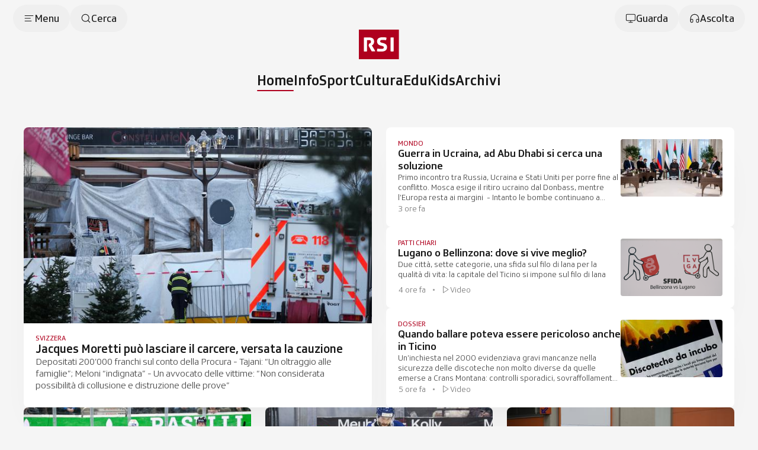

--- FILE ---
content_type: text/html;charset=utf-8
request_url: https://www.rsi.ch/
body_size: 91485
content:
<!DOCTYPE html><html  lang="it" data-capo=""><head><meta charset="utf-8">
<meta name="viewport" content="width=device-width, initial-scale=1">
<title>RSI - RSI Radiotelevisione svizzera</title>
<link rel="preconnect" href="//app.usercentrics.eu">
<link rel="preconnect" href="//api.usercentrics.eu">
<link rel="preconnect" href="//privacy-proxy.usercentrics.eu">
<script type="application/javascript" src="https://privacy-proxy.usercentrics.eu/latest/uc-block.bundle.js"></script>
<link rel="stylesheet" href="/css/smartbanner.css">
<style>/*!
 * animate.css - https://animate.style/
 * Version - 4.1.1
 * Licensed under the Hippocratic License 2.1 - http://firstdonoharm.dev
 *
 * Copyright (c) 2022 Animate.css
 */:root{--animate-duration:1s;--animate-delay:1s;--animate-repeat:1}.anim__animated{animation-duration:1s;animation-duration:var(--animate-duration);animation-fill-mode:both}.anim__animated.anim__infinite{animation-iteration-count:infinite}.anim__animated.anim__repeat-1{animation-iteration-count:1;animation-iteration-count:var(--animate-repeat)}.anim__animated.anim__repeat-2{animation-iteration-count:2;animation-iteration-count:calc(var(--animate-repeat)*2)}.anim__animated.anim__repeat-3{animation-iteration-count:3;animation-iteration-count:calc(var(--animate-repeat)*3)}.anim__animated.anim__delay-1s{animation-delay:1s;animation-delay:var(--animate-delay)}.anim__animated.anim__delay-2s{animation-delay:2s;animation-delay:calc(var(--animate-delay)*2)}.anim__animated.anim__delay-3s{animation-delay:3s;animation-delay:calc(var(--animate-delay)*3)}.anim__animated.anim__delay-4s{animation-delay:4s;animation-delay:calc(var(--animate-delay)*4)}.anim__animated.anim__delay-5s{animation-delay:5s;animation-delay:calc(var(--animate-delay)*5)}.anim__animated.anim__faster{animation-duration:.5s;animation-duration:calc(var(--animate-duration)/2)}.anim__animated.anim__fast{animation-duration:.8s;animation-duration:calc(var(--animate-duration)*.8)}.anim__animated.anim__slow{animation-duration:2s;animation-duration:calc(var(--animate-duration)*2)}.anim__animated.anim__slower{animation-duration:3s;animation-duration:calc(var(--animate-duration)*3)}@media(prefers-reduced-motion:reduce),print{.anim__animated{animation-duration:1ms!important;animation-iteration-count:1!important;transition-duration:1ms!important}.anim__animated[class*=Out]{opacity:0}}@keyframes bounce{0%,20%,53%,to{animation-timing-function:cubic-bezier(.215,.61,.355,1);transform:translateZ(0)}40%,43%{animation-timing-function:cubic-bezier(.755,.05,.855,.06);transform:translate3d(0,-30px,0) scaleY(1.1)}70%{animation-timing-function:cubic-bezier(.755,.05,.855,.06);transform:translate3d(0,-15px,0) scaleY(1.05)}80%{transform:translateZ(0) scaleY(.95);transition-timing-function:cubic-bezier(.215,.61,.355,1)}90%{transform:translate3d(0,-4px,0) scaleY(1.02)}}.anim__bounce{animation-name:bounce;transform-origin:center bottom}@keyframes flash{0%,50%,to{opacity:1}25%,75%{opacity:0}}.anim__flash{animation-name:flash}.anim__pulse{animation-name:pulse;animation-timing-function:ease-in-out}@keyframes rubberBand{0%{transform:scaleX(1)}30%{transform:scale3d(1.25,.75,1)}40%{transform:scale3d(.75,1.25,1)}50%{transform:scale3d(1.15,.85,1)}65%{transform:scale3d(.95,1.05,1)}75%{transform:scale3d(1.05,.95,1)}to{transform:scaleX(1)}}.anim__rubberBand{animation-name:rubberBand}@keyframes shakeX{0%,to{transform:translateZ(0)}10%,30%,50%,70%,90%{transform:translate3d(-10px,0,0)}20%,40%,60%,80%{transform:translate3d(10px,0,0)}}.anim__shakeX{animation-name:shakeX}@keyframes shakeY{0%,to{transform:translateZ(0)}10%,30%,50%,70%,90%{transform:translate3d(0,-10px,0)}20%,40%,60%,80%{transform:translate3d(0,10px,0)}}.anim__shakeY{animation-name:shakeY}@keyframes headShake{0%{transform:translate(0)}6.5%{transform:translate(-6px) rotateY(-9deg)}18.5%{transform:translate(5px) rotateY(7deg)}31.5%{transform:translate(-3px) rotateY(-5deg)}43.5%{transform:translate(2px) rotateY(3deg)}50%{transform:translate(0)}}.anim__headShake{animation-name:headShake;animation-timing-function:ease-in-out}@keyframes swing{20%{transform:rotate(15deg)}40%{transform:rotate(-10deg)}60%{transform:rotate(5deg)}80%{transform:rotate(-5deg)}to{transform:rotate(0)}}.anim__swing{animation-name:swing;transform-origin:top center}@keyframes tada{0%{transform:scaleX(1)}10%,20%{transform:scale3d(.9,.9,.9) rotate(-3deg)}30%,50%,70%,90%{transform:scale3d(1.1,1.1,1.1) rotate(3deg)}40%,60%,80%{transform:scale3d(1.1,1.1,1.1) rotate(-3deg)}to{transform:scaleX(1)}}.anim__tada{animation-name:tada}@keyframes wobble{0%{transform:translateZ(0)}15%{transform:translate3d(-25%,0,0) rotate(-5deg)}30%{transform:translate3d(20%,0,0) rotate(3deg)}45%{transform:translate3d(-15%,0,0) rotate(-3deg)}60%{transform:translate3d(10%,0,0) rotate(2deg)}75%{transform:translate3d(-5%,0,0) rotate(-1deg)}to{transform:translateZ(0)}}.anim__wobble{animation-name:wobble}@keyframes jello{0%,11.1%,to{transform:translateZ(0)}22.2%{transform:skew(-12.5deg) skewY(-12.5deg)}33.3%{transform:skew(6.25deg) skewY(6.25deg)}44.4%{transform:skew(-3.125deg) skewY(-3.125deg)}55.5%{transform:skew(1.5625deg) skewY(1.5625deg)}66.6%{transform:skew(-.78125deg) skewY(-.78125deg)}77.7%{transform:skew(.390625deg) skewY(.390625deg)}88.8%{transform:skew(-.1953125deg) skewY(-.1953125deg)}}.anim__jello{animation-name:jello;transform-origin:center}@keyframes heartBeat{0%{transform:scale(1)}14%{transform:scale(1.3)}28%{transform:scale(1)}42%{transform:scale(1.3)}70%{transform:scale(1)}}.anim__heartBeat{animation-duration:1.3s;animation-duration:calc(var(--animate-duration)*1.3);animation-name:heartBeat;animation-timing-function:ease-in-out}@keyframes backInDown{0%{opacity:.7;transform:translateY(-1200px) scale(.7)}80%{opacity:.7;transform:translateY(0) scale(.7)}to{opacity:1;transform:scale(1)}}.anim__backInDown{animation-name:backInDown}@keyframes backInLeft{0%{opacity:.7;transform:translate(-2000px) scale(.7)}80%{opacity:.7;transform:translate(0) scale(.7)}to{opacity:1;transform:scale(1)}}.anim__backInLeft{animation-name:backInLeft}@keyframes backInRight{0%{opacity:.7;transform:translate(2000px) scale(.7)}80%{opacity:.7;transform:translate(0) scale(.7)}to{opacity:1;transform:scale(1)}}.anim__backInRight{animation-name:backInRight}@keyframes backInUp{0%{opacity:.7;transform:translateY(1200px) scale(.7)}80%{opacity:.7;transform:translateY(0) scale(.7)}to{opacity:1;transform:scale(1)}}.anim__backInUp{animation-name:backInUp}@keyframes backOutDown{0%{opacity:1;transform:scale(1)}20%{opacity:.7;transform:translateY(0) scale(.7)}to{opacity:.7;transform:translateY(700px) scale(.7)}}.anim__backOutDown{animation-name:backOutDown}@keyframes backOutLeft{0%{opacity:1;transform:scale(1)}20%{opacity:.7;transform:translate(0) scale(.7)}to{opacity:.7;transform:translate(-2000px) scale(.7)}}.anim__backOutLeft{animation-name:backOutLeft}@keyframes backOutRight{0%{opacity:1;transform:scale(1)}20%{opacity:.7;transform:translate(0) scale(.7)}to{opacity:.7;transform:translate(2000px) scale(.7)}}.anim__backOutRight{animation-name:backOutRight}@keyframes backOutUp{0%{opacity:1;transform:scale(1)}20%{opacity:.7;transform:translateY(0) scale(.7)}to{opacity:.7;transform:translateY(-700px) scale(.7)}}.anim__backOutUp{animation-name:backOutUp}@keyframes bounceIn{0%,20%,40%,60%,80%,to{animation-timing-function:cubic-bezier(.215,.61,.355,1)}0%{opacity:0;transform:scale3d(.3,.3,.3)}20%{transform:scale3d(1.1,1.1,1.1)}40%{transform:scale3d(.9,.9,.9)}60%{opacity:1;transform:scale3d(1.03,1.03,1.03)}80%{transform:scale3d(.97,.97,.97)}to{opacity:1;transform:scaleX(1)}}.anim__bounceIn{animation-duration:.75s;animation-duration:calc(var(--animate-duration)*.75);animation-name:bounceIn}@keyframes bounceInDown{0%,60%,75%,90%,to{animation-timing-function:cubic-bezier(.215,.61,.355,1)}0%{opacity:0;transform:translate3d(0,-3000px,0) scaleY(3)}60%{opacity:1;transform:translate3d(0,25px,0) scaleY(.9)}75%{transform:translate3d(0,-10px,0) scaleY(.95)}90%{transform:translate3d(0,5px,0) scaleY(.985)}to{transform:translateZ(0)}}.anim__bounceInDown{animation-name:bounceInDown}@keyframes bounceInLeft{0%,60%,75%,90%,to{animation-timing-function:cubic-bezier(.215,.61,.355,1)}0%{opacity:0;transform:translate3d(-3000px,0,0) scaleX(3)}60%{opacity:1;transform:translate3d(25px,0,0) scaleX(1)}75%{transform:translate3d(-10px,0,0) scaleX(.98)}90%{transform:translate3d(5px,0,0) scaleX(.995)}to{transform:translateZ(0)}}.anim__bounceInLeft{animation-name:bounceInLeft}@keyframes bounceInRight{0%,60%,75%,90%,to{animation-timing-function:cubic-bezier(.215,.61,.355,1)}0%{opacity:0;transform:translate3d(3000px,0,0) scaleX(3)}60%{opacity:1;transform:translate3d(-25px,0,0) scaleX(1)}75%{transform:translate3d(10px,0,0) scaleX(.98)}90%{transform:translate3d(-5px,0,0) scaleX(.995)}to{transform:translateZ(0)}}.anim__bounceInRight{animation-name:bounceInRight}@keyframes bounceInUp{0%,60%,75%,90%,to{animation-timing-function:cubic-bezier(.215,.61,.355,1)}0%{opacity:0;transform:translate3d(0,3000px,0) scaleY(5)}60%{opacity:1;transform:translate3d(0,-20px,0) scaleY(.9)}75%{transform:translate3d(0,10px,0) scaleY(.95)}90%{transform:translate3d(0,-5px,0) scaleY(.985)}to{transform:translateZ(0)}}.anim__bounceInUp{animation-name:bounceInUp}@keyframes bounceOut{20%{transform:scale3d(.9,.9,.9)}50%,55%{opacity:1;transform:scale3d(1.1,1.1,1.1)}to{opacity:0;transform:scale3d(.3,.3,.3)}}.anim__bounceOut{animation-duration:.75s;animation-duration:calc(var(--animate-duration)*.75);animation-name:bounceOut}@keyframes bounceOutDown{20%{transform:translate3d(0,10px,0) scaleY(.985)}40%,45%{opacity:1;transform:translate3d(0,-20px,0) scaleY(.9)}to{opacity:0;transform:translate3d(0,2000px,0) scaleY(3)}}.anim__bounceOutDown{animation-name:bounceOutDown}@keyframes bounceOutLeft{20%{opacity:1;transform:translate3d(20px,0,0) scaleX(.9)}to{opacity:0;transform:translate3d(-2000px,0,0) scaleX(2)}}.anim__bounceOutLeft{animation-name:bounceOutLeft}@keyframes bounceOutRight{20%{opacity:1;transform:translate3d(-20px,0,0) scaleX(.9)}to{opacity:0;transform:translate3d(2000px,0,0) scaleX(2)}}.anim__bounceOutRight{animation-name:bounceOutRight}@keyframes bounceOutUp{20%{transform:translate3d(0,-10px,0) scaleY(.985)}40%,45%{opacity:1;transform:translate3d(0,20px,0) scaleY(.9)}to{opacity:0;transform:translate3d(0,-2000px,0) scaleY(3)}}.anim__bounceOutUp{animation-name:bounceOutUp}@keyframes fadeIn{0%{opacity:0}to{opacity:1}}.anim__fadeIn{animation-name:fadeIn}@keyframes fadeInDown{0%{opacity:0;transform:translate3d(0,-100%,0)}to{opacity:1;transform:translateZ(0)}}.anim__fadeInDown{animation-name:fadeInDown}@keyframes fadeInDownBig{0%{opacity:0;transform:translate3d(0,-2000px,0)}to{opacity:1;transform:translateZ(0)}}.anim__fadeInDownBig{animation-name:fadeInDownBig}@keyframes fadeInLeft{0%{opacity:0;transform:translate3d(-100%,0,0)}to{opacity:1;transform:translateZ(0)}}.anim__fadeInLeft{animation-name:fadeInLeft}@keyframes fadeInLeftBig{0%{opacity:0;transform:translate3d(-2000px,0,0)}to{opacity:1;transform:translateZ(0)}}.anim__fadeInLeftBig{animation-name:fadeInLeftBig}@keyframes fadeInRight{0%{opacity:0;transform:translate3d(100%,0,0)}to{opacity:1;transform:translateZ(0)}}.anim__fadeInRight{animation-name:fadeInRight}@keyframes fadeInRightBig{0%{opacity:0;transform:translate3d(2000px,0,0)}to{opacity:1;transform:translateZ(0)}}.anim__fadeInRightBig{animation-name:fadeInRightBig}@keyframes fadeInUp{0%{opacity:0;transform:translate3d(0,100%,0)}to{opacity:1;transform:translateZ(0)}}.anim__fadeInUp{animation-name:fadeInUp}@keyframes fadeInUpBig{0%{opacity:0;transform:translate3d(0,2000px,0)}to{opacity:1;transform:translateZ(0)}}.anim__fadeInUpBig{animation-name:fadeInUpBig}@keyframes fadeInTopLeft{0%{opacity:0;transform:translate3d(-100%,-100%,0)}to{opacity:1;transform:translateZ(0)}}.anim__fadeInTopLeft{animation-name:fadeInTopLeft}@keyframes fadeInTopRight{0%{opacity:0;transform:translate3d(100%,-100%,0)}to{opacity:1;transform:translateZ(0)}}.anim__fadeInTopRight{animation-name:fadeInTopRight}@keyframes fadeInBottomLeft{0%{opacity:0;transform:translate3d(-100%,100%,0)}to{opacity:1;transform:translateZ(0)}}.anim__fadeInBottomLeft{animation-name:fadeInBottomLeft}@keyframes fadeInBottomRight{0%{opacity:0;transform:translate3d(100%,100%,0)}to{opacity:1;transform:translateZ(0)}}.anim__fadeInBottomRight{animation-name:fadeInBottomRight}@keyframes fadeOut{0%{opacity:1}to{opacity:0}}.anim__fadeOut{animation-name:fadeOut}@keyframes fadeOutDown{0%{opacity:1}to{opacity:0;transform:translate3d(0,100%,0)}}.anim__fadeOutDown{animation-name:fadeOutDown}@keyframes fadeOutDownBig{0%{opacity:1}to{opacity:0;transform:translate3d(0,2000px,0)}}.anim__fadeOutDownBig{animation-name:fadeOutDownBig}@keyframes fadeOutLeft{0%{opacity:1}to{opacity:0;transform:translate3d(-100%,0,0)}}.anim__fadeOutLeft{animation-name:fadeOutLeft}@keyframes fadeOutLeftBig{0%{opacity:1}to{opacity:0;transform:translate3d(-2000px,0,0)}}.anim__fadeOutLeftBig{animation-name:fadeOutLeftBig}@keyframes fadeOutRight{0%{opacity:1}to{opacity:0;transform:translate3d(100%,0,0)}}.anim__fadeOutRight{animation-name:fadeOutRight}@keyframes fadeOutRightBig{0%{opacity:1}to{opacity:0;transform:translate3d(2000px,0,0)}}.anim__fadeOutRightBig{animation-name:fadeOutRightBig}@keyframes fadeOutUp{0%{opacity:1}to{opacity:0;transform:translate3d(0,-100%,0)}}.anim__fadeOutUp{animation-name:fadeOutUp}@keyframes fadeOutUpBig{0%{opacity:1}to{opacity:0;transform:translate3d(0,-2000px,0)}}.anim__fadeOutUpBig{animation-name:fadeOutUpBig}@keyframes fadeOutTopLeft{0%{opacity:1;transform:translateZ(0)}to{opacity:0;transform:translate3d(-100%,-100%,0)}}.anim__fadeOutTopLeft{animation-name:fadeOutTopLeft}@keyframes fadeOutTopRight{0%{opacity:1;transform:translateZ(0)}to{opacity:0;transform:translate3d(100%,-100%,0)}}.anim__fadeOutTopRight{animation-name:fadeOutTopRight}@keyframes fadeOutBottomRight{0%{opacity:1;transform:translateZ(0)}to{opacity:0;transform:translate3d(100%,100%,0)}}.anim__fadeOutBottomRight{animation-name:fadeOutBottomRight}@keyframes fadeOutBottomLeft{0%{opacity:1;transform:translateZ(0)}to{opacity:0;transform:translate3d(-100%,100%,0)}}.anim__fadeOutBottomLeft{animation-name:fadeOutBottomLeft}@keyframes flip{0%{animation-timing-function:ease-out;transform:perspective(400px) scaleX(1) translateZ(0) rotateY(-1turn)}40%{animation-timing-function:ease-out;transform:perspective(400px) scaleX(1) translateZ(150px) rotateY(-190deg)}50%{animation-timing-function:ease-in;transform:perspective(400px) scaleX(1) translateZ(150px) rotateY(-170deg)}80%{animation-timing-function:ease-in;transform:perspective(400px) scale3d(.95,.95,.95) translateZ(0) rotateY(0)}to{animation-timing-function:ease-in;transform:perspective(400px) scaleX(1) translateZ(0) rotateY(0)}}.anim__animated.anim__flip{animation-name:flip;backface-visibility:visible}@keyframes flipInX{0%{animation-timing-function:ease-in;opacity:0;transform:perspective(400px) rotateX(90deg)}40%{animation-timing-function:ease-in;transform:perspective(400px) rotateX(-20deg)}60%{opacity:1;transform:perspective(400px) rotateX(10deg)}80%{transform:perspective(400px) rotateX(-5deg)}to{transform:perspective(400px)}}.anim__flipInX{animation-name:flipInX;backface-visibility:visible!important}@keyframes flipInY{0%{animation-timing-function:ease-in;opacity:0;transform:perspective(400px) rotateY(90deg)}40%{animation-timing-function:ease-in;transform:perspective(400px) rotateY(-20deg)}60%{opacity:1;transform:perspective(400px) rotateY(10deg)}80%{transform:perspective(400px) rotateY(-5deg)}to{transform:perspective(400px)}}.anim__flipInY{animation-name:flipInY;backface-visibility:visible!important}@keyframes flipOutX{0%{transform:perspective(400px)}30%{opacity:1;transform:perspective(400px) rotateX(-20deg)}to{opacity:0;transform:perspective(400px) rotateX(90deg)}}.anim__flipOutX{animation-duration:.75s;animation-duration:calc(var(--animate-duration)*.75);animation-name:flipOutX;backface-visibility:visible!important}@keyframes flipOutY{0%{transform:perspective(400px)}30%{opacity:1;transform:perspective(400px) rotateY(-15deg)}to{opacity:0;transform:perspective(400px) rotateY(90deg)}}.anim__flipOutY{animation-duration:.75s;animation-duration:calc(var(--animate-duration)*.75);animation-name:flipOutY;backface-visibility:visible!important}@keyframes lightSpeedInRight{0%{opacity:0;transform:translate3d(100%,0,0) skew(-30deg)}60%{opacity:1;transform:skew(20deg)}80%{transform:skew(-5deg)}to{transform:translateZ(0)}}.anim__lightSpeedInRight{animation-name:lightSpeedInRight;animation-timing-function:ease-out}@keyframes lightSpeedInLeft{0%{opacity:0;transform:translate3d(-100%,0,0) skew(30deg)}60%{opacity:1;transform:skew(-20deg)}80%{transform:skew(5deg)}to{transform:translateZ(0)}}.anim__lightSpeedInLeft{animation-name:lightSpeedInLeft;animation-timing-function:ease-out}@keyframes lightSpeedOutRight{0%{opacity:1}to{opacity:0;transform:translate3d(100%,0,0) skew(30deg)}}.anim__lightSpeedOutRight{animation-name:lightSpeedOutRight;animation-timing-function:ease-in}@keyframes lightSpeedOutLeft{0%{opacity:1}to{opacity:0;transform:translate3d(-100%,0,0) skew(-30deg)}}.anim__lightSpeedOutLeft{animation-name:lightSpeedOutLeft;animation-timing-function:ease-in}@keyframes rotateIn{0%{opacity:0;transform:rotate(-200deg)}to{opacity:1;transform:translateZ(0)}}.anim__rotateIn{animation-name:rotateIn;transform-origin:center}@keyframes rotateInDownLeft{0%{opacity:0;transform:rotate(-45deg)}to{opacity:1;transform:translateZ(0)}}.anim__rotateInDownLeft{animation-name:rotateInDownLeft;transform-origin:left bottom}@keyframes rotateInDownRight{0%{opacity:0;transform:rotate(45deg)}to{opacity:1;transform:translateZ(0)}}.anim__rotateInDownRight{animation-name:rotateInDownRight;transform-origin:right bottom}@keyframes rotateInUpLeft{0%{opacity:0;transform:rotate(45deg)}to{opacity:1;transform:translateZ(0)}}.anim__rotateInUpLeft{animation-name:rotateInUpLeft;transform-origin:left bottom}@keyframes rotateInUpRight{0%{opacity:0;transform:rotate(-90deg)}to{opacity:1;transform:translateZ(0)}}.anim__rotateInUpRight{animation-name:rotateInUpRight;transform-origin:right bottom}@keyframes rotateOut{0%{opacity:1}to{opacity:0;transform:rotate(200deg)}}.anim__rotateOut{animation-name:rotateOut;transform-origin:center}@keyframes rotateOutDownLeft{0%{opacity:1}to{opacity:0;transform:rotate(45deg)}}.anim__rotateOutDownLeft{animation-name:rotateOutDownLeft;transform-origin:left bottom}@keyframes rotateOutDownRight{0%{opacity:1}to{opacity:0;transform:rotate(-45deg)}}.anim__rotateOutDownRight{animation-name:rotateOutDownRight;transform-origin:right bottom}@keyframes rotateOutUpLeft{0%{opacity:1}to{opacity:0;transform:rotate(-45deg)}}.anim__rotateOutUpLeft{animation-name:rotateOutUpLeft;transform-origin:left bottom}@keyframes rotateOutUpRight{0%{opacity:1}to{opacity:0;transform:rotate(90deg)}}.anim__rotateOutUpRight{animation-name:rotateOutUpRight;transform-origin:right bottom}@keyframes hinge{0%{animation-timing-function:ease-in-out}20%,60%{animation-timing-function:ease-in-out;transform:rotate(80deg)}40%,80%{animation-timing-function:ease-in-out;opacity:1;transform:rotate(60deg)}to{opacity:0;transform:translate3d(0,700px,0)}}.anim__hinge{animation-duration:2s;animation-duration:calc(var(--animate-duration)*2);animation-name:hinge;transform-origin:top left}@keyframes jackInTheBox{0%{opacity:0;transform:scale(.1) rotate(30deg);transform-origin:center bottom}50%{transform:rotate(-10deg)}70%{transform:rotate(3deg)}to{opacity:1;transform:scale(1)}}.anim__jackInTheBox{animation-name:jackInTheBox}@keyframes rollIn{0%{opacity:0;transform:translate3d(-100%,0,0) rotate(-120deg)}to{opacity:1;transform:translateZ(0)}}.anim__rollIn{animation-name:rollIn}@keyframes rollOut{0%{opacity:1}to{opacity:0;transform:translate3d(100%,0,0) rotate(120deg)}}.anim__rollOut{animation-name:rollOut}@keyframes zoomIn{0%{opacity:0;transform:scale3d(.3,.3,.3)}50%{opacity:1}}.anim__zoomIn{animation-name:zoomIn}@keyframes zoomInDown{0%{animation-timing-function:cubic-bezier(.55,.055,.675,.19);opacity:0;transform:scale3d(.1,.1,.1) translate3d(0,-1000px,0)}60%{animation-timing-function:cubic-bezier(.175,.885,.32,1);opacity:1;transform:scale3d(.475,.475,.475) translate3d(0,60px,0)}}.anim__zoomInDown{animation-name:zoomInDown}@keyframes zoomInLeft{0%{animation-timing-function:cubic-bezier(.55,.055,.675,.19);opacity:0;transform:scale3d(.1,.1,.1) translate3d(-1000px,0,0)}60%{animation-timing-function:cubic-bezier(.175,.885,.32,1);opacity:1;transform:scale3d(.475,.475,.475) translate3d(10px,0,0)}}.anim__zoomInLeft{animation-name:zoomInLeft}@keyframes zoomInRight{0%{animation-timing-function:cubic-bezier(.55,.055,.675,.19);opacity:0;transform:scale3d(.1,.1,.1) translate3d(1000px,0,0)}60%{animation-timing-function:cubic-bezier(.175,.885,.32,1);opacity:1;transform:scale3d(.475,.475,.475) translate3d(-10px,0,0)}}.anim__zoomInRight{animation-name:zoomInRight}@keyframes zoomInUp{0%{animation-timing-function:cubic-bezier(.55,.055,.675,.19);opacity:0;transform:scale3d(.1,.1,.1) translate3d(0,1000px,0)}60%{animation-timing-function:cubic-bezier(.175,.885,.32,1);opacity:1;transform:scale3d(.475,.475,.475) translate3d(0,-60px,0)}}.anim__zoomInUp{animation-name:zoomInUp}@keyframes zoomOut{0%{opacity:1}50%{opacity:0;transform:scale3d(.3,.3,.3)}to{opacity:0}}.anim__zoomOut{animation-name:zoomOut}@keyframes zoomOutDown{40%{animation-timing-function:cubic-bezier(.55,.055,.675,.19);opacity:1;transform:scale3d(.475,.475,.475) translate3d(0,-60px,0)}to{animation-timing-function:cubic-bezier(.175,.885,.32,1);opacity:0;transform:scale3d(.1,.1,.1) translate3d(0,2000px,0)}}.anim__zoomOutDown{animation-name:zoomOutDown;transform-origin:center bottom}@keyframes zoomOutLeft{40%{opacity:1;transform:scale3d(.475,.475,.475) translate3d(42px,0,0)}to{opacity:0;transform:scale(.1) translate3d(-2000px,0,0)}}.anim__zoomOutLeft{animation-name:zoomOutLeft;transform-origin:left center}@keyframes zoomOutRight{40%{opacity:1;transform:scale3d(.475,.475,.475) translate3d(-42px,0,0)}to{opacity:0;transform:scale(.1) translate3d(2000px,0,0)}}.anim__zoomOutRight{animation-name:zoomOutRight;transform-origin:right center}@keyframes zoomOutUp{40%{animation-timing-function:cubic-bezier(.55,.055,.675,.19);opacity:1;transform:scale3d(.475,.475,.475) translate3d(0,60px,0)}to{animation-timing-function:cubic-bezier(.175,.885,.32,1);opacity:0;transform:scale3d(.1,.1,.1) translate3d(0,-2000px,0)}}.anim__zoomOutUp{animation-name:zoomOutUp;transform-origin:center bottom}@keyframes slideInDown{0%{transform:translate3d(0,-100%,0);visibility:visible}to{transform:translateZ(0)}}.anim__slideInDown{animation-name:slideInDown}@keyframes slideInLeft{0%{transform:translate3d(-100%,0,0);visibility:visible}to{transform:translateZ(0)}}.anim__slideInLeft{animation-name:slideInLeft}@keyframes slideInRight{0%{transform:translate3d(100%,0,0);visibility:visible}to{transform:translateZ(0)}}.anim__slideInRight{animation-name:slideInRight}@keyframes slideInUp{0%{transform:translate3d(0,100%,0);visibility:visible}to{transform:translateZ(0)}}.anim__slideInUp{animation-name:slideInUp}@keyframes slideOutDown{0%{transform:translateZ(0)}to{transform:translate3d(0,100%,0);visibility:hidden}}.anim__slideOutDown{animation-name:slideOutDown}@keyframes slideOutLeft{0%{transform:translateZ(0)}to{transform:translate3d(-100%,0,0);visibility:hidden}}.anim__slideOutLeft{animation-name:slideOutLeft}@keyframes slideOutRight{0%{transform:translateZ(0)}to{transform:translate3d(100%,0,0);visibility:hidden}}.anim__slideOutRight{animation-name:slideOutRight}@keyframes slideOutUp{0%{transform:translateZ(0)}to{transform:translate3d(0,-100%,0);visibility:hidden}}.anim__slideOutUp{animation-name:slideOutUp}*,:after,:before{--tw-border-spacing-x:0;--tw-border-spacing-y:0;--tw-translate-x:0;--tw-translate-y:0;--tw-rotate:0;--tw-skew-x:0;--tw-skew-y:0;--tw-scale-x:1;--tw-scale-y:1;--tw-pan-x: ;--tw-pan-y: ;--tw-pinch-zoom: ;--tw-scroll-snap-strictness:proximity;--tw-gradient-from-position: ;--tw-gradient-via-position: ;--tw-gradient-to-position: ;--tw-ordinal: ;--tw-slashed-zero: ;--tw-numeric-figure: ;--tw-numeric-spacing: ;--tw-numeric-fraction: ;--tw-ring-inset: ;--tw-ring-offset-width:0px;--tw-ring-offset-color:#fff;--tw-ring-color:rgba(59,130,246,.5);--tw-ring-offset-shadow:0 0 #0000;--tw-ring-shadow:0 0 #0000;--tw-shadow:0 0 #0000;--tw-shadow-colored:0 0 #0000;--tw-blur: ;--tw-brightness: ;--tw-contrast: ;--tw-grayscale: ;--tw-hue-rotate: ;--tw-invert: ;--tw-saturate: ;--tw-sepia: ;--tw-drop-shadow: ;--tw-backdrop-blur: ;--tw-backdrop-brightness: ;--tw-backdrop-contrast: ;--tw-backdrop-grayscale: ;--tw-backdrop-hue-rotate: ;--tw-backdrop-invert: ;--tw-backdrop-opacity: ;--tw-backdrop-saturate: ;--tw-backdrop-sepia: ;--tw-contain-size: ;--tw-contain-layout: ;--tw-contain-paint: ;--tw-contain-style: }::backdrop{--tw-border-spacing-x:0;--tw-border-spacing-y:0;--tw-translate-x:0;--tw-translate-y:0;--tw-rotate:0;--tw-skew-x:0;--tw-skew-y:0;--tw-scale-x:1;--tw-scale-y:1;--tw-pan-x: ;--tw-pan-y: ;--tw-pinch-zoom: ;--tw-scroll-snap-strictness:proximity;--tw-gradient-from-position: ;--tw-gradient-via-position: ;--tw-gradient-to-position: ;--tw-ordinal: ;--tw-slashed-zero: ;--tw-numeric-figure: ;--tw-numeric-spacing: ;--tw-numeric-fraction: ;--tw-ring-inset: ;--tw-ring-offset-width:0px;--tw-ring-offset-color:#fff;--tw-ring-color:rgba(59,130,246,.5);--tw-ring-offset-shadow:0 0 #0000;--tw-ring-shadow:0 0 #0000;--tw-shadow:0 0 #0000;--tw-shadow-colored:0 0 #0000;--tw-blur: ;--tw-brightness: ;--tw-contrast: ;--tw-grayscale: ;--tw-hue-rotate: ;--tw-invert: ;--tw-saturate: ;--tw-sepia: ;--tw-drop-shadow: ;--tw-backdrop-blur: ;--tw-backdrop-brightness: ;--tw-backdrop-contrast: ;--tw-backdrop-grayscale: ;--tw-backdrop-hue-rotate: ;--tw-backdrop-invert: ;--tw-backdrop-opacity: ;--tw-backdrop-saturate: ;--tw-backdrop-sepia: ;--tw-contain-size: ;--tw-contain-layout: ;--tw-contain-paint: ;--tw-contain-style: }/*! tailwindcss v3.4.18 | MIT License | https://tailwindcss.com*/*,:after,:before{border:0 solid #e5e7eb;box-sizing:border-box}:after,:before{--tw-content:""}:host,html{line-height:1.5;-webkit-text-size-adjust:100%;font-family:SRGSSRType,ui-sans-serif,system-ui,-apple-system,BlinkMacSystemFont,Segoe UI,Roboto,Helvetica Neue,Arial,Noto Sans,sans-serif,Apple Color Emoji,Segoe UI Emoji,Segoe UI Symbol,Noto Color Emoji;font-feature-settings:normal;font-variation-settings:normal;-moz-tab-size:4;-o-tab-size:4;tab-size:4;-webkit-tap-highlight-color:transparent}body{line-height:inherit;margin:0}hr{border-top-width:1px;color:inherit;height:0}abbr:where([title]){-webkit-text-decoration:underline dotted;text-decoration:underline dotted}h1,h2,h3,h4,h5,h6{font-size:inherit;font-weight:inherit}a{color:inherit;text-decoration:inherit}b,strong{font-weight:bolder}code,kbd,pre,samp{font-family:ui-monospace,SFMono-Regular,Menlo,Monaco,Consolas,Liberation Mono,Courier New,monospace;font-feature-settings:normal;font-size:1em;font-variation-settings:normal}small{font-size:80%}sub,sup{font-size:75%;line-height:0;position:relative;vertical-align:baseline}sub{bottom:-.25em}sup{top:-.5em}table{border-collapse:collapse;border-color:inherit;text-indent:0}button,input,optgroup,select,textarea{color:inherit;font-family:inherit;font-feature-settings:inherit;font-size:100%;font-variation-settings:inherit;font-weight:inherit;letter-spacing:inherit;line-height:inherit;margin:0;padding:0}button,select{text-transform:none}button,input:where([type=button]),input:where([type=reset]),input:where([type=submit]){-webkit-appearance:button;background-color:transparent;background-image:none}:-moz-focusring{outline:auto}:-moz-ui-invalid{box-shadow:none}progress{vertical-align:baseline}::-webkit-inner-spin-button,::-webkit-outer-spin-button{height:auto}[type=search]{-webkit-appearance:textfield;outline-offset:-2px}::-webkit-search-decoration{-webkit-appearance:none}::-webkit-file-upload-button{-webkit-appearance:button;font:inherit}summary{display:list-item}blockquote,dd,dl,figure,h1,h2,h3,h4,h5,h6,hr,p,pre{margin:0}fieldset{margin:0}fieldset,legend{padding:0}menu,ol,ul{list-style:none;margin:0;padding:0}dialog{padding:0}textarea{resize:vertical}input::-moz-placeholder,textarea::-moz-placeholder{color:#9ca3af;opacity:1}input::placeholder,textarea::placeholder{color:#9ca3af;opacity:1}[role=button],button{cursor:pointer}:disabled{cursor:default}audio,canvas,embed,iframe,img,object,svg,video{display:block;vertical-align:middle}img,video{height:auto;max-width:100%}[hidden]:where(:not([hidden=until-found])){display:none}:root{--2xl-container-full-width:1200px;--2xl-spacing-content-viewport: calc((100vw - 1280px)/2) ;--header-compact-h:63px;--header-h:162px}*{box-sizing:border-box}body,html{--tw-bg-opacity:1;background-color:rgb(245 245 245/var(--tw-bg-opacity,1));--tw-text-opacity:1;color:rgb(23 23 23/var(--tw-text-opacity,1));-webkit-font-smoothing:antialiased;-moz-osx-font-smoothing:grayscale}body.not-scrollable,body.not-scrollable #root{overflow:hidden}@media(max-width:719px){body.not-scrollable-smartphone-only,body.not-scrollable-smartphone-only #root{overflow:hidden}}body:not(.noScrollSmooth) #root{scroll-behavior:smooth}@font-face{ascent-override:100%;font-display:swap;font-family:SRGSSRType;font-style:normal;font-weight:300;src:url(/_nuxt/SRGSSRType_W_Lt.DTCoP20h.woff2) format("woff2"),url(/_nuxt/SRGSSRType_W_Lt.BOTXeSB-.woff) format("woff")}@font-face{ascent-override:100%;font-display:swap;font-family:SRGSSRType;font-style:normal;font-weight:400;src:url(/_nuxt/SRGSSRType_W_Rg.Br_UBw9M.woff2) format("woff2"),url(/_nuxt/SRGSSRType_W_Rg.DWnC0WuA.woff) format("woff")}@font-face{ascent-override:100%;font-display:swap;font-family:SRGSSRType;font-style:italic;font-weight:400;src:url(/_nuxt/SRGSSRType_W_It.Do7dcGtp.woff2) format("woff2"),url(/_nuxt/SRGSSRType_W_It.vHL5JKZQ.woff) format("woff")}@font-face{ascent-override:100%;font-display:swap;font-family:SRGSSRType;font-style:normal;font-weight:500;src:url(/_nuxt/SRGSSRType_W_Md.3cBtkJS5.woff2) format("woff2"),url(/_nuxt/SRGSSRType_W_Md.DulvsoWG.woff) format("woff")}@font-face{ascent-override:100%;font-display:swap;font-family:SRGSSRType;font-style:normal;font-weight:700;src:url(/_nuxt/SRGSSRType_W_Bd.H_XqBBDv.woff2) format("woff2"),url(/_nuxt/SRGSSRType_W_Bd.BvFiGkLn.woff) format("woff")}@font-face{ascent-override:100%;font-display:swap;font-family:SRGSSRType;font-style:italic;font-weight:700;src:url(/_nuxt/SRGSSRType_W_BdIt.DLBnzYPM.woff2) format("woff2"),url(/_nuxt/SRGSSRType_W_BdIt.75cON0Dd.woff) format("woff")}@font-face{ascent-override:100%;font-display:swap;font-family:SRGSSRType;font-style:normal;font-weight:800;src:url(/_nuxt/SRGSSRType_W_He.3wZfxC74.woff2) format("woff2"),url(/_nuxt/SRGSSRType_W_He.DRGbQOdJ.woff) format("woff")}.grecaptcha-badge{visibility:hidden!important}.embed{overflow:hidden;position:relative}.embed:before{content:"";display:block;float:left;margin-left:-1px;padding-top:100%;width:1px}.embed iframe,.embed img,.embed model-viewer,.embed video,.embed_media{height:100%;left:0;position:absolute;top:0;width:100%}.section-container{-moz-column-gap:8px;column-gap:8px;display:flex;flex-direction:column}@media(min-width:428px){.section-container{-moz-column-gap:16px;column-gap:16px}}@media(min-width:720px){.section-container{-moz-column-gap:16px;column-gap:16px}}@media(min-width:840px){.section-container{-moz-column-gap:18px;column-gap:18px}}@media(min-width:1024px){.section-container{-moz-column-gap:20px;column-gap:20px}}@media(min-width:1280px){.section-container{-moz-column-gap:24px;column-gap:24px}}.section-container{row-gap:16px}@media(min-width:428px){.section-container{row-gap:16px}}@media(min-width:720px){.section-container{row-gap:16px}}@media(min-width:840px){.section-container{row-gap:18px}}@media(min-width:1024px){.section-container{row-gap:20px}}@media(min-width:1280px){.section-container{row-gap:24px}}.section-container{padding-top:2rem}@media(min-width:840px){.section-container{padding-top:2.25rem}}@media(min-width:1024px){.section-container{padding-top:2.5rem}}@media(min-width:1280px){.section-container{padding-top:3rem}}.section-margin:not(:first-child){margin-top:2rem}@media(min-width:840px){.section-margin:not(:first-child){margin-top:2.25rem}}@media(min-width:1024px){.section-margin:not(:first-child){margin-top:2.5rem}}@media(min-width:1280px){.section-margin:not(:first-child){margin-top:3rem}}.container{padding-left:24px;padding-right:24px}@media(min-width:428px){.container{padding-left:32px;padding-right:32px}}@media(min-width:720px){.container{padding-left:32px;padding-right:32px}}@media(min-width:840px){.container{padding-left:36px;padding-right:36px}}@media(min-width:1024px){.container{padding-left:36px;padding-right:36px}}@media(min-width:1280px){.container{padding-left:40px;padding-right:40px}}.container{margin-left:auto;margin-right:auto;max-width:1280px;width:100%}@media print{.container{padding-left:0;padding-right:0}}.container-indent{margin-left:-16px;margin-right:-16px}@media(min-width:428px){.container-indent{margin-left:-16px;margin-right:-16px}}@media(min-width:720px){.container-indent{margin-left:0;margin-right:0}}@media(min-width:840px){.container-indent{margin-left:0;margin-right:0}}@media(min-width:1024px){.container-indent{margin-left:0;margin-right:0}}@media(min-width:1280px){.container-indent{margin-left:0;margin-right:0}}.u-w-outside-container{margin-left:-24px;margin-right:-24px}@media(min-width:428px){.u-w-outside-container{margin-left:-32px;margin-right:-32px}}@media(min-width:720px){.u-w-outside-container{margin-left:-32px;margin-right:-32px}}@media(min-width:840px){.u-w-outside-container{margin-left:-36px;margin-right:-36px}}@media(min-width:1024px){.u-w-outside-container{margin-left:-36px;margin-right:-36px}}@media(min-width:1280px){.u-w-outside-container{margin-left:calc(calc((100vw - var(--2xl-container-full-width)) / 2) * -1);margin-right:calc(calc((100vw - var(--2xl-container-full-width)) / 2) * -1)}}.u-w-outside-container{padding-left:24px;padding-right:24px}@media(min-width:428px){.u-w-outside-container{padding-left:32px;padding-right:32px}}@media(min-width:720px){.u-w-outside-container{padding-left:32px;padding-right:32px}}@media(min-width:840px){.u-w-outside-container{padding-left:36px;padding-right:36px}}@media(min-width:1024px){.u-w-outside-container{padding-left:36px;padding-right:36px}}@media(min-width:1280px){.u-w-outside-container{padding-left:calc((100vw - var(--2xl-container-full-width)) / 2);padding-right:calc((100vw - var(--2xl-container-full-width)) / 2)}}.u-w-outside-container-max-1920px{margin-left:-24px;margin-right:-24px}@media(min-width:428px){.u-w-outside-container-max-1920px{margin-left:-32px;margin-right:-32px}}@media(min-width:720px){.u-w-outside-container-max-1920px{margin-left:-32px;margin-right:-32px}}@media(min-width:840px){.u-w-outside-container-max-1920px{margin-left:-36px;margin-right:-36px}}@media(min-width:1024px){.u-w-outside-container-max-1920px{margin-left:-36px;margin-right:-36px}}@media(min-width:1280px){.u-w-outside-container-max-1920px{margin-left:calc(min(calc((100vw - var(--2xl-container-full-width)) / 2),360px)*-1);margin-right:calc(min(calc((100vw - var(--2xl-container-full-width)) / 2),360px)*-1)}}.u-w-outside-container-max-1920px{padding-left:24px;padding-right:24px}@media(min-width:428px){.u-w-outside-container-max-1920px{padding-left:32px;padding-right:32px}}@media(min-width:720px){.u-w-outside-container-max-1920px{padding-left:32px;padding-right:32px}}@media(min-width:840px){.u-w-outside-container-max-1920px{padding-left:36px;padding-right:36px}}@media(min-width:1024px){.u-w-outside-container-max-1920px{padding-left:36px;padding-right:36px}}@media(min-width:1280px){.u-w-outside-container-max-1920px{padding-left:min(calc((100vw - var(--2xl-container-full-width)) / 2),360px);padding-right:min(calc((100vw - var(--2xl-container-full-width)) / 2),360px)}}.u-w-outside-container-max-1920px-in-10col{margin-left:-24px;margin-right:-24px}@media(min-width:428px){.u-w-outside-container-max-1920px-in-10col{margin-left:-32px;margin-right:-32px}}@media(min-width:720px){.u-w-outside-container-max-1920px-in-10col{margin-left:calc((100vw - 100%)/2*-1);margin-right:calc((100vw - 100%)/2*-1)}}@media(min-width:1280px){.u-w-outside-container-max-1920px-in-10col{margin-left:calc(min(calc((100vw - var(--2xl-container-full-width) + 408px) / 2),564px)*-1);margin-right:calc(min(calc((100vw - var(--2xl-container-full-width) + 408px) / 2),564px)*-1)}}.u-w-outside-container-max-1920px-in-10col{padding-left:24px;padding-right:24px}@media(min-width:428px){.u-w-outside-container-max-1920px-in-10col{padding-left:32px;padding-right:32px}}@media(min-width:720px){.u-w-outside-container-max-1920px-in-10col{padding-left:calc((100vw - 100%)/2);padding-right:calc((100vw - 100%)/2)}}@media(min-width:1280px){.u-w-outside-container-max-1920px-in-10col{padding-left:min(calc((100vw - var(--2xl-container-full-width) + 408px) / 2),564px);padding-right:min(calc((100vw - var(--2xl-container-full-width) + 408px) / 2),564px)}}.u-mx-outside-container-max-1920px-in-10col{margin-left:-24px;margin-right:-24px}@media(min-width:428px){.u-mx-outside-container-max-1920px-in-10col{margin-left:-32px;margin-right:-32px}}@media(min-width:720px){.u-mx-outside-container-max-1920px-in-10col{margin-left:calc((100vw - 100%)/2*-1);margin-right:calc((100vw - 100%)/2*-1)}}@media(min-width:1280px){.u-mx-outside-container-max-1920px-in-10col{margin-left:calc(min(calc((100vw - var(--2xl-container-full-width) + 408px) / 2),564px)*-1);margin-right:calc(min(calc((100vw - var(--2xl-container-full-width) + 408px) / 2),564px)*-1)}}.g{display:grid;grid-template-columns:repeat(4,1fr)}@media(min-width:428px){.g{grid-template-columns:repeat(4,1fr)}}@media(min-width:720px){.g{grid-template-columns:repeat(12,1fr)}}@media(min-width:840px){.g{grid-template-columns:repeat(12,1fr)}}@media(min-width:1024px){.g{grid-template-columns:repeat(12,1fr)}}@media(min-width:1280px){.g{grid-template-columns:repeat(12,1fr)}}.g{-moz-column-gap:8px;column-gap:8px}@media(min-width:428px){.g{-moz-column-gap:16px;column-gap:16px}}@media(min-width:720px){.g{-moz-column-gap:16px;column-gap:16px}}@media(min-width:840px){.g{-moz-column-gap:18px;column-gap:18px}}@media(min-width:1024px){.g{-moz-column-gap:20px;column-gap:20px}}@media(min-width:1280px){.g{-moz-column-gap:24px;column-gap:24px}}.g{row-gap:16px}@media(min-width:428px){.g{row-gap:16px}}@media(min-width:720px){.g{row-gap:16px}}@media(min-width:840px){.g{row-gap:18px}}@media(min-width:1024px){.g{row-gap:20px}}@media(min-width:1280px){.g{row-gap:24px}}.g-1{grid-column:1/-1}@media(min-width:720px){.g-1{grid-column:span 1/span 1}}@media(min-width:840px){.g-1{grid-column:span 1/span 1}}@media(min-width:1024px){.g-1{grid-column:span 1/span 1}}@media(min-width:1280px){.g-1{grid-column:span 1/span 1}}.g-2{grid-column:1/-1}@media(min-width:720px){.g-2{grid-column:span 2/span 2}}@media(min-width:840px){.g-2{grid-column:span 2/span 2}}@media(min-width:1024px){.g-2{grid-column:span 2/span 2}}@media(min-width:1280px){.g-2{grid-column:span 2/span 2}}.g-3{grid-column:1/-1}@media(min-width:720px){.g-3{grid-column:span 3/span 3}}@media(min-width:840px){.g-3{grid-column:span 3/span 3}}@media(min-width:1024px){.g-3{grid-column:span 3/span 3}}@media(min-width:1280px){.g-3{grid-column:span 3/span 3}}.g-4{grid-column:1/-1}@media(min-width:720px){.g-4{grid-column:span 4/span 4}}@media(min-width:840px){.g-4{grid-column:span 4/span 4}}@media(min-width:1024px){.g-4{grid-column:span 4/span 4}}@media(min-width:1280px){.g-4{grid-column:span 4/span 4}}.g-5{grid-column:1/-1}@media(min-width:720px){.g-5{grid-column:span 5/span 5}}@media(min-width:840px){.g-5{grid-column:span 5/span 5}}@media(min-width:1024px){.g-5{grid-column:span 5/span 5}}@media(min-width:1280px){.g-5{grid-column:span 5/span 5}}.g-6{grid-column:1/-1}@media(min-width:720px){.g-6{grid-column:span 6/span 6}}@media(min-width:840px){.g-6{grid-column:span 6/span 6}}@media(min-width:1024px){.g-6{grid-column:span 6/span 6}}@media(min-width:1280px){.g-6{grid-column:span 6/span 6}}.g-7{grid-column:1/-1}@media(min-width:720px){.g-7{grid-column:span 7/span 7}}@media(min-width:840px){.g-7{grid-column:span 7/span 7}}@media(min-width:1024px){.g-7{grid-column:span 7/span 7}}@media(min-width:1280px){.g-7{grid-column:span 7/span 7}}.g-8{grid-column:1/-1}@media(min-width:720px){.g-8{grid-column:span 8/span 8}}@media(min-width:840px){.g-8{grid-column:span 8/span 8}}@media(min-width:1024px){.g-8{grid-column:span 8/span 8}}@media(min-width:1280px){.g-8{grid-column:span 8/span 8}}.g-9{grid-column:1/-1}@media(min-width:720px){.g-9{grid-column:span 9/span 9}}@media(min-width:840px){.g-9{grid-column:span 9/span 9}}@media(min-width:1024px){.g-9{grid-column:span 9/span 9}}@media(min-width:1280px){.g-9{grid-column:span 9/span 9}}.g-10{grid-column:1/-1}@media(min-width:720px){.g-10{grid-column:span 10/span 10}}@media(min-width:840px){.g-10{grid-column:span 10/span 10}}@media(min-width:1024px){.g-10{grid-column:span 10/span 10}}@media(min-width:1280px){.g-10{grid-column:span 10/span 10}}.g-11{grid-column:1/-1}@media(min-width:720px){.g-11{grid-column:span 11/span 11}}@media(min-width:840px){.g-11{grid-column:span 11/span 11}}@media(min-width:1024px){.g-11{grid-column:span 11/span 11}}@media(min-width:1280px){.g-11{grid-column:span 11/span 11}}.g-12{grid-column:1/-1}@media(min-width:720px){.g-12{grid-column:span 12/span 12}}@media(min-width:840px){.g-12{grid-column:span 12/span 12}}@media(min-width:1024px){.g-12{grid-column:span 12/span 12}}@media(min-width:1280px){.g-12{grid-column:span 12/span 12}}[class="g-2-md:3"]{grid-column:span 2/span 2}@media(min-width:720px){[class="g-2-md:3"]{grid-column:span 3/span 3}}@media(min-width:1024px){[class="g-2-md:3"]{grid-column:span 3/span 3}}[class="g-2-md:3-xl:4"]{grid-column:span 2/span 2}@media(min-width:720px){[class="g-2-md:3-xl:4"]{grid-column:span 4/span 4}}@media(min-width:1024px){[class="g-2-md:3-xl:4"]{grid-column:span 3/span 3}}@media(max-width:719px){.g-indent{margin-left:16px;margin-right:16px}}@media(max-width:427px){.g-indent{margin-left:16px;margin-right:16px}}@media(max-width:719px){.-g-indent{margin-left:-16px;margin-right:-16px}}@media(max-width:427px){.-g-indent{margin-left:-16px;margin-right:-16px}}@media(max-width:719px){.g-px-indent{padding-left:16px;padding-right:16px}}@media(max-width:427px){.g-px-indent{padding-left:16px;padding-right:16px}}@media(max-width:719px){.-g-right-indent{right:-16px}}@media(max-width:427px){.-g-right-indent{right:-16px}}.-g-margin{margin-left:-24px;margin-right:-24px}@media(max-width:719px){.-g-margin{margin-left:-32px;margin-right:-32px}}@media(max-width:427px){.-g-margin{margin-left:-24px;margin-right:-24px}}@media(min-width:428px){.-g-margin{margin-left:-32px;margin-right:-32px}}@media(min-width:720px){.-g-margin{margin-left:-32px;margin-right:-32px}}@media(min-width:840px){.-g-margin{margin-left:-36px;margin-right:-36px}}@media(min-width:1024px){.-g-margin{margin-left:-36px;margin-right:-36px}}@media(min-width:1280px){.-g-margin{margin-left:-40px;margin-right:-40px}}.g-margin{margin-left:24px;margin-right:24px}@media(max-width:719px){.g-margin{margin-left:32px;margin-right:32px}}@media(max-width:427px){.g-margin{margin-left:24px;margin-right:24px}}@media(min-width:428px){.g-margin{margin-left:32px;margin-right:32px}}@media(min-width:720px){.g-margin{margin-left:32px;margin-right:32px}}@media(min-width:840px){.g-margin{margin-left:36px;margin-right:36px}}@media(min-width:1024px){.g-margin{margin-left:36px;margin-right:36px}}@media(min-width:1280px){.g-margin{margin-left:40px;margin-right:40px}}.g-px-margin{padding-left:24px;padding-right:24px}@media(max-width:719px){.g-px-margin{padding-left:32px;padding-right:32px}}@media(max-width:427px){.g-px-margin{padding-left:24px;padding-right:24px}}@media(min-width:428px){.g-px-margin{padding-left:32px;padding-right:32px}}@media(min-width:720px){.g-px-margin{padding-left:32px;padding-right:32px}}@media(min-width:840px){.g-px-margin{padding-left:36px;padding-right:36px}}@media(min-width:1024px){.g-px-margin{padding-left:36px;padding-right:36px}}@media(min-width:1280px){.g-px-margin{padding-left:40px;padding-right:40px}}.g-pr-margin{padding-right:24px}@media(max-width:719px){.g-pr-margin{padding-right:32px}}@media(max-width:427px){.g-pr-margin{padding-right:24px}}@media(min-width:428px){.g-pr-margin{padding-right:32px}}@media(min-width:720px){.g-pr-margin{padding-right:32px}}@media(min-width:840px){.g-pr-margin{padding-right:36px}}@media(min-width:1024px){.g-pr-margin{padding-right:36px}}@media(min-width:1280px){.g-pr-margin{padding-right:40px}}.g-left-margin{left:24px}@media(max-width:719px){.g-left-margin{left:32px}}@media(max-width:427px){.g-left-margin{left:24px}}@media(min-width:428px){.g-left-margin{left:32px}}@media(min-width:720px){.g-left-margin{left:32px}}@media(min-width:840px){.g-left-margin{left:36px}}@media(min-width:1024px){.g-left-margin{left:36px}}@media(min-width:1280px){.g-left-margin{left:40px}}.u-content-empty{--tw-content: ;content:var(--tw-content)}.pointer-events-none{pointer-events:none}.pointer-events-auto{pointer-events:auto}.\!visible{visibility:visible!important}.visible{visibility:visible}.invisible{visibility:hidden}.static{position:static}.fixed{position:fixed}.\!absolute{position:absolute!important}.absolute{position:absolute}.\!relative{position:relative!important}.relative{position:relative}.sticky{position:sticky}.inset-0{top:0;right:0;bottom:0;left:0}.-inset-x-8{left:-2rem;right:-2rem}.inset-x-0{left:0;right:0}.inset-y-0{bottom:0;top:0}.-bottom-0\.5{bottom:-.125rem}.-bottom-1{bottom:-.25rem}.-bottom-6{bottom:-1.5rem}.-left-12{left:-3rem}.-left-16{left:-4rem}.-left-2{left:-.5rem}.-left-\[999px\]{left:-999px}.-right-1\.5{right:-.375rem}.-right-5{right:-1.25rem}.-top-1{top:-.25rem}.-top-1\.5{top:-.375rem}.-top-28{top:-7rem}.-top-4{top:-1rem}.-top-\[3\.5px\]{top:-3.5px}.-top-px{top:-1px}.bottom-0{bottom:0}.bottom-10{bottom:2.5rem}.bottom-2{bottom:.5rem}.bottom-3{bottom:.75rem}.bottom-3\.75{bottom:.813rem}.bottom-4{bottom:1rem}.bottom-4\.5{bottom:1.125rem}.bottom-5{bottom:1.25rem}.bottom-6{bottom:1.5rem}.bottom-8{bottom:2rem}.left-0{left:0}.left-1\/2{left:50%}.left-2{left:.5rem}.left-2\/4{left:50%}.left-3{left:.75rem}.left-4{left:1rem}.left-4\.5{left:1.125rem}.left-5{left:1.25rem}.left-\[1\%\]{left:1%}.left-\[11\%\]{left:11%}.left-\[20\%\]{left:20%}.left-\[30\%\]{left:30%}.left-\[31\%\]{left:31%}.left-\[32\%\]{left:32%}.left-\[47\%\]{left:47%}.left-\[50\%\]{left:50%}.left-\[55\%\]{left:55%}.left-\[55\.5\%\]{left:55.5%}.left-\[58\%\]{left:58%}.left-\[64\%\]{left:64%}.left-\[74\%\]{left:74%}.left-\[75\%\]{left:75%}.left-\[88\.5\%\]{left:88.5%}.left-auto{left:auto}.right-0{right:0}.right-2{right:.5rem}.right-3{right:.75rem}.right-4{right:1rem}.right-5{right:1.25rem}.right-\[-149px\]{right:-149px}.right-\[251px\]{right:251px}.right-\[343px\]{right:343px}.right-\[375px\]{right:375px}.right-\[379px\]{right:379px}.right-\[391px\]{right:391px}.right-\[394px\]{right:394px}.right-\[419px\]{right:419px}.right-\[422px\]{right:422px}.right-\[465px\]{right:465px}.top-0{top:0}.top-0\.5{top:.125rem}.top-1\/2{top:50%}.top-15{top:3.75rem}.top-16{top:4rem}.top-2{top:.5rem}.top-2\/4{top:50%}.top-3{top:.75rem}.top-4{top:1rem}.top-40{top:10rem}.top-5{top:1.25rem}.top-6{top:1.5rem}.top-8{top:2rem}.top-9\/10{top:90%}.top-\[-1\%\]{top:-1%}.top-\[-320px\]{top:-320px}.top-\[10\%\]{top:10%}.top-\[119px\]{top:119px}.top-\[12\%\]{top:12%}.top-\[219px\]{top:219px}.top-\[26\%\]{top:26%}.top-\[340px\]{top:340px}.top-\[35\%\]{top:35%}.top-\[399px\]{top:399px}.top-\[41\%\]{top:41%}.top-\[412px\]{top:412px}.top-\[442px\]{top:442px}.top-\[444px\]{top:444px}.top-\[453px\]{top:453px}.top-\[48\%\]{top:48%}.top-\[495px\]{top:495px}.top-\[50\%\]{top:50%}.top-\[503px\]{top:503px}.top-\[546px\]{top:546px}.top-\[56\%\]{top:56%}.top-\[59\%\]{top:59%}.top-\[595px\]{top:595px}.top-\[6\%\]{top:6%}.top-\[63\%\]{top:63%}.top-\[66\%\]{top:66%}.top-\[67\%\]{top:67%}.top-\[76\%\]{top:76%}.top-\[86\%\]{top:86%}.top-\[calc\(100dvh_-_64px_-_20px\)\]{top:calc(100dvh - 84px)}.top-\[calc\(var\(--header-compact-h\)\)\]{top:calc(var(--header-compact-h))}.top-\[calc\(var\(--header-compact-h\)\+2rem\)\]{top:calc(var(--header-compact-h) + 2rem)}.top-\[var\(--header-compact-h\)\]{top:var(--header-compact-h)}.top-\[var\(--header-h\)\]{top:var(--header-h)}.top-full{top:100%}.z-0{z-index:0}.z-1{z-index:1}.z-10{z-index:10}.z-2{z-index:2}.z-20{z-index:20}.z-3{z-index:3}.z-30{z-index:30}.z-4{z-index:4}.z-40{z-index:40}.z-5{z-index:5}.z-50{z-index:50}.z-\[1000\]{z-index:1000}.z-\[9000000\]{z-index:9000000}.z-top{z-index:100}.order-1{order:1}.order-2{order:2}.order-3{order:3}.order-first{order:-9999}.order-last{order:9999}.col-span-1{grid-column:span 1/span 1}.col-span-10{grid-column:span 10/span 10}.col-span-12{grid-column:span 12/span 12}.col-span-2{grid-column:span 2/span 2}.col-span-4{grid-column:span 4/span 4}.col-start-1{grid-column-start:1}.\!m-0{margin:0!important}.m-0{margin:0}.m-4{margin:1rem}.m-auto{margin:auto}.-mx-1{margin-left:-.25rem;margin-right:-.25rem}.-mx-3\.5{margin-left:-.875rem;margin-right:-.875rem}.-mx-6{margin-left:-1.5rem;margin-right:-1.5rem}.-mx-container-indent-screen-xs{margin-left:-16px;margin-right:-16px}.mx-0{margin-left:0;margin-right:0}.mx-12{margin-left:3rem;margin-right:3rem}.mx-2{margin-left:.5rem;margin-right:.5rem}.mx-2\.5{margin-left:.625rem;margin-right:.625rem}.mx-3{margin-left:.75rem;margin-right:.75rem}.mx-4{margin-left:1rem;margin-right:1rem}.mx-5{margin-left:1.25rem;margin-right:1.25rem}.mx-6{margin-left:1.5rem;margin-right:1.5rem}.mx-6\.5{margin-left:1.625rem;margin-right:1.625rem}.mx-auto{margin-left:auto;margin-right:auto}.mx-container-indent-screen-xs{margin-left:16px;margin-right:16px}.mx-margin-screen-xs{margin-left:24px;margin-right:24px}.my-2\.5{margin-bottom:.625rem;margin-top:.625rem}.my-4{margin-bottom:1rem;margin-top:1rem}.my-6{margin-bottom:1.5rem;margin-top:1.5rem}.my-auto{margin-bottom:auto;margin-top:auto}.\!mt-0{margin-top:0!important}.\!mt-3{margin-top:.75rem!important}.-mb-2{margin-bottom:-.5rem}.-ml-3{margin-left:-.75rem}.-ml-4\.5{margin-left:-1.125rem}.-ml-6\.5{margin-left:-1.625rem}.-mr-1\.5{margin-right:-.375rem}.-mr-4\.5{margin-right:-1.125rem}.-mt-1{margin-top:-.25rem}.-mt-1\.5{margin-top:-.375rem}.-mt-1\.75{margin-top:-.438rem}.-mt-10{margin-top:-2.5rem}.-mt-2{margin-top:-.5rem}.-mt-3{margin-top:-.75rem}.-mt-3\.5{margin-top:-.875rem}.-mt-4{margin-top:-1rem}.-mt-px{margin-top:-1px}.mb-0{margin-bottom:0}.mb-1{margin-bottom:.25rem}.mb-1\.5{margin-bottom:.375rem}.mb-10{margin-bottom:2.5rem}.mb-2{margin-bottom:.5rem}.mb-2\.5{margin-bottom:.625rem}.mb-3{margin-bottom:.75rem}.mb-4{margin-bottom:1rem}.mb-5{margin-bottom:1.25rem}.mb-6{margin-bottom:1.5rem}.mb-7{margin-bottom:1.75rem}.ml-10{margin-left:2.5rem}.ml-4{margin-left:1rem}.ml-6{margin-left:1.5rem}.ml-auto{margin-left:auto}.mr-1\.5{margin-right:.375rem}.mr-2{margin-right:.5rem}.mr-2\.5{margin-right:.625rem}.mr-4{margin-right:1rem}.mt-0{margin-top:0}.mt-0\.5{margin-top:.125rem}.mt-0\.75{margin-top:.188rem}.mt-1{margin-top:.25rem}.mt-1\.5{margin-top:.375rem}.mt-10{margin-top:2.5rem}.mt-12{margin-top:3rem}.mt-2{margin-top:.5rem}.mt-3{margin-top:.75rem}.mt-4{margin-top:1rem}.mt-5{margin-top:1.25rem}.mt-6{margin-top:1.5rem}.mt-7{margin-top:1.75rem}.mt-8{margin-top:2rem}.mt-\[134px\]{margin-top:134px}.mt-auto{margin-top:auto}.mt-gutter-x-screen-xs{margin-top:8px}.mt-gutter-y-screen-xs{margin-top:16px}.mt-px{margin-top:1px}.line-clamp-1{-webkit-line-clamp:1}.line-clamp-1,.line-clamp-2{display:-webkit-box;overflow:hidden;-webkit-box-orient:vertical}.line-clamp-2{-webkit-line-clamp:2}.line-clamp-3{-webkit-line-clamp:3}.line-clamp-3,.line-clamp-6{display:-webkit-box;overflow:hidden;-webkit-box-orient:vertical}.line-clamp-6{-webkit-line-clamp:6}.block{display:block}.inline-block{display:inline-block}.inline{display:inline}.flex{display:flex}.inline-flex{display:inline-flex}.table{display:table}.grid{display:grid}.\!hidden{display:none!important}.hidden{display:none}.aspect-1\/1:before{content:"";float:left;padding-top:100%}.aspect-1\/1:after{clear:both;content:"";display:block}.aspect-10\/2:before{content:"";float:left;padding-top:20%}.aspect-10\/2:after{clear:both;content:"";display:block}.aspect-16\/7:before{content:"";float:left;padding-top:43.75%}.aspect-16\/7:after{clear:both;content:"";display:block}.aspect-16\/9:before{content:"";float:left;padding-top:56.25%}.aspect-16\/9:after{clear:both;content:"";display:block}.aspect-2\/3:before{content:"";float:left;padding-top:150%}.aspect-2\/3:after{clear:both;content:"";display:block}.aspect-3\/4:before{content:"";float:left;padding-top:133.33333333333331%}.aspect-3\/4:after{clear:both;content:"";display:block}.aspect-4\/3:before{content:"";float:left;padding-top:75%}.aspect-4\/3:after{clear:both;content:"";display:block}.aspect-9\/16:before{content:"";float:left;padding-top:177.77777777777777%}.aspect-9\/16:after{clear:both;content:"";display:block}.aspect-square:before{content:"";float:left;padding-top:100%}.aspect-square:after{clear:both;content:"";display:block}.aspect-video:before{content:"";float:left;padding-top:56.25%}.aspect-video:after{clear:both;content:"";display:block}.\!h-auto{height:auto!important}.h-0{height:0}.h-0\.5{height:.125rem}.h-0\.75{height:.188rem}.h-1{height:.25rem}.h-1\.5{height:.375rem}.h-1\.75{height:.438rem}.h-1\/2{height:50%}.h-10{height:2.5rem}.h-10\.5{height:2.625rem}.h-11{height:2.75rem}.h-11\.5{height:2.875rem}.h-12{height:3rem}.h-12\.5{height:3.125rem}.h-14{height:3.5rem}.h-15{height:3.75rem}.h-16{height:4rem}.h-17{height:4.25rem}.h-17\.5{height:4.375rem}.h-2{height:.5rem}.h-2\.5{height:.625rem}.h-20{height:5rem}.h-24{height:6rem}.h-25{height:6.25rem}.h-25\.5{height:6.375rem}.h-28{height:7rem}.h-29\.5{height:7.375rem}.h-3{height:.75rem}.h-3\.5{height:.875rem}.h-3\/4{height:75%}.h-3\/5{height:60%}.h-32{height:8rem}.h-4{height:1rem}.h-4\.5{height:1.125rem}.h-40{height:10rem}.h-46{height:11.5rem}.h-48{height:12rem}.h-49\.5{height:12.375rem}.h-5{height:1.25rem}.h-5\.5{height:1.375rem}.h-5\/6{height:83.333333%}.h-6{height:1.5rem}.h-6\.5{height:1.625rem}.h-7{height:1.75rem}.h-7\.5{height:1.875rem}.h-8{height:2rem}.h-8\.5{height:2.125rem}.h-9{height:2.25rem}.h-9\/10{height:90%}.h-\[1120px\]{height:1120px}.h-\[11px\]{height:11px}.h-\[13px\]{height:13px}.h-\[15px\]{height:15px}.h-\[1px\]{height:1px}.h-\[239px\]{height:239px}.h-\[248px\]{height:248px}.h-\[26\.5px\]{height:26.5px}.h-\[280px\]{height:280px}.h-\[300px\]{height:300px}.h-\[310px\]{height:310px}.h-\[348px\]{height:348px}.h-\[384px\]{height:384px}.h-\[3px\]{height:3px}.h-\[444px\]{height:444px}.h-\[50\%\]{height:50%}.h-\[5px\]{height:5px}.h-\[80px\]{height:80px}.h-auto{height:auto}.h-dvh{height:100dvh}.h-full{height:100%}.h-px{height:1px}.h-screen{height:100vh}.max-h-0{max-height:0}.max-h-12{max-height:3rem}.max-h-14\.5{max-height:3.625rem}.max-h-17\.5{max-height:4.375rem}.max-h-50{max-height:12.5rem}.max-h-64{max-height:16rem}.max-h-75{max-height:18.75rem}.min-h-10{min-height:2.5rem}.min-h-11\.5{min-height:2.875rem}.min-h-12{min-height:3rem}.min-h-14{min-height:3.5rem}.min-h-16{min-height:4rem}.min-h-18{min-height:4.5rem}.min-h-24{min-height:6rem}.min-h-3\.5{min-height:.875rem}.min-h-4{min-height:1rem}.min-h-4\.5{min-height:1.125rem}.min-h-48{min-height:12rem}.min-h-5{min-height:1.25rem}.min-h-5\.5{min-height:1.375rem}.min-h-50{min-height:12.5rem}.min-h-6\.5{min-height:1.625rem}.min-h-8\.5{min-height:2.125rem}.min-h-\[273px\]{min-height:273px}.min-h-full{min-height:100%}.\!w-full{width:100%!important}.w-0{width:0}.w-0\.5{width:.125rem}.w-1{width:.25rem}.w-1\.5{width:.375rem}.w-1\.75{width:.438rem}.w-1\/2{width:50%}.w-1\/4{width:25%}.w-10{width:2.5rem}.w-10\/12{width:83.333333%}.w-11\.5{width:2.875rem}.w-12{width:3rem}.w-12\.5{width:3.125rem}.w-13\.5{width:3.375rem}.w-14{width:3.5rem}.w-147{width:36.75rem}.w-16{width:4rem}.w-17{width:4.25rem}.w-18{width:4.5rem}.w-18\.75{width:4.6875rem}.w-2{width:.5rem}.w-2\.5{width:.625rem}.w-20{width:5rem}.w-21{width:5.25rem}.w-22{width:5.5rem}.w-24{width:6rem}.w-25{width:6.25rem}.w-25\.5{width:6.375rem}.w-28{width:7rem}.w-29\.5{width:7.375rem}.w-3{width:.75rem}.w-3\.5{width:.875rem}.w-30{width:7.5rem}.w-32{width:8rem}.w-34{width:8.5rem}.w-4{width:1rem}.w-4\.5{width:1.125rem}.w-43{width:10.75rem}.w-44{width:11rem}.w-46{width:11.5rem}.w-49\.5{width:12.375rem}.w-5{width:1.25rem}.w-5\.5{width:1.375rem}.w-5\/12{width:41.666667%}.w-50{width:12.5rem}.w-6{width:1.5rem}.w-6\.5{width:1.625rem}.w-6\/12{width:50%}.w-64{width:16rem}.w-7{width:1.75rem}.w-7\.5{width:1.875rem}.w-7\/12{width:58.333333%}.w-70{width:17.5rem}.w-8{width:2rem}.w-8\.5{width:2.125rem}.w-8\/12{width:66.666667%}.w-9{width:2.25rem}.w-9\.5{width:2.375rem}.w-9\/12{width:75%}.w-9\/16{width:56.25%}.w-\[1133px\]{width:1133px}.w-\[15px\]{width:15px}.w-\[176px\]{width:176px}.w-\[1px\]{width:1px}.w-\[312px\]{width:312px}.w-\[3px\]{width:3px}.w-\[5px\]{width:5px}.w-\[67\%\]{width:67%}.w-\[7\.63px\]{width:7.63px}.w-\[7px\]{width:7px}.w-\[80px\]{width:80px}.w-\[9\.81px\]{width:9.81px}.w-\[93\.5\%\]{width:93.5%}.w-auto{width:auto}.w-fit{width:-moz-fit-content;width:fit-content}.w-full{width:100%}.w-px{width:1px}.w-screen{width:100vw}.min-w-0{min-width:0}.min-w-1\.5{min-width:.375rem}.min-w-10{min-width:2.5rem}.min-w-11{min-width:2.75rem}.min-w-11\.5{min-width:2.875rem}.min-w-14{min-width:3.5rem}.min-w-16{min-width:4rem}.min-w-2{min-width:.5rem}.min-w-20{min-width:5rem}.min-w-24{min-width:6rem}.min-w-3{min-width:.75rem}.min-w-3\.5{min-width:.875rem}.min-w-4{min-width:1rem}.min-w-4\.5{min-width:1.125rem}.min-w-40{min-width:10rem}.min-w-5{min-width:1.25rem}.min-w-5\.5{min-width:1.375rem}.min-w-6{min-width:1.5rem}.min-w-6\.5{min-width:1.625rem}.min-w-64{min-width:16rem}.min-w-8\.5{min-width:2.125rem}.min-w-\[176px\]{min-width:176px}.min-w-\[328px\]{min-width:328px}.min-w-\[490px\]{min-width:490px}.min-w-full{min-width:100%}.max-w-12{max-width:3rem}.max-w-36{max-width:9rem}.max-w-64{max-width:16rem}.max-w-80{max-width:20rem}.max-w-\[420px\]{max-width:420px}.max-w-\[47rem\]{max-width:47rem}.max-w-full{max-width:100%}.flex-1{flex:1 1 0%}.flex-auto{flex:1 1 auto}.flex-none{flex:none}.flex-shrink-0,.shrink-0{flex-shrink:0}.basis-3\/12{flex-basis:25%}.basis-4\/12{flex-basis:33.333333%}.basis-5\/12{flex-basis:41.666667%}.basis-8\/12{flex-basis:66.666667%}.basis-auto{flex-basis:auto}.table-fixed{table-layout:fixed}.border-collapse{border-collapse:collapse}.border-spacing-0{--tw-border-spacing-x:0;--tw-border-spacing-y:0}.border-spacing-0,.border-spacing-0\.5{border-spacing:var(--tw-border-spacing-x) var(--tw-border-spacing-y)}.border-spacing-0\.5{--tw-border-spacing-x:.125rem;--tw-border-spacing-y:.125rem}.border-spacing-0\.75{--tw-border-spacing-x:.188rem;--tw-border-spacing-y:.188rem}.border-spacing-0\.75,.border-spacing-1{border-spacing:var(--tw-border-spacing-x) var(--tw-border-spacing-y)}.border-spacing-1{--tw-border-spacing-x:.25rem;--tw-border-spacing-y:.25rem}.border-spacing-1\.25{--tw-border-spacing-x:.313rem;--tw-border-spacing-y:.313rem}.border-spacing-1\.25,.border-spacing-1\.5{border-spacing:var(--tw-border-spacing-x) var(--tw-border-spacing-y)}.border-spacing-1\.5{--tw-border-spacing-x:.375rem;--tw-border-spacing-y:.375rem}.border-spacing-1\.75{--tw-border-spacing-x:.438rem;--tw-border-spacing-y:.438rem}.border-spacing-10,.border-spacing-1\.75{border-spacing:var(--tw-border-spacing-x) var(--tw-border-spacing-y)}.border-spacing-10{--tw-border-spacing-x:2.5rem;--tw-border-spacing-y:2.5rem}.border-spacing-10\.5{--tw-border-spacing-x:2.625rem;--tw-border-spacing-y:2.625rem}.border-spacing-100,.border-spacing-10\.5{border-spacing:var(--tw-border-spacing-x) var(--tw-border-spacing-y)}.border-spacing-100{--tw-border-spacing-x:25rem;--tw-border-spacing-y:25rem}.border-spacing-108{--tw-border-spacing-x:27rem;--tw-border-spacing-y:27rem}.border-spacing-108,.border-spacing-11{border-spacing:var(--tw-border-spacing-x) var(--tw-border-spacing-y)}.border-spacing-11{--tw-border-spacing-x:2.75rem;--tw-border-spacing-y:2.75rem}.border-spacing-11\.5{--tw-border-spacing-x:2.875rem;--tw-border-spacing-y:2.875rem}.border-spacing-11\.5,.border-spacing-12{border-spacing:var(--tw-border-spacing-x) var(--tw-border-spacing-y)}.border-spacing-12{--tw-border-spacing-x:3rem;--tw-border-spacing-y:3rem}.border-spacing-12\.5{--tw-border-spacing-x:3.125rem;--tw-border-spacing-y:3.125rem}.border-spacing-12\.5,.border-spacing-13{border-spacing:var(--tw-border-spacing-x) var(--tw-border-spacing-y)}.border-spacing-13{--tw-border-spacing-x:3.25rem;--tw-border-spacing-y:3.25rem}.border-spacing-13\.5{--tw-border-spacing-x:3.375rem;--tw-border-spacing-y:3.375rem}.border-spacing-13\.5,.border-spacing-14{border-spacing:var(--tw-border-spacing-x) var(--tw-border-spacing-y)}.border-spacing-14{--tw-border-spacing-x:3.5rem;--tw-border-spacing-y:3.5rem}.border-spacing-14\.5{--tw-border-spacing-x:3.625rem;--tw-border-spacing-y:3.625rem}.border-spacing-147,.border-spacing-14\.5{border-spacing:var(--tw-border-spacing-x) var(--tw-border-spacing-y)}.border-spacing-147{--tw-border-spacing-x:36.75rem;--tw-border-spacing-y:36.75rem}.border-spacing-15{--tw-border-spacing-x:3.75rem;--tw-border-spacing-y:3.75rem}.border-spacing-15,.border-spacing-15\.5{border-spacing:var(--tw-border-spacing-x) var(--tw-border-spacing-y)}.border-spacing-15\.5{--tw-border-spacing-x:3.875rem;--tw-border-spacing-y:3.875rem}.border-spacing-16{--tw-border-spacing-x:4rem;--tw-border-spacing-y:4rem}.border-spacing-16,.border-spacing-16\.5{border-spacing:var(--tw-border-spacing-x) var(--tw-border-spacing-y)}.border-spacing-16\.5{--tw-border-spacing-x:4.125rem;--tw-border-spacing-y:4.125rem}.border-spacing-17{--tw-border-spacing-x:4.25rem;--tw-border-spacing-y:4.25rem}.border-spacing-17,.border-spacing-17\.5{border-spacing:var(--tw-border-spacing-x) var(--tw-border-spacing-y)}.border-spacing-17\.5{--tw-border-spacing-x:4.375rem;--tw-border-spacing-y:4.375rem}.border-spacing-18{--tw-border-spacing-x:4.5rem;--tw-border-spacing-y:4.5rem}.border-spacing-18,.border-spacing-18\.5{border-spacing:var(--tw-border-spacing-x) var(--tw-border-spacing-y)}.border-spacing-18\.5{--tw-border-spacing-x:4.625rem;--tw-border-spacing-y:4.625rem}.border-spacing-18\.75{--tw-border-spacing-x:4.6875rem;--tw-border-spacing-y:4.6875rem}.border-spacing-18\.75,.border-spacing-19{border-spacing:var(--tw-border-spacing-x) var(--tw-border-spacing-y)}.border-spacing-19{--tw-border-spacing-x:4.75rem;--tw-border-spacing-y:4.75rem}.border-spacing-19\.5{--tw-border-spacing-x:4.875rem;--tw-border-spacing-y:4.875rem}.border-spacing-19\.5,.border-spacing-2{border-spacing:var(--tw-border-spacing-x) var(--tw-border-spacing-y)}.border-spacing-2{--tw-border-spacing-x:.5rem;--tw-border-spacing-y:.5rem}.border-spacing-2\.25{--tw-border-spacing-x:.563rem;--tw-border-spacing-y:.563rem}.border-spacing-2\.25,.border-spacing-2\.5{border-spacing:var(--tw-border-spacing-x) var(--tw-border-spacing-y)}.border-spacing-2\.5{--tw-border-spacing-x:.625rem;--tw-border-spacing-y:.625rem}.border-spacing-20{--tw-border-spacing-x:5rem;--tw-border-spacing-y:5rem}.border-spacing-20,.border-spacing-20\.5{border-spacing:var(--tw-border-spacing-x) var(--tw-border-spacing-y)}.border-spacing-20\.5{--tw-border-spacing-x:5.125rem;--tw-border-spacing-y:5.125rem}.border-spacing-21{--tw-border-spacing-x:5.25rem;--tw-border-spacing-y:5.25rem}.border-spacing-21,.border-spacing-21\.5{border-spacing:var(--tw-border-spacing-x) var(--tw-border-spacing-y)}.border-spacing-21\.5{--tw-border-spacing-x:5.375rem;--tw-border-spacing-y:5.375rem}.border-spacing-22{--tw-border-spacing-x:5.5rem;--tw-border-spacing-y:5.5rem}.border-spacing-22,.border-spacing-22\.5{border-spacing:var(--tw-border-spacing-x) var(--tw-border-spacing-y)}.border-spacing-22\.5{--tw-border-spacing-x:5.625rem;--tw-border-spacing-y:5.625rem}.border-spacing-23{--tw-border-spacing-x:5.75rem;--tw-border-spacing-y:5.75rem}.border-spacing-23,.border-spacing-23\.5{border-spacing:var(--tw-border-spacing-x) var(--tw-border-spacing-y)}.border-spacing-23\.5{--tw-border-spacing-x:5.875rem;--tw-border-spacing-y:5.875rem}.border-spacing-24{--tw-border-spacing-x:6rem;--tw-border-spacing-y:6rem}.border-spacing-24,.border-spacing-24\.5{border-spacing:var(--tw-border-spacing-x) var(--tw-border-spacing-y)}.border-spacing-24\.5{--tw-border-spacing-x:6.125rem;--tw-border-spacing-y:6.125rem}.border-spacing-25{--tw-border-spacing-x:6.25rem;--tw-border-spacing-y:6.25rem}.border-spacing-25,.border-spacing-25\.5{border-spacing:var(--tw-border-spacing-x) var(--tw-border-spacing-y)}.border-spacing-25\.5{--tw-border-spacing-x:6.375rem;--tw-border-spacing-y:6.375rem}.border-spacing-26{--tw-border-spacing-x:6.5rem;--tw-border-spacing-y:6.5rem}.border-spacing-26,.border-spacing-26\.5{border-spacing:var(--tw-border-spacing-x) var(--tw-border-spacing-y)}.border-spacing-26\.5{--tw-border-spacing-x:6.625rem;--tw-border-spacing-y:6.625rem}.border-spacing-27{--tw-border-spacing-x:6.75rem;--tw-border-spacing-y:6.75rem}.border-spacing-27,.border-spacing-27\.5{border-spacing:var(--tw-border-spacing-x) var(--tw-border-spacing-y)}.border-spacing-27\.5{--tw-border-spacing-x:6.875rem;--tw-border-spacing-y:6.875rem}.border-spacing-28{--tw-border-spacing-x:7rem;--tw-border-spacing-y:7rem}.border-spacing-28,.border-spacing-28\.5{border-spacing:var(--tw-border-spacing-x) var(--tw-border-spacing-y)}.border-spacing-28\.5{--tw-border-spacing-x:7.125rem;--tw-border-spacing-y:7.125rem}.border-spacing-29{--tw-border-spacing-x:7.25rem;--tw-border-spacing-y:7.25rem}.border-spacing-29,.border-spacing-29\.5{border-spacing:var(--tw-border-spacing-x) var(--tw-border-spacing-y)}.border-spacing-29\.5{--tw-border-spacing-x:7.375rem;--tw-border-spacing-y:7.375rem}.border-spacing-2xl-10col{--tw-border-spacing-x:62.25rem;--tw-border-spacing-y:62.25rem}.border-spacing-2xl-10col,.border-spacing-3{border-spacing:var(--tw-border-spacing-x) var(--tw-border-spacing-y)}.border-spacing-3{--tw-border-spacing-x:.75rem;--tw-border-spacing-y:.75rem}.border-spacing-3\.5{--tw-border-spacing-x:.875rem;--tw-border-spacing-y:.875rem}.border-spacing-3\.5,.border-spacing-3\.75{border-spacing:var(--tw-border-spacing-x) var(--tw-border-spacing-y)}.border-spacing-3\.75{--tw-border-spacing-x:.813rem;--tw-border-spacing-y:.813rem}.border-spacing-30{--tw-border-spacing-x:7.5rem;--tw-border-spacing-y:7.5rem}.border-spacing-30,.border-spacing-30\.5{border-spacing:var(--tw-border-spacing-x) var(--tw-border-spacing-y)}.border-spacing-30\.5{--tw-border-spacing-x:7.625rem;--tw-border-spacing-y:7.625rem}.border-spacing-31{--tw-border-spacing-x:7.75rem;--tw-border-spacing-y:7.75rem}.border-spacing-31,.border-spacing-31\.5{border-spacing:var(--tw-border-spacing-x) var(--tw-border-spacing-y)}.border-spacing-31\.5{--tw-border-spacing-x:7.875rem;--tw-border-spacing-y:7.875rem}.border-spacing-32{--tw-border-spacing-x:8rem;--tw-border-spacing-y:8rem}.border-spacing-32,.border-spacing-32\.5{border-spacing:var(--tw-border-spacing-x) var(--tw-border-spacing-y)}.border-spacing-32\.5{--tw-border-spacing-x:8.125rem;--tw-border-spacing-y:8.125rem}.border-spacing-33{--tw-border-spacing-x:8.25rem;--tw-border-spacing-y:8.25rem}.border-spacing-33,.border-spacing-33\.5{border-spacing:var(--tw-border-spacing-x) var(--tw-border-spacing-y)}.border-spacing-33\.5{--tw-border-spacing-x:8.375rem;--tw-border-spacing-y:8.375rem}.border-spacing-34{--tw-border-spacing-x:8.5rem;--tw-border-spacing-y:8.5rem}.border-spacing-34,.border-spacing-34\.5{border-spacing:var(--tw-border-spacing-x) var(--tw-border-spacing-y)}.border-spacing-34\.5{--tw-border-spacing-x:8.625rem;--tw-border-spacing-y:8.625rem}.border-spacing-35{--tw-border-spacing-x:8.75rem;--tw-border-spacing-y:8.75rem}.border-spacing-35,.border-spacing-35\.5{border-spacing:var(--tw-border-spacing-x) var(--tw-border-spacing-y)}.border-spacing-35\.5{--tw-border-spacing-x:8.875rem;--tw-border-spacing-y:8.875rem}.border-spacing-36{--tw-border-spacing-x:9rem;--tw-border-spacing-y:9rem}.border-spacing-36,.border-spacing-36\.5{border-spacing:var(--tw-border-spacing-x) var(--tw-border-spacing-y)}.border-spacing-36\.5{--tw-border-spacing-x:9.125rem;--tw-border-spacing-y:9.125rem}.border-spacing-37{--tw-border-spacing-x:9.25rem;--tw-border-spacing-y:9.25rem}.border-spacing-37,.border-spacing-37\.5{border-spacing:var(--tw-border-spacing-x) var(--tw-border-spacing-y)}.border-spacing-37\.5{--tw-border-spacing-x:9.375rem;--tw-border-spacing-y:9.375rem}.border-spacing-38{--tw-border-spacing-x:9.5rem;--tw-border-spacing-y:9.5rem}.border-spacing-38,.border-spacing-38\.5{border-spacing:var(--tw-border-spacing-x) var(--tw-border-spacing-y)}.border-spacing-38\.5{--tw-border-spacing-x:9.625rem;--tw-border-spacing-y:9.625rem}.border-spacing-39{--tw-border-spacing-x:9.75rem;--tw-border-spacing-y:9.75rem}.border-spacing-39,.border-spacing-39\.5{border-spacing:var(--tw-border-spacing-x) var(--tw-border-spacing-y)}.border-spacing-39\.5{--tw-border-spacing-x:9.875rem;--tw-border-spacing-y:9.875rem}.border-spacing-4{--tw-border-spacing-x:1rem;--tw-border-spacing-y:1rem}.border-spacing-4,.border-spacing-4\.5{border-spacing:var(--tw-border-spacing-x) var(--tw-border-spacing-y)}.border-spacing-4\.5{--tw-border-spacing-x:1.125rem;--tw-border-spacing-y:1.125rem}.border-spacing-40{--tw-border-spacing-x:10rem;--tw-border-spacing-y:10rem}.border-spacing-40,.border-spacing-40\.5{border-spacing:var(--tw-border-spacing-x) var(--tw-border-spacing-y)}.border-spacing-40\.5{--tw-border-spacing-x:10.125rem;--tw-border-spacing-y:10.125rem}.border-spacing-41{--tw-border-spacing-x:10.25rem;--tw-border-spacing-y:10.25rem}.border-spacing-41,.border-spacing-41\.5{border-spacing:var(--tw-border-spacing-x) var(--tw-border-spacing-y)}.border-spacing-41\.5{--tw-border-spacing-x:10.375rem;--tw-border-spacing-y:10.375rem}.border-spacing-42{--tw-border-spacing-x:10.5rem;--tw-border-spacing-y:10.5rem}.border-spacing-42,.border-spacing-42\.5{border-spacing:var(--tw-border-spacing-x) var(--tw-border-spacing-y)}.border-spacing-42\.5{--tw-border-spacing-x:10.625rem;--tw-border-spacing-y:10.625rem}.border-spacing-43{--tw-border-spacing-x:10.75rem;--tw-border-spacing-y:10.75rem}.border-spacing-43,.border-spacing-43\.5{border-spacing:var(--tw-border-spacing-x) var(--tw-border-spacing-y)}.border-spacing-43\.5{--tw-border-spacing-x:10.875rem;--tw-border-spacing-y:10.875rem}.border-spacing-44{--tw-border-spacing-x:11rem;--tw-border-spacing-y:11rem}.border-spacing-44,.border-spacing-44\.5{border-spacing:var(--tw-border-spacing-x) var(--tw-border-spacing-y)}.border-spacing-44\.5{--tw-border-spacing-x:11.125rem;--tw-border-spacing-y:11.125rem}.border-spacing-45{--tw-border-spacing-x:11.25rem;--tw-border-spacing-y:11.25rem}.border-spacing-45,.border-spacing-45\.5{border-spacing:var(--tw-border-spacing-x) var(--tw-border-spacing-y)}.border-spacing-45\.5{--tw-border-spacing-x:11.375rem;--tw-border-spacing-y:11.375rem}.border-spacing-46{--tw-border-spacing-x:11.5rem;--tw-border-spacing-y:11.5rem}.border-spacing-46,.border-spacing-46\.5{border-spacing:var(--tw-border-spacing-x) var(--tw-border-spacing-y)}.border-spacing-46\.5{--tw-border-spacing-x:11.625rem;--tw-border-spacing-y:11.625rem}.border-spacing-47{--tw-border-spacing-x:11.75rem;--tw-border-spacing-y:11.75rem}.border-spacing-47,.border-spacing-47\.5{border-spacing:var(--tw-border-spacing-x) var(--tw-border-spacing-y)}.border-spacing-47\.5{--tw-border-spacing-x:11.875rem;--tw-border-spacing-y:11.875rem}.border-spacing-48{--tw-border-spacing-x:12rem;--tw-border-spacing-y:12rem}.border-spacing-48,.border-spacing-48\.5{border-spacing:var(--tw-border-spacing-x) var(--tw-border-spacing-y)}.border-spacing-48\.5{--tw-border-spacing-x:12.125rem;--tw-border-spacing-y:12.125rem}.border-spacing-49{--tw-border-spacing-x:12.25rem;--tw-border-spacing-y:12.25rem}.border-spacing-49,.border-spacing-49\.5{border-spacing:var(--tw-border-spacing-x) var(--tw-border-spacing-y)}.border-spacing-49\.5{--tw-border-spacing-x:12.375rem;--tw-border-spacing-y:12.375rem}.border-spacing-5{--tw-border-spacing-x:1.25rem;--tw-border-spacing-y:1.25rem}.border-spacing-5,.border-spacing-5\.25{border-spacing:var(--tw-border-spacing-x) var(--tw-border-spacing-y)}.border-spacing-5\.25{--tw-border-spacing-x:1.313rem;--tw-border-spacing-y:1.313rem}.border-spacing-5\.5{--tw-border-spacing-x:1.375rem;--tw-border-spacing-y:1.375rem}.border-spacing-50,.border-spacing-5\.5{border-spacing:var(--tw-border-spacing-x) var(--tw-border-spacing-y)}.border-spacing-50{--tw-border-spacing-x:12.5rem;--tw-border-spacing-y:12.5rem}.border-spacing-50\.5{--tw-border-spacing-x:12.625rem;--tw-border-spacing-y:12.625rem}.border-spacing-50\.5,.border-spacing-51{border-spacing:var(--tw-border-spacing-x) var(--tw-border-spacing-y)}.border-spacing-51{--tw-border-spacing-x:12.75rem;--tw-border-spacing-y:12.75rem}.border-spacing-51\.5{--tw-border-spacing-x:12.875rem;--tw-border-spacing-y:12.875rem}.border-spacing-51\.5,.border-spacing-52{border-spacing:var(--tw-border-spacing-x) var(--tw-border-spacing-y)}.border-spacing-52{--tw-border-spacing-x:13rem;--tw-border-spacing-y:13rem}.border-spacing-52\.5{--tw-border-spacing-x:13.125rem;--tw-border-spacing-y:13.125rem}.border-spacing-52\.5,.border-spacing-53{border-spacing:var(--tw-border-spacing-x) var(--tw-border-spacing-y)}.border-spacing-53{--tw-border-spacing-x:13.25rem;--tw-border-spacing-y:13.25rem}.border-spacing-53\.5{--tw-border-spacing-x:13.375rem;--tw-border-spacing-y:13.375rem}.border-spacing-53\.5,.border-spacing-54{border-spacing:var(--tw-border-spacing-x) var(--tw-border-spacing-y)}.border-spacing-54{--tw-border-spacing-x:13.5rem;--tw-border-spacing-y:13.5rem}.border-spacing-54\.5{--tw-border-spacing-x:13.625rem;--tw-border-spacing-y:13.625rem}.border-spacing-54\.5,.border-spacing-55{border-spacing:var(--tw-border-spacing-x) var(--tw-border-spacing-y)}.border-spacing-55{--tw-border-spacing-x:13.75rem;--tw-border-spacing-y:13.75rem}.border-spacing-55\.5{--tw-border-spacing-x:13.875rem;--tw-border-spacing-y:13.875rem}.border-spacing-55\.5,.border-spacing-56{border-spacing:var(--tw-border-spacing-x) var(--tw-border-spacing-y)}.border-spacing-56{--tw-border-spacing-x:14rem;--tw-border-spacing-y:14rem}.border-spacing-56\.5{--tw-border-spacing-x:14.125rem;--tw-border-spacing-y:14.125rem}.border-spacing-56\.5,.border-spacing-57{border-spacing:var(--tw-border-spacing-x) var(--tw-border-spacing-y)}.border-spacing-57{--tw-border-spacing-x:14.25rem;--tw-border-spacing-y:14.25rem}.border-spacing-57\.5{--tw-border-spacing-x:14.375rem;--tw-border-spacing-y:14.375rem}.border-spacing-57\.5,.border-spacing-58{border-spacing:var(--tw-border-spacing-x) var(--tw-border-spacing-y)}.border-spacing-58{--tw-border-spacing-x:14.5rem;--tw-border-spacing-y:14.5rem}.border-spacing-58\.5{--tw-border-spacing-x:14.625rem;--tw-border-spacing-y:14.625rem}.border-spacing-58\.5,.border-spacing-59{border-spacing:var(--tw-border-spacing-x) var(--tw-border-spacing-y)}.border-spacing-59{--tw-border-spacing-x:14.75rem;--tw-border-spacing-y:14.75rem}.border-spacing-59\.5{--tw-border-spacing-x:14.875rem;--tw-border-spacing-y:14.875rem}.border-spacing-59\.5,.border-spacing-6{border-spacing:var(--tw-border-spacing-x) var(--tw-border-spacing-y)}.border-spacing-6{--tw-border-spacing-x:1.5rem;--tw-border-spacing-y:1.5rem}.border-spacing-6\.5{--tw-border-spacing-x:1.625rem;--tw-border-spacing-y:1.625rem}.border-spacing-60,.border-spacing-6\.5{border-spacing:var(--tw-border-spacing-x) var(--tw-border-spacing-y)}.border-spacing-60{--tw-border-spacing-x:15rem;--tw-border-spacing-y:15rem}.border-spacing-60\.5{--tw-border-spacing-x:15.125rem;--tw-border-spacing-y:15.125rem}.border-spacing-60\.5,.border-spacing-61{border-spacing:var(--tw-border-spacing-x) var(--tw-border-spacing-y)}.border-spacing-61{--tw-border-spacing-x:15.25rem;--tw-border-spacing-y:15.25rem}.border-spacing-61\.5{--tw-border-spacing-x:15.375rem;--tw-border-spacing-y:15.375rem}.border-spacing-61\.5,.border-spacing-62{border-spacing:var(--tw-border-spacing-x) var(--tw-border-spacing-y)}.border-spacing-62{--tw-border-spacing-x:15.5rem;--tw-border-spacing-y:15.5rem}.border-spacing-62\.5{--tw-border-spacing-x:15.625rem;--tw-border-spacing-y:15.625rem}.border-spacing-62\.5,.border-spacing-63{border-spacing:var(--tw-border-spacing-x) var(--tw-border-spacing-y)}.border-spacing-63{--tw-border-spacing-x:15.75rem;--tw-border-spacing-y:15.75rem}.border-spacing-63\.5{--tw-border-spacing-x:15.875rem;--tw-border-spacing-y:15.875rem}.border-spacing-63\.5,.border-spacing-64{border-spacing:var(--tw-border-spacing-x) var(--tw-border-spacing-y)}.border-spacing-64{--tw-border-spacing-x:16rem;--tw-border-spacing-y:16rem}.border-spacing-64\.5{--tw-border-spacing-x:16.125rem;--tw-border-spacing-y:16.125rem}.border-spacing-64\.5,.border-spacing-65{border-spacing:var(--tw-border-spacing-x) var(--tw-border-spacing-y)}.border-spacing-65{--tw-border-spacing-x:16.25rem;--tw-border-spacing-y:16.25rem}.border-spacing-65\.5{--tw-border-spacing-x:16.375rem;--tw-border-spacing-y:16.375rem}.border-spacing-65\.5,.border-spacing-66{border-spacing:var(--tw-border-spacing-x) var(--tw-border-spacing-y)}.border-spacing-66{--tw-border-spacing-x:16.5rem;--tw-border-spacing-y:16.5rem}.border-spacing-66\.5{--tw-border-spacing-x:16.625rem;--tw-border-spacing-y:16.625rem}.border-spacing-66\.5,.border-spacing-67{border-spacing:var(--tw-border-spacing-x) var(--tw-border-spacing-y)}.border-spacing-67{--tw-border-spacing-x:16.75rem;--tw-border-spacing-y:16.75rem}.border-spacing-67\.5{--tw-border-spacing-x:16.875rem;--tw-border-spacing-y:16.875rem}.border-spacing-67\.5,.border-spacing-68{border-spacing:var(--tw-border-spacing-x) var(--tw-border-spacing-y)}.border-spacing-68{--tw-border-spacing-x:17rem;--tw-border-spacing-y:17rem}.border-spacing-68\.5{--tw-border-spacing-x:17.125rem;--tw-border-spacing-y:17.125rem}.border-spacing-68\.5,.border-spacing-69{border-spacing:var(--tw-border-spacing-x) var(--tw-border-spacing-y)}.border-spacing-69{--tw-border-spacing-x:17.25rem;--tw-border-spacing-y:17.25rem}.border-spacing-69\.5{--tw-border-spacing-x:17.375rem;--tw-border-spacing-y:17.375rem}.border-spacing-69\.5,.border-spacing-7{border-spacing:var(--tw-border-spacing-x) var(--tw-border-spacing-y)}.border-spacing-7{--tw-border-spacing-x:1.75rem;--tw-border-spacing-y:1.75rem}.border-spacing-7\.5{--tw-border-spacing-x:1.875rem;--tw-border-spacing-y:1.875rem}.border-spacing-70,.border-spacing-7\.5{border-spacing:var(--tw-border-spacing-x) var(--tw-border-spacing-y)}.border-spacing-70{--tw-border-spacing-x:17.5rem;--tw-border-spacing-y:17.5rem}.border-spacing-70\.5{--tw-border-spacing-x:17.625rem;--tw-border-spacing-y:17.625rem}.border-spacing-70\.5,.border-spacing-71{border-spacing:var(--tw-border-spacing-x) var(--tw-border-spacing-y)}.border-spacing-71{--tw-border-spacing-x:17.75rem;--tw-border-spacing-y:17.75rem}.border-spacing-71\.5{--tw-border-spacing-x:17.875rem;--tw-border-spacing-y:17.875rem}.border-spacing-71\.5,.border-spacing-72{border-spacing:var(--tw-border-spacing-x) var(--tw-border-spacing-y)}.border-spacing-72{--tw-border-spacing-x:18rem;--tw-border-spacing-y:18rem}.border-spacing-72\.5{--tw-border-spacing-x:18.125rem;--tw-border-spacing-y:18.125rem}.border-spacing-72\.5,.border-spacing-73{border-spacing:var(--tw-border-spacing-x) var(--tw-border-spacing-y)}.border-spacing-73{--tw-border-spacing-x:18.25rem;--tw-border-spacing-y:18.25rem}.border-spacing-73\.5{--tw-border-spacing-x:18.375rem;--tw-border-spacing-y:18.375rem}.border-spacing-73\.5,.border-spacing-74{border-spacing:var(--tw-border-spacing-x) var(--tw-border-spacing-y)}.border-spacing-74{--tw-border-spacing-x:18.5rem;--tw-border-spacing-y:18.5rem}.border-spacing-74\.5{--tw-border-spacing-x:18.625rem;--tw-border-spacing-y:18.625rem}.border-spacing-74\.5,.border-spacing-75{border-spacing:var(--tw-border-spacing-x) var(--tw-border-spacing-y)}.border-spacing-75{--tw-border-spacing-x:18.75rem;--tw-border-spacing-y:18.75rem}.border-spacing-75\.5{--tw-border-spacing-x:18.875rem;--tw-border-spacing-y:18.875rem}.border-spacing-75\.5,.border-spacing-76{border-spacing:var(--tw-border-spacing-x) var(--tw-border-spacing-y)}.border-spacing-76{--tw-border-spacing-x:19rem;--tw-border-spacing-y:19rem}.border-spacing-76\.5{--tw-border-spacing-x:19.125rem;--tw-border-spacing-y:19.125rem}.border-spacing-76\.5,.border-spacing-77{border-spacing:var(--tw-border-spacing-x) var(--tw-border-spacing-y)}.border-spacing-77{--tw-border-spacing-x:19.25rem;--tw-border-spacing-y:19.25rem}.border-spacing-77\.5{--tw-border-spacing-x:19.375rem;--tw-border-spacing-y:19.375rem}.border-spacing-77\.5,.border-spacing-78{border-spacing:var(--tw-border-spacing-x) var(--tw-border-spacing-y)}.border-spacing-78{--tw-border-spacing-x:19.5rem;--tw-border-spacing-y:19.5rem}.border-spacing-78\.5{--tw-border-spacing-x:19.625rem;--tw-border-spacing-y:19.625rem}.border-spacing-78\.5,.border-spacing-79{border-spacing:var(--tw-border-spacing-x) var(--tw-border-spacing-y)}.border-spacing-79{--tw-border-spacing-x:19.75rem;--tw-border-spacing-y:19.75rem}.border-spacing-79\.5{--tw-border-spacing-x:19.875rem;--tw-border-spacing-y:19.875rem}.border-spacing-79\.5,.border-spacing-8{border-spacing:var(--tw-border-spacing-x) var(--tw-border-spacing-y)}.border-spacing-8{--tw-border-spacing-x:2rem;--tw-border-spacing-y:2rem}.border-spacing-8\.5{--tw-border-spacing-x:2.125rem;--tw-border-spacing-y:2.125rem}.border-spacing-80,.border-spacing-8\.5{border-spacing:var(--tw-border-spacing-x) var(--tw-border-spacing-y)}.border-spacing-80{--tw-border-spacing-x:20rem;--tw-border-spacing-y:20rem}.border-spacing-80\.5{--tw-border-spacing-x:20.125rem;--tw-border-spacing-y:20.125rem}.border-spacing-80\.5,.border-spacing-81{border-spacing:var(--tw-border-spacing-x) var(--tw-border-spacing-y)}.border-spacing-81{--tw-border-spacing-x:20.25rem;--tw-border-spacing-y:20.25rem}.border-spacing-81\.5{--tw-border-spacing-x:20.38rem;--tw-border-spacing-y:20.38rem}.border-spacing-81\.5,.border-spacing-82{border-spacing:var(--tw-border-spacing-x) var(--tw-border-spacing-y)}.border-spacing-82{--tw-border-spacing-x:20.5rem;--tw-border-spacing-y:20.5rem}.border-spacing-82\.5{--tw-border-spacing-x:20.625rem;--tw-border-spacing-y:20.625rem}.border-spacing-82\.5,.border-spacing-83{border-spacing:var(--tw-border-spacing-x) var(--tw-border-spacing-y)}.border-spacing-83{--tw-border-spacing-x:20.75rem;--tw-border-spacing-y:20.75rem}.border-spacing-83\.5{--tw-border-spacing-x:20.875rem;--tw-border-spacing-y:20.875rem}.border-spacing-83\.5,.border-spacing-84{border-spacing:var(--tw-border-spacing-x) var(--tw-border-spacing-y)}.border-spacing-84{--tw-border-spacing-x:21rem;--tw-border-spacing-y:21rem}.border-spacing-84\.5{--tw-border-spacing-x:21.125rem;--tw-border-spacing-y:21.125rem}.border-spacing-84\.5,.border-spacing-85{border-spacing:var(--tw-border-spacing-x) var(--tw-border-spacing-y)}.border-spacing-85{--tw-border-spacing-x:21.25rem;--tw-border-spacing-y:21.25rem}.border-spacing-85\.5{--tw-border-spacing-x:21.375rem;--tw-border-spacing-y:21.375rem}.border-spacing-85\.5,.border-spacing-86{border-spacing:var(--tw-border-spacing-x) var(--tw-border-spacing-y)}.border-spacing-86{--tw-border-spacing-x:21.5rem;--tw-border-spacing-y:21.5rem}.border-spacing-86\.5{--tw-border-spacing-x:21.625rem;--tw-border-spacing-y:21.625rem}.border-spacing-86\.5,.border-spacing-87{border-spacing:var(--tw-border-spacing-x) var(--tw-border-spacing-y)}.border-spacing-87{--tw-border-spacing-x:21.75rem;--tw-border-spacing-y:21.75rem}.border-spacing-87\.5{--tw-border-spacing-x:21.875rem;--tw-border-spacing-y:21.875rem}.border-spacing-87\.5,.border-spacing-88{border-spacing:var(--tw-border-spacing-x) var(--tw-border-spacing-y)}.border-spacing-88{--tw-border-spacing-x:22rem;--tw-border-spacing-y:22rem}.border-spacing-88\.5{--tw-border-spacing-x:22.125rem;--tw-border-spacing-y:22.125rem}.border-spacing-88\.5,.border-spacing-89{border-spacing:var(--tw-border-spacing-x) var(--tw-border-spacing-y)}.border-spacing-89{--tw-border-spacing-x:22.25rem;--tw-border-spacing-y:22.25rem}.border-spacing-89\.5{--tw-border-spacing-x:22.375rem;--tw-border-spacing-y:22.375rem}.border-spacing-89\.5,.border-spacing-9{border-spacing:var(--tw-border-spacing-x) var(--tw-border-spacing-y)}.border-spacing-9{--tw-border-spacing-x:2.25rem;--tw-border-spacing-y:2.25rem}.border-spacing-9\.5{--tw-border-spacing-x:2.375rem;--tw-border-spacing-y:2.375rem}.border-spacing-9\.5,.border-spacing-9\/10{border-spacing:var(--tw-border-spacing-x) var(--tw-border-spacing-y)}.border-spacing-9\/10{--tw-border-spacing-x:90%;--tw-border-spacing-y:90%}.border-spacing-90{--tw-border-spacing-x:22.5rem;--tw-border-spacing-y:22.5rem}.border-spacing-90,.border-spacing-90\.5{border-spacing:var(--tw-border-spacing-x) var(--tw-border-spacing-y)}.border-spacing-90\.5{--tw-border-spacing-x:22.625rem;--tw-border-spacing-y:22.625rem}.border-spacing-91{--tw-border-spacing-x:22.75rem;--tw-border-spacing-y:22.75rem}.border-spacing-91,.border-spacing-91\.5{border-spacing:var(--tw-border-spacing-x) var(--tw-border-spacing-y)}.border-spacing-91\.5{--tw-border-spacing-x:22.875rem;--tw-border-spacing-y:22.875rem}.border-spacing-92{--tw-border-spacing-x:23rem;--tw-border-spacing-y:23rem}.border-spacing-92,.border-spacing-92\.5{border-spacing:var(--tw-border-spacing-x) var(--tw-border-spacing-y)}.border-spacing-92\.5{--tw-border-spacing-x:23.125rem;--tw-border-spacing-y:23.125rem}.border-spacing-93{--tw-border-spacing-x:23.25rem;--tw-border-spacing-y:23.25rem}.border-spacing-93,.border-spacing-93\.5{border-spacing:var(--tw-border-spacing-x) var(--tw-border-spacing-y)}.border-spacing-93\.5{--tw-border-spacing-x:23.375rem;--tw-border-spacing-y:23.375rem}.border-spacing-94{--tw-border-spacing-x:23.5rem;--tw-border-spacing-y:23.5rem}.border-spacing-94,.border-spacing-94\.5{border-spacing:var(--tw-border-spacing-x) var(--tw-border-spacing-y)}.border-spacing-94\.5{--tw-border-spacing-x:23.625rem;--tw-border-spacing-y:23.625rem}.border-spacing-95{--tw-border-spacing-x:23.75rem;--tw-border-spacing-y:23.75rem}.border-spacing-95,.border-spacing-95\.5{border-spacing:var(--tw-border-spacing-x) var(--tw-border-spacing-y)}.border-spacing-95\.5{--tw-border-spacing-x:23.875rem;--tw-border-spacing-y:23.875rem}.border-spacing-95\/100{--tw-border-spacing-x:95%;--tw-border-spacing-y:95%}.border-spacing-95\/100,.border-spacing-96{border-spacing:var(--tw-border-spacing-x) var(--tw-border-spacing-y)}.border-spacing-96{--tw-border-spacing-x:24rem;--tw-border-spacing-y:24rem}.origin-center{transform-origin:center}.origin-center-left{transform-origin:center left}.-translate-x-1\.5{--tw-translate-x:-.375rem;transform:translate(var(--tw-translate-x),var(--tw-translate-y)) rotate(var(--tw-rotate)) skew(var(--tw-skew-x)) skewY(var(--tw-skew-y)) scaleX(var(--tw-scale-x)) scaleY(var(--tw-scale-y))}.-translate-x-1\/2,.-translate-x-2\/4{--tw-translate-x:-50%}.-translate-x-1\/2,.-translate-x-2\/4,.-translate-x-4\.5{transform:translate(var(--tw-translate-x),var(--tw-translate-y)) rotate(var(--tw-rotate)) skew(var(--tw-skew-x)) skewY(var(--tw-skew-y)) scaleX(var(--tw-scale-x)) scaleY(var(--tw-scale-y))}.-translate-x-4\.5{--tw-translate-x:-1.125rem}.-translate-x-40{--tw-translate-x:-10rem}.-translate-x-40,.-translate-x-\[3\.5px\]{transform:translate(var(--tw-translate-x),var(--tw-translate-y)) rotate(var(--tw-rotate)) skew(var(--tw-skew-x)) skewY(var(--tw-skew-y)) scaleX(var(--tw-scale-x)) scaleY(var(--tw-scale-y))}.-translate-x-\[3\.5px\]{--tw-translate-x:-3.5px}.-translate-x-full{--tw-translate-x:-100%}.-translate-x-full,.-translate-y-1\/2{transform:translate(var(--tw-translate-x),var(--tw-translate-y)) rotate(var(--tw-rotate)) skew(var(--tw-skew-x)) skewY(var(--tw-skew-y)) scaleX(var(--tw-scale-x)) scaleY(var(--tw-scale-y))}.-translate-y-1\/2{--tw-translate-y:-50%}.-translate-y-1\/3{--tw-translate-y:-33.333333%}.-translate-y-1\/3,.-translate-y-1\/4{transform:translate(var(--tw-translate-x),var(--tw-translate-y)) rotate(var(--tw-rotate)) skew(var(--tw-skew-x)) skewY(var(--tw-skew-y)) scaleX(var(--tw-scale-x)) scaleY(var(--tw-scale-y))}.-translate-y-1\/4{--tw-translate-y:-25%}.-translate-y-10{--tw-translate-y:-2.5rem}.-translate-y-10,.-translate-y-2{transform:translate(var(--tw-translate-x),var(--tw-translate-y)) rotate(var(--tw-rotate)) skew(var(--tw-skew-x)) skewY(var(--tw-skew-y)) scaleX(var(--tw-scale-x)) scaleY(var(--tw-scale-y))}.-translate-y-2{--tw-translate-y:-.5rem}.-translate-y-2\/4{--tw-translate-y:-50%}.-translate-y-20,.-translate-y-2\/4{transform:translate(var(--tw-translate-x),var(--tw-translate-y)) rotate(var(--tw-rotate)) skew(var(--tw-skew-x)) skewY(var(--tw-skew-y)) scaleX(var(--tw-scale-x)) scaleY(var(--tw-scale-y))}.-translate-y-20{--tw-translate-y:-5rem}.-translate-y-3{--tw-translate-y:-.75rem}.-translate-y-3,.-translate-y-8{transform:translate(var(--tw-translate-x),var(--tw-translate-y)) rotate(var(--tw-rotate)) skew(var(--tw-skew-x)) skewY(var(--tw-skew-y)) scaleX(var(--tw-scale-x)) scaleY(var(--tw-scale-y))}.-translate-y-8{--tw-translate-y:-2rem}.-translate-y-\[44px\]{--tw-translate-y:-44px}.-translate-y-\[44px\],.-translate-y-\[60\%\]{transform:translate(var(--tw-translate-x),var(--tw-translate-y)) rotate(var(--tw-rotate)) skew(var(--tw-skew-x)) skewY(var(--tw-skew-y)) scaleX(var(--tw-scale-x)) scaleY(var(--tw-scale-y))}.-translate-y-\[60\%\]{--tw-translate-y:-60%}.-translate-y-\[calc\(100dvh_-_var\(--header-compact-h\)\)\]{--tw-translate-y:calc(calc(100dvh - var(--header-compact-h)) * -1)}.-translate-y-\[calc\(100dvh_-_var\(--header-compact-h\)\)\],.-translate-y-full{transform:translate(var(--tw-translate-x),var(--tw-translate-y)) rotate(var(--tw-rotate)) skew(var(--tw-skew-x)) skewY(var(--tw-skew-y)) scaleX(var(--tw-scale-x)) scaleY(var(--tw-scale-y))}.-translate-y-full{--tw-translate-y:-100%}.-translate-y-px{--tw-translate-y:-1px}.-translate-y-px,.translate-x-0{transform:translate(var(--tw-translate-x),var(--tw-translate-y)) rotate(var(--tw-rotate)) skew(var(--tw-skew-x)) skewY(var(--tw-skew-y)) scaleX(var(--tw-scale-x)) scaleY(var(--tw-scale-y))}.translate-x-0{--tw-translate-x:0}.translate-x-1\/4{--tw-translate-x:25%}.translate-x-1\/4,.translate-x-4\.5{transform:translate(var(--tw-translate-x),var(--tw-translate-y)) rotate(var(--tw-rotate)) skew(var(--tw-skew-x)) skewY(var(--tw-skew-y)) scaleX(var(--tw-scale-x)) scaleY(var(--tw-scale-y))}.translate-x-4\.5{--tw-translate-x:1.125rem}.translate-x-full{--tw-translate-x:100%}.translate-x-full,.translate-y-0{transform:translate(var(--tw-translate-x),var(--tw-translate-y)) rotate(var(--tw-rotate)) skew(var(--tw-skew-x)) skewY(var(--tw-skew-y)) scaleX(var(--tw-scale-x)) scaleY(var(--tw-scale-y))}.translate-y-0{--tw-translate-y:0}.translate-y-0\.5{--tw-translate-y:.125rem}.translate-y-0\.5,.translate-y-0\.75{transform:translate(var(--tw-translate-x),var(--tw-translate-y)) rotate(var(--tw-rotate)) skew(var(--tw-skew-x)) skewY(var(--tw-skew-y)) scaleX(var(--tw-scale-x)) scaleY(var(--tw-scale-y))}.translate-y-0\.75{--tw-translate-y:.188rem}.translate-y-10{--tw-translate-y:2.5rem}.translate-y-10,.translate-y-22{transform:translate(var(--tw-translate-x),var(--tw-translate-y)) rotate(var(--tw-rotate)) skew(var(--tw-skew-x)) skewY(var(--tw-skew-y)) scaleX(var(--tw-scale-x)) scaleY(var(--tw-scale-y))}.translate-y-22{--tw-translate-y:5.5rem}.translate-y-4{--tw-translate-y:1rem}.translate-y-4,.translate-y-full{transform:translate(var(--tw-translate-x),var(--tw-translate-y)) rotate(var(--tw-rotate)) skew(var(--tw-skew-x)) skewY(var(--tw-skew-y)) scaleX(var(--tw-scale-x)) scaleY(var(--tw-scale-y))}.translate-y-full{--tw-translate-y:100%}.rotate-0{--tw-rotate:0deg}.rotate-0,.rotate-180{transform:translate(var(--tw-translate-x),var(--tw-translate-y)) rotate(var(--tw-rotate)) skew(var(--tw-skew-x)) skewY(var(--tw-skew-y)) scaleX(var(--tw-scale-x)) scaleY(var(--tw-scale-y))}.rotate-180{--tw-rotate:180deg}.scale-105{--tw-scale-x:1.05;--tw-scale-y:1.05}.scale-105,.scale-150{transform:translate(var(--tw-translate-x),var(--tw-translate-y)) rotate(var(--tw-rotate)) skew(var(--tw-skew-x)) skewY(var(--tw-skew-y)) scaleX(var(--tw-scale-x)) scaleY(var(--tw-scale-y))}.scale-150{--tw-scale-x:1.5;--tw-scale-y:1.5}.scale-75{--tw-scale-x:.75;--tw-scale-y:.75}.scale-75,.scale-\[0\.56\]{transform:translate(var(--tw-translate-x),var(--tw-translate-y)) rotate(var(--tw-rotate)) skew(var(--tw-skew-x)) skewY(var(--tw-skew-y)) scaleX(var(--tw-scale-x)) scaleY(var(--tw-scale-y))}.scale-\[0\.56\]{--tw-scale-x:.56;--tw-scale-y:.56}.scale-\[var\(--my-scale\)\]{--tw-scale-x:var(--my-scale);--tw-scale-y:var(--my-scale)}.scale-\[var\(--my-scale\)\],.transform{transform:translate(var(--tw-translate-x),var(--tw-translate-y)) rotate(var(--tw-rotate)) skew(var(--tw-skew-x)) skewY(var(--tw-skew-y)) scaleX(var(--tw-scale-x)) scaleY(var(--tw-scale-y))}@keyframes animateInMaxWidth{0%{max-width:0}to{max-width:100%}}.animate-animateInMaxWidth{animation:animateInMaxWidth 1.5s ease-in-out .2s forwards}@keyframes entry{0%{opacity:0;transform:scale(.98)}to{opacity:1;transform:scale(1)}}.animate-entry{animation:entry .6s cubic-bezier(.39,.575,.565,1) both}@keyframes entry-a-to-b{to{opacity:1;transform:translateY(0) translate(0)}}.animate-entry-a-to-b{animation:entry-a-to-b .3s cubic-bezier(.39,.575,.565,1) forwards}@keyframes ping-once{1%,2%{opacity:1}75%,99%{opacity:0;transform:scale(2)}}.animate-ping-once{animation:ping-once 1s cubic-bezier(0,0,.2,1) 1}@keyframes ping{75%,to{opacity:0;transform:scale(2)}}.animate-ping-slow{animation:ping 2.5s cubic-bezier(0,0,.2,1) infinite}@keyframes pulse{50%{opacity:.5}}.animate-pulse{animation:pulse 2s cubic-bezier(.4,0,.6,1) infinite}@keyframes spin{to{transform:rotate(1turn)}}.animate-spin{animation:spin 1s linear infinite}.cursor-copy{cursor:copy}.cursor-default{cursor:default}.cursor-pointer{cursor:pointer}.select-none{-webkit-user-select:none;-moz-user-select:none;user-select:none}.resize-none{resize:none}.resize{resize:both}.snap-x{scroll-snap-type:x var(--tw-scroll-snap-strictness)}.scroll-mt-20{scroll-margin-top:5rem}.scroll-mt-30{scroll-margin-top:7.5rem}.scroll-mt-\[calc\(var\(--header-compact-h\)_\+_24px\)\]{scroll-margin-top:calc(var(--header-compact-h) + 24px)}.scroll-mt-\[var\(--header-compact-h\)\]{scroll-margin-top:var(--header-compact-h)}.appearance-none{-webkit-appearance:none;-moz-appearance:none;appearance:none}.break-before-page{-moz-column-break-before:page;break-before:page}.grid-cols-1{grid-template-columns:repeat(1,minmax(0,1fr))}.grid-cols-2{grid-template-columns:repeat(2,minmax(0,1fr))}.grid-cols-4{grid-template-columns:repeat(4,minmax(0,1fr))}.flex-row{flex-direction:row}.flex-row-reverse{flex-direction:row-reverse}.flex-col{flex-direction:column}.flex-wrap{flex-wrap:wrap}.content-center{align-content:center}.items-start{align-items:flex-start}.items-end{align-items:flex-end}.items-center{align-items:center}.items-baseline{align-items:baseline}.items-stretch{align-items:stretch}.justify-start{justify-content:flex-start}.justify-end{justify-content:flex-end}.justify-center{justify-content:center}.justify-between{justify-content:space-between}.gap-0\.5{gap:.125rem}.gap-1{gap:.25rem}.gap-1\.25{gap:.313rem}.gap-1\.5{gap:.375rem}.gap-12{gap:3rem}.gap-18{gap:4.5rem}.gap-2{gap:.5rem}.gap-3{gap:.75rem}.gap-3\.5{gap:.875rem}.gap-4{gap:1rem}.gap-4\.5{gap:1.125rem}.gap-5{gap:1.25rem}.gap-6{gap:1.5rem}.gap-7{gap:1.75rem}.gap-x-0\.5{-moz-column-gap:.125rem;column-gap:.125rem}.gap-x-1{-moz-column-gap:.25rem;column-gap:.25rem}.gap-x-1\.5{-moz-column-gap:.375rem;column-gap:.375rem}.gap-x-12{-moz-column-gap:3rem;column-gap:3rem}.gap-x-2{-moz-column-gap:.5rem;column-gap:.5rem}.gap-x-2\.5{-moz-column-gap:.625rem;column-gap:.625rem}.gap-x-20{-moz-column-gap:5rem;column-gap:5rem}.gap-x-3{-moz-column-gap:.75rem;column-gap:.75rem}.gap-x-3\.5{-moz-column-gap:.875rem;column-gap:.875rem}.gap-x-4{-moz-column-gap:1rem;column-gap:1rem}.gap-x-5{-moz-column-gap:1.25rem;column-gap:1.25rem}.gap-x-6{-moz-column-gap:1.5rem;column-gap:1.5rem}.gap-x-8{-moz-column-gap:2rem;column-gap:2rem}.gap-y-0{row-gap:0}.gap-y-0\.5{row-gap:.125rem}.gap-y-1{row-gap:.25rem}.gap-y-1\.5{row-gap:.375rem}.gap-y-10{row-gap:2.5rem}.gap-y-12{row-gap:3rem}.gap-y-2{row-gap:.5rem}.gap-y-2\.5{row-gap:.625rem}.gap-y-3{row-gap:.75rem}.gap-y-3\.5{row-gap:.875rem}.gap-y-4{row-gap:1rem}.gap-y-4\.5{row-gap:1.125rem}.gap-y-5{row-gap:1.25rem}.gap-y-6{row-gap:1.5rem}.gap-y-7{row-gap:1.75rem}.gap-y-8{row-gap:2rem}.gap-y-px{row-gap:1px}.self-center{align-self:center}.overflow-auto{overflow:auto}.overflow-hidden{overflow:hidden}.\!overflow-visible{overflow:visible!important}.overflow-visible{overflow:visible}.overflow-scroll{overflow:scroll}.overflow-x-auto{overflow-x:auto}.overflow-y-auto{overflow-y:auto}.overflow-x-hidden{overflow-x:hidden}.overflow-y-hidden{overflow-y:hidden}.truncate{overflow:hidden;white-space:nowrap}.text-ellipsis,.truncate{text-overflow:ellipsis}.whitespace-normal{white-space:normal}.whitespace-nowrap{white-space:nowrap}.text-nowrap{text-wrap:nowrap}.break-all{word-break:break-all}.\!rounded{border-radius:.25rem!important}.rounded{border-radius:.25rem}.rounded-3xl{border-radius:1.5rem}.rounded-\[1\.4rem\]{border-radius:1.4rem}.rounded-\[2px\]{border-radius:2px}.rounded-full{border-radius:9999px}.rounded-lg{border-radius:.5rem}.rounded-md{border-radius:.375rem}.rounded-none{border-radius:0}.rounded-sm{border-radius:.125rem}.rounded-b{border-bottom-left-radius:.25rem;border-bottom-right-radius:.25rem}.rounded-b-lg{border-bottom-left-radius:.5rem;border-bottom-right-radius:.5rem}.rounded-b-none{border-bottom-left-radius:0;border-bottom-right-radius:0}.rounded-l{border-bottom-left-radius:.25rem;border-top-left-radius:.25rem}.rounded-l-lg{border-bottom-left-radius:.5rem;border-top-left-radius:.5rem}.rounded-r{border-bottom-right-radius:.25rem;border-top-right-radius:.25rem}.rounded-r-lg{border-bottom-right-radius:.5rem;border-top-right-radius:.5rem}.rounded-t{border-top-left-radius:.25rem;border-top-right-radius:.25rem}.rounded-t-lg{border-top-left-radius:.5rem;border-top-right-radius:.5rem}.rounded-t-none{border-top-left-radius:0;border-top-right-radius:0}.rounded-t-sm{border-top-left-radius:.125rem;border-top-right-radius:.125rem}.border{border-width:1px}.border-0{border-width:0}.border-2{border-width:2px}.border-4{border-width:4px}.border-\[1\.5px\]{border-width:1.5px}.border-\[1px\]{border-width:1px}.border-\[2px\]{border-width:2px}.border-y{border-top-width:1px}.border-b,.border-y{border-bottom-width:1px}.border-b-2{border-bottom-width:2px}.border-b-\[1px\]{border-bottom-width:1px}.border-l{border-left-width:1px}.border-l-2{border-left-width:2px}.border-r{border-right-width:1px}.border-t{border-top-width:1px}.border-solid{border-style:solid}.border-dashed{border-style:dashed}.border-none{border-style:none}.\!border-danger{--tw-border-opacity:1!important;border-color:rgb(225 29 72/var(--tw-border-opacity,1))!important}.border-blue-600{--tw-border-opacity:1;border-color:rgb(37 99 235/var(--tw-border-opacity,1))}.border-danger{--tw-border-opacity:1;border-color:rgb(225 29 72/var(--tw-border-opacity,1))}.border-gray-200{--tw-border-opacity:1;border-color:rgb(229 231 235/var(--tw-border-opacity,1))}.border-gray-300{--tw-border-opacity:1;border-color:rgb(209 213 219/var(--tw-border-opacity,1))}.border-green-600{--tw-border-opacity:1;border-color:rgb(22 163 74/var(--tw-border-opacity,1))}.border-kids-ascolta\/\[\.15\]{border-color:#0075ec26}.border-kids-divertiti\/\[\.15\]{border-color:#fc549626}.border-kids-guarda\/\[\.15\]{border-color:#ffa40026}.border-kids-home\/\[\.15\]{border-color:#de001d26}.border-kids-impara\/\[\.15\]{border-color:#65caa626}.border-neutral-100{--tw-border-opacity:1;border-color:rgb(245 245 245/var(--tw-border-opacity,1))}.border-neutral-200{--tw-border-opacity:1;border-color:rgb(229 229 229/var(--tw-border-opacity,1))}.border-neutral-300{--tw-border-opacity:1;border-color:rgb(212 212 212/var(--tw-border-opacity,1))}.border-neutral-400{--tw-border-opacity:1;border-color:rgb(163 163 163/var(--tw-border-opacity,1))}.border-neutral-900\/10{border-color:#1717171a}.border-neutral-900\/15{border-color:#17171726}.border-rsi{--tw-border-opacity:1;border-color:rgb(175 0 30/var(--tw-border-opacity,1))}.border-rsi\/50{border-color:#af001e80}.border-transparent{border-color:transparent}.border-white{--tw-border-opacity:1;border-color:rgb(255 255 255/var(--tw-border-opacity,1))}.border-white\/10{border-color:#ffffff1a}.border-white\/25{border-color:#ffffff40}.border-white\/30{border-color:#ffffff4d}.border-white\/50{border-color:#ffffff80}.border-white\/75{border-color:#ffffffbf}.border-b-neutral-200{--tw-border-opacity:1;border-bottom-color:rgb(229 229 229/var(--tw-border-opacity,1))}.border-b-neutral-400{--tw-border-opacity:1;border-bottom-color:rgb(163 163 163/var(--tw-border-opacity,1))}.border-b-transparent{border-bottom-color:transparent}.border-b-white\/10{border-bottom-color:#ffffff1a}.border-l-black\/15{border-left-color:#00000026}.border-l-white\/50{border-left-color:#ffffff80}.border-r-neutral-100{--tw-border-opacity:1;border-right-color:rgb(245 245 245/var(--tw-border-opacity,1))}.border-r-neutral-300{--tw-border-opacity:1;border-right-color:rgb(212 212 212/var(--tw-border-opacity,1))}.border-r-white\/50{border-right-color:#ffffff80}.border-t-neutral-200{--tw-border-opacity:1;border-top-color:rgb(229 229 229/var(--tw-border-opacity,1))}.border-t-neutral-300{--tw-border-opacity:1;border-top-color:rgb(212 212 212/var(--tw-border-opacity,1))}.\!bg-black{--tw-bg-opacity:1!important;background-color:rgb(0 0 0/var(--tw-bg-opacity,1))!important}.\!bg-neutral-100{--tw-bg-opacity:1!important;background-color:rgb(245 245 245/var(--tw-bg-opacity,1))!important}.bg-\[\#187D57\]{--tw-bg-opacity:1;background-color:rgb(24 125 87/var(--tw-bg-opacity,1))}.bg-\[\#3478B6\]{--tw-bg-opacity:1;background-color:rgb(52 120 182/var(--tw-bg-opacity,1))}.bg-\[\#3888CC\]{--tw-bg-opacity:1;background-color:rgb(56 136 204/var(--tw-bg-opacity,1))}.bg-black{--tw-bg-opacity:1;background-color:rgb(0 0 0/var(--tw-bg-opacity,1))}.bg-black-light{background-color:#00000008}.bg-black\/0{background-color:transparent}.bg-black\/10{background-color:#0000001a}.bg-black\/30{background-color:#0000004d}.bg-black\/45{background-color:#00000073}.bg-black\/5{background-color:#0000000d}.bg-black\/50{background-color:#00000080}.bg-black\/60{background-color:#0009}.bg-black\/70{background-color:#000000b3}.bg-blue-200{--tw-bg-opacity:1;background-color:rgb(191 219 254/var(--tw-bg-opacity,1))}.bg-blue-500{--tw-bg-opacity:1;background-color:rgb(59 130 246/var(--tw-bg-opacity,1))}.bg-danger{--tw-bg-opacity:1;background-color:rgb(225 29 72/var(--tw-bg-opacity,1))}.bg-green-200{--tw-bg-opacity:1;background-color:rgb(187 247 208/var(--tw-bg-opacity,1))}.bg-green-500{--tw-bg-opacity:1;background-color:rgb(34 197 94/var(--tw-bg-opacity,1))}.bg-info{--tw-bg-opacity:1;background-color:rgb(37 99 235/var(--tw-bg-opacity,1))}.bg-kids-ascolta{--tw-bg-opacity:1;background-color:rgb(0 117 236/var(--tw-bg-opacity,1))}.bg-kids-divertiti{--tw-bg-opacity:1;background-color:rgb(252 84 150/var(--tw-bg-opacity,1))}.bg-kids-guarda{--tw-bg-opacity:1;background-color:rgb(255 164 0/var(--tw-bg-opacity,1))}.bg-kids-home{--tw-bg-opacity:1;background-color:rgb(222 0 29/var(--tw-bg-opacity,1))}.bg-kids-impara{--tw-bg-opacity:1;background-color:rgb(101 202 166/var(--tw-bg-opacity,1))}.bg-meteo{--tw-bg-opacity:1;background-color:rgb(56 136 204/var(--tw-bg-opacity,1))}.bg-meteo-alerts-lv1{--tw-bg-opacity:1;background-color:rgb(208 226 116/var(--tw-bg-opacity,1))}.bg-meteo-alerts-lv2{--tw-bg-opacity:1;background-color:rgb(252 219 46/var(--tw-bg-opacity,1))}.bg-meteo-alerts-lv3{--tw-bg-opacity:1;background-color:rgb(255 177 63/var(--tw-bg-opacity,1))}.bg-meteo-alerts-lv4{--tw-bg-opacity:1;background-color:rgb(255 107 85/var(--tw-bg-opacity,1))}.bg-meteo-alerts-lv5{--tw-bg-opacity:1;background-color:rgb(145 49 51/var(--tw-bg-opacity,1))}.bg-neutral-100{--tw-bg-opacity:1;background-color:rgb(245 245 245/var(--tw-bg-opacity,1))}.bg-neutral-100\/95{background-color:#f5f5f5f2}.bg-neutral-200{--tw-bg-opacity:1;background-color:rgb(229 229 229/var(--tw-bg-opacity,1))}.bg-neutral-300{--tw-bg-opacity:1;background-color:rgb(212 212 212/var(--tw-bg-opacity,1))}.bg-neutral-400{--tw-bg-opacity:1;background-color:rgb(163 163 163/var(--tw-bg-opacity,1))}.bg-neutral-50{--tw-bg-opacity:1;background-color:rgb(250 250 250/var(--tw-bg-opacity,1))}.bg-neutral-500{--tw-bg-opacity:1;background-color:rgb(115 115 115/var(--tw-bg-opacity,1))}.bg-neutral-700{--tw-bg-opacity:1;background-color:rgb(64 64 64/var(--tw-bg-opacity,1))}.bg-neutral-800\/70{background-color:#262626b3}.bg-neutral-900{--tw-bg-opacity:1;background-color:rgb(23 23 23/var(--tw-bg-opacity,1))}.bg-neutral-900\/15{background-color:#17171726}.bg-orange-200{--tw-bg-opacity:1;background-color:rgb(254 215 170/var(--tw-bg-opacity,1))}.bg-pink-500{--tw-bg-opacity:1;background-color:rgb(236 72 153/var(--tw-bg-opacity,1))}.bg-pink-600\/20{background-color:#db277733}.bg-purple-500{--tw-bg-opacity:1;background-color:rgb(168 85 247/var(--tw-bg-opacity,1))}.bg-purple-600\/20{background-color:#9333ea33}.bg-red-200{--tw-bg-opacity:1;background-color:rgb(254 202 202/var(--tw-bg-opacity,1))}.bg-red-500{--tw-bg-opacity:1;background-color:rgb(239 68 68/var(--tw-bg-opacity,1))}.bg-rsi{--tw-bg-opacity:1;background-color:rgb(175 0 30/var(--tw-bg-opacity,1))}.bg-rsi-dark{--tw-bg-opacity:1;background-color:rgb(203 89 85/var(--tw-bg-opacity,1))}.bg-rsi-la1{--tw-bg-opacity:1;background-color:rgb(255 145 32/var(--tw-bg-opacity,1))}.bg-rsi-la2{--tw-bg-opacity:1;background-color:rgb(255 201 47/var(--tw-bg-opacity,1))}.bg-rsi-retedue{--tw-bg-opacity:1;background-color:rgb(6 167 59/var(--tw-bg-opacity,1))}.bg-rsi-retetre{--tw-bg-opacity:1;background-color:rgb(164 187 27/var(--tw-bg-opacity,1))}.bg-rsi-reteuno{--tw-bg-opacity:1;background-color:rgb(0 116 194/var(--tw-bg-opacity,1))}.bg-rsi-superlight{--tw-bg-opacity:1;background-color:rgb(217 0 37/var(--tw-bg-opacity,1))}.bg-rsi\/15{background-color:#af001e26}.bg-rsi\/5{background-color:#af001e0d}.bg-semantic-empty{--tw-bg-opacity:1;background-color:rgb(229 229 229/var(--tw-bg-opacity,1))}.bg-semantic-no{--tw-bg-opacity:1;background-color:rgb(168 55 46/var(--tw-bg-opacity,1))}.bg-semantic-no-55{--tw-bg-opacity:1;background-color:rgb(245 167 157/var(--tw-bg-opacity,1))}.bg-semantic-no-60{--tw-bg-opacity:1;background-color:rgb(229 116 102/var(--tw-bg-opacity,1))}.bg-semantic-no-65{--tw-bg-opacity:1;background-color:rgb(208 75 57/var(--tw-bg-opacity,1))}.bg-semantic-no\/12{background-color:#a8372e1f}.bg-semantic-unactive{--tw-bg-opacity:1;background-color:rgb(245 245 245/var(--tw-bg-opacity,1))}.bg-semantic-yes{--tw-bg-opacity:1;background-color:rgb(81 126 73/var(--tw-bg-opacity,1))}.bg-semantic-yes-55{--tw-bg-opacity:1;background-color:rgb(174 210 167/var(--tw-bg-opacity,1))}.bg-semantic-yes-60{--tw-bg-opacity:1;background-color:rgb(133 188 124/var(--tw-bg-opacity,1))}.bg-semantic-yes-65{--tw-bg-opacity:1;background-color:rgb(98 161 88/var(--tw-bg-opacity,1))}.bg-semantic-yes\/12{background-color:#517e491f}.bg-skeleton{--tw-bg-opacity:1;background-color:rgb(212 212 212/var(--tw-bg-opacity,1))}.bg-success{--tw-bg-opacity:1;background-color:rgb(22 163 74/var(--tw-bg-opacity,1))}.bg-transparent{background-color:transparent}.bg-warning{--tw-bg-opacity:1;background-color:rgb(202 138 4/var(--tw-bg-opacity,1))}.bg-white{--tw-bg-opacity:1;background-color:rgb(255 255 255/var(--tw-bg-opacity,1))}.bg-white-rsi5{--tw-bg-opacity:1;background-color:rgb(251 242 244/var(--tw-bg-opacity,1))}.bg-white\/10{background-color:#ffffff1a}.bg-white\/20{background-color:#fff3}.bg-white\/5{background-color:#ffffff0d}.bg-white\/50{background-color:#ffffff80}.bg-white\/75{background-color:#ffffffbf}.bg-yellow-200{--tw-bg-opacity:1;background-color:rgb(254 240 138/var(--tw-bg-opacity,1))}.bg-yellow-500{--tw-bg-opacity:1;background-color:rgb(234 179 8/var(--tw-bg-opacity,1))}.bg-zinc-700{--tw-bg-opacity:1;background-color:rgb(63 63 70/var(--tw-bg-opacity,1))}.bg-opacity-5{--tw-bg-opacity:.05}.bg-\[url\(\/images\/calendario_avvento_25\/calendario_avvento-badge\.png\)\]{background-image:url(/images/calendario_avvento_25/calendario_avvento-badge.png)}.bg-\[url\(\/images\/calendario_avvento_25\/calendario_avvento-xs\.png\)\]{background-image:url(/images/calendario_avvento_25/calendario_avvento-xs.png)}.bg-gradient-to-b{background-image:linear-gradient(to bottom,var(--tw-gradient-stops))}.bg-gradient-to-l{background-image:linear-gradient(to left,var(--tw-gradient-stops))}.bg-gradient-to-r{background-image:linear-gradient(to right,var(--tw-gradient-stops))}.bg-gradient-to-t{background-image:linear-gradient(to top,var(--tw-gradient-stops))}.bg-gradient-to-tr{background-image:linear-gradient(to top right,var(--tw-gradient-stops))}.from-\[\#3C245A\]{--tw-gradient-from:#3c245a var(--tw-gradient-from-position);--tw-gradient-to:rgba(60,36,90,0) var(--tw-gradient-to-position);--tw-gradient-stops:var(--tw-gradient-from),var(--tw-gradient-to)}.from-\[\#5E0097\]{--tw-gradient-from:#5e0097 var(--tw-gradient-from-position);--tw-gradient-to:rgba(94,0,151,0) var(--tw-gradient-to-position);--tw-gradient-stops:var(--tw-gradient-from),var(--tw-gradient-to)}.from-\[\#BA1520\]{--tw-gradient-from:#ba1520 var(--tw-gradient-from-position);--tw-gradient-to:rgba(186,21,32,0) var(--tw-gradient-to-position);--tw-gradient-stops:var(--tw-gradient-from),var(--tw-gradient-to)}.from-black{--tw-gradient-from:#000 var(--tw-gradient-from-position);--tw-gradient-to:transparent var(--tw-gradient-to-position);--tw-gradient-stops:var(--tw-gradient-from),var(--tw-gradient-to)}.from-black\/75{--tw-gradient-from:rgba(0,0,0,.75) var(--tw-gradient-from-position);--tw-gradient-to:transparent var(--tw-gradient-to-position);--tw-gradient-stops:var(--tw-gradient-from),var(--tw-gradient-to)}.from-neutral-100{--tw-gradient-from:#f5f5f5 var(--tw-gradient-from-position);--tw-gradient-to:hsla(0,0%,96%,0) var(--tw-gradient-to-position);--tw-gradient-stops:var(--tw-gradient-from),var(--tw-gradient-to)}.from-rsi{--tw-gradient-from:#af001e var(--tw-gradient-from-position);--tw-gradient-to:rgba(175,0,30,0) var(--tw-gradient-to-position);--tw-gradient-stops:var(--tw-gradient-from),var(--tw-gradient-to)}.from-white{--tw-gradient-from:#fff var(--tw-gradient-from-position);--tw-gradient-to:hsla(0,0%,100%,0) var(--tw-gradient-to-position);--tw-gradient-stops:var(--tw-gradient-from),var(--tw-gradient-to)}.from-0\%{--tw-gradient-from-position:0%}.from-60\%{--tw-gradient-from-position:60%}.to-\[\#690C0B\]{--tw-gradient-to:#690c0b var(--tw-gradient-to-position)}.to-rsi-primary-plus-3{--tw-gradient-to:#f01d41 var(--tw-gradient-to-position)}.to-transparent{--tw-gradient-to:transparent var(--tw-gradient-to-position)}.to-75\%{--tw-gradient-to-position:75%}.bg-\[length\:693px_auto\]{background-size:693px auto}.bg-auto-full{background-size:auto 100%}.bg-cover{background-size:cover}.bg-full-auto{background-size:100% auto}.\!bg-center{background-position:50%!important}.\!bg-left-center{background-position:0!important}.\!bg-right-center{background-position:100%!important}.bg-\[right_-9rem_bottom_0\.5rem\]{background-position:right -9rem bottom .5rem}.bg-center{background-position:50%}.bg-center-top{background-position:top}.bg-right-center{background-position:100%}.bg-no-repeat{background-repeat:no-repeat}.fill-current{fill:currentColor}.fill-rsi{fill:#af001e}.fill-rsi\/5{fill:#af001e0d}.fill-transparent{fill:transparent}.fill-white{fill:#fff}.stroke-current{stroke:currentColor}.stroke-kids-ascolta{stroke:#0075ec}.stroke-kids-divertiti{stroke:#fc5496}.stroke-kids-guarda{stroke:#ffa400}.stroke-kids-home{stroke:#de001d}.stroke-kids-impara{stroke:#65caa6}.stroke-white{stroke:#fff}.stroke-\[3\.15px\]{stroke-width:3.15px}.object-contain{-o-object-fit:contain;object-fit:contain}.object-cover{-o-object-fit:cover;object-fit:cover}.\!p-0{padding:0!important}.p-0{padding:0}.p-1{padding:.25rem}.p-1\.25{padding:.313rem}.p-1\.5{padding:.375rem}.p-2{padding:.5rem}.p-2\.5{padding:.625rem}.p-3{padding:.75rem}.p-4{padding:1rem}.p-5{padding:1.25rem}.p-6{padding:1.5rem}.p-8{padding:2rem}.px-0{padding-left:0;padding-right:0}.px-1{padding-left:.25rem;padding-right:.25rem}.px-1\.5{padding-left:.375rem;padding-right:.375rem}.px-1\.75{padding-left:.438rem;padding-right:.438rem}.px-2{padding-left:.5rem;padding-right:.5rem}.px-2\.5{padding-left:.625rem;padding-right:.625rem}.px-3{padding-left:.75rem;padding-right:.75rem}.px-3\.5{padding-left:.875rem;padding-right:.875rem}.px-4{padding-left:1rem;padding-right:1rem}.px-4\.5{padding-left:1.125rem;padding-right:1.125rem}.px-5{padding-left:1.25rem;padding-right:1.25rem}.px-6{padding-left:1.5rem;padding-right:1.5rem}.px-7{padding-left:1.75rem;padding-right:1.75rem}.px-margin-screen-xs{padding-left:24px;padding-right:24px}.py-0\.5{padding-bottom:.125rem;padding-top:.125rem}.py-0\.75{padding-bottom:.188rem;padding-top:.188rem}.py-1{padding-bottom:.25rem;padding-top:.25rem}.py-1\.25{padding-bottom:.313rem;padding-top:.313rem}.py-1\.5{padding-bottom:.375rem;padding-top:.375rem}.py-12{padding-bottom:3rem;padding-top:3rem}.py-14{padding-bottom:3.5rem;padding-top:3.5rem}.py-2{padding-bottom:.5rem;padding-top:.5rem}.py-2\.5{padding-bottom:.625rem;padding-top:.625rem}.py-3{padding-bottom:.75rem;padding-top:.75rem}.py-4{padding-bottom:1rem;padding-top:1rem}.py-4\.5{padding-bottom:1.125rem;padding-top:1.125rem}.py-5{padding-bottom:1.25rem;padding-top:1.25rem}.py-5\.25{padding-bottom:1.313rem;padding-top:1.313rem}.py-6{padding-bottom:1.5rem;padding-top:1.5rem}.py-7{padding-bottom:1.75rem;padding-top:1.75rem}.py-8{padding-bottom:2rem;padding-top:2rem}.\!pl-6{padding-left:1.5rem!important}.\!pt-4{padding-top:1rem!important}.pb-0{padding-bottom:0}.pb-1\.25{padding-bottom:.313rem}.pb-10{padding-bottom:2.5rem}.pb-11{padding-bottom:2.75rem}.pb-12{padding-bottom:3rem}.pb-2{padding-bottom:.5rem}.pb-2\.5{padding-bottom:.625rem}.pb-20{padding-bottom:5rem}.pb-3{padding-bottom:.75rem}.pb-3\.5{padding-bottom:.875rem}.pb-4{padding-bottom:1rem}.pb-4\.5{padding-bottom:1.125rem}.pb-5{padding-bottom:1.25rem}.pb-5\.5{padding-bottom:1.375rem}.pb-6{padding-bottom:1.5rem}.pb-7{padding-bottom:1.75rem}.pb-7\.5{padding-bottom:1.875rem}.pb-8{padding-bottom:2rem}.pl-0\.5{padding-left:.125rem}.pl-1{padding-left:.25rem}.pl-1\.25{padding-left:.313rem}.pl-1\.5{padding-left:.375rem}.pl-2{padding-left:.5rem}.pl-2\.5{padding-left:.625rem}.pl-3{padding-left:.75rem}.pl-3\.5{padding-left:.875rem}.pl-4{padding-left:1rem}.pl-6{padding-left:1.5rem}.pl-\[3\.5px\]{padding-left:3.5px}.pl-px{padding-left:1px}.pr-1\.5{padding-right:.375rem}.pr-12{padding-right:3rem}.pr-2{padding-right:.5rem}.pr-2\.5{padding-right:.625rem}.pr-3{padding-right:.75rem}.pr-3\.5{padding-right:.875rem}.pr-4{padding-right:1rem}.pt-0{padding-top:0}.pt-0\.5{padding-top:.125rem}.pt-1{padding-top:.25rem}.pt-1\.5{padding-top:.375rem}.pt-10{padding-top:2.5rem}.pt-12{padding-top:3rem}.pt-2{padding-top:.5rem}.pt-2\.5{padding-top:.625rem}.pt-3{padding-top:.75rem}.pt-4{padding-top:1rem}.pt-4\.5{padding-top:1.125rem}.pt-5{padding-top:1.25rem}.pt-5\.5{padding-top:1.375rem}.pt-6{padding-top:1.5rem}.pt-7{padding-top:1.75rem}.pt-8{padding-top:2rem}.text-left{text-align:left}.text-center{text-align:center}.text-right{text-align:right}.\!text-sm{font-size:.875rem!important;line-height:125%!important}.text-2xl{font-size:1.5rem;line-height:125%}.text-3xl{font-size:1.875rem;line-height:125%}.text-4xl{font-size:2.25rem;line-height:125%}.text-6xl{font-size:3.75rem;line-height:125%}.text-\[9px\]{font-size:9px}.text-base{font-size:1rem;line-height:125%}.text-lg{font-size:1.125rem;line-height:125%}.text-sm{font-size:.875rem;line-height:125%}.text-teaser-subtitle-lg{font-size:1.125rem;line-height:125%}.text-teaser-subtitle-md{font-size:1rem;line-height:125%}.text-teaser-subtitle-sm,.text-teaser-subtitle-xs{font-size:.875rem;line-height:125%}.text-teaser-title-lg{font-size:1.5rem;line-height:118%}.text-teaser-title-md{font-size:1.25rem;line-height:118%}.text-teaser-title-sm{font-size:1.125rem;line-height:118%}.text-teaser-title-xs{font-size:1rem;line-height:118%}.text-xl{font-size:1.25rem;line-height:125%}.text-xs{font-size:.75rem;line-height:125%}.\!font-light{font-weight:300!important}.font-bold{font-weight:700}.font-light{font-weight:300}.font-medium{font-weight:500}.font-normal{font-weight:400}.uppercase{text-transform:uppercase}.lowercase{text-transform:lowercase}.capitalize{text-transform:capitalize}.tabular-nums{--tw-numeric-spacing:tabular-nums;font-variant-numeric:var(--tw-ordinal) var(--tw-slashed-zero) var(--tw-numeric-figure) var(--tw-numeric-spacing) var(--tw-numeric-fraction)}.leading-0{line-height:0}.leading-10{line-height:2.5rem}.leading-3{line-height:.75rem}.leading-4{line-height:1rem}.leading-5{line-height:1.25rem}.leading-6{line-height:1.5rem}.leading-7{line-height:1.75rem}.leading-8{line-height:2rem}.leading-9{line-height:2.25rem}.leading-inherit{line-height:inherit}.leading-none{line-height:1}.leading-normal{line-height:125%}.leading-relaxed{line-height:160%}.leading-snug{line-height:118%}.leading-tight{line-height:1.25}.tracking-tighter{letter-spacing:-.05em}.\!text-rsi{--tw-text-opacity:1!important;color:rgb(175 0 30/var(--tw-text-opacity,1))!important}.text-black{--tw-text-opacity:1;color:rgb(0 0 0/var(--tw-text-opacity,1))}.text-blue-600{--tw-text-opacity:1;color:rgb(37 99 235/var(--tw-text-opacity,1))}.text-danger{--tw-text-opacity:1;color:rgb(225 29 72/var(--tw-text-opacity,1))}.text-gray-500{--tw-text-opacity:1;color:rgb(107 114 128/var(--tw-text-opacity,1))}.text-green-600{--tw-text-opacity:1;color:rgb(22 163 74/var(--tw-text-opacity,1))}.text-info{--tw-text-opacity:1;color:rgb(37 99 235/var(--tw-text-opacity,1))}.text-meteo-icon{--tw-text-opacity:1;color:rgb(234 234 234/var(--tw-text-opacity,1))}.text-meteo-icon-dark{--tw-text-opacity:1;color:rgb(131 162 188/var(--tw-text-opacity,1))}.text-neutral-100{--tw-text-opacity:1;color:rgb(245 245 245/var(--tw-text-opacity,1))}.text-neutral-200{--tw-text-opacity:1;color:rgb(229 229 229/var(--tw-text-opacity,1))}.text-neutral-300{--tw-text-opacity:1;color:rgb(212 212 212/var(--tw-text-opacity,1))}.text-neutral-400{--tw-text-opacity:1;color:rgb(163 163 163/var(--tw-text-opacity,1))}.text-neutral-50{--tw-text-opacity:1;color:rgb(250 250 250/var(--tw-text-opacity,1))}.text-neutral-500{--tw-text-opacity:1;color:rgb(115 115 115/var(--tw-text-opacity,1))}.text-neutral-600{--tw-text-opacity:1;color:rgb(82 82 82/var(--tw-text-opacity,1))}.text-neutral-700{--tw-text-opacity:1;color:rgb(64 64 64/var(--tw-text-opacity,1))}.text-neutral-900{--tw-text-opacity:1;color:rgb(23 23 23/var(--tw-text-opacity,1))}.text-rsi{--tw-text-opacity:1;color:rgb(175 0 30/var(--tw-text-opacity,1))}.text-semantic-no{--tw-text-opacity:1;color:rgb(168 55 46/var(--tw-text-opacity,1))}.text-semantic-yes{--tw-text-opacity:1;color:rgb(81 126 73/var(--tw-text-opacity,1))}.text-slate-900{--tw-text-opacity:1;color:rgb(15 23 42/var(--tw-text-opacity,1))}.text-success{--tw-text-opacity:1;color:rgb(22 163 74/var(--tw-text-opacity,1))}.text-transparent{color:transparent}.text-warning{--tw-text-opacity:1;color:rgb(202 138 4/var(--tw-text-opacity,1))}.text-white{--tw-text-opacity:1;color:rgb(255 255 255/var(--tw-text-opacity,1))}.text-white\/75{color:#ffffffbf}.\!opacity-0{opacity:0!important}.opacity-0{opacity:0}.opacity-100{opacity:1}.opacity-25{opacity:.25}.opacity-30{opacity:.3}.opacity-50{opacity:.5}.opacity-60{opacity:.6}.opacity-70{opacity:.7}.opacity-75{opacity:.75}.opacity-80{opacity:.8}.opacity-\[var\(--my-opacity\)\]{opacity:var(--my-opacity)}.\!shadow-\[0px_0px_12px_0px_rgba\(0\,0\,0\,0\.2\)\]{--tw-shadow:0px 0px 12px 0px rgba(0,0,0,.2)!important;--tw-shadow-colored:0px 0px 12px 0px var(--tw-shadow-color)!important;box-shadow:var(--tw-ring-offset-shadow,0 0 #0000),var(--tw-ring-shadow,0 0 #0000),var(--tw-shadow)!important}.shadow{--tw-shadow:0 1px 3px 0 rgba(0,0,0,.1),0 1px 2px -1px rgba(0,0,0,.1);--tw-shadow-colored:0 1px 3px 0 var(--tw-shadow-color),0 1px 2px -1px var(--tw-shadow-color)}.shadow,.shadow-card{box-shadow:var(--tw-ring-offset-shadow,0 0 #0000),var(--tw-ring-shadow,0 0 #0000),var(--tw-shadow)}.shadow-card{--tw-shadow:0px 35px 50px -16px rgba(0,0,0,.05);--tw-shadow-colored:0px 35px 50px -16px var(--tw-shadow-color)}.shadow-floating{--tw-shadow:0px 4px 15px 0px rgba(0,0,0,.08);--tw-shadow-colored:0px 4px 15px 0px var(--tw-shadow-color)}.shadow-floating,.shadow-grandFormat{box-shadow:var(--tw-ring-offset-shadow,0 0 #0000),var(--tw-ring-shadow,0 0 #0000),var(--tw-shadow)}.shadow-grandFormat{--tw-shadow:0px 0px 16px rgba(175,0,30,.25);--tw-shadow-colored:0px 0px 16px var(--tw-shadow-color)}.shadow-header-addon{--tw-shadow:0px 6px 10px rgba(0,0,0,.08);--tw-shadow-colored:0px 6px 10px var(--tw-shadow-color)}.shadow-header-addon,.shadow-none{box-shadow:var(--tw-ring-offset-shadow,0 0 #0000),var(--tw-ring-shadow,0 0 #0000),var(--tw-shadow)}.shadow-none{--tw-shadow:0 0 #0000;--tw-shadow-colored:0 0 #0000}.outline-none{outline:2px solid transparent;outline-offset:2px}.outline{outline-style:solid}.outline-2{outline-width:2px}.outline-offset-2{outline-offset:2px}.outline-red-500{outline-color:#ef4444}.ring-0{--tw-ring-offset-shadow:var(--tw-ring-inset) 0 0 0 var(--tw-ring-offset-width) var(--tw-ring-offset-color);--tw-ring-shadow:var(--tw-ring-inset) 0 0 0 calc(0px + var(--tw-ring-offset-width)) var(--tw-ring-color)}.ring-0,.ring-1{box-shadow:var(--tw-ring-offset-shadow),var(--tw-ring-shadow),var(--tw-shadow,0 0 #0000)}.ring-1{--tw-ring-offset-shadow:var(--tw-ring-inset) 0 0 0 var(--tw-ring-offset-width) var(--tw-ring-offset-color);--tw-ring-shadow:var(--tw-ring-inset) 0 0 0 calc(1px + var(--tw-ring-offset-width)) var(--tw-ring-color)}.ring-2{--tw-ring-offset-shadow:var(--tw-ring-inset) 0 0 0 var(--tw-ring-offset-width) var(--tw-ring-offset-color);--tw-ring-shadow:var(--tw-ring-inset) 0 0 0 calc(2px + var(--tw-ring-offset-width)) var(--tw-ring-color)}.ring-2,.ring-4{box-shadow:var(--tw-ring-offset-shadow),var(--tw-ring-shadow),var(--tw-shadow,0 0 #0000)}.ring-4{--tw-ring-offset-shadow:var(--tw-ring-inset) 0 0 0 var(--tw-ring-offset-width) var(--tw-ring-offset-color);--tw-ring-shadow:var(--tw-ring-inset) 0 0 0 calc(4px + var(--tw-ring-offset-width)) var(--tw-ring-color)}.ring-8{--tw-ring-offset-shadow:var(--tw-ring-inset) 0 0 0 var(--tw-ring-offset-width) var(--tw-ring-offset-color);--tw-ring-shadow:var(--tw-ring-inset) 0 0 0 calc(8px + var(--tw-ring-offset-width)) var(--tw-ring-color);box-shadow:var(--tw-ring-offset-shadow),var(--tw-ring-shadow),var(--tw-shadow,0 0 #0000)}.blur{--tw-blur:blur(8px)}.blur,.blur-lg{filter:var(--tw-blur) var(--tw-brightness) var(--tw-contrast) var(--tw-grayscale) var(--tw-hue-rotate) var(--tw-invert) var(--tw-saturate) var(--tw-sepia) var(--tw-drop-shadow)}.blur-lg{--tw-blur:blur(16px)}.drop-shadow{--tw-drop-shadow:drop-shadow(0 1px 2px rgba(0,0,0,.1)) drop-shadow(0 1px 1px rgba(0,0,0,.06))}.drop-shadow,.drop-shadow-floating{filter:var(--tw-blur) var(--tw-brightness) var(--tw-contrast) var(--tw-grayscale) var(--tw-hue-rotate) var(--tw-invert) var(--tw-saturate) var(--tw-sepia) var(--tw-drop-shadow)}.drop-shadow-floating{--tw-drop-shadow:drop-shadow(0px 4px 15px rgba(0,0,0,.08))}.drop-shadow-icon-play{--tw-drop-shadow:drop-shadow(0 2px 20px rgba(0,0,0,.35))}.drop-shadow-icon-play,.drop-shadow-text-strong{filter:var(--tw-blur) var(--tw-brightness) var(--tw-contrast) var(--tw-grayscale) var(--tw-hue-rotate) var(--tw-invert) var(--tw-saturate) var(--tw-sepia) var(--tw-drop-shadow)}.drop-shadow-text-strong{--tw-drop-shadow:drop-shadow(0 0 13px rgba(0,0,0,.7)) drop-shadow(0 0 4px rgba(0,0,0,.8)) drop-shadow(0 0 20px rgba(0,0,0,.6))}.\!filter{filter:var(--tw-blur) var(--tw-brightness) var(--tw-contrast) var(--tw-grayscale) var(--tw-hue-rotate) var(--tw-invert) var(--tw-saturate) var(--tw-sepia) var(--tw-drop-shadow)!important}.filter{filter:var(--tw-blur) var(--tw-brightness) var(--tw-contrast) var(--tw-grayscale) var(--tw-hue-rotate) var(--tw-invert) var(--tw-saturate) var(--tw-sepia) var(--tw-drop-shadow)}.backdrop-blur{--tw-backdrop-blur:blur(8px);-webkit-backdrop-filter:var(--tw-backdrop-blur) var(--tw-backdrop-brightness) var(--tw-backdrop-contrast) var(--tw-backdrop-grayscale) var(--tw-backdrop-hue-rotate) var(--tw-backdrop-invert) var(--tw-backdrop-opacity) var(--tw-backdrop-saturate) var(--tw-backdrop-sepia);backdrop-filter:var(--tw-backdrop-blur) var(--tw-backdrop-brightness) var(--tw-backdrop-contrast) var(--tw-backdrop-grayscale) var(--tw-backdrop-hue-rotate) var(--tw-backdrop-invert) var(--tw-backdrop-opacity) var(--tw-backdrop-saturate) var(--tw-backdrop-sepia)}.\!transition-opacity{transition-duration:.25s!important;transition-property:opacity!important;transition-timing-function:cubic-bezier(.4,0,.2,1)!important}.transition{transition-duration:.25s;transition-property:color,background-color,border-color,text-decoration-color,fill,stroke,opacity,box-shadow,transform,filter,backdrop-filter;transition-timing-function:cubic-bezier(.4,0,.2,1)}.transition-all{transition-duration:.25s;transition-property:all;transition-timing-function:cubic-bezier(.4,0,.2,1)}.transition-colors{transition-duration:.25s;transition-property:color,background-color,border-color,text-decoration-color,fill,stroke;transition-timing-function:cubic-bezier(.4,0,.2,1)}.transition-none{transition-property:none}.transition-opacity{transition-duration:.25s;transition-property:opacity;transition-timing-function:cubic-bezier(.4,0,.2,1)}.transition-transform{transition-duration:.25s;transition-property:transform;transition-timing-function:cubic-bezier(.4,0,.2,1)}.transition-width{transition-duration:.25s;transition-property:width;transition-timing-function:cubic-bezier(.4,0,.2,1)}.delay-100{transition-delay:.1s}.delay-200{transition-delay:.2s}.delay-300{transition-delay:.3s}.\!duration-500{transition-duration:.5s!important}.duration-100{transition-duration:.1s}.duration-1000{transition-duration:1s}.duration-200{transition-duration:.2s}.duration-300{transition-duration:.3s}.duration-400{transition-duration:.4s}.duration-500{transition-duration:.5s}.duration-700{transition-duration:.7s}.duration-\[1s\]{transition-duration:1s}.\!ease-out{transition-timing-function:cubic-bezier(0,0,.2,1)!important}.ease-in{transition-timing-function:cubic-bezier(.4,0,1,1)}.ease-in-out{transition-timing-function:cubic-bezier(.4,0,.2,1)}.ease-linear{transition-timing-function:linear}.ease-out{transition-timing-function:cubic-bezier(0,0,.2,1)}.will-change-auto{will-change:auto}.will-change-transform{will-change:transform}.content-\[\'\'\]{--tw-content:"";content:var(--tw-content)}.u-gap-y-bestFriends{row-gap:.5rem}@media(min-width:428px){.u-gap-y-bestFriends{row-gap:.5rem}}@media(min-width:720px){.u-gap-y-bestFriends{row-gap:.5rem}}@media(min-width:840px){.u-gap-y-bestFriends{row-gap:.563rem}}@media(min-width:1024px){.u-gap-y-bestFriends{row-gap:.625rem}}@media(min-width:1280px){.u-gap-y-bestFriends{row-gap:.75rem}}.u-px-bestFriends{padding-left:.5rem;padding-right:.5rem}@media(min-width:428px){.u-px-bestFriends{padding-left:.5rem;padding-right:.5rem}}@media(min-width:720px){.u-px-bestFriends{padding-left:.5rem;padding-right:.5rem}}@media(min-width:840px){.u-px-bestFriends{padding-left:.563rem;padding-right:.563rem}}@media(min-width:1024px){.u-px-bestFriends{padding-left:.625rem;padding-right:.625rem}}@media(min-width:1280px){.u-px-bestFriends{padding-left:.75rem;padding-right:.75rem}}.u-gap-friends{-moz-column-gap:8px;column-gap:8px}@media(min-width:428px){.u-gap-friends{-moz-column-gap:16px;column-gap:16px}}@media(min-width:720px){.u-gap-friends{-moz-column-gap:16px;column-gap:16px}}@media(min-width:840px){.u-gap-friends{-moz-column-gap:18px;column-gap:18px}}@media(min-width:1024px){.u-gap-friends{-moz-column-gap:20px;column-gap:20px}}@media(min-width:1280px){.u-gap-friends{-moz-column-gap:24px;column-gap:24px}}.u-gap-friends{row-gap:16px}@media(min-width:428px){.u-gap-friends{row-gap:16px}}@media(min-width:720px){.u-gap-friends{row-gap:16px}}@media(min-width:840px){.u-gap-friends{row-gap:18px}}@media(min-width:1024px){.u-gap-friends{row-gap:20px}}@media(min-width:1280px){.u-gap-friends{row-gap:24px}}.u-gap-x-friends{-moz-column-gap:8px;column-gap:8px}@media(min-width:428px){.u-gap-x-friends{-moz-column-gap:16px;column-gap:16px}}@media(min-width:720px){.u-gap-x-friends{-moz-column-gap:16px;column-gap:16px}}@media(min-width:840px){.u-gap-x-friends{-moz-column-gap:18px;column-gap:18px}}@media(min-width:1024px){.u-gap-x-friends{-moz-column-gap:20px;column-gap:20px}}@media(min-width:1280px){.u-gap-x-friends{-moz-column-gap:24px;column-gap:24px}}.u-gap-y-friends{row-gap:16px}@media(min-width:428px){.u-gap-y-friends{row-gap:16px}}@media(min-width:720px){.u-gap-y-friends{row-gap:16px}}@media(min-width:840px){.u-gap-y-friends{row-gap:18px}}@media(min-width:1024px){.u-gap-y-friends{row-gap:20px}}@media(min-width:1280px){.u-gap-y-friends{row-gap:24px}}.u-mx-friends{margin-left:16px;margin-right:16px}@media(min-width:428px){.u-mx-friends{margin-left:16px;margin-right:16px}}@media(min-width:720px){.u-mx-friends{margin-left:16px;margin-right:16px}}@media(min-width:840px){.u-mx-friends{margin-left:18px;margin-right:18px}}@media(min-width:1024px){.u-mx-friends{margin-left:20px;margin-right:20px}}@media(min-width:1280px){.u-mx-friends{margin-left:24px;margin-right:24px}}.u-mt-friends{margin-top:16px}@media(min-width:428px){.u-mt-friends{margin-top:16px}}@media(min-width:720px){.u-mt-friends{margin-top:16px}}@media(min-width:840px){.u-mt-friends{margin-top:18px}}@media(min-width:1024px){.u-mt-friends{margin-top:20px}}@media(min-width:1280px){.u-mt-friends{margin-top:24px}}.-u-mt-friends{margin-top:-16px}@media(min-width:428px){.-u-mt-friends{margin-top:-16px}}@media(min-width:720px){.-u-mt-friends{margin-top:-16px}}@media(min-width:840px){.-u-mt-friends{margin-top:-18px}}@media(min-width:1024px){.-u-mt-friends{margin-top:-20px}}@media(min-width:1280px){.-u-mt-friends{margin-top:-24px}}.u-mr-friends{margin-right:16px}@media(min-width:428px){.u-mr-friends{margin-right:16px}}@media(min-width:720px){.u-mr-friends{margin-right:16px}}@media(min-width:840px){.u-mr-friends{margin-right:18px}}@media(min-width:1024px){.u-mr-friends{margin-right:20px}}@media(min-width:1280px){.u-mr-friends{margin-right:24px}}.u-mb-friends{margin-bottom:16px}@media(min-width:428px){.u-mb-friends{margin-bottom:16px}}@media(min-width:720px){.u-mb-friends{margin-bottom:16px}}@media(min-width:840px){.u-mb-friends{margin-bottom:18px}}@media(min-width:1024px){.u-mb-friends{margin-bottom:20px}}@media(min-width:1280px){.u-mb-friends{margin-bottom:24px}}.u-p-friends{padding:16px}@media(min-width:428px){.u-p-friends{padding:16px}}@media(min-width:720px){.u-p-friends{padding:16px}}@media(min-width:840px){.u-p-friends{padding:18px}}@media(min-width:1024px){.u-p-friends{padding:20px}}@media(min-width:1280px){.u-p-friends{padding:24px}}.u-px-friends{padding-left:16px;padding-right:16px}@media(min-width:428px){.u-px-friends{padding-left:16px;padding-right:16px}}@media(min-width:720px){.u-px-friends{padding-left:16px;padding-right:16px}}@media(min-width:840px){.u-px-friends{padding-left:18px;padding-right:18px}}@media(min-width:1024px){.u-px-friends{padding-left:20px;padding-right:20px}}@media(min-width:1280px){.u-px-friends{padding-left:24px;padding-right:24px}}.u-pt-friends{padding-top:16px}@media(min-width:428px){.u-pt-friends{padding-top:16px}}@media(min-width:720px){.u-pt-friends{padding-top:16px}}@media(min-width:840px){.u-pt-friends{padding-top:18px}}@media(min-width:1024px){.u-pt-friends{padding-top:20px}}@media(min-width:1280px){.u-pt-friends{padding-top:24px}}.u-pb-friends{padding-bottom:16px}@media(min-width:428px){.u-pb-friends{padding-bottom:16px}}@media(min-width:720px){.u-pb-friends{padding-bottom:16px}}@media(min-width:840px){.u-pb-friends{padding-bottom:18px}}@media(min-width:1024px){.u-pb-friends{padding-bottom:20px}}@media(min-width:1280px){.u-pb-friends{padding-bottom:24px}}.u-gap-almostFriends{gap:2rem}@media(min-width:840px){.u-gap-almostFriends{gap:2.25rem}}@media(min-width:1024px){.u-gap-almostFriends{gap:2.5rem}}@media(min-width:1280px){.u-gap-almostFriends{gap:3rem}}.u-gap-x-almostFriends{-moz-column-gap:2rem;column-gap:2rem}@media(min-width:840px){.u-gap-x-almostFriends{-moz-column-gap:2.25rem;column-gap:2.25rem}}@media(min-width:1024px){.u-gap-x-almostFriends{-moz-column-gap:2.5rem;column-gap:2.5rem}}@media(min-width:1280px){.u-gap-x-almostFriends{-moz-column-gap:3rem;column-gap:3rem}}.u-gap-y-almostFriends{row-gap:2rem}@media(min-width:840px){.u-gap-y-almostFriends{row-gap:2.25rem}}@media(min-width:1024px){.u-gap-y-almostFriends{row-gap:2.5rem}}@media(min-width:1280px){.u-gap-y-almostFriends{row-gap:3rem}}.u-my-almostFriends{margin-bottom:2rem;margin-top:2rem}@media(min-width:840px){.u-my-almostFriends{margin-bottom:2.25rem;margin-top:2.25rem}}@media(min-width:1024px){.u-my-almostFriends{margin-bottom:2.5rem;margin-top:2.5rem}}@media(min-width:1280px){.u-my-almostFriends{margin-bottom:3rem;margin-top:3rem}}.u-mt-almostFriends{margin-top:2rem}@media(min-width:840px){.u-mt-almostFriends{margin-top:2.25rem}}@media(min-width:1024px){.u-mt-almostFriends{margin-top:2.5rem}}@media(min-width:1280px){.u-mt-almostFriends{margin-top:3rem}}.u-mb-almostFriends{margin-bottom:2rem}@media(min-width:840px){.u-mb-almostFriends{margin-bottom:2.25rem}}@media(min-width:1024px){.u-mb-almostFriends{margin-bottom:2.5rem}}@media(min-width:1280px){.u-mb-almostFriends{margin-bottom:3rem}}.u-pb-almostFriends{padding-bottom:2rem}@media(min-width:840px){.u-pb-almostFriends{padding-bottom:2.25rem}}@media(min-width:1024px){.u-pb-almostFriends{padding-bottom:2.5rem}}@media(min-width:1280px){.u-pb-almostFriends{padding-bottom:3rem}}.u-py-almostFriends{padding-bottom:2rem;padding-top:2rem}@media(min-width:840px){.u-py-almostFriends{padding-bottom:2.25rem;padding-top:2.25rem}}@media(min-width:1024px){.u-py-almostFriends{padding-bottom:2.5rem;padding-top:2.5rem}}@media(min-width:1280px){.u-py-almostFriends{padding-bottom:3rem;padding-top:3rem}}.u-mr-almostFriends{margin-right:2rem}@media(min-width:840px){.u-mr-almostFriends{margin-right:2.25rem}}@media(min-width:1024px){.u-mr-almostFriends{margin-right:2.5rem}}@media(min-width:1280px){.u-mr-almostFriends{margin-right:3rem}}.u-pr-almostFriends{padding-right:2rem}@media(min-width:840px){.u-pr-almostFriends{padding-right:2.25rem}}@media(min-width:1024px){.u-pr-almostFriends{padding-right:2.5rem}}@media(min-width:1280px){.u-pr-almostFriends{padding-right:3rem}}.u-gap-x-acquaintances{-moz-column-gap:3rem;column-gap:3rem}@media(min-width:840px){.u-gap-x-acquaintances{-moz-column-gap:3.375rem;column-gap:3.375rem}}@media(min-width:1024px){.u-gap-x-acquaintances{-moz-column-gap:3.75rem;column-gap:3.75rem}}@media(min-width:1280px){.u-gap-x-acquaintances{-moz-column-gap:4.5rem;column-gap:4.5rem}}.u-mt-acquaintances{margin-top:3rem}@media(min-width:840px){.u-mt-acquaintances{margin-top:3.375rem}}@media(min-width:1024px){.u-mt-acquaintances{margin-top:3.75rem}}@media(min-width:1280px){.u-mt-acquaintances{margin-top:4.5rem}}.u-mb-acquaintances{margin-bottom:3rem}@media(min-width:840px){.u-mb-acquaintances{margin-bottom:3.375rem}}@media(min-width:1024px){.u-mb-acquaintances{margin-bottom:3.75rem}}@media(min-width:1280px){.u-mb-acquaintances{margin-bottom:4.5rem}}.u-py-acquaintances{padding-bottom:3rem;padding-top:3rem}@media(min-width:840px){.u-py-acquaintances{padding-bottom:3.375rem;padding-top:3.375rem}}@media(min-width:1024px){.u-py-acquaintances{padding-bottom:3.75rem;padding-top:3.75rem}}@media(min-width:1280px){.u-py-acquaintances{padding-bottom:4.5rem;padding-top:4.5rem}}.u-pb-strangers{padding-bottom:4rem}@media(min-width:840px){.u-pb-strangers{padding-bottom:4.375rem}}@media(min-width:1024px){.u-pb-strangers{padding-bottom:5rem}}@media(min-width:1280px){.u-pb-strangers{padding-bottom:5.875rem}}.u-min-h-full-withoutHeaderCompact{min-height:calc(100dvh - var(--header-compact-h))}.u-max-h-full-withoutHeaderCompact{max-height:calc(100dvh - var(--header-compact-h))}.u-transition-text{transition-duration:.15s;transition-timing-function:cubic-bezier(0,0,.2,1)}.u-transition-button{transition-duration:.3s;transition-timing-function:cubic-bezier(0,0,.2,1)}.group .group\:u-link,.u-link{--tw-text-opacity:1;background-image:linear-gradient(to right,var(--tw-gradient-stops));color:rgb(175 0 30/var(--tw-text-opacity,1));--tw-gradient-from:rgba(175,0,30,.1) var(--tw-gradient-from-position);--tw-gradient-to:rgba(175,0,30,0) var(--tw-gradient-to-position);--tw-gradient-stops:var(--tw-gradient-from),var(--tw-gradient-to);--tw-gradient-to:rgba(175,0,30,.1) var(--tw-gradient-to-position);background-position:bottom;background-repeat:repeat-x;background-size:100% 48%;transition-duration:.15s;transition-timing-function:cubic-bezier(0,0,.2,1)}.group:hover .group\:u-link,.u-link:hover{background-size:100% 6%}.group .group\:u-link-negative,.group .group\:u-link-negative-dark,.group .group\:u-link-negative-extra-light,.group .group\:u-link-negative-light,.u-link-negative,.u-link-negative-dark,.u-link-negative-extra-light,.u-link-negative-light{background-image:linear-gradient(to right,var(--tw-gradient-stops));--tw-gradient-from:rgba(175,0,30,.1) var(--tw-gradient-from-position);--tw-gradient-to:rgba(175,0,30,0) var(--tw-gradient-to-position);--tw-gradient-stops:var(--tw-gradient-from),var(--tw-gradient-to);--tw-gradient-to:rgba(175,0,30,.1) var(--tw-gradient-to-position);background-position:bottom;background-repeat:repeat-x;background-size:100% 0;transition-duration:.15s;transition-timing-function:cubic-bezier(0,0,.2,1)}.group:hover .group\:u-link-negative,.u-link-negative:hover{--tw-text-opacity:1;background-image:linear-gradient(to right,var(--tw-gradient-stops));color:rgb(175 0 30/var(--tw-text-opacity,1));--tw-gradient-from:rgba(175,0,30,.1) var(--tw-gradient-from-position);--tw-gradient-to:rgba(175,0,30,0) var(--tw-gradient-to-position);--tw-gradient-stops:var(--tw-gradient-from),var(--tw-gradient-to);--tw-gradient-to:rgba(175,0,30,.1) var(--tw-gradient-to-position);background-size:100% 48%}.group:active .group\:u-link-negative,.u-link-negative:active{background-size:100% 100%}.group .group\:u-link-light,.u-link-light{--tw-text-opacity:1;background-image:linear-gradient(to right,var(--tw-gradient-stops));color:rgb(255 255 255/var(--tw-text-opacity,1));--tw-gradient-from:hsla(0,0%,100%,.2) var(--tw-gradient-from-position);--tw-gradient-to:hsla(0,0%,100%,0) var(--tw-gradient-to-position);--tw-gradient-stops:var(--tw-gradient-from),var(--tw-gradient-to);--tw-gradient-to:hsla(0,0%,100%,.2) var(--tw-gradient-to-position);background-position:bottom;background-repeat:repeat-x;background-size:100% 48%;transition-duration:.15s;transition-timing-function:cubic-bezier(0,0,.2,1)}.group:hover .group\:u-link-light,.u-link-light:hover{background-size:100% 6%}.group:hover .group\:u-link-negative-light,.u-link-negative-light:hover{--tw-text-opacity:1;background-image:linear-gradient(to right,var(--tw-gradient-stops));color:rgb(255 255 255/var(--tw-text-opacity,1));--tw-gradient-from:hsla(0,0%,100%,.3) var(--tw-gradient-from-position);--tw-gradient-to:hsla(0,0%,100%,0) var(--tw-gradient-to-position);--tw-gradient-stops:var(--tw-gradient-from),var(--tw-gradient-to);--tw-gradient-to:hsla(0,0%,100%,.3) var(--tw-gradient-to-position);background-size:100% 48%}.group .group\:u-link-negative-extra-light,.u-link-negative-extra-light{background-image:linear-gradient(to right,var(--tw-gradient-stops));--tw-gradient-from:hsla(0,0%,100%,.1) var(--tw-gradient-from-position);--tw-gradient-to:hsla(0,0%,100%,0) var(--tw-gradient-to-position);--tw-gradient-stops:var(--tw-gradient-from),var(--tw-gradient-to);--tw-gradient-to:hsla(0,0%,100%,.1) var(--tw-gradient-to-position)}.group:hover .group\:u-link-negative-extra-light,.u-link-negative-extra-light:hover{--tw-text-opacity:1;background-image:linear-gradient(to right,var(--tw-gradient-stops));color:rgb(255 255 255/var(--tw-text-opacity,1));--tw-gradient-from:hsla(0,0%,100%,.1) var(--tw-gradient-from-position);--tw-gradient-to:hsla(0,0%,100%,0) var(--tw-gradient-to-position);--tw-gradient-stops:var(--tw-gradient-from),var(--tw-gradient-to);--tw-gradient-to:hsla(0,0%,100%,.1) var(--tw-gradient-to-position);background-size:100% 48%}.group .group\:u-link-dark,.u-link-dark{background-image:linear-gradient(to right,var(--tw-gradient-stops));--tw-gradient-from:hsla(0,0%,9%,.15) var(--tw-gradient-from-position);--tw-gradient-to:hsla(0,0%,9%,0) var(--tw-gradient-to-position);--tw-gradient-stops:var(--tw-gradient-from),var(--tw-gradient-to);--tw-gradient-to:hsla(0,0%,9%,.15) var(--tw-gradient-to-position);background-position:bottom;background-repeat:repeat-x;background-size:100% 48%;transition-duration:.15s;transition-timing-function:cubic-bezier(0,0,.2,1)}.group:hover .group\:u-link-dark,.u-link-dark:hover{background-size:100% 6%}.group .group\:u-link-negative-dark,.group:hover .group\:u-link-negative-dark,.u-link-negative-dark,.u-link-negative-dark:hover{background-image:linear-gradient(to right,var(--tw-gradient-stops));--tw-gradient-from:hsla(0,0%,9%,.15) var(--tw-gradient-from-position);--tw-gradient-to:hsla(0,0%,9%,0) var(--tw-gradient-to-position);--tw-gradient-stops:var(--tw-gradient-from),var(--tw-gradient-to);--tw-gradient-to:hsla(0,0%,9%,.15) var(--tw-gradient-to-position)}.group:hover .group\:u-link-negative-dark,.u-link-negative-dark:hover{background-size:100% 48%}.group:active .group\:u-link,.group:active .group\:u-link-negative,.group:active .group\:u-link-negative-extra-light,.group:active .group\:u-link-negative-light,.u-link-negative-extra-light:active,.u-link-negative-light:active,.u-link-negative:active,.u-link:active{background-size:100% 100%}.u-article-paragraph.u-article-paragraph-light{--tw-text-opacity:1;color:rgb(245 245 245/var(--tw-text-opacity,1))}.u-article-paragraph ol,.u-article-paragraph p,.u-article-paragraph ul{font-size:1.125rem;font-weight:300;line-height:125%;padding-bottom:.625rem;padding-top:.625rem}@media(min-width:720px){.u-article-paragraph ol,.u-article-paragraph p,.u-article-paragraph ul{font-size:1.25rem;line-height:125%}}.u-article-paragraph ol,.u-article-paragraph p,.u-article-paragraph ul{line-height:160%}@media print{.u-article-paragraph ol,.u-article-paragraph p,.u-article-paragraph ul{font-size:.875rem;line-height:150%}}.u-article-paragraph:not(.u-article-paragraph-light):not(.u-article-paragraph-link-dark) a{font-weight:400;--tw-text-opacity:1;background-image:linear-gradient(to right,var(--tw-gradient-stops));color:rgb(175 0 30/var(--tw-text-opacity,1));--tw-gradient-from:rgba(175,0,30,.1) var(--tw-gradient-from-position);--tw-gradient-to:rgba(175,0,30,0) var(--tw-gradient-to-position);--tw-gradient-stops:var(--tw-gradient-from),var(--tw-gradient-to);--tw-gradient-to:rgba(175,0,30,.1) var(--tw-gradient-to-position);background-position:bottom;background-repeat:repeat-x;background-size:100% 48%;transition-duration:.15s;transition-timing-function:cubic-bezier(0,0,.2,1)}.u-article-paragraph:not(.u-article-paragraph-light):not(.u-article-paragraph-link-dark) a:hover{background-size:100% 6%}.u-article-paragraph:not(.u-article-paragraph-light):not(.u-article-paragraph-link-dark) a:active{background-size:100% 100%}.u-article-paragraph.u-article-paragraph-light a{--tw-text-opacity:1;background-image:linear-gradient(to right,var(--tw-gradient-stops));color:rgb(255 255 255/var(--tw-text-opacity,1));--tw-gradient-from:hsla(0,0%,100%,.2) var(--tw-gradient-from-position);--tw-gradient-to:hsla(0,0%,100%,0) var(--tw-gradient-to-position);--tw-gradient-stops:var(--tw-gradient-from),var(--tw-gradient-to);--tw-gradient-to:hsla(0,0%,100%,.2) var(--tw-gradient-to-position);background-position:bottom;background-repeat:repeat-x;background-size:100% 48%;transition-duration:.15s;transition-timing-function:cubic-bezier(0,0,.2,1)}.u-article-paragraph.u-article-paragraph-light a:hover{background-size:100% 6%}.u-article-paragraph.u-article-paragraph-link-dark a{background-image:linear-gradient(to right,var(--tw-gradient-stops));font-weight:400;--tw-gradient-from:hsla(0,0%,9%,.15) var(--tw-gradient-from-position);--tw-gradient-to:hsla(0,0%,9%,0) var(--tw-gradient-to-position);--tw-gradient-stops:var(--tw-gradient-from),var(--tw-gradient-to);--tw-gradient-to:hsla(0,0%,9%,.15) var(--tw-gradient-to-position);background-position:bottom;background-repeat:repeat-x;background-size:100% 48%;transition-duration:.15s;transition-timing-function:cubic-bezier(0,0,.2,1)}.u-article-paragraph.u-article-paragraph-link-dark a:hover{background-size:100% 6%}.u-article-paragraph a:visited{font-weight:300}.u-article-paragraph p:first-child{padding-top:0}.u-article-paragraph p:last-child{padding-bottom:0}.u-article-paragraph.u-article-note p{font-size:1rem;line-height:125%}@media(min-width:720px){.u-article-paragraph.u-article-note p{font-size:1.125rem;line-height:125%}}.u-article-paragraph.u-article-note p{line-height:160%}@media print{.u-article-paragraph.u-article-note p{font-size:.75rem;line-height:125%}}.u-article-paragraph ol,.u-article-paragraph ul{line-height:160%;padding-bottom:.625rem;padding-left:1.5rem;padding-top:.625rem}.u-article-paragraph ol:first-child,.u-article-paragraph ul:first-child{padding-top:0}.u-article-paragraph ol:last-child,.u-article-paragraph ul:last-child{padding-bottom:0}.u-article-paragraph ul{list-style-type:disc}.u-article-paragraph ol{list-style-type:decimal}.u-article-heading h3,.u-article-paragraph h3{font-size:1.5rem;line-height:125%}@media(min-width:720px){.u-article-heading h3,.u-article-paragraph h3{font-size:1.875rem;line-height:125%}}.u-article-heading h3,.u-article-paragraph h3{font-weight:500}@media print{.u-article-heading h3,.u-article-paragraph h3{font-size:1.25rem;line-height:125%}}.u-article-heading>h4,.u-article-paragraph h4{font-size:1.25rem;line-height:125%}@media(min-width:720px){.u-article-heading>h4,.u-article-paragraph h4{font-size:1.5rem;line-height:125%}}.u-article-heading>h4,.u-article-paragraph h4{font-weight:500}@media print{.u-article-heading>h4,.u-article-paragraph h4{font-size:1rem;line-height:125%}}.u-article-heading>h5,.u-article-paragraph h5{font-size:1.125rem;line-height:125%}@media(min-width:720px){.u-article-heading>h5,.u-article-paragraph h5{font-size:1.25rem;line-height:125%}}.u-article-heading>h5,.u-article-paragraph h5{font-weight:500}@media print{.u-article-heading>h5,.u-article-paragraph h5{font-size:.875rem;line-height:125%}}.u-article-heading a{--tw-text-opacity:1;background-image:linear-gradient(to right,var(--tw-gradient-stops));color:rgb(175 0 30/var(--tw-text-opacity,1));--tw-gradient-from:rgba(175,0,30,.1) var(--tw-gradient-from-position);--tw-gradient-to:rgba(175,0,30,0) var(--tw-gradient-to-position);--tw-gradient-stops:var(--tw-gradient-from),var(--tw-gradient-to);--tw-gradient-to:rgba(175,0,30,.1) var(--tw-gradient-to-position);background-position:bottom;background-repeat:repeat-x;background-size:100% 48%;transition-duration:.15s;transition-timing-function:cubic-bezier(0,0,.2,1)}.u-article-heading a:hover{background-size:100% 6%}.u-article-heading a:active{background-size:100% 100%}.u-hide-scrollbar{-ms-overflow-style:none;scrollbar-width:none}.u-hide-scrollbar::-webkit-scrollbar{display:none}.u-absolute-centered{left:50%;position:absolute;top:50%;--tw-translate-x:-50%;--tw-translate-y:-50%;transform:translate(var(--tw-translate-x),var(--tw-translate-y)) rotate(var(--tw-rotate)) skew(var(--tw-skew-x)) skewY(var(--tw-skew-y)) scaleX(var(--tw-scale-x)) scaleY(var(--tw-scale-y))}.u-section-border{display:block;height:.25rem;width:1.25rem;--tw-bg-opacity:1;background-color:rgb(175 0 30/var(--tw-bg-opacity,1));border-radius:9999px}debug{border-radius:.375rem;bottom:.5rem;left:.5rem;padding:1rem;position:fixed;right:.5rem;--tw-shadow:0 1px 3px 0 rgba(0,0,0,.1),0 1px 2px -1px rgba(0,0,0,.1);--tw-shadow-colored:0 1px 3px 0 var(--tw-shadow-color),0 1px 2px -1px var(--tw-shadow-color);border-width:1px;box-shadow:var(--tw-ring-offset-shadow,0 0 #0000),var(--tw-ring-shadow,0 0 #0000),var(--tw-shadow);--tw-border-opacity:1;background-color:#fffc;border-color:rgb(175 0 30/var(--tw-border-opacity,1));--tw-backdrop-blur:blur(12px);-webkit-backdrop-filter:var(--tw-backdrop-blur) var(--tw-backdrop-brightness) var(--tw-backdrop-contrast) var(--tw-backdrop-grayscale) var(--tw-backdrop-hue-rotate) var(--tw-backdrop-invert) var(--tw-backdrop-opacity) var(--tw-backdrop-saturate) var(--tw-backdrop-sepia);backdrop-filter:var(--tw-backdrop-blur) var(--tw-backdrop-brightness) var(--tw-backdrop-contrast) var(--tw-backdrop-grayscale) var(--tw-backdrop-hue-rotate) var(--tw-backdrop-invert) var(--tw-backdrop-opacity) var(--tw-backdrop-saturate) var(--tw-backdrop-sepia);max-height:50vh;overflow:auto;z-index:1000}@media print{@page{size:A4;background-color:#fff;margin:10mm 26.5mm}body,html{background:#fff;-webkit-print-color-adjust:exact;print-color-adjust:exact}}@media(max-width:719px){.md-down\:g-px-indent{padding-left:16px;padding-right:16px}@media(max-width:427px){.md-down\:g-px-indent{padding-left:16px;padding-right:16px}}.md-down\:-g-margin{margin-left:-24px;margin-right:-24px}.md-down\:-g-margin{margin-left:-32px;margin-right:-32px}@media(max-width:427px){.md-down\:-g-margin{margin-left:-24px;margin-right:-24px}}@media(min-width:428px){.md-down\:-g-margin{margin-left:-32px;margin-right:-32px}}@media(min-width:720px){.md-down\:-g-margin{margin-left:-32px;margin-right:-32px}}@media(min-width:840px){.md-down\:-g-margin{margin-left:-36px;margin-right:-36px}}@media(min-width:1024px){.md-down\:-g-margin{margin-left:-36px;margin-right:-36px}}@media(min-width:1280px){.md-down\:-g-margin{margin-left:-40px;margin-right:-40px}}.md-down\:g-margin{margin-left:24px;margin-right:24px}.md-down\:g-margin{margin-left:32px;margin-right:32px}@media(max-width:427px){.md-down\:g-margin{margin-left:24px;margin-right:24px}}@media(min-width:428px){.md-down\:g-margin{margin-left:32px;margin-right:32px}}@media(min-width:720px){.md-down\:g-margin{margin-left:32px;margin-right:32px}}@media(min-width:840px){.md-down\:g-margin{margin-left:36px;margin-right:36px}}@media(min-width:1024px){.md-down\:g-margin{margin-left:36px;margin-right:36px}}@media(min-width:1280px){.md-down\:g-margin{margin-left:40px;margin-right:40px}}.md-down\:g-px-margin{padding-left:24px;padding-right:24px}.md-down\:g-px-margin{padding-left:32px;padding-right:32px}@media(max-width:427px){.md-down\:g-px-margin{padding-left:24px;padding-right:24px}}@media(min-width:428px){.md-down\:g-px-margin{padding-left:32px;padding-right:32px}}@media(min-width:720px){.md-down\:g-px-margin{padding-left:32px;padding-right:32px}}@media(min-width:840px){.md-down\:g-px-margin{padding-left:36px;padding-right:36px}}@media(min-width:1024px){.md-down\:g-px-margin{padding-left:36px;padding-right:36px}}@media(min-width:1280px){.md-down\:g-px-margin{padding-left:40px;padding-right:40px}}}@media(max-width:427px){@media(max-width:719px){.sm-down\:g-px-indent{padding-left:16px;padding-right:16px}}.sm-down\:g-px-indent{padding-left:16px;padding-right:16px}@media(max-width:719px){.sm-down\:-g-margin{margin-left:-32px;margin-right:-32px}}.sm-down\:-g-margin{margin-left:-24px;margin-right:-24px}@media(min-width:428px){.sm-down\:-g-margin{margin-left:-32px;margin-right:-32px}}@media(min-width:720px){.sm-down\:-g-margin{margin-left:-32px;margin-right:-32px}}@media(min-width:840px){.sm-down\:-g-margin{margin-left:-36px;margin-right:-36px}}@media(min-width:1024px){.sm-down\:-g-margin{margin-left:-36px;margin-right:-36px}}@media(min-width:1280px){.sm-down\:-g-margin{margin-left:-40px;margin-right:-40px}}@media(max-width:719px){.sm-down\:g-px-margin{padding-left:32px;padding-right:32px}}.sm-down\:g-px-margin{padding-left:24px;padding-right:24px}@media(min-width:428px){.sm-down\:g-px-margin{padding-left:32px;padding-right:32px}}@media(min-width:720px){.sm-down\:g-px-margin{padding-left:32px;padding-right:32px}}@media(min-width:840px){.sm-down\:g-px-margin{padding-left:36px;padding-right:36px}}@media(min-width:1024px){.sm-down\:g-px-margin{padding-left:36px;padding-right:36px}}@media(min-width:1280px){.sm-down\:g-px-margin{padding-left:40px;padding-right:40px}}}@media(min-width:720px){.md\:g{display:grid;grid-template-columns:repeat(4,1fr)}@media(min-width:428px){.md\:g{grid-template-columns:repeat(4,1fr)}}.md\:g{grid-template-columns:repeat(12,1fr)}@media(min-width:840px){.md\:g{grid-template-columns:repeat(12,1fr)}}@media(min-width:1024px){.md\:g{grid-template-columns:repeat(12,1fr)}}@media(min-width:1280px){.md\:g{grid-template-columns:repeat(12,1fr)}}.md\:g{-moz-column-gap:8px;column-gap:8px}@media(min-width:428px){.md\:g{-moz-column-gap:16px;column-gap:16px}}.md\:g{-moz-column-gap:16px;column-gap:16px}@media(min-width:840px){.md\:g{-moz-column-gap:18px;column-gap:18px}}@media(min-width:1024px){.md\:g{-moz-column-gap:20px;column-gap:20px}}@media(min-width:1280px){.md\:g{-moz-column-gap:24px;column-gap:24px}}@media(min-width:428px){.md\:g{row-gap:16px}}.md\:g{row-gap:16px}@media(min-width:840px){.md\:g{row-gap:18px}}@media(min-width:1024px){.md\:g{row-gap:20px}}@media(min-width:1280px){.md\:g{row-gap:24px}}.md\:g-1{grid-column:1/-1}.md\:g-1{grid-column:span 1/span 1}@media(min-width:840px){.md\:g-1{grid-column:span 1/span 1}}@media(min-width:1024px){.md\:g-1{grid-column:span 1/span 1}}@media(min-width:1280px){.md\:g-1{grid-column:span 1/span 1}}.md\:g-4{grid-column:1/-1}.md\:g-4{grid-column:span 4/span 4}@media(min-width:840px){.md\:g-4{grid-column:span 4/span 4}}@media(min-width:1024px){.md\:g-4{grid-column:span 4/span 4}}@media(min-width:1280px){.md\:g-4{grid-column:span 4/span 4}}.md\:g-6{grid-column:1/-1}.md\:g-6{grid-column:span 6/span 6}@media(min-width:840px){.md\:g-6{grid-column:span 6/span 6}}@media(min-width:1024px){.md\:g-6{grid-column:span 6/span 6}}@media(min-width:1280px){.md\:g-6{grid-column:span 6/span 6}}.md\:g-7{grid-column:1/-1}.md\:g-7{grid-column:span 7/span 7}@media(min-width:840px){.md\:g-7{grid-column:span 7/span 7}}@media(min-width:1024px){.md\:g-7{grid-column:span 7/span 7}}@media(min-width:1280px){.md\:g-7{grid-column:span 7/span 7}}.md\:g-8{grid-column:1/-1}.md\:g-8{grid-column:span 8/span 8}@media(min-width:840px){.md\:g-8{grid-column:span 8/span 8}}@media(min-width:1024px){.md\:g-8{grid-column:span 8/span 8}}@media(min-width:1280px){.md\:g-8{grid-column:span 8/span 8}}.md\:g-10{grid-column:1/-1}.md\:g-10{grid-column:span 10/span 10}@media(min-width:840px){.md\:g-10{grid-column:span 10/span 10}}@media(min-width:1024px){.md\:g-10{grid-column:span 10/span 10}}@media(min-width:1280px){.md\:g-10{grid-column:span 10/span 10}}.md\:g-12{grid-column:1/-1}.md\:g-12{grid-column:span 12/span 12}@media(min-width:840px){.md\:g-12{grid-column:span 12/span 12}}@media(min-width:1024px){.md\:g-12{grid-column:span 12/span 12}}@media(min-width:1280px){.md\:g-12{grid-column:span 12/span 12}}.md\:-g-margin{margin-left:-24px;margin-right:-24px}@media(max-width:719px){.md\:-g-margin{margin-left:-32px;margin-right:-32px}}@media(max-width:427px){.md\:-g-margin{margin-left:-24px;margin-right:-24px}}@media(min-width:428px){.md\:-g-margin{margin-left:-32px;margin-right:-32px}}.md\:-g-margin{margin-left:-32px;margin-right:-32px}@media(min-width:840px){.md\:-g-margin{margin-left:-36px;margin-right:-36px}}@media(min-width:1024px){.md\:-g-margin{margin-left:-36px;margin-right:-36px}}@media(min-width:1280px){.md\:-g-margin{margin-left:-40px;margin-right:-40px}}.md\:g-margin{margin-left:24px;margin-right:24px}@media(max-width:719px){.md\:g-margin{margin-left:32px;margin-right:32px}}@media(max-width:427px){.md\:g-margin{margin-left:24px;margin-right:24px}}@media(min-width:428px){.md\:g-margin{margin-left:32px;margin-right:32px}}.md\:g-margin{margin-left:32px;margin-right:32px}@media(min-width:840px){.md\:g-margin{margin-left:36px;margin-right:36px}}@media(min-width:1024px){.md\:g-margin{margin-left:36px;margin-right:36px}}@media(min-width:1280px){.md\:g-margin{margin-left:40px;margin-right:40px}}.md\:g-px-margin{padding-left:24px;padding-right:24px}@media(max-width:719px){.md\:g-px-margin{padding-left:32px;padding-right:32px}}@media(max-width:427px){.md\:g-px-margin{padding-left:24px;padding-right:24px}}@media(min-width:428px){.md\:g-px-margin{padding-left:32px;padding-right:32px}}.md\:g-px-margin{padding-left:32px;padding-right:32px}@media(min-width:840px){.md\:g-px-margin{padding-left:36px;padding-right:36px}}@media(min-width:1024px){.md\:g-px-margin{padding-left:36px;padding-right:36px}}@media(min-width:1280px){.md\:g-px-margin{padding-left:40px;padding-right:40px}}}@media(min-width:1024px){.xl\:g-3{grid-column:1/-1}@media(min-width:720px){.xl\:g-3{grid-column:span 3/span 3}}@media(min-width:840px){.xl\:g-3{grid-column:span 3/span 3}}.xl\:g-3{grid-column:span 3/span 3}@media(min-width:1280px){.xl\:g-3{grid-column:span 3/span 3}}.xl\:g-6{grid-column:1/-1}@media(min-width:720px){.xl\:g-6{grid-column:span 6/span 6}}@media(min-width:840px){.xl\:g-6{grid-column:span 6/span 6}}.xl\:g-6{grid-column:span 6/span 6}@media(min-width:1280px){.xl\:g-6{grid-column:span 6/span 6}}.xl\:g-7{grid-column:1/-1}@media(min-width:720px){.xl\:g-7{grid-column:span 7/span 7}}@media(min-width:840px){.xl\:g-7{grid-column:span 7/span 7}}.xl\:g-7{grid-column:span 7/span 7}@media(min-width:1280px){.xl\:g-7{grid-column:span 7/span 7}}.xl\:g-8{grid-column:1/-1}@media(min-width:720px){.xl\:g-8{grid-column:span 8/span 8}}@media(min-width:840px){.xl\:g-8{grid-column:span 8/span 8}}.xl\:g-8{grid-column:span 8/span 8}@media(min-width:1280px){.xl\:g-8{grid-column:span 8/span 8}}.xl\:g-10{grid-column:1/-1}@media(min-width:720px){.xl\:g-10{grid-column:span 10/span 10}}@media(min-width:840px){.xl\:g-10{grid-column:span 10/span 10}}.xl\:g-10{grid-column:span 10/span 10}@media(min-width:1280px){.xl\:g-10{grid-column:span 10/span 10}}.xl\:g-12{grid-column:1/-1}@media(min-width:720px){.xl\:g-12{grid-column:span 12/span 12}}@media(min-width:840px){.xl\:g-12{grid-column:span 12/span 12}}.xl\:g-12{grid-column:span 12/span 12}@media(min-width:1280px){.xl\:g-12{grid-column:span 12/span 12}}.xl\:-g-margin{margin-left:-24px;margin-right:-24px}@media(max-width:719px){.xl\:-g-margin{margin-left:-32px;margin-right:-32px}}@media(max-width:427px){.xl\:-g-margin{margin-left:-24px;margin-right:-24px}}@media(min-width:428px){.xl\:-g-margin{margin-left:-32px;margin-right:-32px}}@media(min-width:720px){.xl\:-g-margin{margin-left:-32px;margin-right:-32px}}@media(min-width:840px){.xl\:-g-margin{margin-left:-36px;margin-right:-36px}}.xl\:-g-margin{margin-left:-36px;margin-right:-36px}@media(min-width:1280px){.xl\:-g-margin{margin-left:-40px;margin-right:-40px}}}@media(min-width:1280px){.\32xl\:g-6{grid-column:1/-1}@media(min-width:720px){.\32xl\:g-6{grid-column:span 6/span 6}}@media(min-width:840px){.\32xl\:g-6{grid-column:span 6/span 6}}@media(min-width:1024px){.\32xl\:g-6{grid-column:span 6/span 6}}.\32xl\:g-6{grid-column:span 6/span 6}}@media print{.print\:g-12{grid-column:1/-1}@media(min-width:720px){.print\:g-12{grid-column:span 12/span 12}}@media(min-width:840px){.print\:g-12{grid-column:span 12/span 12}}@media(min-width:1024px){.print\:g-12{grid-column:span 12/span 12}}@media(min-width:1280px){.print\:g-12{grid-column:span 12/span 12}}}.before\:absolute:before{content:var(--tw-content);position:absolute}.before\:left-2\/4:before{content:var(--tw-content);left:50%}.before\:top-2\/4:before{content:var(--tw-content);top:50%}.before\:mx-3:before{content:var(--tw-content);margin-left:.75rem;margin-right:.75rem}.before\:ml-0\.5:before{content:var(--tw-content);margin-left:.125rem}.before\:mt-1\.75:before{content:var(--tw-content);margin-top:.438rem}.before\:box-border:before{box-sizing:border-box;content:var(--tw-content)}.before\:block:before{content:var(--tw-content);display:block}.before\:h-12:before{content:var(--tw-content);height:3rem}.before\:h-2:before{content:var(--tw-content);height:.5rem}.before\:h-5\.5:before{content:var(--tw-content);height:1.375rem}.before\:h-\[3px\]:before{content:var(--tw-content);height:3px}.before\:h-full:before{content:var(--tw-content);height:100%}.before\:w-1\.25:before{content:var(--tw-content);width:.313rem}.before\:w-12:before{content:var(--tw-content);width:3rem}.before\:w-2:before{content:var(--tw-content);width:.5rem}.before\:w-\[3px\]:before{content:var(--tw-content);width:3px}.before\:w-full:before{content:var(--tw-content);width:100%}.before\:origin-center:before{content:var(--tw-content);transform-origin:center}.before\:-translate-x-2\/4:before{--tw-translate-x:-50%}.before\:-translate-x-2\/4:before,.before\:-translate-y-2\/4:before{content:var(--tw-content);transform:translate(var(--tw-translate-x),var(--tw-translate-y)) rotate(var(--tw-rotate)) skew(var(--tw-skew-x)) skewY(var(--tw-skew-y)) scaleX(var(--tw-scale-x)) scaleY(var(--tw-scale-y))}.before\:-translate-y-2\/4:before{--tw-translate-y:-50%}.before\:-rotate-\[-20deg\]:before{content:var(--tw-content);--tw-rotate:20deg;transform:translate(var(--tw-translate-x),var(--tw-translate-y)) rotate(var(--tw-rotate)) skew(var(--tw-skew-x)) skewY(var(--tw-skew-y)) scaleX(var(--tw-scale-x)) scaleY(var(--tw-scale-y))}.before\:rounded-full:before{border-radius:9999px;content:var(--tw-content)}.before\:bg-neutral-200:before{content:var(--tw-content);--tw-bg-opacity:1;background-color:rgb(229 229 229/var(--tw-bg-opacity,1))}.before\:bg-neutral-400:before{content:var(--tw-content);--tw-bg-opacity:1;background-color:rgb(163 163 163/var(--tw-bg-opacity,1))}.before\:bg-rsi:before{content:var(--tw-content);--tw-bg-opacity:1;background-color:rgb(175 0 30/var(--tw-bg-opacity,1))}.before\:bg-skeleton:before{content:var(--tw-content);--tw-bg-opacity:1;background-color:rgb(212 212 212/var(--tw-bg-opacity,1))}.before\:bg-white:before{content:var(--tw-content);--tw-bg-opacity:1;background-color:rgb(255 255 255/var(--tw-bg-opacity,1))}.before\:bg-contain:before{background-size:contain;content:var(--tw-content)}.before\:opacity-0:before{content:var(--tw-content);opacity:0}.before\:transition-opacity:before{content:var(--tw-content);transition-duration:.25s;transition-property:opacity;transition-timing-function:cubic-bezier(.4,0,.2,1)}.before\:content-\[\'\'\]:before{--tw-content:"";content:var(--tw-content)}.after\:pointer-events-none:after{content:var(--tw-content);pointer-events:none}.after\:absolute:after{content:var(--tw-content);position:absolute}.after\:-bottom-0:after{bottom:0;content:var(--tw-content)}.after\:left-0:after{content:var(--tw-content);left:0}.after\:right-0:after{content:var(--tw-content);right:0}.after\:right-4:after{content:var(--tw-content);right:1rem}.after\:top-0:after{content:var(--tw-content);top:0}.after\:top-\[50\%\]:after{content:var(--tw-content);top:50%}.after\:block:after{content:var(--tw-content);display:block}.after\:h-4\.5:after{content:var(--tw-content);height:1.125rem}.after\:h-6:after{content:var(--tw-content);height:1.5rem}.after\:h-full:after{content:var(--tw-content);height:100%}.after\:w-20:after{content:var(--tw-content);width:5rem}.after\:w-4\.5:after{content:var(--tw-content);width:1.125rem}.after\:w-full:after{content:var(--tw-content);width:100%}.after\:-translate-y-2\/4:after{--tw-translate-y:-50%}.after\:-translate-y-2\/4:after,.after\:translate-y-full:after{content:var(--tw-content);transform:translate(var(--tw-translate-x),var(--tw-translate-y)) rotate(var(--tw-rotate)) skew(var(--tw-skew-x)) skewY(var(--tw-skew-y)) scaleX(var(--tw-scale-x)) scaleY(var(--tw-scale-y))}.after\:translate-y-full:after{--tw-translate-y:100%}.after\:rounded-full:after{border-radius:9999px;content:var(--tw-content)}.after\:border-b-2:after{border-bottom-width:2px;content:var(--tw-content)}.after\:border-rsi:after{content:var(--tw-content);--tw-border-opacity:1;border-color:rgb(175 0 30/var(--tw-border-opacity,1))}.after\:bg-gradient-to-b:after{background-image:linear-gradient(to bottom,var(--tw-gradient-stops));content:var(--tw-content)}.after\:bg-gradient-to-l:after{background-image:linear-gradient(to left,var(--tw-gradient-stops));content:var(--tw-content)}.after\:from-neutral-100:after{content:var(--tw-content);--tw-gradient-from:#f5f5f5 var(--tw-gradient-from-position);--tw-gradient-to:hsla(0,0%,96%,0) var(--tw-gradient-to-position);--tw-gradient-stops:var(--tw-gradient-from),var(--tw-gradient-to)}.after\:from-neutral-100\/95:after{content:var(--tw-content);--tw-gradient-from:hsla(0,0%,96%,.95) var(--tw-gradient-from-position);--tw-gradient-to:hsla(0,0%,96%,0) var(--tw-gradient-to-position);--tw-gradient-stops:var(--tw-gradient-from),var(--tw-gradient-to)}.after\:from-white:after{content:var(--tw-content);--tw-gradient-from:#fff var(--tw-gradient-from-position);--tw-gradient-to:hsla(0,0%,100%,0) var(--tw-gradient-to-position);--tw-gradient-stops:var(--tw-gradient-from),var(--tw-gradient-to)}.after\:pb-1\.5:after{content:var(--tw-content);padding-bottom:.375rem}.after\:text-rsi:after{content:var(--tw-content);--tw-text-opacity:1;color:rgb(175 0 30/var(--tw-text-opacity,1))}.first\:mt-2:first-child{margin-top:.5rem}.first\:block:first-child{display:block}.first\:pt-0:first-child{padding-top:0}.last\:block:last-child{display:block}.last\:hidden:last-child{display:none}.last\:border-b-0:last-child{border-bottom-width:0}.last\:border-none:last-child{border-style:none}.last\:pb-0:last-child{padding-bottom:0}.visited\:font-light:visited{font-weight:300}.checked\:border-rsi:checked{--tw-border-opacity:1;border-color:rgb(175 0 30/var(--tw-border-opacity,1))}.checked\:before\:bg-rsi:checked:before{content:var(--tw-content);--tw-bg-opacity:1;background-color:rgb(175 0 30/var(--tw-bg-opacity,1))}.focus-within\:border-b-2:focus-within{border-bottom-width:2px}.focus-within\:border-blue-600:focus-within{--tw-border-opacity:1;border-color:rgb(37 99 235/var(--tw-border-opacity,1))}.hover\:block:hover{display:block}.hover\:flex:hover{display:flex}.hover\:w-full:hover{width:100%}.hover\:scale-105:hover{--tw-scale-x:1.05;--tw-scale-y:1.05}.hover\:scale-105:hover,.hover\:scale-110:hover{transform:translate(var(--tw-translate-x),var(--tw-translate-y)) rotate(var(--tw-rotate)) skew(var(--tw-skew-x)) skewY(var(--tw-skew-y)) scaleX(var(--tw-scale-x)) scaleY(var(--tw-scale-y))}.hover\:scale-110:hover{--tw-scale-x:1.1;--tw-scale-y:1.1}.hover\:border-2:hover{border-width:2px}.hover\:border-4:hover{border-width:4px}.hover\:border-rsi:hover{--tw-border-opacity:1;border-color:rgb(175 0 30/var(--tw-border-opacity,1))}.hover\:border-white:hover{--tw-border-opacity:1;border-color:rgb(255 255 255/var(--tw-border-opacity,1))}.hover\:border-opacity-75:hover{--tw-border-opacity:.75}.hover\:bg-\[\#2F8A67\]:hover{--tw-bg-opacity:1;background-color:rgb(47 138 103/var(--tw-bg-opacity,1))}.hover\:bg-\[\#DD1A3B\]:hover{--tw-bg-opacity:1;background-color:rgb(221 26 59/var(--tw-bg-opacity,1))}.hover\:bg-kids-ascolta:hover{--tw-bg-opacity:1;background-color:rgb(0 117 236/var(--tw-bg-opacity,1))}.hover\:bg-kids-ascolta\/5:hover{background-color:#0075ec0d}.hover\:bg-kids-divertiti:hover{--tw-bg-opacity:1;background-color:rgb(252 84 150/var(--tw-bg-opacity,1))}.hover\:bg-kids-divertiti\/5:hover{background-color:#fc54960d}.hover\:bg-kids-guarda:hover{--tw-bg-opacity:1;background-color:rgb(255 164 0/var(--tw-bg-opacity,1))}.hover\:bg-kids-guarda\/5:hover{background-color:#ffa4000d}.hover\:bg-kids-home:hover{--tw-bg-opacity:1;background-color:rgb(222 0 29/var(--tw-bg-opacity,1))}.hover\:bg-kids-home\/5:hover{background-color:#de001d0d}.hover\:bg-kids-impara:hover{--tw-bg-opacity:1;background-color:rgb(101 202 166/var(--tw-bg-opacity,1))}.hover\:bg-kids-impara\/5:hover{background-color:#65caa60d}.hover\:bg-neutral-100:hover{--tw-bg-opacity:1;background-color:rgb(245 245 245/var(--tw-bg-opacity,1))}.hover\:bg-rsi:hover{--tw-bg-opacity:1;background-color:rgb(175 0 30/var(--tw-bg-opacity,1))}.hover\:bg-rsi-light:hover{--tw-bg-opacity:1;background-color:rgb(196 0 33/var(--tw-bg-opacity,1))}.hover\:bg-rsi\/5:hover{background-color:#af001e0d}.hover\:bg-rsi\/75:hover{background-color:#af001ebf}.hover\:bg-transparent:hover{background-color:transparent}.hover\:bg-white-rsi10:hover{--tw-bg-opacity:1;background-color:rgb(247 229 232/var(--tw-bg-opacity,1))}.hover\:bg-white-rsi5:hover{--tw-bg-opacity:1;background-color:rgb(251 242 244/var(--tw-bg-opacity,1))}.hover\:bg-white\/5:hover{background-color:#ffffff0d}.hover\:bg-white\/50:hover{background-color:#ffffff80}.hover\:text-neutral-900:hover{--tw-text-opacity:1;color:rgb(23 23 23/var(--tw-text-opacity,1))}.hover\:text-rsi:hover{--tw-text-opacity:1;color:rgb(175 0 30/var(--tw-text-opacity,1))}.hover\:text-white:hover{--tw-text-opacity:1;color:rgb(255 255 255/var(--tw-text-opacity,1))}.hover\:shadow-card-up:hover{--tw-shadow:0px 40px 50px -24px rgba(0,0,0,.08);--tw-shadow-colored:0px 40px 50px -24px var(--tw-shadow-color)}.hover\:shadow-card-up:hover,.hover\:shadow-grandFormatUp:hover{box-shadow:var(--tw-ring-offset-shadow,0 0 #0000),var(--tw-ring-shadow,0 0 #0000),var(--tw-shadow)}.hover\:shadow-grandFormatUp:hover{--tw-shadow:0px 0px 12px rgba(175,0,30,.5),0px 40px 50px -24px rgba(0,0,0,.08);--tw-shadow-colored:0px 0px 12px var(--tw-shadow-color),0px 40px 50px -24px var(--tw-shadow-color)}.hover\:drop-shadow-highlight:hover{--tw-drop-shadow:drop-shadow(0px 4px 15px rgba(0,0,0,.15));filter:var(--tw-blur) var(--tw-brightness) var(--tw-contrast) var(--tw-grayscale) var(--tw-hue-rotate) var(--tw-invert) var(--tw-saturate) var(--tw-sepia) var(--tw-drop-shadow)}.hover\:before\:opacity-10:hover:before{content:var(--tw-content);opacity:.1}.group:hover .group-hover\:block{display:block}.group:hover .group-hover\:flex{display:flex}.group:hover .group-hover\:h-full{height:100%}.group:hover .group-hover\:max-h-\[75px\]{max-height:75px}.group:hover .group-hover\:w-full{width:100%}.group:hover .group-hover\:scale-105{--tw-scale-x:1.05;--tw-scale-y:1.05;transform:translate(var(--tw-translate-x),var(--tw-translate-y)) rotate(var(--tw-rotate)) skew(var(--tw-skew-x)) skewY(var(--tw-skew-y)) scaleX(var(--tw-scale-x)) scaleY(var(--tw-scale-y))}.group:hover .group-hover\:border-rsi{--tw-border-opacity:1;border-color:rgb(175 0 30/var(--tw-border-opacity,1))}.group:hover .group-hover\:border-white{--tw-border-opacity:1;border-color:rgb(255 255 255/var(--tw-border-opacity,1))}.group:hover .group-hover\:bg-rsi{--tw-bg-opacity:1;background-color:rgb(175 0 30/var(--tw-bg-opacity,1))}.group:hover .group-hover\:bg-rsi-light{--tw-bg-opacity:1;background-color:rgb(196 0 33/var(--tw-bg-opacity,1))}.group:hover .group-hover\:bg-rsi\/5{background-color:#af001e0d}.group:hover .group-hover\:bg-white-rsi5{--tw-bg-opacity:1;background-color:rgb(251 242 244/var(--tw-bg-opacity,1))}.group:hover .group-hover\:bg-white\/5{background-color:#ffffff0d}.group:hover .group-hover\:bg-white\/50{background-color:#ffffff80}.group:hover .group-hover\:from-black\/90{--tw-gradient-from:rgba(0,0,0,.9) var(--tw-gradient-from-position);--tw-gradient-to:transparent var(--tw-gradient-to-position);--tw-gradient-stops:var(--tw-gradient-from),var(--tw-gradient-to)}.group:hover .group-hover\:to-100\%{--tw-gradient-to-position:100%}.group:hover .group-hover\:fill-rsi{fill:#af001e}.group:hover .group-hover\:fill-rsi\/5{fill:#af001e0d}.group:hover .group-hover\:px-3{padding-left:.75rem;padding-right:.75rem}.group:hover .group-hover\:px-3\.5{padding-left:.875rem;padding-right:.875rem}.group:hover .group-hover\:px-4{padding-left:1rem;padding-right:1rem}.group:hover .group-hover\:px-4\.5{padding-left:1.125rem;padding-right:1.125rem}.group:hover .group-hover\:py-1\.25{padding-bottom:.313rem;padding-top:.313rem}.group:hover .group-hover\:py-2{padding-bottom:.5rem;padding-top:.5rem}.group:hover .group-hover\:py-2\.5{padding-bottom:.625rem;padding-top:.625rem}.group:hover .group-hover\:py-3{padding-bottom:.75rem;padding-top:.75rem}.group:hover .group-hover\:text-rsi{--tw-text-opacity:1;color:rgb(175 0 30/var(--tw-text-opacity,1))}.group:hover .group-hover\:text-white{--tw-text-opacity:1;color:rgb(255 255 255/var(--tw-text-opacity,1))}.group:hover .group-hover\:opacity-100,.peer:checked~.peer-checked\:opacity-100{opacity:1}@media(max-width:719px){.md-down\:fixed{position:fixed}.md-down\:absolute{position:absolute}.md-down\:relative{position:relative}.md-down\:inset-x-0{left:0;right:0}.md-down\:-right-2{right:-.5rem}.md-down\:-top-5{top:-1.25rem}.md-down\:bottom-0{bottom:0}.md-down\:left-0{left:0}.md-down\:left-1\/2{left:50%}.md-down\:left-full{left:100%}.md-down\:right-0{right:0}.md-down\:right-2{right:.5rem}.md-down\:top-12{top:3rem}.md-down\:top-\[calc\(100dvh_-_4rem\)\]{top:calc(100dvh - 4rem)}.md-down\:z-50{z-index:50}.md-down\:z-top-overlay{z-index:1000}.md-down\:order-last{order:9999}.md-down\:-mx-3{margin-left:-.75rem;margin-right:-.75rem}.md-down\:-mx-3\.5{margin-left:-.875rem;margin-right:-.875rem}.md-down\:-mx-4{margin-left:-1rem;margin-right:-1rem}.md-down\:-mx-carousel-offset-half-screen-sm{margin-left:-8px;margin-right:-8px}.md-down\:-mx-margin-screen-sm{margin-left:-32px;margin-right:-32px}.md-down\:mx-0{margin-left:0;margin-right:0}.md-down\:mx-auto{margin-left:auto;margin-right:auto}.md-down\:mx-carousel-offset-half-screen-sm{margin-left:8px;margin-right:8px}.md-down\:mx-margin-screen-sm{margin-left:32px;margin-right:32px}.md-down\:-ml-carousel-offset-screen-sm{margin-left:-16px}.md-down\:ml-container-indent-screen-sm{margin-left:16px}.md-down\:mt-2{margin-top:.5rem}.md-down\:mt-margin-screen-sm{margin-top:32px}.md-down\:block{display:block}.md-down\:flex{display:flex}.md-down\:hidden{display:none}.md-down\:aspect-1\/1:before{content:"";float:left;padding-top:100%}.md-down\:aspect-1\/1:after{clear:both;content:"";display:block}.md-down\:max-h-9\/10{max-height:90%}.md-down\:max-h-\[calc\(100\%_-_20px\)\]{max-height:calc(100% - 20px)}.md-down\:min-h-60{min-height:15rem}.md-down\:min-h-80{min-height:20rem}.md-down\:w-0{width:0}.md-down\:w-32{width:8rem}.md-down\:w-\[328px\]{width:328px}.md-down\:w-\[4em\]{width:4em}.md-down\:w-full{width:100%}.md-down\:min-w-44{min-width:11rem}.md-down\:max-w-72{max-width:18rem}.md-down\:flex-1{flex:1 1 0%}.md-down\:-translate-x-1\/2{--tw-translate-x:-50%}.md-down\:-translate-x-1\/2,.md-down\:-translate-x-full{transform:translate(var(--tw-translate-x),var(--tw-translate-y)) rotate(var(--tw-rotate)) skew(var(--tw-skew-x)) skewY(var(--tw-skew-y)) scaleX(var(--tw-scale-x)) scaleY(var(--tw-scale-y))}.md-down\:-translate-x-full{--tw-translate-x:-100%}.md-down\:-translate-y-6\.5{--tw-translate-y:-1.625rem}.md-down\:-translate-y-6\.5,.md-down\:translate-x-0{transform:translate(var(--tw-translate-x),var(--tw-translate-y)) rotate(var(--tw-rotate)) skew(var(--tw-skew-x)) skewY(var(--tw-skew-y)) scaleX(var(--tw-scale-x)) scaleY(var(--tw-scale-y))}.md-down\:translate-x-0{--tw-translate-x:0}.md-down\:translate-y-0{--tw-translate-y:0}.md-down\:translate-y-0,.md-down\:translate-y-full{transform:translate(var(--tw-translate-x),var(--tw-translate-y)) rotate(var(--tw-rotate)) skew(var(--tw-skew-x)) skewY(var(--tw-skew-y)) scaleX(var(--tw-scale-x)) scaleY(var(--tw-scale-y))}.md-down\:translate-y-full{--tw-translate-y:100%}.md-down\:cursor-pointer{cursor:pointer}.md-down\:flex-col{flex-direction:column}.md-down\:flex-wrap{flex-wrap:wrap}.md-down\:items-start{align-items:flex-start}.md-down\:items-center{align-items:center}.md-down\:justify-start{justify-content:flex-start}.md-down\:justify-center{justify-content:center}.md-down\:gap-x-4{-moz-column-gap:1rem;column-gap:1rem}.md-down\:gap-y-4{row-gap:1rem}.md-down\:overflow-hidden{overflow:hidden}.md-down\:overflow-y-auto{overflow-y:auto}.md-down\:overflow-y-hidden{overflow-y:hidden}.md-down\:rounded{border-radius:.25rem}.md-down\:rounded-none{border-radius:0}.md-down\:rounded-t-lg{border-top-left-radius:.5rem;border-top-right-radius:.5rem}.md-down\:bg-black{--tw-bg-opacity:1;background-color:rgb(0 0 0/var(--tw-bg-opacity,1))}.md-down\:p-0{padding:0}.md-down\:p-5{padding:1.25rem}.md-down\:px-2{padding-left:.5rem;padding-right:.5rem}.md-down\:px-3{padding-left:.75rem;padding-right:.75rem}.md-down\:px-margin-screen-sm{padding-left:32px;padding-right:32px}.md-down\:py-0{padding-bottom:0;padding-top:0}.md-down\:pb-10{padding-bottom:2.5rem}.md-down\:pb-4{padding-bottom:1rem}.md-down\:pb-6{padding-bottom:1.5rem}.md-down\:pb-7\.5{padding-bottom:1.875rem}.md-down\:pb-8{padding-bottom:2rem}.md-down\:pr-margin-screen-sm{padding-right:32px}.md-down\:pt-3{padding-top:.75rem}.md-down\:pt-5{padding-top:1.25rem}.md-down\:pt-6{padding-top:1.5rem}.md-down\:text-center{text-align:center}.md-down\:-u-bottom-almostFriends{bottom:-2rem}@media(min-width:840px){.md-down\:-u-bottom-almostFriends{bottom:-2.25rem}}@media(min-width:1024px){.md-down\:-u-bottom-almostFriends{bottom:-2.5rem}}@media(min-width:1280px){.md-down\:-u-bottom-almostFriends{bottom:-3rem}}.md-down\:u-gap-y-acquaintances{row-gap:3rem}@media(min-width:840px){.md-down\:u-gap-y-acquaintances{row-gap:3.375rem}}@media(min-width:1024px){.md-down\:u-gap-y-acquaintances{row-gap:3.75rem}}@media(min-width:1280px){.md-down\:u-gap-y-acquaintances{row-gap:4.5rem}}.md-down\:-u-mt-acquaintances{margin-top:-3rem}@media(min-width:840px){.md-down\:-u-mt-acquaintances{margin-top:-3.375rem}}@media(min-width:1024px){.md-down\:-u-mt-acquaintances{margin-top:-3.75rem}}@media(min-width:1280px){.md-down\:-u-mt-acquaintances{margin-top:-4.5rem}}.md-down\:first\:block:first-child{display:block}}@media(max-width:427px){.sm-down\:-mx-carousel-offset-half-screen-xs{margin-left:-8px;margin-right:-8px}.sm-down\:-mx-margin-screen-xs{margin-left:-24px;margin-right:-24px}.sm-down\:mx-carousel-offset-half-screen-xs{margin-left:8px;margin-right:8px}.sm-down\:mx-margin-screen-xs{margin-left:24px;margin-right:24px}.sm-down\:-ml-carousel-offset-screen-xs{margin-left:-16px}.sm-down\:ml-container-indent-screen-xs{margin-left:16px}.sm-down\:mt-margin-screen-xs{margin-top:24px}.sm-down\:line-clamp-3{display:-webkit-box;overflow:hidden;-webkit-box-orient:vertical;-webkit-line-clamp:3}.sm-down\:line-clamp-none{display:block;overflow:visible;-webkit-box-orient:horizontal;-webkit-line-clamp:none}.sm-down\:block{display:block}.sm-down\:hidden{display:none}.sm-down\:px-2{padding-left:.5rem;padding-right:.5rem}.sm-down\:px-margin-screen-xs{padding-left:24px;padding-right:24px}.sm-down\:pr-margin-screen-xs{padding-right:24px}}@media(min-width:720px)and (max-width:839px){.md-only\:mx-1\.5{margin-left:.375rem;margin-right:.375rem}.md-only\:block{display:block}.md-only\:hidden{display:none}.md-only\:h-3{height:.75rem}.md-only\:h-3\.5{height:.875rem}.md-only\:min-h-3\.5{min-height:.875rem}.md-only\:w-3{width:.75rem}.md-only\:w-3\.5{width:.875rem}.md-only\:min-w-3\.5{min-width:.875rem}.md-only\:flex-col{flex-direction:column}.md-only\:items-start{align-items:flex-start}.md-only\:justify-between{justify-content:space-between}.md-only\:gap-x-1{-moz-column-gap:.25rem;column-gap:.25rem}.md-only\:gap-x-1\.5{-moz-column-gap:.375rem;column-gap:.375rem}.md-only\:gap-y-5{row-gap:1.25rem}.md-only\:text-xs{font-size:.75rem;line-height:125%}}@media(min-width:840px)and (max-width:1023px){.lg-only\:block{display:block}.lg-only\:hidden{display:none}}@media(min-width:1024px)and (max-width:1279px){.xl-only\:block{display:block}.xl-only\:hidden{display:none}}@media(min-width:428px){.sm\:left-4{left:1rem}.sm\:right-4{right:1rem}.sm\:right-\[-178px\]{right:-178px}.sm\:right-\[294px\]{right:294px}.sm\:right-\[433px\]{right:433px}.sm\:right-\[436px\]{right:436px}.sm\:right-\[442px\]{right:442px}.sm\:right-\[444px\]{right:444px}.sm\:right-\[456px\]{right:456px}.sm\:right-\[459px\]{right:459px}.sm\:right-\[487px\]{right:487px}.sm\:right-\[493px\]{right:493px}.sm\:right-\[543px\]{right:543px}.sm\:top-\[-386px\]{top:-386px}.sm\:top-\[400px\]{top:400px}.sm\:top-\[473px\]{top:473px}.sm\:top-\[483px\]{top:483px}.sm\:top-\[515px\]{top:515px}.sm\:top-\[520px\]{top:520px}.sm\:top-\[528px\]{top:528px}.sm\:top-\[580px\]{top:580px}.sm\:top-\[590px\]{top:590px}.sm\:top-\[639px\]{top:639px}.sm\:top-\[686px\]{top:686px}.sm\:-mx-container-indent-screen-xs{margin-left:-16px;margin-right:-16px}.sm\:mx-container-indent-screen-xs{margin-left:16px;margin-right:16px}.sm\:mx-margin-screen-sm{margin-left:32px;margin-right:32px}.sm\:mt-gutter-x-screen-sm,.sm\:mt-gutter-y-screen-sm{margin-top:16px}.sm\:flex{display:flex}.sm\:h-32{height:8rem}.sm\:h-\[503px\]{height:503px}.sm\:min-h-40{min-height:10rem}.sm\:w-32{width:8rem}.sm\:w-7{width:1.75rem}.sm\:w-8{width:2rem}.sm\:w-\[1320px\]{width:1320px}.sm\:bg-auto-full{background-size:auto 100%}.sm\:px-6{padding-left:1.5rem;padding-right:1.5rem}.sm\:px-margin-screen-sm{padding-left:32px;padding-right:32px}.sm\:text-lg{font-size:1.125rem;line-height:125%}.sm\:u-pl-friends{padding-left:16px}@media(min-width:720px){.sm\:u-pl-friends{padding-left:16px}}@media(min-width:840px){.sm\:u-pl-friends{padding-left:18px}}@media(min-width:1024px){.sm\:u-pl-friends{padding-left:20px}}@media(min-width:1280px){.sm\:u-pl-friends{padding-left:24px}}}@media(min-width:720px){.md\:absolute{position:absolute}.md\:relative{position:relative}.md\:inset-0{top:0;right:0;bottom:0;left:0}.md\:bottom-0{bottom:0}.md\:bottom-10{bottom:2.5rem}.md\:bottom-auto{bottom:auto}.md\:left-0{left:0}.md\:left-6{left:1.5rem}.md\:left-\[0\%\]{left:0}.md\:left-\[55\%\]{left:55%}.md\:left-\[65\%\]{left:65%}.md\:left-auto{left:auto}.md\:right-0{right:0}.md\:right-1\/2{right:50%}.md\:right-\[-199px\]{right:-199px}.md\:right-\[373px\]{right:373px}.md\:right-\[554px\]{right:554px}.md\:right-\[562px\]{right:562px}.md\:right-\[564px\]{right:564px}.md\:right-\[578px\]{right:578px}.md\:right-\[586px\]{right:586px}.md\:right-\[618px\]{right:618px}.md\:right-\[627px\]{right:627px}.md\:right-\[690px\]{right:690px}.md\:right-\[730px\]{right:730px}.md\:right-auto{right:auto}.md\:top-0{top:0}.md\:top-1\/2{top:50%}.md\:top-10{top:2.5rem}.md\:top-\[-518px\]{top:-518px}.md\:top-\[19\%\]{top:19%}.md\:top-\[226px\]{top:226px}.md\:top-\[256px\]{top:256px}.md\:top-\[314px\]{top:314px}.md\:top-\[325px\]{top:325px}.md\:top-\[355px\]{top:355px}.md\:top-\[365px\]{top:365px}.md\:top-\[423px\]{top:423px}.md\:top-\[539px\]{top:539px}.md\:top-\[600px\]{top:600px}.md\:top-\[612px\]{top:612px}.md\:top-\[657px\]{top:657px}.md\:top-\[660px\]{top:660px}.md\:top-\[672px\]{top:672px}.md\:top-\[69\%\]{top:69%}.md\:top-\[736px\]{top:736px}.md\:top-\[74\%\]{top:74%}.md\:top-\[747px\]{top:747px}.md\:top-\[810px\]{top:810px}.md\:top-\[872px\]{top:872px}.md\:top-\[calc\(var\(--header-compact-h\)_\+_22px\)\]{top:calc(var(--header-compact-h) + 22px)}.md\:top-auto{top:auto}.md\:top-full{top:100%}.md\:z-1{z-index:1}.md\:order-2{order:2}.md\:order-3{order:3}.md\:order-first{order:-9999}.md\:col-span-1{grid-column:span 1/span 1}.md\:col-span-10{grid-column:span 10/span 10}.md\:col-span-4{grid-column:span 4/span 4}.md\:col-span-6{grid-column:span 6/span 6}.md\:col-span-8{grid-column:span 8/span 8}.md\:col-start-1{grid-column-start:1}.md\:col-start-2{grid-column-start:2}.md\:col-start-3{grid-column-start:3}.md\:col-start-7{grid-column-start:7}.md\:col-start-8{grid-column-start:8}.md\:-mx-4{margin-left:-1rem;margin-right:-1rem}.md\:-mx-5{margin-left:-1.25rem;margin-right:-1.25rem}.md\:-mx-margin-screen-md{margin-left:-32px;margin-right:-32px}.md\:mx-0{margin-left:0;margin-right:0}.md\:mx-10{margin-left:2.5rem;margin-right:2.5rem}.md\:mx-4{margin-left:1rem;margin-right:1rem}.md\:mx-auto{margin-left:auto;margin-right:auto}.md\:mx-margin-screen-md{margin-left:32px;margin-right:32px}.md\:my-2{margin-bottom:.5rem;margin-top:.5rem}.md\:my-6{margin-bottom:1.5rem;margin-top:1.5rem}.md\:-mr-1\.5{margin-right:-.375rem}.md\:-mr-4\.5{margin-right:-1.125rem}.md\:-mt-1\.5{margin-top:-.375rem}.md\:-mt-1\.75{margin-top:-.438rem}.md\:-mt-10{margin-top:-2.5rem}.md\:-mt-2{margin-top:-.5rem}.md\:-mt-3{margin-top:-.75rem}.md\:-mt-6\.5{margin-top:-1.625rem}.md\:-mt-8{margin-top:-2rem}.md\:mb-0{margin-bottom:0}.md\:mb-28{margin-bottom:7rem}.md\:mb-3{margin-bottom:.75rem}.md\:mb-6{margin-bottom:1.5rem}.md\:mb-8{margin-bottom:2rem}.md\:ml-2{margin-left:.5rem}.md\:ml-8{margin-left:2rem}.md\:mr-0{margin-right:0}.md\:mt-0{margin-top:0}.md\:mt-0\.75{margin-top:.188rem}.md\:mt-1{margin-top:.25rem}.md\:mt-1\.5{margin-top:.375rem}.md\:mt-12{margin-top:3rem}.md\:mt-16{margin-top:4rem}.md\:mt-2\.25{margin-top:.563rem}.md\:mt-3{margin-top:.75rem}.md\:mt-\[132px\]{margin-top:132px}.md\:mt-gutter-x-screen-md,.md\:mt-gutter-y-screen-md{margin-top:16px}.md\:line-clamp-1{-webkit-line-clamp:1}.md\:line-clamp-1,.md\:line-clamp-3{display:-webkit-box;overflow:hidden;-webkit-box-orient:vertical}.md\:line-clamp-3{-webkit-line-clamp:3}.md\:line-clamp-none{display:block;overflow:visible;-webkit-box-orient:horizontal;-webkit-line-clamp:none}.md\:block{display:block}.md\:inline-block{display:inline-block}.md\:flex{display:flex}.md\:grid{display:grid}.md\:hidden{display:none}.md\:aspect-16\/7:before{content:"";float:left;padding-top:43.75%}.md\:aspect-16\/7:after{clear:both;content:"";display:block}.md\:aspect-16\/9:before{content:"";float:left;padding-top:56.25%}.md\:aspect-16\/9:after{clear:both;content:"";display:block}.md\:h-10\.5{height:2.625rem}.md\:h-18\.5{height:4.625rem}.md\:h-20{height:5rem}.md\:h-22{height:5.5rem}.md\:h-24\.5{height:6.125rem}.md\:h-25{height:6.25rem}.md\:h-3\.5{height:.875rem}.md\:h-4{height:1rem}.md\:h-48{height:12rem}.md\:h-5{height:1.25rem}.md\:h-5\.5{height:1.375rem}.md\:h-6{height:1.5rem}.md\:h-60{height:15rem}.md\:h-7\.5{height:1.875rem}.md\:h-\[100px\]{height:100px}.md\:h-\[13px\]{height:13px}.md\:h-\[246px\]{height:246px}.md\:h-\[260px\]{height:260px}.md\:h-\[352px\]{height:352px}.md\:h-\[420px\]{height:420px}.md\:h-\[528px\]{height:528px}.md\:h-\[560px\]{height:560px}.md\:h-\[628px\]{height:628px}.md\:h-\[724px\]{height:724px}.md\:h-\[calc\(100\%_-_16px\)\]{height:calc(100% - 16px)}.md\:h-auto{height:auto}.md\:max-h-72{max-height:18rem}.md\:max-h-\[400px\]{max-height:400px}.md\:min-h-100{min-height:25rem}.md\:min-h-20{min-height:5rem}.md\:min-h-45{min-height:11.25rem}.md\:\!w-full{width:100%!important}.md\:w-1\/2{width:50%}.md\:w-10\.5{width:2.625rem}.md\:w-10\/12{width:83.333333%}.md\:w-108{width:27rem}.md\:w-15{width:3.75rem}.md\:w-18\.5{width:4.625rem}.md\:w-20{width:5rem}.md\:w-22{width:5.5rem}.md\:w-24{width:6rem}.md\:w-25{width:6.25rem}.md\:w-3{width:.75rem}.md\:w-4{width:1rem}.md\:w-40{width:10rem}.md\:w-5{width:1.25rem}.md\:w-58{width:14.5rem}.md\:w-6{width:1.5rem}.md\:w-60{width:15rem}.md\:w-64{width:16rem}.md\:w-7\.5{width:1.875rem}.md\:w-70{width:17.5rem}.md\:w-75{width:18.75rem}.md\:w-8\.5{width:2.125rem}.md\:w-80{width:20rem}.md\:w-\[100px\]{width:100px}.md\:w-\[1670px\]{width:1670px}.md\:w-\[256px\]{width:256px}.md\:w-\[280px\]{width:280px}.md\:w-\[324px\]{width:324px}.md\:w-\[400px\]{width:400px}.md\:w-\[432px\]{width:432px}.md\:w-\[460px\]{width:460px}.md\:w-\[560px\]{width:560px}.md\:w-\[67\%\]{width:67%}.md\:w-\[72\%\]{width:72%}.md\:w-\[792px\]{width:792px}.md\:w-\[7px\]{width:7px}.md\:w-\[var\(--imgSize-md\)\]{width:var(--imgSize-md)}.md\:w-auto{width:auto}.md\:w-full{width:100%}.md\:min-w-20{min-width:5rem}.md\:min-w-\[256px\]{min-width:256px}.md\:max-w-32{max-width:8rem}.md\:max-w-\[792px\]{max-width:792px}.md\:max-w-\[996px\]{max-width:996px}.md\:flex-1{flex:1 1 0%}.md\:flex-none{flex:none}.md\:basis-3\/12{flex-basis:25%}.md\:basis-4\/12{flex-basis:33.333333%}.md\:basis-5\/12{flex-basis:41.666667%}.md\:basis-8\/12{flex-basis:66.666667%}.md\:-translate-y-0{--tw-translate-y:0}.md\:-translate-y-0,.md\:-translate-y-1\/2{transform:translate(var(--tw-translate-x),var(--tw-translate-y)) rotate(var(--tw-rotate)) skew(var(--tw-skew-x)) skewY(var(--tw-skew-y)) scaleX(var(--tw-scale-x)) scaleY(var(--tw-scale-y))}.md\:-translate-y-1\/2{--tw-translate-y:-50%}.md\:-translate-y-2{--tw-translate-y:-.5rem}.md\:-translate-y-2,.md\:-translate-y-4{transform:translate(var(--tw-translate-x),var(--tw-translate-y)) rotate(var(--tw-rotate)) skew(var(--tw-skew-x)) skewY(var(--tw-skew-y)) scaleX(var(--tw-scale-x)) scaleY(var(--tw-scale-y))}.md\:-translate-y-4{--tw-translate-y:-1rem}.md\:-translate-y-full{--tw-translate-y:-100%}.md\:-translate-y-full,.md\:translate-x-\[102px\]{transform:translate(var(--tw-translate-x),var(--tw-translate-y)) rotate(var(--tw-rotate)) skew(var(--tw-skew-x)) skewY(var(--tw-skew-y)) scaleX(var(--tw-scale-x)) scaleY(var(--tw-scale-y))}.md\:translate-x-\[102px\]{--tw-translate-x:102px}.md\:translate-y-0{--tw-translate-y:0}.md\:translate-y-0,.md\:translate-y-22{transform:translate(var(--tw-translate-x),var(--tw-translate-y)) rotate(var(--tw-rotate)) skew(var(--tw-skew-x)) skewY(var(--tw-skew-y)) scaleX(var(--tw-scale-x)) scaleY(var(--tw-scale-y))}.md\:translate-y-22{--tw-translate-y:5.5rem}.md\:translate-y-\[calc\(-100\%_-_72px\)\]{--tw-translate-y: calc(-100% - 72px) ;transform:translate(var(--tw-translate-x),var(--tw-translate-y)) rotate(var(--tw-rotate)) skew(var(--tw-skew-x)) skewY(var(--tw-skew-y)) scaleX(var(--tw-scale-x)) scaleY(var(--tw-scale-y))}.md\:grid-cols-10{grid-template-columns:repeat(10,minmax(0,1fr))}.md\:grid-cols-2{grid-template-columns:repeat(2,minmax(0,1fr))}.md\:grid-cols-4{grid-template-columns:repeat(4,minmax(0,1fr))}.md\:flex-row{flex-direction:row}.md\:flex-col{flex-direction:column}.md\:items-start{align-items:flex-start}.md\:items-center{align-items:center}.md\:justify-start{justify-content:flex-start}.md\:justify-end{justify-content:flex-end}.md\:justify-between{justify-content:space-between}.md\:gap-1{gap:.25rem}.md\:gap-10{gap:2.5rem}.md\:gap-2{gap:.5rem}.md\:gap-22{gap:5.5rem}.md\:gap-4{gap:1rem}.md\:gap-5{gap:1.25rem}.md\:gap-6{gap:1.5rem}.md\:gap-gutter-x-screen-md{gap:16px}.md\:gap-x-2{-moz-column-gap:.5rem;column-gap:.5rem}.md\:gap-x-24{-moz-column-gap:6rem;column-gap:6rem}.md\:gap-x-3{-moz-column-gap:.75rem;column-gap:.75rem}.md\:gap-x-4{-moz-column-gap:1rem;column-gap:1rem}.md\:gap-x-5{-moz-column-gap:1.25rem;column-gap:1.25rem}.md\:gap-x-8{-moz-column-gap:2rem;column-gap:2rem}.md\:gap-y-0{row-gap:0}.md\:gap-y-1\.5{row-gap:.375rem}.md\:gap-y-12{row-gap:3rem}.md\:gap-y-2{row-gap:.5rem}.md\:gap-y-3{row-gap:.75rem}.md\:gap-y-4{row-gap:1rem}.md\:gap-y-5{row-gap:1.25rem}.md\:gap-y-6{row-gap:1.5rem}.md\:gap-y-8{row-gap:2rem}.md\:overflow-y-auto{overflow-y:auto}.md\:rounded{border-radius:.25rem}.md\:rounded-lg{border-radius:.5rem}.md\:rounded-md{border-radius:.375rem}.md\:rounded-bl-lg{border-bottom-left-radius:.5rem}.md\:rounded-tl-lg{border-top-left-radius:.5rem}.md\:border-4{border-width:4px}.md\:border-l{border-left-width:1px}.md\:border-l-neutral-300{--tw-border-opacity:1;border-left-color:rgb(212 212 212/var(--tw-border-opacity,1))}.md\:bg-transparent{background-color:transparent}.md\:bg-white{--tw-bg-opacity:1;background-color:rgb(255 255 255/var(--tw-bg-opacity,1))}.md\:bg-\[url\(\/images\/calendario_avvento_25\/calendario_avvento-md\.png\)\]{background-image:url(/images/calendario_avvento_25/calendario_avvento-md.png)}.md\:bg-gradient-to-r{background-image:linear-gradient(to right,var(--tw-gradient-stops))}.md\:from-55\%{--tw-gradient-from-position:55%}.md\:p-4{padding:1rem}.md\:px-1\.5{padding-left:.375rem;padding-right:.375rem}.md\:px-3{padding-left:.75rem;padding-right:.75rem}.md\:px-3\.5{padding-left:.875rem;padding-right:.875rem}.md\:px-4{padding-left:1rem;padding-right:1rem}.md\:px-4\.5{padding-left:1.125rem;padding-right:1.125rem}.md\:px-6{padding-left:1.5rem;padding-right:1.5rem}.md\:px-8{padding-left:2rem;padding-right:2rem}.md\:py-1\.25{padding-bottom:.313rem;padding-top:.313rem}.md\:py-1\.5{padding-bottom:.375rem;padding-top:.375rem}.md\:py-10{padding-bottom:2.5rem;padding-top:2.5rem}.md\:py-12{padding-bottom:3rem;padding-top:3rem}.md\:py-2{padding-bottom:.5rem;padding-top:.5rem}.md\:py-2\.5{padding-bottom:.625rem;padding-top:.625rem}.md\:py-3{padding-bottom:.75rem;padding-top:.75rem}.md\:py-4{padding-bottom:1rem;padding-top:1rem}.md\:py-5{padding-bottom:1.25rem;padding-top:1.25rem}.md\:py-8{padding-bottom:2rem;padding-top:2rem}.md\:pb-0{padding-bottom:0}.md\:pb-1\.5{padding-bottom:.375rem}.md\:pb-10{padding-bottom:2.5rem}.md\:pb-12{padding-bottom:3rem}.md\:pb-25{padding-bottom:6.25rem}.md\:pb-4{padding-bottom:1rem}.md\:pb-7{padding-bottom:1.75rem}.md\:pb-8{padding-bottom:2rem}.md\:pb-\[41px\]{padding-bottom:41px}.md\:pl-0{padding-left:0}.md\:pl-3{padding-left:.75rem}.md\:pl-6{padding-left:1.5rem}.md\:pr-3{padding-right:.75rem}.md\:pr-4{padding-right:1rem}.md\:pr-\[calc\(var\(--imgSize-md\)_\+10px\)\]{padding-right:calc(var(--imgSize-md) + 10px)}.md\:pt-0{padding-top:0}.md\:pt-5{padding-top:1.25rem}.md\:pt-6{padding-top:1.5rem}.md\:pt-\[74px\]{padding-top:74px}.md\:text-left{text-align:left}.md\:text-2xl{font-size:1.5rem;line-height:125%}.md\:text-3xl{font-size:1.875rem;line-height:125%}.md\:text-4\.3xl{font-size:2.5rem;line-height:125%}.md\:text-4xl{font-size:2.25rem;line-height:125%}.md\:text-5xl{font-size:3rem;line-height:125%}.md\:text-base{font-size:1rem;line-height:125%}.md\:text-lg{font-size:1.125rem;line-height:125%}.md\:text-sm,.md\:text-teaser-subtitle-sm{font-size:.875rem;line-height:125%}.md\:text-teaser-subtitle-xl{font-size:1.25rem;line-height:125%}.md\:text-teaser-title-sm{font-size:1.125rem;line-height:118%}.md\:text-teaser-title-xl{font-size:1.875rem;line-height:118%}.md\:text-xl{font-size:1.25rem;line-height:125%}.md\:text-xs{font-size:.75rem;line-height:125%}.md\:leading-relaxed{line-height:160%}.md\:leading-snug{line-height:118%}.md\:opacity-0{opacity:0}.md\:opacity-100{opacity:1}.md\:opacity-25{opacity:.25}.md\:opacity-50{opacity:.5}.md\:shadow-card{--tw-shadow:0px 35px 50px -16px rgba(0,0,0,.05);--tw-shadow-colored:0px 35px 50px -16px var(--tw-shadow-color)}.md\:shadow-card,.md\:shadow-none{box-shadow:var(--tw-ring-offset-shadow,0 0 #0000),var(--tw-ring-shadow,0 0 #0000),var(--tw-shadow)}.md\:shadow-none{--tw-shadow:0 0 #0000;--tw-shadow-colored:0 0 #0000}@media(min-width:428px){.md\:u-px-bestFriends{padding-left:.5rem;padding-right:.5rem}}.md\:u-px-bestFriends{padding-left:.5rem;padding-right:.5rem}@media(min-width:840px){.md\:u-px-bestFriends{padding-left:.563rem;padding-right:.563rem}}@media(min-width:1024px){.md\:u-px-bestFriends{padding-left:.625rem;padding-right:.625rem}}@media(min-width:1280px){.md\:u-px-bestFriends{padding-left:.75rem;padding-right:.75rem}}.md\:u-gap-friends{-moz-column-gap:8px;column-gap:8px}@media(min-width:428px){.md\:u-gap-friends{-moz-column-gap:16px;column-gap:16px}}.md\:u-gap-friends{-moz-column-gap:16px;column-gap:16px}@media(min-width:840px){.md\:u-gap-friends{-moz-column-gap:18px;column-gap:18px}}@media(min-width:1024px){.md\:u-gap-friends{-moz-column-gap:20px;column-gap:20px}}@media(min-width:1280px){.md\:u-gap-friends{-moz-column-gap:24px;column-gap:24px}}@media(min-width:428px){.md\:u-gap-friends{row-gap:16px}}.md\:u-gap-friends{row-gap:16px}@media(min-width:840px){.md\:u-gap-friends{row-gap:18px}}@media(min-width:1024px){.md\:u-gap-friends{row-gap:20px}}@media(min-width:1280px){.md\:u-gap-friends{row-gap:24px}}@media(min-width:428px){.md\:u-mt-friends{margin-top:16px}}.md\:u-mt-friends{margin-top:16px}@media(min-width:840px){.md\:u-mt-friends{margin-top:18px}}@media(min-width:1024px){.md\:u-mt-friends{margin-top:20px}}@media(min-width:1280px){.md\:u-mt-friends{margin-top:24px}}@media(min-width:428px){.md\:-u-mr-friends{margin-right:-16px}}.md\:-u-mr-friends{margin-right:-16px}@media(min-width:840px){.md\:-u-mr-friends{margin-right:-18px}}@media(min-width:1024px){.md\:-u-mr-friends{margin-right:-20px}}@media(min-width:1280px){.md\:-u-mr-friends{margin-right:-24px}}@media(min-width:428px){.md\:u-px-friends{padding-left:16px;padding-right:16px}}.md\:u-px-friends{padding-left:16px;padding-right:16px}@media(min-width:840px){.md\:u-px-friends{padding-left:18px;padding-right:18px}}@media(min-width:1024px){.md\:u-px-friends{padding-left:20px;padding-right:20px}}@media(min-width:1280px){.md\:u-px-friends{padding-left:24px;padding-right:24px}}@media(min-width:428px){.md\:u-pr-friends{padding-right:16px}}.md\:u-pr-friends{padding-right:16px}@media(min-width:840px){.md\:u-pr-friends{padding-right:18px}}@media(min-width:1024px){.md\:u-pr-friends{padding-right:20px}}@media(min-width:1280px){.md\:u-pr-friends{padding-right:24px}}@media(min-width:428px){.md\:u-pl-friends{padding-left:16px}}.md\:u-pl-friends{padding-left:16px}@media(min-width:840px){.md\:u-pl-friends{padding-left:18px}}@media(min-width:1024px){.md\:u-pl-friends{padding-left:20px}}@media(min-width:1280px){.md\:u-pl-friends{padding-left:24px}}@media(min-width:428px){.md\:u-pt-friends{padding-top:16px}}.md\:u-pt-friends{padding-top:16px}@media(min-width:840px){.md\:u-pt-friends{padding-top:18px}}@media(min-width:1024px){.md\:u-pt-friends{padding-top:20px}}@media(min-width:1280px){.md\:u-pt-friends{padding-top:24px}}@media(min-width:428px){.md\:u-top-friends{top:16px}}.md\:u-top-friends{top:16px}@media(min-width:840px){.md\:u-top-friends{top:18px}}@media(min-width:1024px){.md\:u-top-friends{top:20px}}@media(min-width:1280px){.md\:u-top-friends{top:24px}}.md\:u-mt-almostFriends{margin-top:2rem}@media(min-width:840px){.md\:u-mt-almostFriends{margin-top:2.25rem}}@media(min-width:1024px){.md\:u-mt-almostFriends{margin-top:2.5rem}}@media(min-width:1280px){.md\:u-mt-almostFriends{margin-top:3rem}}.md\:u-py-almostFriends{padding-bottom:2rem;padding-top:2rem}@media(min-width:840px){.md\:u-py-almostFriends{padding-bottom:2.25rem;padding-top:2.25rem}}@media(min-width:1024px){.md\:u-py-almostFriends{padding-bottom:2.5rem;padding-top:2.5rem}}@media(min-width:1280px){.md\:u-py-almostFriends{padding-bottom:3rem;padding-top:3rem}}.md\:u-left-spacing-body-content{left:24px}@media(min-width:428px){.md\:u-left-spacing-body-content{left:32px}}.md\:u-left-spacing-body-content{left:32px}@media(min-width:840px){.md\:u-left-spacing-body-content{left:36px}}@media(min-width:1024px){.md\:u-left-spacing-body-content{left:36px}}@media(min-width:1280px){.md\:u-left-spacing-body-content{left:40px}}.md\:\[clip-path\:polygon\(0_0\,_calc\(100\%_-_var\(--imgSize-md\)\+_var\(--bgDiagonalGap-vert\)\)_0\,_calc\(100\%_-_var\(--imgSize-md\)\+1px\)_100\%\,_0\%_100\%\)\]{clip-path:polygon(0 0,calc(100% - var(--imgSize-md) + var(--bgDiagonalGap-vert)) 0,calc(100% - var(--imgSize-md) + 1px) 100%,0 100%)}.md\:before\:pointer-events-none:before{content:var(--tw-content);pointer-events:none}.md\:before\:absolute:before{content:var(--tw-content);position:absolute}.md\:before\:left-0:before{content:var(--tw-content);left:0}.md\:before\:top-0:before{content:var(--tw-content);top:0}.md\:before\:ml-1:before{content:var(--tw-content);margin-left:.25rem}.md\:before\:mt-1\.5:before{content:var(--tw-content);margin-top:.375rem}.md\:before\:h-5\.5:before{content:var(--tw-content);height:1.375rem}.md\:before\:h-6\.5:before{content:var(--tw-content);height:1.625rem}.md\:before\:h-full:before{content:var(--tw-content);height:100%}.md\:before\:w-16:before{content:var(--tw-content);width:4rem}.md\:before\:bg-gradient-to-r:before{background-image:linear-gradient(to right,var(--tw-gradient-stops));content:var(--tw-content)}.md\:before\:from-neutral-100:before{content:var(--tw-content);--tw-gradient-from:#f5f5f5 var(--tw-gradient-from-position);--tw-gradient-to:hsla(0,0%,96%,0) var(--tw-gradient-to-position);--tw-gradient-stops:var(--tw-gradient-from),var(--tw-gradient-to)}.md\:before\:via-neutral-100:before{content:var(--tw-content);--tw-gradient-to:hsla(0,0%,96%,0) var(--tw-gradient-to-position);--tw-gradient-stops:var(--tw-gradient-from),#f5f5f5 var(--tw-gradient-via-position),var(--tw-gradient-to)}.after\:md\:w-16:after{content:var(--tw-content);width:4rem}.after\:md\:via-neutral-100:after{content:var(--tw-content);--tw-gradient-to:hsla(0,0%,96%,0) var(--tw-gradient-to-position);--tw-gradient-stops:var(--tw-gradient-from),#f5f5f5 var(--tw-gradient-via-position),var(--tw-gradient-to)}.after\:md\:to-neutral-100\/0:after{content:var(--tw-content);--tw-gradient-to:hsla(0,0%,96%,0) var(--tw-gradient-to-position)}.group:hover .group-hover\:md\:flex{display:flex}}@media(min-width:840px){.lg\:right-\[-210px\]{right:-210px}.lg\:right-\[421px\]{right:421px}.lg\:right-\[617px\]{right:617px}.lg\:right-\[625px\]{right:625px}.lg\:right-\[630px\]{right:630px}.lg\:right-\[645px\]{right:645px}.lg\:right-\[650px\]{right:650px}.lg\:right-\[690px\]{right:690px}.lg\:right-\[695px\]{right:695px}.lg\:right-\[770px\]{right:770px}.lg\:right-\[826px\]{right:826px}.lg\:top-\[-583px\]{top:-583px}.lg\:top-\[625px\]{top:625px}.lg\:top-\[670px\]{top:670px}.lg\:top-\[690px\]{top:690px}.lg\:top-\[733px\]{top:733px}.lg\:top-\[740px\]{top:740px}.lg\:top-\[750px\]{top:750px}.lg\:top-\[822px\]{top:822px}.lg\:top-\[834px\]{top:834px}.lg\:top-\[900px\]{top:900px}.lg\:top-\[972px\]{top:972px}.lg\:-mx-margin-screen-lg{margin-left:-36px;margin-right:-36px}.lg\:mx-margin-screen-lg{margin-left:36px;margin-right:36px}.lg\:mt-13\.5{margin-top:3.375rem}.lg\:mt-9{margin-top:2.25rem}.lg\:mt-gutter-x-screen-lg,.lg\:mt-gutter-y-screen-lg{margin-top:18px}.lg\:\!flex{display:flex!important}.lg\:flex{display:flex}.lg\:h-5{height:1.25rem}.lg\:h-\[460px\]{height:460px}.lg\:max-h-\[540px\]{max-height:540px}.lg\:min-h-5{min-height:1.25rem}.lg\:min-h-\[327px\]{min-height:327px}.lg\:w-18\.5{width:4.625rem}.lg\:w-5{width:1.25rem}.lg\:w-62{width:15.5rem}.lg\:w-\[1860px\]{width:1860px}.lg\:w-\[290px\]{width:290px}.lg\:w-\[580px\]{width:580px}.lg\:w-\[620px\]{width:620px}.lg\:w-\[var\(--imgSize-lg\)\]{width:var(--imgSize-lg)}.lg\:min-w-5{min-width:1.25rem}.lg\:min-w-\[393px\]{min-width:393px}.lg\:grid-cols-8{grid-template-columns:repeat(8,minmax(0,1fr))}.lg\:flex-row{flex-direction:row}.lg\:justify-center{justify-content:center}.lg\:gap-gutter-x-screen-lg{gap:18px}.lg\:gap-x-1\.5{-moz-column-gap:.375rem;column-gap:.375rem}.lg\:gap-x-3{-moz-column-gap:.75rem;column-gap:.75rem}.lg\:gap-x-9{-moz-column-gap:2.25rem;column-gap:2.25rem}.lg\:bg-\[url\(\/images\/calendario_avvento_25\/calendario_avvento-xl\.png\)\]{background-image:url(/images/calendario_avvento_25/calendario_avvento-xl.png)}.lg\:px-margin-screen-lg{padding-left:36px;padding-right:36px}.lg\:pr-\[calc\(var\(--imgSize-lg\)_\+10px\)\]{padding-right:calc(var(--imgSize-lg) + 10px)}.lg\:text-sm{font-size:.875rem;line-height:125%}.lg\:text-xl{font-size:1.25rem;line-height:125%}.lg\:\[clip-path\:polygon\(0_0\,_calc\(100\%_-_var\(--imgSize-lg\)\+_var\(--bgDiagonalGap-vert\)\)_0\,_calc\(100\%_-_var\(--imgSize-lg\)\+1px\)_100\%\,_0\%_100\%\)\]{clip-path:polygon(0 0,calc(100% - var(--imgSize-lg) + var(--bgDiagonalGap-vert)) 0,calc(100% - var(--imgSize-lg) + 1px) 100%,0 100%)}}@media(min-width:1024px){.xl\:-left-16{left:-4rem}.xl\:bottom-12{bottom:3rem}.xl\:right-\[-206px\]{right:-206px}.xl\:right-\[1006px\]{right:1006px}.xl\:right-\[496px\]{right:496px}.xl\:right-\[730px\]{right:730px}.xl\:right-\[740px\]{right:740px}.xl\:right-\[743px\]{right:743px}.xl\:right-\[763px\]{right:763px}.xl\:right-\[770px\]{right:770px}.xl\:right-\[817px\]{right:817px}.xl\:right-\[823px\]{right:823px}.xl\:right-\[911px\]{right:911px}.xl\:top-\[-698px\]{top:-698px}.xl\:top-\[1065px\]{top:1065px}.xl\:top-\[1145px\]{top:1145px}.xl\:top-\[736px\]{top:736px}.xl\:top-\[792px\]{top:792px}.xl\:top-\[809px\]{top:809px}.xl\:top-\[864px\]{top:864px}.xl\:top-\[870px\]{top:870px}.xl\:top-\[884px\]{top:884px}.xl\:top-\[970px\]{top:970px}.xl\:top-\[986px\]{top:986px}.xl\:order-last{order:9999}.xl\:col-start-2{grid-column-start:2}.xl\:col-start-3{grid-column-start:3}.xl\:col-start-4{grid-column-start:4}.xl\:-mx-20{margin-left:-5rem;margin-right:-5rem}.xl\:-mx-margin-screen-xl{margin-left:-36px;margin-right:-36px}.xl\:mx-10{margin-left:2.5rem;margin-right:2.5rem}.xl\:mx-12{margin-left:3rem;margin-right:3rem}.xl\:mx-margin-screen-xl{margin-left:36px;margin-right:36px}.xl\:-mt-1\.5{margin-top:-.375rem}.xl\:-mt-3{margin-top:-.75rem}.xl\:-mt-8{margin-top:-2rem}.xl\:mb-6{margin-bottom:1.5rem}.xl\:ml-10{margin-left:2.5rem}.xl\:mt-10{margin-top:2.5rem}.xl\:mt-12{margin-top:3rem}.xl\:mt-15{margin-top:3.75rem}.xl\:mt-2\.25{margin-top:.563rem}.xl\:mt-6{margin-top:1.5rem}.xl\:mt-\[172px\]{margin-top:172px}.xl\:mt-gutter-x-screen-xl,.xl\:mt-gutter-y-screen-xl{margin-top:20px}.xl\:line-clamp-3{display:-webkit-box;overflow:hidden;-webkit-box-orient:vertical;-webkit-line-clamp:3}.xl\:line-clamp-none{display:block;overflow:visible;-webkit-box-orient:horizontal;-webkit-line-clamp:none}.xl\:block{display:block}.xl\:inline-block{display:inline-block}.xl\:flex{display:flex}.xl\:hidden{display:none}.xl\:h-16{height:4rem}.xl\:h-3\.5{height:.875rem}.xl\:h-40{height:10rem}.xl\:h-49\.5{height:12.375rem}.xl\:h-5\.5{height:1.375rem}.xl\:h-64{height:16rem}.xl\:h-7{height:1.75rem}.xl\:h-\[324px\]{height:324px}.xl\:h-\[353px\]{height:353px}.xl\:h-\[520px\]{height:520px}.xl\:h-\[560px\]{height:560px}.xl\:h-\[726px\]{height:726px}.xl\:h-auto{height:auto}.xl\:min-h-16{min-height:4rem}.xl\:min-h-25\.5{min-height:6.375rem}.xl\:min-h-52{min-height:13rem}.xl\:w-1\/2{width:50%}.xl\:w-147{width:36.75rem}.xl\:w-16{width:4rem}.xl\:w-18\.75{width:4.6875rem}.xl\:w-22\.5{width:5.625rem}.xl\:w-24{width:6rem}.xl\:w-29\.5{width:7.375rem}.xl\:w-3{width:.75rem}.xl\:w-34{width:8.5rem}.xl\:w-4{width:1rem}.xl\:w-40{width:10rem}.xl\:w-43{width:10.75rem}.xl\:w-49\.5{width:12.375rem}.xl\:w-52{width:13rem}.xl\:w-70{width:17.5rem}.xl\:w-72{width:18rem}.xl\:w-8\/12{width:66.666667%}.xl\:w-80{width:20rem}.xl\:w-81\.5{width:20.375rem}.xl\:w-85{width:21.25rem}.xl\:w-96{width:24rem}.xl\:w-\[2190px\]{width:2190px}.xl\:w-\[352px\]{width:352px}.xl\:w-\[360px\]{width:360px}.xl\:w-\[448px\]{width:448px}.xl\:w-\[680px\]{width:680px}.xl\:w-\[7\.63px\]{width:7.63px}.xl\:w-\[800px\]{width:800px}.xl\:w-\[var\(--imgSize-xl\)\]{width:var(--imgSize-xl)}.xl\:w-auto{width:auto}.xl\:w-full{width:100%}.xl\:min-w-16{min-width:4rem}.xl\:min-w-25\.5{min-width:6.375rem}.xl\:max-w-36{max-width:9rem}.xl\:max-w-96{max-width:24rem}.xl\:flex-1{flex:1 1 0%}.xl\:flex-row{flex-direction:row}.xl\:items-start{align-items:flex-start}.xl\:items-center{align-items:center}.xl\:justify-between{justify-content:space-between}.xl\:gap-10{gap:2.5rem}.xl\:gap-gutter-x-screen-xl{gap:20px}.xl\:gap-x-14{-moz-column-gap:3.5rem;column-gap:3.5rem}.xl\:gap-x-2{-moz-column-gap:.5rem;column-gap:.5rem}.xl\:gap-x-23{-moz-column-gap:5.75rem;column-gap:5.75rem}.xl\:gap-x-3{-moz-column-gap:.75rem;column-gap:.75rem}.xl\:gap-x-4{-moz-column-gap:1rem;column-gap:1rem}.xl\:gap-y-8{row-gap:2rem}.xl\:border-l{border-left-width:1px}.xl\:border-white\/10{border-color:#ffffff1a}.xl\:p-0{padding:0}.xl\:p-10{padding:2.5rem}.xl\:p-3{padding:.75rem}.xl\:p-5{padding:1.25rem}.xl\:p-6{padding:1.5rem}.xl\:px-10{padding-left:2.5rem;padding-right:2.5rem}.xl\:px-4{padding-left:1rem;padding-right:1rem}.xl\:px-5{padding-left:1.25rem;padding-right:1.25rem}.xl\:px-7{padding-left:1.75rem;padding-right:1.75rem}.xl\:px-margin-screen-xl{padding-left:36px;padding-right:36px}.xl\:py-12{padding-bottom:3rem;padding-top:3rem}.xl\:py-14{padding-bottom:3.5rem;padding-top:3.5rem}.xl\:py-28{padding-bottom:7rem;padding-top:7rem}.xl\:py-3{padding-bottom:.75rem;padding-top:.75rem}.xl\:py-5{padding-bottom:1.25rem;padding-top:1.25rem}.xl\:py-8{padding-bottom:2rem;padding-top:2rem}.xl\:pb-12{padding-bottom:3rem}.xl\:pb-4{padding-bottom:1rem}.xl\:pb-8{padding-bottom:2rem}.xl\:pb-\[45px\]{padding-bottom:45px}.xl\:pl-4{padding-left:1rem}.xl\:pl-6{padding-left:1.5rem}.xl\:pr-5{padding-right:1.25rem}.xl\:pr-6{padding-right:1.5rem}.xl\:pr-\[calc\(var\(--imgSize-xl\)_\+_10px\)\]{padding-right:calc(var(--imgSize-xl) + 10px)}.xl\:pt-10{padding-top:2.5rem}.xl\:pt-6{padding-top:1.5rem}.xl\:pt-8{padding-top:2rem}.xl\:pt-\[97px\]{padding-top:97px}.xl\:text-2xl{font-size:1.5rem;line-height:125%}.xl\:text-3xl{font-size:1.875rem;line-height:125%}.xl\:text-4\.3xl{font-size:2.5rem;line-height:125%}.xl\:text-4xl{font-size:2.25rem;line-height:125%}.xl\:text-5xl{font-size:3rem;line-height:125%}.xl\:text-6xl{font-size:3.75rem;line-height:125%}.xl\:text-base{font-size:1rem;line-height:125%}.xl\:text-lg{font-size:1.125rem;line-height:125%}.xl\:text-sm{font-size:.875rem;line-height:125%}.xl\:text-teaser-subtitle-md{font-size:1rem;line-height:125%}.xl\:text-teaser-subtitle-sm{font-size:.875rem;line-height:125%}.xl\:text-teaser-subtitle-xl{font-size:1.25rem;line-height:125%}.xl\:text-teaser-title-md{font-size:1.25rem;line-height:118%}.xl\:text-teaser-title-sm{font-size:1.125rem;line-height:118%}.xl\:text-teaser-title-xl{font-size:1.875rem;line-height:118%}.xl\:text-xl{font-size:1.25rem;line-height:125%}.xl\:leading-snug{line-height:118%}.xl\:\[clip-path\:polygon\(0_0\,_calc\(100\%_-_var\(--imgSize-xl\)\+_var\(--bgDiagonalGap-vert\)\)_0\,_calc\(100\%_-_var\(--imgSize-xl\)\+1px\)_100\%\,_0\%_100\%\)\]{clip-path:polygon(0 0,calc(100% - var(--imgSize-xl) + var(--bgDiagonalGap-vert)) 0,calc(100% - var(--imgSize-xl) + 1px) 100%,0 100%)}.xl\:before\:mt-2:before{content:var(--tw-content);margin-top:.5rem}.xl\:before\:h-7:before{content:var(--tw-content);height:1.75rem}}@media(min-width:1280px){.\32xl\:right-\[-144px\]{right:-144px}.\32xl\:right-\[1160px\]{right:1160px}.\32xl\:right-\[536px\]{right:536px}.\32xl\:right-\[780px\]{right:780px}.\32xl\:right-\[795px\]{right:795px}.\32xl\:right-\[798px\]{right:798px}.\32xl\:right-\[820px\]{right:820px}.\32xl\:right-\[826px\]{right:826px}.\32xl\:right-\[879px\]{right:879px}.\32xl\:right-\[890px\]{right:890px}.\32xl\:right-\[980px\]{right:980px}.\32xl\:top-\[-703px\]{top:-703px}.\32xl\:top-\[1043px\]{top:1043px}.\32xl\:top-\[1060px\]{top:1060px}.\32xl\:top-\[1143px\]{top:1143px}.\32xl\:top-\[1231px\]{top:1231px}.\32xl\:top-\[786px\]{top:786px}.\32xl\:top-\[850px\]{top:850px}.\32xl\:top-\[864px\]{top:864px}.\32xl\:top-\[928px\]{top:928px}.\32xl\:top-\[930px\]{top:930px}.\32xl\:top-\[950px\]{top:950px}.\32xl\:col-start-4{grid-column-start:4}.\32xl\:mt-1\.25{margin-top:.313rem}.\32xl\:mt-gutter-y-screen-2xl{margin-top:24px}.\32xl\:block{display:block}.\32xl\:flex{display:flex}.\32xl\:hidden{display:none}.\32xl\:h-12\.5{height:3.125rem}.\32xl\:h-16{height:4rem}.\32xl\:h-5{height:1.25rem}.\32xl\:h-68\.5{height:17.125rem}.\32xl\:h-7{height:1.75rem}.\32xl\:h-\[612px\]{height:612px}.\32xl\:h-\[856px\]{height:856px}.\32xl\:min-h-5{min-height:1.25rem}.\32xl\:w-12{width:3rem}.\32xl\:w-13{width:3.25rem}.\32xl\:w-40{width:10rem}.\32xl\:w-49{width:12.25rem}.\32xl\:w-5{width:1.25rem}.\32xl\:w-\[2350px\]{width:2350px}.\32xl\:w-\[321px\]{width:321px}.\32xl\:w-\[370px\]{width:370px}.\32xl\:w-\[856px\]{width:856px}.\32xl\:w-\[870px\]{width:870px}.\32xl\:w-\[calc\(\(100vw\/2\)-\(1200px\/2\)\+400px\)\]{width:calc(50vw - 200px)}.\32xl\:w-\[calc\(\(100vw\/2\)-\(1200px\/2\)\+432px\)\]{width:calc(50vw - 168px)}.\32xl\:w-\[calc\(\(100vw\/2\)-\(1200px\/2\)\+668px\)\]{width:calc(50vw + 68px)}.\32xl\:min-w-5{min-width:1.25rem}.\32xl\:min-w-\[321px\]{min-width:321px}.\32xl\:gap-6{gap:1.5rem}.\32xl\:gap-gutter-x-screen-2xl{gap:24px}.\32xl\:gap-x-19{-moz-column-gap:4.75rem;column-gap:4.75rem}.\32xl\:gap-x-3{-moz-column-gap:.75rem;column-gap:.75rem}.\32xl\:gap-x-6{-moz-column-gap:1.5rem;column-gap:1.5rem}.\32xl\:gap-y-6{row-gap:1.5rem}.\32xl\:rounded{border-radius:.25rem}.\32xl\:rounded-lg{border-radius:.5rem}.\32xl\:rounded-b-none{border-bottom-left-radius:0;border-bottom-right-radius:0}.\32xl\:p-6{padding:1.5rem}.\32xl\:px-0{padding-left:0;padding-right:0}.\32xl\:px-5{padding-left:1.25rem;padding-right:1.25rem}.\32xl\:px-6{padding-left:1.5rem;padding-right:1.5rem}.\32xl\:px-\[calc\(\(100vw\/2\)-\(1200px\/2\)\)\]{padding-left:calc(50vw - 600px);padding-right:calc(50vw - 600px)}.\32xl\:py-10{padding-bottom:2.5rem;padding-top:2.5rem}.\32xl\:py-12{padding-bottom:3rem;padding-top:3rem}.\32xl\:py-4{padding-top:1rem}.\32xl\:pb-4,.\32xl\:py-4{padding-bottom:1rem}.\32xl\:pb-6{padding-bottom:1.5rem}.\32xl\:pl-0{padding-left:0}.\32xl\:pr-0{padding-right:0}.\32xl\:pr-6{padding-right:1.5rem}.\32xl\:pr-\[calc\(\(100vw\/2\)-\(1200px\/2\)\)\]{padding-right:calc(50vw - 600px)}.\32xl\:pt-4\.5{padding-top:1.125rem}.\32xl\:text-2xl{font-size:1.5rem;line-height:125%}.\32xl\:text-3xl{font-size:1.875rem;line-height:125%}.\32xl\:text-base{font-size:1rem;line-height:125%}.\32xl\:text-lg{font-size:1.125rem;line-height:125%}.\32xl\:text-xl{font-size:1.25rem;line-height:125%}}@media print{.print\:left-0{left:0}.print\:left-4{left:1rem}.print\:col-span-12{grid-column:span 12/span 12}.print\:col-start-1{grid-column-start:1}.print\:mx-0{margin-left:0;margin-right:0}.print\:my-2{margin-bottom:.5rem;margin-top:.5rem}.print\:\!mt-0{margin-top:0!important}.print\:mt-0{margin-top:0}.print\:inline-block{display:inline-block}.print\:flex{display:flex}.print\:hidden{display:none}.print\:h-1\.5{height:.375rem}.print\:h-14{height:3.5rem}.print\:h-2{height:.5rem}.print\:h-2\.5{height:.625rem}.print\:h-3{height:.75rem}.print\:h-5{height:1.25rem}.print\:h-6\.5{height:1.625rem}.print\:h-\[96px\]{height:96px}.print\:h-auto{height:auto}.print\:min-h-14{min-height:3.5rem}.print\:w-1\.5{width:.375rem}.print\:w-14{width:3.5rem}.print\:w-2{width:.5rem}.print\:w-2\.5{width:.625rem}.print\:w-3{width:.75rem}.print\:w-4{width:1rem}.print\:w-5{width:1.25rem}.print\:w-6\.5{width:1.625rem}.print\:w-\[171px\]{width:171px}.print\:w-auto{width:auto}.print\:w-full{width:100%}.print\:min-w-14{min-width:3.5rem}.print\:flex-1{flex:1 1 0%}.print\:flex-none{flex:none}.print\:flex-grow{flex-grow:1}.print\:basis-full{flex-basis:100%}.print\:break-before-page{-moz-column-break-before:page;break-before:page}.print\:flex-row{flex-direction:row}.print\:flex-wrap{flex-wrap:wrap}.print\:items-center{align-items:center}.print\:justify-center{justify-content:center}.print\:gap-0\.5{gap:.125rem}.print\:gap-x-1{-moz-column-gap:.25rem;column-gap:.25rem}.print\:gap-x-2{-moz-column-gap:.5rem;column-gap:.5rem}.print\:gap-y-0\.5{row-gap:.125rem}.print\:gap-y-1{row-gap:.25rem}.print\:gap-y-2{row-gap:.5rem}.print\:gap-y-4{row-gap:1rem}.print\:overflow-auto{overflow:auto}.print\:rounded{border-radius:.25rem}.print\:rounded-lg{border-radius:.5rem}.print\:rounded-b-lg{border-bottom-left-radius:.5rem;border-bottom-right-radius:.5rem}.print\:rounded-t-none{border-top-left-radius:0;border-top-right-radius:0}.print\:border{border-width:1px}.print\:border-b{border-bottom-width:1px}.print\:border-l{border-left-width:1px}.print\:border-r{border-right-width:1px}.print\:border-neutral-200{--tw-border-opacity:1;border-color:rgb(229 229 229/var(--tw-border-opacity,1))}.print\:border-neutral-300{--tw-border-opacity:1;border-color:rgb(212 212 212/var(--tw-border-opacity,1))}.print\:bg-white{--tw-bg-opacity:1;background-color:rgb(255 255 255/var(--tw-bg-opacity,1))}.print\:p-4{padding:1rem}.print\:py-2{padding-bottom:.5rem;padding-top:.5rem}.print\:pl-8{padding-left:2rem}.print\:pt-0{padding-top:0}.print\:text-2xl{font-size:1.5rem;line-height:125%}.print\:text-3xl{font-size:1.875rem;line-height:125%}.print\:text-\[10px\]{font-size:10px}.print\:text-\[11\.2px\]{font-size:11.2px}.print\:text-\[12\.8px\]{font-size:12.8px}.print\:text-\[14\.4px\]{font-size:14.4px}.print\:text-\[8px\]{font-size:8px}.print\:text-\[9px\]{font-size:9px}.print\:text-base{font-size:1rem;line-height:125%}.print\:text-sm{font-size:.875rem;line-height:125%}.print\:text-xl{font-size:1.25rem;line-height:125%}.print\:text-xs{font-size:.75rem;line-height:125%}.print\:leading-\[120\%\]{line-height:120%}.print\:shadow-none{--tw-shadow:0 0 #0000;--tw-shadow-colored:0 0 #0000;box-shadow:var(--tw-ring-offset-shadow,0 0 #0000),var(--tw-ring-shadow,0 0 #0000),var(--tw-shadow)}.print\:before\:w-2:before{content:var(--tw-content);width:.5rem}.print\:before\:bg-neutral-200:before{content:var(--tw-content);--tw-bg-opacity:1;background-color:rgb(229 229 229/var(--tw-bg-opacity,1))}}.\[\&\:not\(\:first-child\)\]\:border-t:not(:first-child){border-top-width:1px}.\[\&\:not\(\:first-child\)\]\:border-t-neutral-300\/50:not(:first-child){border-top-color:#d4d4d480}.\[\&\:not\(\:first-child\)\]\:pt-2\.5:not(:first-child){padding-top:.625rem}.\[\&\:not\(\:last-child\)\]\:pb-2\.5:not(:last-child){padding-bottom:.625rem}@media(max-width:619px){.\[\@media\(max-width\:619px\)\]\:\!-mt-\[var\(--bgDiagonalGap-horz\)\]{margin-top:calc(var(--bgDiagonalGap-horz) * -1)!important}.\[\@media\(max-width\:619px\)\]\:hidden{display:none}.\[\@media\(max-width\:619px\)\]\:\!aspect-16\/7:before{content:"";float:left;padding-top:43.75%}.\[\@media\(max-width\:619px\)\]\:\!aspect-16\/7:after{clear:both;content:"";display:block}.\[\@media\(max-width\:619px\)\]\:\!min-h-0{min-height:0!important}.\[\@media\(max-width\:619px\)\]\:\!w-auto{width:auto!important}.\[\@media\(max-width\:619px\)\]\:\!bg-left-bottom{background-position:0 100%!important}.\[\@media\(max-width\:619px\)\]\:\!pb-\[var\(--bgDiagonalGap-horz\)\]{padding-bottom:var(--bgDiagonalGap-horz)!important}.\[\@media\(max-width\:619px\)\]\:\!pr-0{padding-right:0!important}.\[\@media\(max-width\:619px\)\]\:\!\[clip-path\:_polygon\(0_0\,_100\%_0\%\,_100\%_100\%\,_0_calc\(100\%_-_var\(--bgDiagonalGap-horz\)\)\)\]{clip-path:polygon(0 0,100% 0,100% 100%,0 calc(100% - var(--bgDiagonalGap-horz)))!important}}@media(max-width:719px){.\[\@media\(max-width\:719px\)\]\:w-\[var\(--imgSize-sm\)\]{width:var(--imgSize-sm)}.\[\@media\(max-width\:719px\)\]\:pr-\[calc\(var\(--imgSize-sm\)_\+10px\)\]{padding-right:calc(var(--imgSize-sm) + 10px)}.\[\@media\(max-width\:719px\)\]\:\[clip-path\:polygon\(0_0\,_calc\(100\%_-_var\(--imgSize-sm\)\+_var\(--bgDiagonalGap-vert\)\)_0\,_calc\(100\%_-_var\(--imgSize-sm\)\+1px\)_100\%\,_0\%_100\%\)\]{clip-path:polygon(0 0,calc(100% - var(--imgSize-sm) + var(--bgDiagonalGap-vert)) 0,calc(100% - var(--imgSize-sm) + 1px) 100%,0 100%)}}@media(min-width:620px){.\[\@media\(min-width\:620px\)\]\:absolute{position:absolute}.\[\@media\(min-width\:620px\)\]\:inset-y-0{bottom:0;top:0}.\[\@media\(min-width\:620px\)\]\:right-0{right:0}}</style>
<style>.m-smartmap .smartmap-container>svg text tspan{fill:#fff;fill-opacity:1;pointer-events:none;transition:all .4s}.m-smartmap .smartmap-container>svg text.selected tspan{fill:#fff;text-shadow:0 0 2px #000,0 0 2px #000,0 0 2px #000}.m-smartmap .smartmap-container>svg text.hidden tspan{fill-opacity:0}.m-smartmap:not(.m-smartmap-path-no-stroke) .smartmap-container>svg path{stroke:#fff;stroke-linejoin:round;stroke-width:var(--125f4b3c)}.m-smartmap.is-interactive:not(.m-smartmap-hover-no-effects) .smartmap-container>svg g.item path,.m-smartmap.is-interactive:not(.m-smartmap-hover-no-effects) .smartmap-container>svg path.item{transition:all .2s}.m-smartmap.is-interactive:not(.m-smartmap-hover-no-effects) .smartmap-container>svg g.item.hover path,.m-smartmap.is-interactive:not(.m-smartmap-hover-no-effects) .smartmap-container>svg path.item.hover{stroke-width:var(--pathHoverStrokeWidth);--tw-drop-shadow:drop-shadow(0px 4px 15px rgba(0,0,0,.15));filter:var(--tw-blur) var(--tw-brightness) var(--tw-contrast) var(--tw-grayscale) var(--tw-hue-rotate) var(--tw-invert) var(--tw-saturate) var(--tw-sepia) var(--tw-drop-shadow);stroke-opacity:1}.m-smartmap.is-interactive .smartmap-container>svg g.item.hover path,.m-smartmap.is-interactive .smartmap-container>svg path.item.hover{cursor:pointer}.m-smartmap.is-interactive .smartmap-container>svg g.item.selected path,.m-smartmap.is-interactive .smartmap-container>svg path.item.selected{stroke-width:var(--pathHoverStrokeWidth);--tw-drop-shadow:drop-shadow(0px 4px 15px rgba(0,0,0,.15));filter:var(--tw-blur) var(--tw-brightness) var(--tw-contrast) var(--tw-grayscale) var(--tw-hue-rotate) var(--tw-invert) var(--tw-saturate) var(--tw-sepia) var(--tw-drop-shadow);stroke-opacity:1}.m-smartmap #legend{bottom:1.5rem;font-size:.8rem;left:1.5rem;opacity:0;position:absolute;transform:translateY(100%);transition:all .2s;z-index:10}.m-smartmap #legend.open{opacity:1;transform:translateY(0)}.m-smartmap .legend-item{align-items:center;display:flex;height:1rem}.m-smartmap .legend-color{box-shadow:0 0 0 1px #fff;height:.75rem;margin-right:.5rem;width:.75rem}</style>
<style>.c-smart-teaser-heading .teaser-subtitle{word-break:break-word}.c-smart-teaser-heading[data-variant-style=compact] .c-smart-teaser-heading_title{font-size:1rem;line-height:125%}</style>
<style>.c-smart-teaser-variant-inline[data-variant-style=compact]{padding:.75rem}@media(min-width:720px){.c-smart-teaser-variant-inline[data-variant-style=compact]{padding:1rem}}.c-smart-teaser-variant-inline[data-variant-style=compact] .c-smart-teaser-variant-inline_media{width:6rem}@media(max-width:719px){.c-smart-teaser-variant-inline[data-variant-style=compact] .c-smart-teaser-variant-inline_media{display:none}}@media(min-width:720px)and (max-width:839px){.c-smart-teaser-variant-inline[data-variant-style=compact] .c-smart-teaser-variant-inline_media{display:none}}.c-smart-teaser-variant-inline[data-variant-style=sport-board] .c-smart-teaser-variant-inline_media{width:6rem}</style>
<style>.c-smart-teaser-special{display:grid}.c-smart-teaser-special>*{grid-column:1;grid-row:1}</style>
<style>.c-drawer:not(.is-OnlyForSmartphone){position:relative;z-index:1000}@media(max-width:719px){.c-drawer.is-OnlyForSmartphone{position:relative;z-index:1000}}.c-drawer_layerGray{background-color:#17171726;position:fixed;z-index:-50}@media(min-width:720px){.c-drawer.is-OnlyForSmartphone .c-drawer_layerGray{display:none}}.c-drawer_layerGray .c-drawer.is-close{opacity:0;pointer-events:none}.c-drawer.is-open .c-drawer_layerGray{top:0;right:0;bottom:0;left:0;pointer-events:auto;z-index:0}@media(max-width:719px){.c-drawer.is-open .c-drawer_layerGray{--tw-translate-y:0;transform:translate(var(--tw-translate-x),var(--tw-translate-y)) rotate(var(--tw-rotate)) skew(var(--tw-skew-x)) skewY(var(--tw-skew-y)) scaleX(var(--tw-scale-x)) scaleY(var(--tw-scale-y))}}@media(min-width:720px){.c-drawer.is-open .c-drawer_layerGray{--tw-translate-x:0;transform:translate(var(--tw-translate-x),var(--tw-translate-y)) rotate(var(--tw-rotate)) skew(var(--tw-skew-x)) skewY(var(--tw-skew-y)) scaleX(var(--tw-scale-x)) scaleY(var(--tw-scale-y))}}.c-drawer.is-open .c-drawer_layerGray{opacity:1;transition-timing-function:cubic-bezier(0,0,.2,1)}.c-drawer:not(.is-OnlyForSmartphone) .c-drawer_drawer{bottom:0;display:flex;flex-direction:column;position:fixed}@media(max-width:719px){.c-drawer:not(.is-OnlyForSmartphone) .c-drawer_drawer{left:0;right:0}}@media(min-width:720px){.c-drawer:not(.is-OnlyForSmartphone) .c-drawer_drawer{right:0;top:0}}@media(max-width:719px){.c-drawer:not(.is-OnlyForSmartphone) .c-drawer_drawer{max-height:calc(100% - 20px)}}.c-drawer:not(.is-OnlyForSmartphone) .c-drawer_drawer{padding-top:1.5rem;--tw-shadow:0px 4px 15px 0px rgba(0,0,0,.08);--tw-shadow-colored:0px 4px 15px 0px var(--tw-shadow-color);box-shadow:var(--tw-ring-offset-shadow,0 0 #0000),var(--tw-ring-shadow,0 0 #0000),var(--tw-shadow)}@media(max-width:719px){.c-drawer:not(.is-OnlyForSmartphone) .c-drawer_drawer{border-top-left-radius:.5rem;border-top-right-radius:.5rem}}.c-drawer:not(.is-OnlyForSmartphone) .c-drawer_drawer{--tw-bg-opacity:1;background-color:rgb(255 255 255/var(--tw-bg-opacity,1))}@media(min-width:1280px){.c-drawer:not(.is-OnlyForSmartphone) .c-drawer_drawer{padding-right:calc(50vw - 600px)}}@media(max-width:719px){.c-drawer:not(.is-OnlyForSmartphone) .c-drawer_drawer{--tw-translate-y:100%;transform:translate(var(--tw-translate-x),var(--tw-translate-y)) rotate(var(--tw-rotate)) skew(var(--tw-skew-x)) skewY(var(--tw-skew-y)) scaleX(var(--tw-scale-x)) scaleY(var(--tw-scale-y))}}@media(min-width:720px){.c-drawer:not(.is-OnlyForSmartphone) .c-drawer_drawer{--tw-translate-x:100%;transform:translate(var(--tw-translate-x),var(--tw-translate-y)) rotate(var(--tw-rotate)) skew(var(--tw-skew-x)) skewY(var(--tw-skew-y)) scaleX(var(--tw-scale-x)) scaleY(var(--tw-scale-y))}}.c-drawer:not(.is-OnlyForSmartphone) .c-drawer_drawer{transition-duration:.25s;transition-property:transform;transition-timing-function:cubic-bezier(.4,0,.2,1);z-index:1}@media(min-width:720px){.c-drawer:not(.is-OnlyForSmartphone) .c-drawer_drawer{width:432px}}@media(min-width:1280px){.c-drawer:not(.is-OnlyForSmartphone) .c-drawer_drawer{width:calc(50vw - 168px)}}@media(min-width:720px){.c-drawer.is-secondary :is(.c-drawer:not(.is-OnlyForSmartphone) .c-drawer_drawer){width:400px}}@media(min-width:1280px){.c-drawer.is-secondary :is(.c-drawer:not(.is-OnlyForSmartphone) .c-drawer_drawer){width:calc(50vw - 200px)}}@media(max-width:719px){.c-drawer.is-heightFixed .c-drawer_drawer{height:90%}.c-drawer.is-OnlyForSmartphone .c-drawer_drawer{bottom:0;display:flex;flex-direction:column;left:0;max-height:calc(100% - 20px);padding-top:1.5rem;position:fixed;right:0;--tw-shadow:0px 4px 15px 0px rgba(0,0,0,.08);--tw-shadow-colored:0px 4px 15px 0px var(--tw-shadow-color);border-top-left-radius:.5rem;border-top-right-radius:.5rem;box-shadow:var(--tw-ring-offset-shadow,0 0 #0000),var(--tw-ring-shadow,0 0 #0000),var(--tw-shadow);--tw-bg-opacity:1;background-color:rgb(255 255 255/var(--tw-bg-opacity,1));--tw-translate-y:100%;transform:translate(var(--tw-translate-x),var(--tw-translate-y)) rotate(var(--tw-rotate)) skew(var(--tw-skew-x)) skewY(var(--tw-skew-y)) scaleX(var(--tw-scale-x)) scaleY(var(--tw-scale-y));transition-duration:.25s;transition-property:transform;transition-timing-function:cubic-bezier(.4,0,.2,1);z-index:1}}.c-drawer.is-open:not(.is-OnlyForSmartphone) .c-drawer_drawer{pointer-events:auto}@media(max-width:719px){.c-drawer.is-open:not(.is-OnlyForSmartphone) .c-drawer_drawer{--tw-translate-y:0;transform:translate(var(--tw-translate-x),var(--tw-translate-y)) rotate(var(--tw-rotate)) skew(var(--tw-skew-x)) skewY(var(--tw-skew-y)) scaleX(var(--tw-scale-x)) scaleY(var(--tw-scale-y))}}@media(min-width:720px){.c-drawer.is-open:not(.is-OnlyForSmartphone) .c-drawer_drawer{--tw-translate-x:0;transform:translate(var(--tw-translate-x),var(--tw-translate-y)) rotate(var(--tw-rotate)) skew(var(--tw-skew-x)) skewY(var(--tw-skew-y)) scaleX(var(--tw-scale-x)) scaleY(var(--tw-scale-y))}}.c-drawer.is-open:not(.is-OnlyForSmartphone) .c-drawer_drawer{transition-timing-function:cubic-bezier(0,0,.2,1)}@media(max-width:719px){.c-drawer.is-open.is-OnlyForSmartphone .c-drawer_drawer{pointer-events:auto;--tw-translate-y:0;transform:translate(var(--tw-translate-x),var(--tw-translate-y)) rotate(var(--tw-rotate)) skew(var(--tw-skew-x)) skewY(var(--tw-skew-y)) scaleX(var(--tw-scale-x)) scaleY(var(--tw-scale-y));transition-timing-function:cubic-bezier(0,0,.2,1)}}@media(min-width:720px){.c-drawer.is-wide:not(.is-OnlyForSmartphone) .c-drawer_drawer{width:460px}}@media(min-width:840px){.c-drawer.is-wide:not(.is-OnlyForSmartphone) .c-drawer_drawer{width:580px}}@media(min-width:1024px){.c-drawer.is-wide:not(.is-OnlyForSmartphone) .c-drawer_drawer{width:680px}}@media(min-width:1280px){.c-drawer.is-wide:not(.is-OnlyForSmartphone) .c-drawer_drawer{width:calc(50vw + 68px)}}.c-drawer_header{-moz-column-gap:.5rem;column-gap:.5rem;display:flex;justify-content:space-between;margin-left:16px;margin-right:16px;padding-bottom:1.75rem;position:relative}@media(min-width:428px){.c-drawer_header{margin-left:16px;margin-right:16px}}@media(min-width:720px){.c-drawer_header{margin-left:32px;margin-right:32px}}@media(min-width:840px){.c-drawer_header{margin-left:36px;margin-right:36px}}@media(min-width:1024px){.c-drawer_header{margin-left:36px;margin-right:36px}}@media(min-width:1280px){.c-drawer_header{margin-left:40px;margin-right:40px}}.c-drawer.has-headerGradient .c-drawer_header{padding-bottom:0}.c-drawer.has-headerGradient .c-drawer_header:after{bottom:0;content:"";display:block;height:2.5rem;left:0;position:absolute;right:0;--tw-translate-y:100%;background-image:linear-gradient(to bottom,var(--tw-gradient-stops));transform:translate(var(--tw-translate-x),var(--tw-translate-y)) rotate(var(--tw-rotate)) skew(var(--tw-skew-x)) skewY(var(--tw-skew-y)) scaleX(var(--tw-scale-x)) scaleY(var(--tw-scale-y));--tw-gradient-from:#fff var(--tw-gradient-from-position);--tw-gradient-to:hsla(0,0%,100%,0) var(--tw-gradient-to-position);--tw-gradient-stops:var(--tw-gradient-from),var(--tw-gradient-to);margin-left:-16px;margin-right:-16px}@media(min-width:428px){.c-drawer.has-headerGradient .c-drawer_header:after{margin-left:-16px;margin-right:-16px}}@media(min-width:720px){.c-drawer.has-headerGradient .c-drawer_header:after{margin-left:-32px;margin-right:-32px}}@media(min-width:840px){.c-drawer.has-headerGradient .c-drawer_header:after{margin-left:-36px;margin-right:-36px}}@media(min-width:1024px){.c-drawer.has-headerGradient .c-drawer_header:after{margin-left:-36px;margin-right:-36px}}@media(min-width:1280px){.c-drawer.has-headerGradient .c-drawer_header:after{margin-left:-40px;margin-right:-40px}}.c-drawer.has-headerGradient .c-drawer_header:after{pointer-events:none;z-index:1}@media(min-width:720px){.c-drawer.is-OnlyForSmartphone .c-drawer_header{display:none}}.c-drawer.is-OnlyForSmartphone .c-drawer_header{margin-left:16px;margin-right:16px}@media(min-width:428px){.c-drawer.is-OnlyForSmartphone .c-drawer_header{margin-left:16px;margin-right:16px}}@media(min-width:720px){.c-drawer.is-OnlyForSmartphone .c-drawer_header{margin-left:0;margin-right:0}}.c-drawer_title{flex:1 1 0%;font-size:1.25rem;font-weight:500;line-height:125%;padding-top:.5rem}.c-drawer:not(.is-OnlyForSmartphone) .c-drawer_content{margin-left:16px;margin-right:16px;overflow:auto}@media(min-width:428px){.c-drawer:not(.is-OnlyForSmartphone) .c-drawer_content{margin-left:16px;margin-right:16px}}@media(min-width:720px){.c-drawer:not(.is-OnlyForSmartphone) .c-drawer_content{margin-left:32px;margin-right:32px}}@media(min-width:840px){.c-drawer:not(.is-OnlyForSmartphone) .c-drawer_content{margin-left:36px;margin-right:36px}}@media(min-width:1024px){.c-drawer:not(.is-OnlyForSmartphone) .c-drawer_content{margin-left:36px;margin-right:36px}}@media(min-width:1280px){.c-drawer:not(.is-OnlyForSmartphone) .c-drawer_content{margin-left:40px;margin-right:40px}}@media(max-width:719px){.c-drawer.is-OnlyForSmartphone .c-drawer_content{overflow:auto}}.c-drawer.is-OnlyForSmartphone .c-drawer_content{margin-left:16px;margin-right:16px}@media(min-width:428px){.c-drawer.is-OnlyForSmartphone .c-drawer_content{margin-left:16px;margin-right:16px}}@media(min-width:720px){.c-drawer.is-OnlyForSmartphone .c-drawer_content{margin-left:0;margin-right:0}}.c-drawer:not(.has-contentDefaultMargin) .c-drawer_content{margin-left:0;margin-right:0}.c-drawer.has-footer:not(.is-OnlyForSmartphone) .c-drawer_content{padding-bottom:1.75rem}@media(max-width:719px){.c-drawer.has-footer.is-OnlyForSmartphone .c-drawer_content{padding-bottom:1.75rem}}.c-drawer_footer{border-top-width:1px;position:relative;--tw-border-opacity:1;border-top-color:rgb(229 229 229/var(--tw-border-opacity,1));padding-bottom:1.75rem;padding-top:1.75rem}@media(min-width:720px){.c-drawer.is-OnlyForSmartphone .c-drawer_footer{display:none}}.c-drawer_footerButtons{margin-left:24px;margin-right:24px}@media(max-width:719px){.c-drawer_footerButtons{margin-left:32px;margin-right:32px}}@media(max-width:427px){.c-drawer_footerButtons{margin-left:24px;margin-right:24px}}@media(min-width:428px){.c-drawer_footerButtons{margin-left:32px;margin-right:32px}}@media(min-width:720px){.c-drawer_footerButtons{margin-left:32px;margin-right:32px}}@media(min-width:840px){.c-drawer_footerButtons{margin-left:36px;margin-right:36px}}@media(min-width:1024px){.c-drawer_footerButtons{margin-left:36px;margin-right:36px}}@media(min-width:1280px){.c-drawer_footerButtons{margin-left:40px;margin-right:40px}}.c-drawer_footerGradient{left:0;position:absolute;right:0;top:-1px;--tw-translate-y:-100%;background-image:linear-gradient(to top,var(--tw-gradient-stops));height:1.75rem;transform:translate(var(--tw-translate-x),var(--tw-translate-y)) rotate(var(--tw-rotate)) skew(var(--tw-skew-x)) skewY(var(--tw-skew-y)) scaleX(var(--tw-scale-x)) scaleY(var(--tw-scale-y));width:100%;--tw-gradient-from:#fff var(--tw-gradient-from-position);--tw-gradient-to:hsla(0,0%,100%,0) var(--tw-gradient-to-position);--tw-gradient-stops:var(--tw-gradient-from),var(--tw-gradient-to);pointer-events:none}</style>
<style>@font-face{font-family:swiper-icons;font-style:normal;font-weight:400;src:url(data:application/font-woff;charset=utf-8;base64,\ [base64]//wADZ2x5ZgAAAywAAADMAAAD2MHtryVoZWFkAAABbAAAADAAAAA2E2+eoWhoZWEAAAGcAAAAHwAAACQC9gDzaG10eAAAAigAAAAZAAAArgJkABFsb2NhAAAC0AAAAFoAAABaFQAUGG1heHAAAAG8AAAAHwAAACAAcABAbmFtZQAAA/gAAAE5AAACXvFdBwlwb3N0AAAFNAAAAGIAAACE5s74hXjaY2BkYGAAYpf5Hu/j+W2+MnAzMYDAzaX6QjD6/4//Bxj5GA8AuRwMYGkAPywL13jaY2BkYGA88P8Agx4j+/8fQDYfA1AEBWgDAIB2BOoAeNpjYGRgYNBh4GdgYgABEMnIABJzYNADCQAACWgAsQB42mNgYfzCOIGBlYGB0YcxjYGBwR1Kf2WQZGhhYGBiYGVmgAFGBiQQkOaawtDAoMBQxXjg/wEGPcYDDA4wNUA2CCgwsAAAO4EL6gAAeNpj2M0gyAACqxgGNWBkZ2D4/wMA+xkDdgAAAHjaY2BgYGaAYBkGRgYQiAHyGMF8FgYHIM3DwMHABGQrMOgyWDLEM1T9/w8UBfEMgLzE////P/5//f/V/xv+r4eaAAeMbAxwIUYmIMHEgKYAYjUcsDAwsLKxc3BycfPw8jEQA/[base64]/uznmfPFBNODM2K7MTQ45YEAZqGP81AmGGcF3iPqOop0r1SPTaTbVkfUe4HXj97wYE+yNwWYxwWu4v1ugWHgo3S1XdZEVqWM7ET0cfnLGxWfkgR42o2PvWrDMBSFj/IHLaF0zKjRgdiVMwScNRAoWUoH78Y2icB/yIY09An6AH2Bdu/UB+yxopYshQiEvnvu0dURgDt8QeC8PDw7Fpji3fEA4z/PEJ6YOB5hKh4dj3EvXhxPqH/SKUY3rJ7srZ4FZnh1PMAtPhwP6fl2PMJMPDgeQ4rY8YT6Gzao0eAEA409DuggmTnFnOcSCiEiLMgxCiTI6Cq5DZUd3Qmp10vO0LaLTd2cjN4fOumlc7lUYbSQcZFkutRG7g6JKZKy0RmdLY680CDnEJ+UMkpFFe1RN7nxdVpXrC4aTtnaurOnYercZg2YVmLN/d/gczfEimrE/fs/bOuq29Zmn8tloORaXgZgGa78yO9/cnXm2BpaGvq25Dv9S4E9+5SIc9PqupJKhYFSSl47+Qcr1mYNAAAAeNptw0cKwkAAAMDZJA8Q7OUJvkLsPfZ6zFVERPy8qHh2YER+3i/BP83vIBLLySsoKimrqKqpa2hp6+jq6RsYGhmbmJqZSy0sraxtbO3sHRydnEMU4uR6yx7JJXveP7WrDycAAAAAAAH//wACeNpjYGRgYOABYhkgZgJCZgZNBkYGLQZtIJsFLMYAAAw3ALgAeNolizEKgDAQBCchRbC2sFER0YD6qVQiBCv/H9ezGI6Z5XBAw8CBK/m5iQQVauVbXLnOrMZv2oLdKFa8Pjuru2hJzGabmOSLzNMzvutpB3N42mNgZGBg4GKQYzBhYMxJLMlj4GBgAYow/P/PAJJhLM6sSoWKfWCAAwDAjgbRAAB42mNgYGBkAIIbCZo5IPrmUn0hGA0AO8EFTQAA)}:root{--swiper-theme-color:#007aff}.swiper{list-style:none;margin-left:auto;margin-right:auto;overflow:hidden;padding:0;position:relative;z-index:1}.swiper-vertical>.swiper-wrapper{flex-direction:column}.swiper-wrapper{box-sizing:content-box;display:flex;height:100%;position:relative;transition-property:transform;width:100%;z-index:1}.swiper-android .swiper-slide,.swiper-wrapper{transform:translateZ(0)}.swiper-pointer-events{touch-action:pan-y}.swiper-pointer-events.swiper-vertical{touch-action:pan-x}.swiper-slide{flex-shrink:0;height:100%;position:relative;transition-property:transform;width:100%}.swiper-slide-invisible-blank{visibility:hidden}.swiper-autoheight,.swiper-autoheight .swiper-slide{height:auto}.swiper-autoheight .swiper-wrapper{align-items:flex-start;transition-property:transform,height}.swiper-backface-hidden .swiper-slide{backface-visibility:hidden;transform:translateZ(0)}.swiper-3d,.swiper-3d.swiper-css-mode .swiper-wrapper{perspective:1200px}.swiper-3d .swiper-cube-shadow,.swiper-3d .swiper-slide,.swiper-3d .swiper-slide-shadow,.swiper-3d .swiper-slide-shadow-bottom,.swiper-3d .swiper-slide-shadow-left,.swiper-3d .swiper-slide-shadow-right,.swiper-3d .swiper-slide-shadow-top,.swiper-3d .swiper-wrapper{transform-style:preserve-3d}.swiper-3d .swiper-slide-shadow,.swiper-3d .swiper-slide-shadow-bottom,.swiper-3d .swiper-slide-shadow-left,.swiper-3d .swiper-slide-shadow-right,.swiper-3d .swiper-slide-shadow-top{height:100%;left:0;pointer-events:none;position:absolute;top:0;width:100%;z-index:10}.swiper-3d .swiper-slide-shadow{background:#00000026}.swiper-3d .swiper-slide-shadow-left{background-image:linear-gradient(270deg,rgba(0,0,0,.5),transparent)}.swiper-3d .swiper-slide-shadow-right{background-image:linear-gradient(90deg,rgba(0,0,0,.5),transparent)}.swiper-3d .swiper-slide-shadow-top{background-image:linear-gradient(0deg,rgba(0,0,0,.5),transparent)}.swiper-3d .swiper-slide-shadow-bottom{background-image:linear-gradient(180deg,rgba(0,0,0,.5),transparent)}.swiper-css-mode>.swiper-wrapper{overflow:auto;scrollbar-width:none;-ms-overflow-style:none}.swiper-css-mode>.swiper-wrapper::-webkit-scrollbar{display:none}.swiper-css-mode>.swiper-wrapper>.swiper-slide{scroll-snap-align:start start}.swiper-horizontal.swiper-css-mode>.swiper-wrapper{scroll-snap-type:x mandatory}.swiper-vertical.swiper-css-mode>.swiper-wrapper{scroll-snap-type:y mandatory}.swiper-centered>.swiper-wrapper:before{content:"";flex-shrink:0;order:9999}.swiper-centered.swiper-horizontal>.swiper-wrapper>.swiper-slide:first-child{margin-inline-start:var(--swiper-centered-offset-before)}.swiper-centered.swiper-horizontal>.swiper-wrapper:before{height:100%;min-height:1px;width:var(--swiper-centered-offset-after)}.swiper-centered.swiper-vertical>.swiper-wrapper>.swiper-slide:first-child{margin-block-start:var(--swiper-centered-offset-before)}.swiper-centered.swiper-vertical>.swiper-wrapper:before{height:var(--swiper-centered-offset-after);min-width:1px;width:100%}.swiper-centered>.swiper-wrapper>.swiper-slide{scroll-snap-align:center center;scroll-snap-stop:always}.swiper-virtual .swiper-slide{-webkit-backface-visibility:hidden;transform:translateZ(0)}.swiper-virtual.swiper-css-mode .swiper-wrapper:after{content:"";left:0;pointer-events:none;position:absolute;top:0}.swiper-virtual.swiper-css-mode.swiper-horizontal .swiper-wrapper:after{height:1px;width:var(--swiper-virtual-size)}.swiper-virtual.swiper-css-mode.swiper-vertical .swiper-wrapper:after{height:var(--swiper-virtual-size);width:1px}:root{--swiper-navigation-size:44px}.swiper-button-next,.swiper-button-prev{align-items:center;color:var(--swiper-navigation-color,var(--swiper-theme-color));cursor:pointer;display:flex;height:var(--swiper-navigation-size);justify-content:center;margin-top:calc(0px - (var(--swiper-navigation-size)/ 2));position:absolute;top:50%;width:calc(var(--swiper-navigation-size)/ 44 * 27);z-index:10}.swiper-button-next.swiper-button-disabled,.swiper-button-prev.swiper-button-disabled{cursor:auto;opacity:.35;pointer-events:none}.swiper-button-next.swiper-button-hidden,.swiper-button-prev.swiper-button-hidden{cursor:auto;opacity:0;pointer-events:none}.swiper-navigation-disabled .swiper-button-next,.swiper-navigation-disabled .swiper-button-prev{display:none!important}.swiper-button-next:after,.swiper-button-prev:after{font-family:swiper-icons;font-size:var(--swiper-navigation-size);font-variant:normal;letter-spacing:0;line-height:1;text-transform:none!important}.swiper-button-prev,.swiper-rtl .swiper-button-next{left:10px;right:auto}.swiper-button-prev:after,.swiper-rtl .swiper-button-next:after{content:"prev"}.swiper-button-next,.swiper-rtl .swiper-button-prev{left:auto;right:10px}.swiper-button-next:after,.swiper-rtl .swiper-button-prev:after{content:"next"}.swiper-button-lock{display:none}.swiper-pagination{position:absolute;text-align:center;transform:translateZ(0);transition:opacity .3s;z-index:10}.swiper-pagination.swiper-pagination-hidden{opacity:0}.swiper-pagination-disabled>.swiper-pagination,.swiper-pagination.swiper-pagination-disabled{display:none!important}.swiper-horizontal>.swiper-pagination-bullets,.swiper-pagination-bullets.swiper-pagination-horizontal,.swiper-pagination-custom,.swiper-pagination-fraction{bottom:10px;left:0;width:100%}.swiper-pagination-bullets-dynamic{font-size:0;overflow:hidden}.swiper-pagination-bullets-dynamic .swiper-pagination-bullet{position:relative;transform:scale(.33)}.swiper-pagination-bullets-dynamic .swiper-pagination-bullet-active,.swiper-pagination-bullets-dynamic .swiper-pagination-bullet-active-main{transform:scale(1)}.swiper-pagination-bullets-dynamic .swiper-pagination-bullet-active-prev{transform:scale(.66)}.swiper-pagination-bullets-dynamic .swiper-pagination-bullet-active-prev-prev{transform:scale(.33)}.swiper-pagination-bullets-dynamic .swiper-pagination-bullet-active-next{transform:scale(.66)}.swiper-pagination-bullets-dynamic .swiper-pagination-bullet-active-next-next{transform:scale(.33)}.swiper-pagination-bullet{background:var(--swiper-pagination-bullet-inactive-color,#000);border-radius:50%;display:inline-block;height:var(--swiper-pagination-bullet-height,var(--swiper-pagination-bullet-size,8px));opacity:var(--swiper-pagination-bullet-inactive-opacity,.2);width:var(--swiper-pagination-bullet-width,var(--swiper-pagination-bullet-size,8px))}button.swiper-pagination-bullet{-webkit-appearance:none;-moz-appearance:none;appearance:none;border:none;box-shadow:none;margin:0;padding:0}.swiper-pagination-clickable .swiper-pagination-bullet{cursor:pointer}.swiper-pagination-bullet:only-child{display:none!important}.swiper-pagination-bullet-active{background:var(--swiper-pagination-color,var(--swiper-theme-color));opacity:var(--swiper-pagination-bullet-opacity,1)}.swiper-pagination-vertical.swiper-pagination-bullets,.swiper-vertical>.swiper-pagination-bullets{right:10px;top:50%;transform:translate3d(0,-50%,0)}.swiper-pagination-vertical.swiper-pagination-bullets .swiper-pagination-bullet,.swiper-vertical>.swiper-pagination-bullets .swiper-pagination-bullet{display:block;margin:var(--swiper-pagination-bullet-vertical-gap,6px) 0}.swiper-pagination-vertical.swiper-pagination-bullets.swiper-pagination-bullets-dynamic,.swiper-vertical>.swiper-pagination-bullets.swiper-pagination-bullets-dynamic{top:50%;transform:translateY(-50%);width:8px}.swiper-pagination-vertical.swiper-pagination-bullets.swiper-pagination-bullets-dynamic .swiper-pagination-bullet,.swiper-vertical>.swiper-pagination-bullets.swiper-pagination-bullets-dynamic .swiper-pagination-bullet{display:inline-block;transition:transform .2s,top .2s}.swiper-horizontal>.swiper-pagination-bullets .swiper-pagination-bullet,.swiper-pagination-horizontal.swiper-pagination-bullets .swiper-pagination-bullet{margin:0 var(--swiper-pagination-bullet-horizontal-gap,4px)}.swiper-horizontal>.swiper-pagination-bullets.swiper-pagination-bullets-dynamic,.swiper-pagination-horizontal.swiper-pagination-bullets.swiper-pagination-bullets-dynamic{left:50%;transform:translate(-50%);white-space:nowrap}.swiper-horizontal>.swiper-pagination-bullets.swiper-pagination-bullets-dynamic .swiper-pagination-bullet,.swiper-pagination-horizontal.swiper-pagination-bullets.swiper-pagination-bullets-dynamic .swiper-pagination-bullet{transition:transform .2s,left .2s}.swiper-horizontal.swiper-rtl>.swiper-pagination-bullets-dynamic .swiper-pagination-bullet{transition:transform .2s,right .2s}.swiper-pagination-progressbar{background:#00000040;position:absolute}.swiper-pagination-progressbar .swiper-pagination-progressbar-fill{background:var(--swiper-pagination-color,var(--swiper-theme-color));height:100%;left:0;position:absolute;top:0;transform:scale(0);transform-origin:left top;width:100%}.swiper-rtl .swiper-pagination-progressbar .swiper-pagination-progressbar-fill{transform-origin:right top}.swiper-horizontal>.swiper-pagination-progressbar,.swiper-pagination-progressbar.swiper-pagination-horizontal,.swiper-pagination-progressbar.swiper-pagination-vertical.swiper-pagination-progressbar-opposite,.swiper-vertical>.swiper-pagination-progressbar.swiper-pagination-progressbar-opposite{height:4px;left:0;top:0;width:100%}.swiper-horizontal>.swiper-pagination-progressbar.swiper-pagination-progressbar-opposite,.swiper-pagination-progressbar.swiper-pagination-horizontal.swiper-pagination-progressbar-opposite,.swiper-pagination-progressbar.swiper-pagination-vertical,.swiper-vertical>.swiper-pagination-progressbar{height:100%;left:0;top:0;width:4px}.swiper-pagination-lock{display:none}.swiper-scrollbar{background:#0000001a;border-radius:10px;position:relative;-ms-touch-action:none}.swiper-scrollbar-disabled>.swiper-scrollbar,.swiper-scrollbar.swiper-scrollbar-disabled{display:none!important}.swiper-horizontal>.swiper-scrollbar,.swiper-scrollbar.swiper-scrollbar-horizontal{bottom:3px;height:5px;left:1%;position:absolute;width:98%;z-index:50}.swiper-scrollbar.swiper-scrollbar-vertical,.swiper-vertical>.swiper-scrollbar{height:98%;position:absolute;right:3px;top:1%;width:5px;z-index:50}.swiper-scrollbar-drag{background:#00000080;border-radius:10px;height:100%;left:0;position:relative;top:0;width:100%}.swiper-scrollbar-cursor-drag{cursor:move}.swiper-scrollbar-lock{display:none}.swiper-zoom-container{align-items:center;display:flex;height:100%;justify-content:center;text-align:center;width:100%}.swiper-zoom-container>canvas,.swiper-zoom-container>img,.swiper-zoom-container>svg{max-height:100%;max-width:100%;-o-object-fit:contain;object-fit:contain}.swiper-slide-zoomed{cursor:move}.swiper-lazy-preloader{border:4px solid var(--swiper-preloader-color,var(--swiper-theme-color));border-radius:50%;border-top:4px solid transparent;box-sizing:border-box;height:42px;left:50%;margin-left:-21px;margin-top:-21px;position:absolute;top:50%;transform-origin:50%;width:42px;z-index:10}.swiper-watch-progress .swiper-slide-visible .swiper-lazy-preloader,.swiper:not(.swiper-watch-progress) .swiper-lazy-preloader{animation:swiper-preloader-spin 1s linear infinite}.swiper-lazy-preloader-white{--swiper-preloader-color:#fff}.swiper-lazy-preloader-black{--swiper-preloader-color:#000}@keyframes swiper-preloader-spin{0%{transform:rotate(0)}to{transform:rotate(1turn)}}.swiper .swiper-notification{left:0;opacity:0;pointer-events:none;position:absolute;top:0;z-index:-1000}.swiper-free-mode>.swiper-wrapper{margin:0 auto;transition-timing-function:ease-out}.swiper-grid>.swiper-wrapper{flex-wrap:wrap}.swiper-grid-column>.swiper-wrapper{flex-direction:column;flex-wrap:wrap}.swiper-fade.swiper-free-mode .swiper-slide{transition-timing-function:ease-out}.swiper-fade .swiper-slide{pointer-events:none;transition-property:opacity}.swiper-fade .swiper-slide .swiper-slide{pointer-events:none}.swiper-fade .swiper-slide-active,.swiper-fade .swiper-slide-active .swiper-slide-active{pointer-events:auto}.swiper-cube{overflow:visible}.swiper-cube .swiper-slide{backface-visibility:hidden;height:100%;pointer-events:none;transform-origin:0 0;visibility:hidden;width:100%;z-index:1}.swiper-cube .swiper-slide .swiper-slide{pointer-events:none}.swiper-cube.swiper-rtl .swiper-slide{transform-origin:100% 0}.swiper-cube .swiper-slide-active,.swiper-cube .swiper-slide-active .swiper-slide-active{pointer-events:auto}.swiper-cube .swiper-slide-active,.swiper-cube .swiper-slide-next,.swiper-cube .swiper-slide-next+.swiper-slide,.swiper-cube .swiper-slide-prev{pointer-events:auto;visibility:visible}.swiper-cube .swiper-slide-shadow-bottom,.swiper-cube .swiper-slide-shadow-left,.swiper-cube .swiper-slide-shadow-right,.swiper-cube .swiper-slide-shadow-top{backface-visibility:hidden;z-index:0}.swiper-cube .swiper-cube-shadow{bottom:0;height:100%;left:0;opacity:.6;position:absolute;width:100%;z-index:0}.swiper-cube .swiper-cube-shadow:before{background:#000;bottom:0;content:"";filter:blur(50px);left:0;position:absolute;right:0;top:0}.swiper-flip{overflow:visible}.swiper-flip .swiper-slide{backface-visibility:hidden;pointer-events:none;z-index:1}.swiper-flip .swiper-slide .swiper-slide{pointer-events:none}.swiper-flip .swiper-slide-active,.swiper-flip .swiper-slide-active .swiper-slide-active{pointer-events:auto}.swiper-flip .swiper-slide-shadow-bottom,.swiper-flip .swiper-slide-shadow-left,.swiper-flip .swiper-slide-shadow-right,.swiper-flip .swiper-slide-shadow-top{backface-visibility:hidden;z-index:0}.swiper-creative .swiper-slide{backface-visibility:hidden;overflow:hidden;transition-property:transform,opacity,height}.swiper-cards{overflow:visible}.swiper-cards .swiper-slide{backface-visibility:hidden;overflow:hidden;transform-origin:center bottom}.c-carousel .swiper-pagination-bullet{--tw-bg-opacity:1;background-color:rgb(255 255 255/var(--tw-bg-opacity,1));opacity:.5}.c-carousel .swiper-pagination-bullet-active-main{--tw-bg-opacity:1;background-color:rgb(255 255 255/var(--tw-bg-opacity,1));opacity:1}</style>
<link rel="stylesheet" href="/_nuxt/entry.D4Z30iiD.css" crossorigin>
<link rel="stylesheet" href="/_nuxt/s-banners.D7jE-0YI.css" crossorigin>
<link rel="stylesheet" href="/_nuxt/c-carousel.WbByDFyA.css" crossorigin>
<link rel="stylesheet" href="/_nuxt/c-player-tool-media.OxdDkp3m.css" crossorigin>
<link rel="stylesheet" href="/_nuxt/c-player-definitivo.DNIjcPJB.css" crossorigin>
<link rel="stylesheet" href="/_nuxt/c-player-tool-audio-controls.CRZdSTen.css" crossorigin>
<link rel="modulepreload" as="script" crossorigin href="/_nuxt/D7c0OWIF.js">
<link rel="modulepreload" as="script" crossorigin href="/_nuxt/B-yHA5RH.js">
<link rel="modulepreload" as="script" crossorigin href="/_nuxt/DBIYekDJ.js">
<link rel="modulepreload" as="script" crossorigin href="/_nuxt/BxCogQNe.js">
<link rel="modulepreload" as="script" crossorigin href="/_nuxt/DlAUqK2U.js">
<link rel="modulepreload" as="script" crossorigin href="/_nuxt/oOVJ31s6.js">
<link rel="modulepreload" as="script" crossorigin href="/_nuxt/BBuXG5Z8.js">
<link rel="modulepreload" as="script" crossorigin href="/_nuxt/CZoBokZn.js">
<link rel="modulepreload" as="script" crossorigin href="/_nuxt/BjSY85qg.js">
<link rel="modulepreload" as="script" crossorigin href="/_nuxt/BOgAgJdQ.js">
<link rel="modulepreload" as="script" crossorigin href="/_nuxt/BvHBQJ3m.js">
<link rel="modulepreload" as="script" crossorigin href="/_nuxt/BARE5Oc5.js">
<link rel="modulepreload" as="script" crossorigin href="/_nuxt/B6MyXFUO.js">
<link rel="modulepreload" as="script" crossorigin href="/_nuxt/5oUNt1AA.js">
<link rel="modulepreload" as="script" crossorigin href="/_nuxt/C2V9wmxJ.js">
<link rel="modulepreload" as="script" crossorigin href="/_nuxt/C1OldWy5.js">
<link rel="modulepreload" as="script" crossorigin href="/_nuxt/CoJntqBs.js">
<link rel="modulepreload" as="script" crossorigin href="/_nuxt/CXzbgW0c.js">
<link rel="modulepreload" as="script" crossorigin href="/_nuxt/BQ09R_rh.js">
<link rel="modulepreload" as="script" crossorigin href="/_nuxt/HCrnmBLF.js">
<link rel="modulepreload" as="script" crossorigin href="/_nuxt/G_ipvigP.js">
<link rel="modulepreload" as="script" crossorigin href="/_nuxt/kKF4o-2Y.js">
<link rel="modulepreload" as="script" crossorigin href="/_nuxt/Dn6bJOhS.js">
<link rel="modulepreload" as="script" crossorigin href="/_nuxt/Ca8Eai_h.js">
<link rel="modulepreload" as="script" crossorigin href="/_nuxt/BgDYUh5a.js">
<script src="/js/user-centrics.js" defer></script>
<script src="https://colibri-js.akamaized.net/penguin/tc_RSI_1.js" defer></script>
<script id="usercentrics-cmp" src="https://app.usercentrics.eu/browser-ui/latest/loader.js" data-ruleset-id="EFZx_ZTMePNyPY" defer></script>
<script src="/js/smartbanner.min.js" defer></script>
<link rel="prefetch" as="image" type="image/svg+xml" href="/_nuxt/rsi_inline_positive.C42DYPlX.svg">
<link rel="prefetch" as="script" crossorigin href="/_nuxt/DRBzxxcH.js">
<link rel="prefetch" as="script" crossorigin href="/_nuxt/CyaNYcAp.js">
<link rel="prefetch" as="script" crossorigin href="/_nuxt/Bsw1WEnj.js">
<link rel="prefetch" as="script" crossorigin href="/_nuxt/BQVO_AOp.js">
<link rel="prefetch" as="script" crossorigin href="/_nuxt/D60HHsEW.js">
<link rel="prefetch" as="script" crossorigin href="/_nuxt/3VydOiIs.js">
<link rel="prefetch" as="script" crossorigin href="/_nuxt/DsxTDd96.js">
<meta name="format-detection" content="telephone=no">
<meta name="msapplication-TileColor" content="#ffffff">
<meta name="theme-color" content="#af001e">
<meta name="apple-mobile-web-app-title" content="RSI Radiotelevisione svizzera">
<meta name="application-name" content="RSI Radiotelevisione svizzera">
<script>window.tc_vars={"page_type":"Sezione","content_page_type":"Sezione","content_language":"ita","content_bu_owner":"RSI","navigation_bu_distributer":"RSI","page_id":"rsi.","content_id":"1","page_name":"RSI Home","content_title":"RSI Home","document_title":"RSI Home","navigation_level_1":"RSI Home","content_category_level_1":"","navigation_environment":"prod","srf_mod2":"Generico","content_channel":"Web-rsi.ch","app_build_name":"rsi.ch","pretty_app_name":"rsi.ch","navigation_app_site_name":"rsi.ch","navigation_property_type":"web"}</script>
<meta property="og:title" content="RSI - RSI Radiotelevisione svizzera">
<meta name="description" content="Il sito della Radiotelevisione svizzera di lingua italiana RSI LA1, LA2, Rete Uno, Rete Due, Rete Tre. Un sito web per tutte le trasmissioni radiofoniche e televisive, i programmi TV e radio, i concorsi, gli eventi, gli Archivi, le news, gli approfondimenti, gli audio, i podcast e video sui temi: informazione, cultura, sport, edu, kids, food, meteo.">
<meta property="og:description" content="Il sito della Radiotelevisione svizzera di lingua italiana RSI LA1, LA2, Rete Uno, Rete Due, Rete Tre. Un sito web per tutte le trasmissioni radiofoniche e televisive, i programmi TV e radio, i concorsi, gli eventi, gli Archivi, le news, gli approfondimenti, gli audio, i podcast e video sui temi: informazione, cultura, sport, edu, kids, food, meteo.">
<meta property="og:image" content="https://www.rsi.ch/images/placeholders/bg_base_streaming.png">
<meta property="og:image:width" content="1000">
<meta property="og:image:height" content="562">
<meta property="og:image:alt" content="RSI Radiotelevisione svizzera">
<meta property="og:image:type" content="image/jpeg">
<meta property="og:type" content="website">
<meta property="og:url" content="https://rsi.ch">
<meta property="og:locale" content="it_CH">
<meta property="og:site_name" content="rsi">
<meta name="twitter:card" content="summary_large_image">
<meta name="twitter:site" content="rsi">
<meta name="twitter:image" content="https://www.rsi.ch/images/placeholders/bg_base_streaming.png">
<meta name="twitter:title" content="RSI - RSI Radiotelevisione svizzera">
<meta name="twitter:description" content="Il sito della Radiotelevisione svizzera di lingua italiana RSI LA1, LA2, Rete Uno, Rete Due, Rete Tre. Un sito web per tutte le trasmissioni radiofoniche e televisive, i programmi TV e radio, i concorsi, gli eventi, gli Archivi, le news, gli approfondimenti, gli audio, i podcast e video sui temi: informazione, cultura, sport, edu, kids, food, meteo.">
<meta name="msapplication-TileImage" content="/icons/apple-touch-icon-150-precomposed.png">
<link rel="icon shortcut" type="image/x-icon" href="/icons/favicon-production.png">
<link rel="icon" type="image/x-icon" href="/icons/favicon-production.png">
<link rel="apple-touch-icon" href="/icons/apple-touch-icon-70-precomposed.png">
<link rel="apple-touch-icon-precomposed" href="/icons/apple-touch-icon-70-precomposed.png">
<link rel="apple-touch-icon-precomposed" sizes="72x72" href="/icons/apple-touch-icon-92-precomposed.png">
<link rel="apple-touch-icon-precomposed" sizes="150x150" href="/icons/apple-touch-icon-150-precomposed.png">
<link rel="apple-touch-icon-precomposed" sizes="180x180" href="/icons/apple-touch-icon-180-precomposed.png">
<meta name="apple-itunes-app" content="app-id=1667268423">
<meta name="smartbanner:title" content="RSI - Info, Sport, Cultura">
<meta name="smartbanner:author" content="Notizie, Sport, eventi live">
<meta name="smartbanner:icon-apple" content="/icons/ios-marketing.png">
<meta name="smartbanner:icon-google" content="/icons/ios-marketing.png">
<meta name="smartbanner:button" content="Scarica">
<meta name="smartbanner:exclude-user-agent-regex" content="^.*(Version).*Safari">
<meta name="smartbanner:button-url-apple" content="https://apps.apple.com/ch/app/rsi/id1667268423?l=it">
<meta name="smartbanner:button-url-google" content="https://play.google.com/store/apps/details?id=ch.rsi.app&pcampaignid=web_share">
<meta name="smartbanner:enabled-platforms" content="ios,android">
<meta name="smartbanner:hide-ttl" content="7776000000">
<script type="module" src="/_nuxt/D7c0OWIF.js" crossorigin></script>
<script id="unhead:payload" type="application/json">{"title":"RSI Radiotelevisione svizzera"}</script>
<link rel="preload" as="fetch" fetchpriority="low" crossorigin="anonymous" href="/_nuxt/builds/meta/9f2b076f-9cdb-4de4-bd79-7885465f8440.json"></head><body><div id="__nuxt"><div id="root" class="overflow-x-hidden print:overflow-auto w-screen print:w-auto h-dvh print:h-auto"><div class="default-layout" id="__layout"><!--[--><header id="__header" class="c-header print:hidden z-top will-change-auto sticky top-0" style="height:62px;margin-bottom:105px;"><div class="absolute top-0 inset-x-0 py-2 bg-neutral-100 z-30 border-b border-transparent overflow-hidden" style="padding-top: 8px; padding-bottom: 8px"><div class="container will-change-auto ease-out duration-500 md-down:overflow-hidden" style="max-height:167px;"><nav class="relative flex justify-between items-center" aria-label="Menu principale"><div class="flex flex-row md:w-60 -ml-4.5"><button class="el-link c-button group rounded-full outline-offset-2 cursor-pointer c-button group rounded-full outline-offset-2 cursor-pointer" aria-label="Apri menu"><!--[--><span class="el-label inline-flex basis-auto u-transition-text bg-transparent gap-2 min-h-11.5 min-w-11.5 h-11.5 text-neutral-900 hover:text-rsi text-lg leading-snug rounded-full px-4.5 py-3 false text-left cursor-pointer select-none justify-center items-center"><span class="leading-inherit"><!--[--><svg class="icons w-4.5 h-4.5 fill-current stroke-current leading-inherit" style=""><!----><!----><use href="/_nuxt/icons.BEalgQtR.svg#align-left"></use></svg><!--]--></span><span class="leading-inherit font-normal md-down:hidden truncate"><span class="leading-inherit">Menu</span></span><!----></span><!--]--></button><button class="el-link c-button group rounded-full outline-offset-2 cursor-pointer c-button group rounded-full outline-offset-2 cursor-pointer" aria-label="Apri pagina cerca"><!--[--><span class="el-label inline-flex basis-auto u-transition-text bg-transparent gap-2 min-h-11.5 min-w-11.5 h-11.5 text-neutral-900 hover:text-rsi text-lg leading-snug rounded-full px-4.5 py-3 false text-left cursor-pointer select-none justify-center items-center"><span class="leading-inherit"><!--[--><svg class="icons w-4.5 h-4.5 fill-current stroke-current leading-inherit" style=""><!----><!----><use href="/_nuxt/icons.BEalgQtR.svg#search"></use></svg><!--]--></span><span class="leading-inherit font-normal md-down:hidden truncate"><span class="leading-inherit">Cerca</span></span><!----></span><!--]--></button></div><!----><div class="flex flex-row justify-end md:w-60 -mr-4.5"><button class="el-link c-button group rounded-full outline-offset-2 cursor-pointer c-button group rounded-full outline-offset-2 cursor-pointer" aria-label="Apri la sezione guarda"><!--[--><span class="el-label inline-flex basis-auto u-transition-text bg-transparent gap-2 min-h-11.5 min-w-11.5 h-11.5 text-neutral-900 hover:text-rsi text-lg leading-snug rounded-full px-4.5 py-3 false text-left cursor-pointer select-none justify-center items-center"><span class="leading-inherit"><!--[--><svg class="icons w-4.5 h-4.5 fill-current stroke-current leading-inherit" style=""><!----><!----><use href="/_nuxt/icons.BEalgQtR.svg#monitor"></use></svg><!--]--></span><span class="leading-inherit font-normal md-down:hidden truncate"><span class="leading-inherit">Guarda</span></span><!----></span><!--]--></button><button class="el-link c-button group rounded-full outline-offset-2 cursor-pointer c-button group rounded-full outline-offset-2 cursor-pointer" aria-label="Apri la sezione ascolta"><!--[--><span class="el-label inline-flex basis-auto u-transition-text bg-transparent gap-2 min-h-11.5 min-w-11.5 h-11.5 text-neutral-900 hover:text-rsi text-lg leading-snug rounded-full px-4.5 py-3 false text-left cursor-pointer select-none justify-center items-center"><span class="leading-inherit"><!--[--><svg class="icons w-4.5 h-4.5 fill-current stroke-current leading-inherit" style=""><!----><!----><use href="/_nuxt/icons.BEalgQtR.svg#headphones"></use></svg><!--]--></span><span class="leading-inherit font-normal md-down:hidden truncate"><span class="leading-inherit">Ascolta</span></span><!----></span><!--]--></button><!----></div></nav><div><div class="flex justify-center h-11.5 items-end relative transition-transform ease-out duration-500"><a class="el-link" href="/" aria-label="Vai al menu secondario"><!--[--><!----><div class="el-logo"><img src="data:image/svg+xml,%3c?xml%20version=&#39;1.0&#39;%20encoding=&#39;utf-8&#39;?%3e%3c!--%20Generator:%20Adobe%20Illustrator%2026.2.1,%20SVG%20Export%20Plug-In%20.%20SVG%20Version:%206.00%20Build%200)%20--%3e%3csvg%20version=&#39;1.1&#39;%20id=&#39;Layer_1&#39;%20xmlns=&#39;http://www.w3.org/2000/svg&#39;%20xmlns:xlink=&#39;http://www.w3.org/1999/xlink&#39;%20x=&#39;0px&#39;%20y=&#39;0px&#39;%20viewBox=&#39;0%200%20100.6%2073.7&#39;%20style=&#39;enable-background:new%200%200%20100.6%2073.7;&#39;%20xml:space=&#39;preserve&#39;%3e%3cstyle%20type=&#39;text/css&#39;%3e%20.st0{fill:%23AF001E;}%20.st1{fill:%23FFFFFF;}%20%3c/style%3e%3cg%3e%3crect%20class=&#39;st0&#39;%20width=&#39;100.6&#39;%20height=&#39;73.7&#39;/%3e%3cpath%20class=&#39;st1&#39;%20d=&#39;M25.2,36.3l-0.5,2.3c-0.2,0.7-0.2,1-0.2,1.2c0,0.5,0.2,1,0.5,1.6L31.5,53c0.5,0.9,1,1.3,2.3,1.3h5.9%20c0.8,0,1.7-0.5,0.8-1.8l-7.9-13.1c2.7-1.7,5.6-4.1,5.6-9.3c0-6.8-3.8-10.6-12.2-10.6H13.9c-1.1,0-1.4,0.4-1.4,1.5v32%20c0,1.1,0.3,1.5,1.4,1.5h5c1.1,0,1.4-0.4,1.4-1.5V26h5.2c3.3,0,4.8,1.2,4.8,4.2c0,2.8-1.2,3.6-2.5,4.2C26.3,35,25.7,34.3,25.2,36.3z%20&#39;/%3e%3cpath%20class=&#39;st1&#39;%20d=&#39;M45.9,48.8L45.3,53c-0.1,0.8,0.3,1.1,1,1.2c1.6,0.2,5.5,0.5,9.4,0.5c8.6,0,14.9-2.8,14.9-10.9%20c0-4.7-2.1-8.3-9.2-10.1l-4-1c-2.7-0.7-4-1.6-4-3.6c0-2.8,2.6-3.4,5.1-3.4c3.4,0,6.8,0.3,8.1,0.4c1.4,0.1,1.8-0.1,2-1.2l0.7-4.1%20c0.1-0.8-0.3-1.1-1-1.2c-1.6-0.2-5-0.5-9.4-0.5c-9,0-13.3,3.9-13.3,10.1c0,5.6,3,8.9,8.3,10.3l4,1c3.3,0.9,4.7,1.8,4.7,3.9%20c0,3-2.1,3.6-7.1,3.6c-2.3,0-6.2-0.3-7.6-0.4C46.5,47.4,46.1,47.6,45.9,48.8z&#39;/%3e%3cpath%20class=&#39;st1&#39;%20d=&#39;M79.4,52.9c0,1.1,0.3,1.5,1.4,1.5h5c1.1,0,1.4-0.4,1.4-1.5v-32c0-1.1-0.3-1.5-1.4-1.5h-5%20c-1.1,0-1.4,0.4-1.4,1.5V52.9z&#39;/%3e%3c/g%3e%3c/svg%3e" alt="logo rsiTrademarkPositive" class="h-12.5"></div><!--]--></a><!----></div><nav class="md-down:-mx-margin-screen-sm sm-down:-mx-margin-screen-xs pt-5.5"><div class="c-navigation w-full block relative"><!----><!----><ul class="c-list flex flex-row gap-7 flex snap-x overflow-x-auto overflow-y-hidden u-hide-scrollbar g-px-indent justify-center"><!--[--><!--[--><li class="c-list-item whitespace-nowrap isCurrent"><!--[--><!--[--><a class="el-link" href="/"><!--[--><span class="el-label inline-flex basis-auto u-transition-text bg-transparent gap-1 text-neutral-900 hover:text-rsi text-2xl leading-normal false text-left justify-center items-center flex flex-col after:w-full after:block after:border-b-2 after:border-rsi after:rounded-full"><!----><span class="leading-inherit font-medium"><span class="leading-inherit">Home</span></span><!----></span><!--]--></a><!--]--><!--]--></li><li class="c-list-item whitespace-nowrap"><!--[--><!--[--><a class="el-link" href="/info/"><!--[--><span class="el-label inline-flex basis-auto u-transition-text bg-transparent gap-1 text-neutral-900 hover:text-rsi text-2xl leading-normal false text-left justify-center items-center"><!----><span class="leading-inherit font-medium"><span class="leading-inherit">Info</span></span><!----></span><!--]--></a><!--]--><!--]--></li><li class="c-list-item whitespace-nowrap"><!--[--><!--[--><a class="el-link" href="/sport/"><!--[--><span class="el-label inline-flex basis-auto u-transition-text bg-transparent gap-1 text-neutral-900 hover:text-rsi text-2xl leading-normal false text-left justify-center items-center"><!----><span class="leading-inherit font-medium"><span class="leading-inherit">Sport</span></span><!----></span><!--]--></a><!--]--><!--]--></li><li class="c-list-item whitespace-nowrap"><!--[--><!--[--><a class="el-link" href="/cultura/"><!--[--><span class="el-label inline-flex basis-auto u-transition-text bg-transparent gap-1 text-neutral-900 hover:text-rsi text-2xl leading-normal false text-left justify-center items-center"><!----><span class="leading-inherit font-medium"><span class="leading-inherit">Cultura</span></span><!----></span><!--]--></a><!--]--><!--]--></li><li class="c-list-item whitespace-nowrap"><!--[--><!--[--><a class="el-link" href="/edu/"><!--[--><span class="el-label inline-flex basis-auto u-transition-text bg-transparent gap-1 text-neutral-900 hover:text-rsi text-2xl leading-normal false text-left justify-center items-center"><!----><span class="leading-inherit font-medium"><span class="leading-inherit">Edu</span></span><!----></span><!--]--></a><!--]--><!--]--></li><li class="c-list-item whitespace-nowrap"><!--[--><!--[--><a class="el-link" href="/kids/"><!--[--><span class="el-label inline-flex basis-auto u-transition-text bg-transparent gap-1 text-neutral-900 hover:text-rsi text-2xl leading-normal false text-left justify-center items-center"><!----><span class="leading-inherit font-medium"><span class="leading-inherit">Kids</span></span><!----></span><!--]--></a><!--]--><!--]--></li><li class="c-list-item whitespace-nowrap"><!--[--><!--[--><a class="el-link" href="/archivi/"><!--[--><span class="el-label inline-flex basis-auto u-transition-text bg-transparent gap-1 text-neutral-900 hover:text-rsi text-2xl leading-normal false text-left justify-center items-center"><!----><span class="leading-inherit font-medium"><span class="leading-inherit">Archivi</span></span><!----></span><!--]--></a><!--]--><!--]--></li><!--]--><!--]--></ul></div></nav></div><span></span></div></div></header><div class="hidden print:flex flex-col"><div class="flex flex-row items-center justify-between w-full"><!----><div class="el-logo"><img src="data:image/svg+xml,%3c?xml%20version=&#39;1.0&#39;%20encoding=&#39;utf-8&#39;?%3e%3c!--%20Generator:%20Adobe%20Illustrator%2026.2.1,%20SVG%20Export%20Plug-In%20.%20SVG%20Version:%206.00%20Build%200)%20--%3e%3csvg%20version=&#39;1.1&#39;%20id=&#39;Layer_1&#39;%20xmlns=&#39;http://www.w3.org/2000/svg&#39;%20xmlns:xlink=&#39;http://www.w3.org/1999/xlink&#39;%20x=&#39;0px&#39;%20y=&#39;0px&#39;%20viewBox=&#39;0%200%20100.6%2073.7&#39;%20style=&#39;enable-background:new%200%200%20100.6%2073.7;&#39;%20xml:space=&#39;preserve&#39;%3e%3cstyle%20type=&#39;text/css&#39;%3e%20.st0{fill:%23AF001E;}%20.st1{fill:%23FFFFFF;}%20%3c/style%3e%3cg%3e%3crect%20class=&#39;st0&#39;%20width=&#39;100.6&#39;%20height=&#39;73.7&#39;/%3e%3cpath%20class=&#39;st1&#39;%20d=&#39;M25.2,36.3l-0.5,2.3c-0.2,0.7-0.2,1-0.2,1.2c0,0.5,0.2,1,0.5,1.6L31.5,53c0.5,0.9,1,1.3,2.3,1.3h5.9%20c0.8,0,1.7-0.5,0.8-1.8l-7.9-13.1c2.7-1.7,5.6-4.1,5.6-9.3c0-6.8-3.8-10.6-12.2-10.6H13.9c-1.1,0-1.4,0.4-1.4,1.5v32%20c0,1.1,0.3,1.5,1.4,1.5h5c1.1,0,1.4-0.4,1.4-1.5V26h5.2c3.3,0,4.8,1.2,4.8,4.2c0,2.8-1.2,3.6-2.5,4.2C26.3,35,25.7,34.3,25.2,36.3z%20&#39;/%3e%3cpath%20class=&#39;st1&#39;%20d=&#39;M45.9,48.8L45.3,53c-0.1,0.8,0.3,1.1,1,1.2c1.6,0.2,5.5,0.5,9.4,0.5c8.6,0,14.9-2.8,14.9-10.9%20c0-4.7-2.1-8.3-9.2-10.1l-4-1c-2.7-0.7-4-1.6-4-3.6c0-2.8,2.6-3.4,5.1-3.4c3.4,0,6.8,0.3,8.1,0.4c1.4,0.1,1.8-0.1,2-1.2l0.7-4.1%20c0.1-0.8-0.3-1.1-1-1.2c-1.6-0.2-5-0.5-9.4-0.5c-9,0-13.3,3.9-13.3,10.1c0,5.6,3,8.9,8.3,10.3l4,1c3.3,0.9,4.7,1.8,4.7,3.9%20c0,3-2.1,3.6-7.1,3.6c-2.3,0-6.2-0.3-7.6-0.4C46.5,47.4,46.1,47.6,45.9,48.8z&#39;/%3e%3cpath%20class=&#39;st1&#39;%20d=&#39;M79.4,52.9c0,1.1,0.3,1.5,1.4,1.5h5c1.1,0,1.4-0.4,1.4-1.5v-32c0-1.1-0.3-1.5-1.4-1.5h-5%20c-1.1,0-1.4,0.4-1.4,1.5V52.9z&#39;/%3e%3c/g%3e%3c/svg%3e" alt="logo rsiTrademarkPositive" class="h-7 my-4"></div></div><div class="flex bg-neutral-300 h-[1px] mb-3"></div></div><!--]--><div class="h-px -mt-px print:hidden"></div><!----><!--[--><div id="__nuxt_page"><div class="nuxt-loading-indicator" style="position:fixed;top:0;right:0;left:0;pointer-events:none;width:auto;height:4px;opacity:0;background:#AF001E;background-size:Infinity% auto;transform:scaleX(0%);transform-origin:left;transition:transform 0.1s, height 0.4s, opacity 0.4s;z-index:999999;"></div><div class="p-home section-container" style=""><!----><!----><!----><!----><section class="s-section section-margin"><!----><!----><div class=""><!--[--><div class="flex flex-col u-gap-y-friends"><!--[--><section class="s-section section-margin container s-highlights" has-default-margin="true"><!----><!----><div class="g"><!--[--><div data-nosnippet class="c-smart-teaser relative flex h-full g-6"><a class="el-link group flex flex-1 min-w-0 group flex flex-1 min-w-0" href="/info/svizzera/Jacques-Moretti-pu%C3%B2-lasciare-il-carcere-versata-la-cauzione--3450840.html"><!--[--><div class="c-smart-teaser-variant-vertical flex-1 flex flex-col shadow-card hover:shadow-card-up print:shadow-none -g-indent min-w-0"><div class="c-smart-teaser-lead relative overflow-hidden rounded-t-lg"><div class="el-picture flex-none overflow-hidden"><figure class="embed aspect-16/9"><picture class=""><!--[--><source srcset="https://cleaver.cue.rsi.ch/public/info/svizzera/3450837-63xx1u-Montana-.jpg/alternates/r16x9_1300/3450837-63xx1u-Montana-.jpg" media="(min-width: 1280px) and (min-resolution: 2x)"><source srcset="https://cleaver.cue.rsi.ch/public/info/svizzera/3450837-63xx1u-Montana-.jpg/alternates/r16x9_1300/3450837-63xx1u-Montana-.jpg" media="(min-width: 1024px) and (min-resolution: 2x)"><source srcset="https://cleaver.cue.rsi.ch/public/info/svizzera/3450837-63xx1u-Montana-.jpg/alternates/r16x9_1100/3450837-63xx1u-Montana-.jpg" media="(min-width: 840px) and (min-resolution: 2x)"><source srcset="https://cleaver.cue.rsi.ch/public/info/svizzera/3450837-63xx1u-Montana-.jpg/alternates/r16x9_900/3450837-63xx1u-Montana-.jpg" media="(min-width: 720px) and (min-resolution: 2x)"><source srcset="https://cleaver.cue.rsi.ch/public/info/svizzera/3450837-63xx1u-Montana-.jpg/alternates/r16x9_1300/3450837-63xx1u-Montana-.jpg" media="(min-width: 428px) and (min-resolution: 2x)"><source srcset="https://cleaver.cue.rsi.ch/public/info/svizzera/3450837-63xx1u-Montana-.jpg/alternates/r16x9_900/3450837-63xx1u-Montana-.jpg" media="(min-width: 0px) and (min-resolution: 2x)"><source srcset="https://cleaver.cue.rsi.ch/public/info/svizzera/3450837-63xx1u-Montana-.jpg/alternates/r16x9_650/3450837-63xx1u-Montana-.jpg" media="(min-width: 1280px)"><source srcset="https://cleaver.cue.rsi.ch/public/info/svizzera/3450837-63xx1u-Montana-.jpg/alternates/r16x9_650/3450837-63xx1u-Montana-.jpg" media="(min-width: 1024px)"><source srcset="https://cleaver.cue.rsi.ch/public/info/svizzera/3450837-63xx1u-Montana-.jpg/alternates/r16x9_550/3450837-63xx1u-Montana-.jpg" media="(min-width: 840px)"><source srcset="https://cleaver.cue.rsi.ch/public/info/svizzera/3450837-63xx1u-Montana-.jpg/alternates/r16x9_450/3450837-63xx1u-Montana-.jpg" media="(min-width: 720px)"><source srcset="https://cleaver.cue.rsi.ch/public/info/svizzera/3450837-63xx1u-Montana-.jpg/alternates/r16x9_750/3450837-63xx1u-Montana-.jpg" media="(min-width: 428px)"><source srcset="https://cleaver.cue.rsi.ch/public/info/svizzera/3450837-63xx1u-Montana-.jpg/alternates/r16x9_450/3450837-63xx1u-Montana-.jpg" media="(min-width: 0px)"><!--]--><img src="https://cleaver.cue.rsi.ch/public/info/svizzera/3450837-63xx1u-Montana-.jpg/alternates/r16x9/3450837-63xx1u-Montana-.jpg" alt="Montana .jpg" loading="lazy" class="object-cover duration-300 group-hover:scale-105 hover:scale-105"></picture></figure></div><div class="flex flex-row gap-2 absolute top-4 left-4"><!--[--><!--]--></div><div class="flex flex-row gap-2 absolute bottom-4 left-4"><!--[--><!--]--></div></div><div class="flex-1 flex flex-col bg-white rounded-b-lg gap-y-4.5 px-4 xl:px-5 pb-5 pt-4.5"><div class="c-smart-teaser-heading flex-1 flex flex-col"><div class="flex-1 flex flex-col items-start gap-y-4.5"><div class="w-full flex flex-col items-start gap-y-4.5 flex-1"><div class="w-full flex flex-col gap-y-2 items-start"><div class="flex flex-wrap gap-2 items-center leading-normal"><!--[--><!--]--><span class="el-label inline-flex basis-auto u-transition-text bg-transparent gap-2 text-rsi text-xs print:text-[9px] leading-snug false text-left justify-center items-center"><!----><span class="leading-inherit font-normal uppercase"><span class="leading-inherit">Svizzera</span></span><!----></span></div><div class="flex flex-col gap-y-1.5 text-left"><div class="leading-normal"><!----><h2 class="c-smart-teaser-heading_title inline font-medium leading-snug text-teaser-title-md print:text-[10px] group:u-link-negative">Jacques Moretti può lasciare il carcere, versata la cauzione</h2></div><div><p class="teaser-subtitle text-neutral-700 font-light leading-normal text-teaser-subtitle-md print:text-[12.8px] line-clamp-3">Depositati 200’000 franchi sul conto della Procura - Tajani: “Un oltraggio alle famiglie”; Meloni “indignata” - Un avvocato delle vittime: “Non considerata possibilità di collusione e distruzione delle prove”</p></div></div></div><!----></div><div class="c-smart-teaser-info-bar"><ul class="flex flex-wrap -ml-6.5 gap-y-2"><!--[--><li class="infobarElement flex items-center before:block before:w-[3px] before:h-[3px] before:mx-3"><span class="el-label inline-flex basis-auto u-transition-text bg-transparent gap-1.5 text-neutral-500 text-sm md:text-xs xl:text-sm print:text-[10px] leading-snug py-0.5 false text-left justify-center items-center"><!----><span class="leading-inherit font-light"><span class="leading-inherit">8 ore fa</span></span><!----></span></li><!--]--></ul></div><!----></div></div><!----></div></div><!--]--></a></div><div class="g-6 flex flex-col gap-y-4 md:gap-y-3"><!--[--><div data-nosnippet class="c-smart-teaser relative flex h-full flex-auto"><a class="el-link group flex flex-1 min-w-0 group flex flex-1 min-w-0" href="/info/mondo/Guerra-in-Ucraina-ad-Abu-Dhabi-si-cerca-una-soluzione--3451656.html"><!--[--><div class="c-smart-teaser-variant-inline flex-1 flex flex-col gap-y-4.5 bg-white p-4 xl:p-5 rounded-lg shadow-card hover:shadow-card-up print:shadow-none -g-indent min-w-0"><div class="flex-1 flex gap-x-4 gap-y-4"><div class="c-smart-teaser-variant-inline_media shrink-0 order-last w-32 xl:w-43"><div class="c-smart-teaser-lead relative overflow-hidden rounded"><div class="el-picture flex-none overflow-hidden"><figure class="embed aspect-16/9"><picture class=""><!--[--><source srcset="https://cleaver.cue.rsi.ch/public/info/mondo/3451671-voimpc-695977565_highres.jpg/alternates/r16x9_400/3451671-voimpc-695977565_highres.jpg" media="(min-width: 1280px) and (min-resolution: 2x)"><source srcset="https://cleaver.cue.rsi.ch/public/info/mondo/3451671-voimpc-695977565_highres.jpg/alternates/r16x9_400/3451671-voimpc-695977565_highres.jpg" media="(min-width: 1024px) and (min-resolution: 2x)"><source srcset="https://cleaver.cue.rsi.ch/public/info/mondo/3451671-voimpc-695977565_highres.jpg/alternates/r16x9_400/3451671-voimpc-695977565_highres.jpg" media="(min-width: 840px) and (min-resolution: 2x)"><source srcset="https://cleaver.cue.rsi.ch/public/info/mondo/3451671-voimpc-695977565_highres.jpg/alternates/r16x9_400/3451671-voimpc-695977565_highres.jpg" media="(min-width: 720px) and (min-resolution: 2x)"><source srcset="https://cleaver.cue.rsi.ch/public/info/mondo/3451671-voimpc-695977565_highres.jpg/alternates/r16x9_400/3451671-voimpc-695977565_highres.jpg" media="(min-width: 428px) and (min-resolution: 2x)"><source srcset="https://cleaver.cue.rsi.ch/public/info/mondo/3451671-voimpc-695977565_highres.jpg/alternates/r16x9_400/3451671-voimpc-695977565_highres.jpg" media="(min-width: 0px) and (min-resolution: 2x)"><source srcset="https://cleaver.cue.rsi.ch/public/info/mondo/3451671-voimpc-695977565_highres.jpg/alternates/r16x9_200/3451671-voimpc-695977565_highres.jpg" media="(min-width: 1280px)"><source srcset="https://cleaver.cue.rsi.ch/public/info/mondo/3451671-voimpc-695977565_highres.jpg/alternates/r16x9_200/3451671-voimpc-695977565_highres.jpg" media="(min-width: 1024px)"><source srcset="https://cleaver.cue.rsi.ch/public/info/mondo/3451671-voimpc-695977565_highres.jpg/alternates/r16x9_200/3451671-voimpc-695977565_highres.jpg" media="(min-width: 840px)"><source srcset="https://cleaver.cue.rsi.ch/public/info/mondo/3451671-voimpc-695977565_highres.jpg/alternates/r16x9_200/3451671-voimpc-695977565_highres.jpg" media="(min-width: 720px)"><source srcset="https://cleaver.cue.rsi.ch/public/info/mondo/3451671-voimpc-695977565_highres.jpg/alternates/r16x9_200/3451671-voimpc-695977565_highres.jpg" media="(min-width: 428px)"><source srcset="https://cleaver.cue.rsi.ch/public/info/mondo/3451671-voimpc-695977565_highres.jpg/alternates/r16x9_200/3451671-voimpc-695977565_highres.jpg" media="(min-width: 0px)"><!--]--><img src="https://cleaver.cue.rsi.ch/public/info/mondo/3451671-voimpc-695977565_highres.jpg/alternates/r16x9/3451671-voimpc-695977565_highres.jpg" alt="Un attacco russo ha ucciso tre civili venerdì nella regione di Kharkiv (nord-est), secondo le autorità ucraine" loading="lazy" class="object-cover duration-300 group-hover:scale-105 hover:scale-105"></picture></figure></div><div class="flex flex-row gap-2 absolute top-2 left-2"><!--[--><!--]--></div><div class="flex flex-row gap-2 absolute bottom-2 left-2"><!--[--><!--]--></div></div></div><div class="c-smart-teaser-heading flex-1 flex flex-col flex flex-col flex-1 overflow-hidden"><div class="flex-1 flex flex-col items-start gap-y-4.5"><div class="w-full flex flex-col items-start gap-y-4.5 flex-1"><div class="w-full flex flex-col gap-y-2 items-start"><div class="flex flex-wrap gap-2 items-center leading-normal"><!--[--><!--]--><span class="el-label inline-flex basis-auto u-transition-text bg-transparent gap-2 text-rsi text-xs print:text-[9px] leading-snug false text-left justify-center items-center"><!----><span class="leading-inherit font-normal uppercase"><span class="leading-inherit">Mondo</span></span><!----></span></div><div class="flex flex-col gap-y-1.5 text-left"><div class="leading-normal"><!----><h2 class="c-smart-teaser-heading_title inline font-medium leading-snug text-teaser-title-sm print:text-[14.4px] group:u-link-negative">Guerra in Ucraina, ad Abu Dhabi si cerca una soluzione</h2></div><div><p class="teaser-subtitle text-neutral-700 font-light leading-normal text-teaser-subtitle-sm print:text-[11.2px] line-clamp-3">Primo incontro tra Russia, Ucraina e Stati Uniti per porre fine al conflitto. Mosca esige il ritiro ucraino dal Donbass, mentre l’Europa resta ai margini  - Intanto le bombe continuano a cadere</p></div></div></div><!----></div><div class="c-smart-teaser-info-bar"><ul class="flex flex-wrap -ml-6.5 gap-y-2"><!--[--><li class="infobarElement flex items-center before:block before:w-[3px] before:h-[3px] before:mx-3"><span class="el-label inline-flex basis-auto u-transition-text bg-transparent gap-1.5 text-neutral-500 text-sm md:text-xs xl:text-sm print:text-[10px] leading-snug py-0.5 false text-left justify-center items-center"><!----><span class="leading-inherit font-light"><span class="leading-inherit">3 ore fa</span></span><!----></span></li><!--]--></ul></div><!----></div></div></div><!----></div><!--]--></a></div><div data-nosnippet class="c-smart-teaser relative flex h-full flex-auto"><a class="el-link group flex flex-1 min-w-0 group flex flex-1 min-w-0" href="/la1/programmi/informazione/patti-chiari/Lugano-o-Bellinzona-dove-si-vive-meglio--3436749.html"><!--[--><div class="c-smart-teaser-variant-inline flex-1 flex flex-col gap-y-4.5 bg-white p-4 xl:p-5 rounded-lg shadow-card hover:shadow-card-up print:shadow-none -g-indent min-w-0"><div class="flex-1 flex gap-x-4 gap-y-4"><div class="c-smart-teaser-variant-inline_media shrink-0 order-last w-32 xl:w-43"><div class="c-smart-teaser-lead relative overflow-hidden rounded"><div class="el-picture flex-none overflow-hidden"><figure class="embed aspect-16/9"><picture class=""><!--[--><source srcset="https://cleaver.cue.rsi.ch/public/la1/programmi/informazione/patti-chiari/3421302-os5jqy-Belli-vs-Lugano-pic10.png/alternates/r16x9_400/3421302-os5jqy-Belli-vs-Lugano-pic10.png" media="(min-width: 1280px) and (min-resolution: 2x)"><source srcset="https://cleaver.cue.rsi.ch/public/la1/programmi/informazione/patti-chiari/3421302-os5jqy-Belli-vs-Lugano-pic10.png/alternates/r16x9_400/3421302-os5jqy-Belli-vs-Lugano-pic10.png" media="(min-width: 1024px) and (min-resolution: 2x)"><source srcset="https://cleaver.cue.rsi.ch/public/la1/programmi/informazione/patti-chiari/3421302-os5jqy-Belli-vs-Lugano-pic10.png/alternates/r16x9_400/3421302-os5jqy-Belli-vs-Lugano-pic10.png" media="(min-width: 840px) and (min-resolution: 2x)"><source srcset="https://cleaver.cue.rsi.ch/public/la1/programmi/informazione/patti-chiari/3421302-os5jqy-Belli-vs-Lugano-pic10.png/alternates/r16x9_400/3421302-os5jqy-Belli-vs-Lugano-pic10.png" media="(min-width: 720px) and (min-resolution: 2x)"><source srcset="https://cleaver.cue.rsi.ch/public/la1/programmi/informazione/patti-chiari/3421302-os5jqy-Belli-vs-Lugano-pic10.png/alternates/r16x9_400/3421302-os5jqy-Belli-vs-Lugano-pic10.png" media="(min-width: 428px) and (min-resolution: 2x)"><source srcset="https://cleaver.cue.rsi.ch/public/la1/programmi/informazione/patti-chiari/3421302-os5jqy-Belli-vs-Lugano-pic10.png/alternates/r16x9_400/3421302-os5jqy-Belli-vs-Lugano-pic10.png" media="(min-width: 0px) and (min-resolution: 2x)"><source srcset="https://cleaver.cue.rsi.ch/public/la1/programmi/informazione/patti-chiari/3421302-os5jqy-Belli-vs-Lugano-pic10.png/alternates/r16x9_200/3421302-os5jqy-Belli-vs-Lugano-pic10.png" media="(min-width: 1280px)"><source srcset="https://cleaver.cue.rsi.ch/public/la1/programmi/informazione/patti-chiari/3421302-os5jqy-Belli-vs-Lugano-pic10.png/alternates/r16x9_200/3421302-os5jqy-Belli-vs-Lugano-pic10.png" media="(min-width: 1024px)"><source srcset="https://cleaver.cue.rsi.ch/public/la1/programmi/informazione/patti-chiari/3421302-os5jqy-Belli-vs-Lugano-pic10.png/alternates/r16x9_200/3421302-os5jqy-Belli-vs-Lugano-pic10.png" media="(min-width: 840px)"><source srcset="https://cleaver.cue.rsi.ch/public/la1/programmi/informazione/patti-chiari/3421302-os5jqy-Belli-vs-Lugano-pic10.png/alternates/r16x9_200/3421302-os5jqy-Belli-vs-Lugano-pic10.png" media="(min-width: 720px)"><source srcset="https://cleaver.cue.rsi.ch/public/la1/programmi/informazione/patti-chiari/3421302-os5jqy-Belli-vs-Lugano-pic10.png/alternates/r16x9_200/3421302-os5jqy-Belli-vs-Lugano-pic10.png" media="(min-width: 428px)"><source srcset="https://cleaver.cue.rsi.ch/public/la1/programmi/informazione/patti-chiari/3421302-os5jqy-Belli-vs-Lugano-pic10.png/alternates/r16x9_200/3421302-os5jqy-Belli-vs-Lugano-pic10.png" media="(min-width: 0px)"><!--]--><img src="https://cleaver.cue.rsi.ch/public/la1/programmi/informazione/patti-chiari/3421302-os5jqy-Belli-vs-Lugano-pic10.png/alternates/r16x9/3421302-os5jqy-Belli-vs-Lugano-pic10.png" alt="immagine" loading="lazy" class="object-cover duration-300 group-hover:scale-105 hover:scale-105"></picture></figure></div><div class="flex flex-row gap-2 absolute top-2 left-2"><!--[--><!--]--></div><div class="flex flex-row gap-2 absolute bottom-2 left-2"><!--[--><!--]--></div></div></div><div class="c-smart-teaser-heading flex-1 flex flex-col flex flex-col flex-1 overflow-hidden"><div class="flex-1 flex flex-col items-start gap-y-4.5"><div class="w-full flex flex-col items-start gap-y-4.5 flex-1"><div class="w-full flex flex-col gap-y-2 items-start"><div class="flex flex-wrap gap-2 items-center leading-normal"><!--[--><!--]--><span class="el-label inline-flex basis-auto u-transition-text bg-transparent gap-2 text-rsi text-xs print:text-[9px] leading-snug false text-left justify-center items-center"><!----><span class="leading-inherit font-normal uppercase"><span class="leading-inherit">PATTI CHIARI</span></span><!----></span></div><div class="flex flex-col gap-y-1.5 text-left"><div class="leading-normal"><!----><h2 class="c-smart-teaser-heading_title inline font-medium leading-snug text-teaser-title-sm print:text-[14.4px] group:u-link-negative">Lugano o Bellinzona: dove si vive meglio?</h2></div><div><p class="teaser-subtitle text-neutral-700 font-light leading-normal text-teaser-subtitle-sm print:text-[11.2px] line-clamp-3">Due città, sette categorie, una sfida sul filo di lana per la qualità di vita: la capitale del Ticino si impone sul filo di lana</p></div></div></div><!----></div><div class="c-smart-teaser-info-bar"><ul class="flex flex-wrap -ml-6.5 gap-y-2"><!--[--><li class="infobarElement flex items-center before:block before:w-[3px] before:h-[3px] before:mx-3"><span class="el-label inline-flex basis-auto u-transition-text bg-transparent gap-1.5 text-neutral-500 text-sm md:text-xs xl:text-sm print:text-[10px] leading-snug py-0.5 false text-left justify-center items-center"><!----><span class="leading-inherit font-light"><span class="leading-inherit">4 ore fa</span></span><!----></span></li><li class="infobarElement flex items-center before:block before:w-[3px] before:h-[3px] before:mx-3"><span class="el-label inline-flex basis-auto u-transition-text bg-transparent gap-1.5 text-neutral-500 text-sm md:text-xs xl:text-sm print:text-[10px] leading-snug py-0.5 false text-left justify-center items-center"><span class="leading-inherit"><!--[--><svg class="icons w-3.5 h-3.5 text-neutral-500 fill-current stroke-current leading-inherit" style=""><!----><!----><use href="/_nuxt/icons.BEalgQtR.svg#play"></use></svg><!--]--></span><span class="leading-inherit font-light"><span class="leading-inherit">Video</span></span><!----></span></li><!--]--></ul></div><!----></div></div></div><!----></div><!--]--></a></div><div data-nosnippet class="c-smart-teaser relative flex h-full flex-auto"><a class="el-link group flex flex-1 min-w-0 group flex flex-1 min-w-0" href="/archivi/dossier/Quando-ballare-poteva-essere-pericoloso-anche-in-Ticino--3445197.html"><!--[--><div class="c-smart-teaser-variant-inline flex-1 flex flex-col gap-y-4.5 bg-white p-4 xl:p-5 rounded-lg shadow-card hover:shadow-card-up print:shadow-none -g-indent min-w-0"><div class="flex-1 flex gap-x-4 gap-y-4"><div class="c-smart-teaser-variant-inline_media shrink-0 order-last w-32 xl:w-43"><div class="c-smart-teaser-lead relative overflow-hidden rounded"><div class="el-picture flex-none overflow-hidden"><figure class="embed aspect-16/9"><picture class=""><!--[--><source srcset="https://cleaver.cue.rsi.ch/public/incoming/3438225-ksu1dn-2219812_Il-Regionale_Sicurezza-nelle-discoteche_Controlli-misure-incendio.jpg/alternates/r16x9_400/3438225-ksu1dn-2219812_Il-Regionale_Sicurezza-nelle-discoteche_Controlli-misure-incendio.jpg" media="(min-width: 1280px) and (min-resolution: 2x)"><source srcset="https://cleaver.cue.rsi.ch/public/incoming/3438225-ksu1dn-2219812_Il-Regionale_Sicurezza-nelle-discoteche_Controlli-misure-incendio.jpg/alternates/r16x9_400/3438225-ksu1dn-2219812_Il-Regionale_Sicurezza-nelle-discoteche_Controlli-misure-incendio.jpg" media="(min-width: 1024px) and (min-resolution: 2x)"><source srcset="https://cleaver.cue.rsi.ch/public/incoming/3438225-ksu1dn-2219812_Il-Regionale_Sicurezza-nelle-discoteche_Controlli-misure-incendio.jpg/alternates/r16x9_400/3438225-ksu1dn-2219812_Il-Regionale_Sicurezza-nelle-discoteche_Controlli-misure-incendio.jpg" media="(min-width: 840px) and (min-resolution: 2x)"><source srcset="https://cleaver.cue.rsi.ch/public/incoming/3438225-ksu1dn-2219812_Il-Regionale_Sicurezza-nelle-discoteche_Controlli-misure-incendio.jpg/alternates/r16x9_400/3438225-ksu1dn-2219812_Il-Regionale_Sicurezza-nelle-discoteche_Controlli-misure-incendio.jpg" media="(min-width: 720px) and (min-resolution: 2x)"><source srcset="https://cleaver.cue.rsi.ch/public/incoming/3438225-ksu1dn-2219812_Il-Regionale_Sicurezza-nelle-discoteche_Controlli-misure-incendio.jpg/alternates/r16x9_400/3438225-ksu1dn-2219812_Il-Regionale_Sicurezza-nelle-discoteche_Controlli-misure-incendio.jpg" media="(min-width: 428px) and (min-resolution: 2x)"><source srcset="https://cleaver.cue.rsi.ch/public/incoming/3438225-ksu1dn-2219812_Il-Regionale_Sicurezza-nelle-discoteche_Controlli-misure-incendio.jpg/alternates/r16x9_400/3438225-ksu1dn-2219812_Il-Regionale_Sicurezza-nelle-discoteche_Controlli-misure-incendio.jpg" media="(min-width: 0px) and (min-resolution: 2x)"><source srcset="https://cleaver.cue.rsi.ch/public/incoming/3438225-ksu1dn-2219812_Il-Regionale_Sicurezza-nelle-discoteche_Controlli-misure-incendio.jpg/alternates/r16x9_200/3438225-ksu1dn-2219812_Il-Regionale_Sicurezza-nelle-discoteche_Controlli-misure-incendio.jpg" media="(min-width: 1280px)"><source srcset="https://cleaver.cue.rsi.ch/public/incoming/3438225-ksu1dn-2219812_Il-Regionale_Sicurezza-nelle-discoteche_Controlli-misure-incendio.jpg/alternates/r16x9_200/3438225-ksu1dn-2219812_Il-Regionale_Sicurezza-nelle-discoteche_Controlli-misure-incendio.jpg" media="(min-width: 1024px)"><source srcset="https://cleaver.cue.rsi.ch/public/incoming/3438225-ksu1dn-2219812_Il-Regionale_Sicurezza-nelle-discoteche_Controlli-misure-incendio.jpg/alternates/r16x9_200/3438225-ksu1dn-2219812_Il-Regionale_Sicurezza-nelle-discoteche_Controlli-misure-incendio.jpg" media="(min-width: 840px)"><source srcset="https://cleaver.cue.rsi.ch/public/incoming/3438225-ksu1dn-2219812_Il-Regionale_Sicurezza-nelle-discoteche_Controlli-misure-incendio.jpg/alternates/r16x9_200/3438225-ksu1dn-2219812_Il-Regionale_Sicurezza-nelle-discoteche_Controlli-misure-incendio.jpg" media="(min-width: 720px)"><source srcset="https://cleaver.cue.rsi.ch/public/incoming/3438225-ksu1dn-2219812_Il-Regionale_Sicurezza-nelle-discoteche_Controlli-misure-incendio.jpg/alternates/r16x9_200/3438225-ksu1dn-2219812_Il-Regionale_Sicurezza-nelle-discoteche_Controlli-misure-incendio.jpg" media="(min-width: 428px)"><source srcset="https://cleaver.cue.rsi.ch/public/incoming/3438225-ksu1dn-2219812_Il-Regionale_Sicurezza-nelle-discoteche_Controlli-misure-incendio.jpg/alternates/r16x9_200/3438225-ksu1dn-2219812_Il-Regionale_Sicurezza-nelle-discoteche_Controlli-misure-incendio.jpg" media="(min-width: 0px)"><!--]--><img src="https://cleaver.cue.rsi.ch/public/incoming/3438225-ksu1dn-2219812_Il-Regionale_Sicurezza-nelle-discoteche_Controlli-misure-incendio.jpg/alternates/r16x9/3438225-ksu1dn-2219812_Il-Regionale_Sicurezza-nelle-discoteche_Controlli-misure-incendio.jpg" alt="immagine" loading="lazy" class="object-cover duration-300 group-hover:scale-105 hover:scale-105"></picture></figure></div><div class="flex flex-row gap-2 absolute top-2 left-2"><!--[--><!--]--></div><div class="flex flex-row gap-2 absolute bottom-2 left-2"><!--[--><!--]--></div></div></div><div class="c-smart-teaser-heading flex-1 flex flex-col flex flex-col flex-1 overflow-hidden"><div class="flex-1 flex flex-col items-start gap-y-4.5"><div class="w-full flex flex-col items-start gap-y-4.5 flex-1"><div class="w-full flex flex-col gap-y-2 items-start"><div class="flex flex-wrap gap-2 items-center leading-normal"><!--[--><!--]--><span class="el-label inline-flex basis-auto u-transition-text bg-transparent gap-2 text-rsi text-xs print:text-[9px] leading-snug false text-left justify-center items-center"><!----><span class="leading-inherit font-normal uppercase"><span class="leading-inherit">Dossier</span></span><!----></span></div><div class="flex flex-col gap-y-1.5 text-left"><div class="leading-normal"><!----><h2 class="c-smart-teaser-heading_title inline font-medium leading-snug text-teaser-title-sm print:text-[14.4px] group:u-link-negative">Quando ballare poteva essere pericoloso anche in Ticino</h2></div><div><p class="teaser-subtitle text-neutral-700 font-light leading-normal text-teaser-subtitle-sm print:text-[11.2px] line-clamp-3">Un’inchiesta nel 2000 evidenziava gravi mancanze nella sicurezza delle discoteche non molto diverse da quelle emerse a Crans Montana: controlli sporadici, sovraffollamento, vie di fuga bloccate e materiali infiammabili</p></div></div></div><!----></div><div class="c-smart-teaser-info-bar"><ul class="flex flex-wrap -ml-6.5 gap-y-2"><!--[--><li class="infobarElement flex items-center before:block before:w-[3px] before:h-[3px] before:mx-3"><span class="el-label inline-flex basis-auto u-transition-text bg-transparent gap-1.5 text-neutral-500 text-sm md:text-xs xl:text-sm print:text-[10px] leading-snug py-0.5 false text-left justify-center items-center"><!----><span class="leading-inherit font-light"><span class="leading-inherit">5 ore fa</span></span><!----></span></li><li class="infobarElement flex items-center before:block before:w-[3px] before:h-[3px] before:mx-3"><span class="el-label inline-flex basis-auto u-transition-text bg-transparent gap-1.5 text-neutral-500 text-sm md:text-xs xl:text-sm print:text-[10px] leading-snug py-0.5 false text-left justify-center items-center"><span class="leading-inherit"><!--[--><svg class="icons w-3.5 h-3.5 text-neutral-500 fill-current stroke-current leading-inherit" style=""><!----><!----><use href="/_nuxt/icons.BEalgQtR.svg#play"></use></svg><!--]--></span><span class="leading-inherit font-light"><span class="leading-inherit">Video</span></span><!----></span></li><!--]--></ul></div><!----></div></div></div><!----></div><!--]--></a></div><!--]--></div><!--]--></div></section><section class="s-section container s-grid-list-layouts"><!----><!----><div class=""><!--[--><div class="c-grid-list"><div class="g undefined"><!--[--><div class="g-4"><!--[--><div data-nosnippet class="c-smart-teaser relative flex h-full"><a class="el-link group flex flex-1 min-w-0 group flex flex-1 min-w-0" href="/sport/hockey/Un-ottimo-Ambr%C3%AC-non-basta-ad-imporsi-%C3%A8-lo-Zurigo--3450789.html"><!--[--><!--[--><div class="c-smart-teaser-variant-inline flex-1 flex flex-col gap-y-4.5 bg-white p-4 xl:p-5 rounded-lg shadow-card hover:shadow-card-up print:shadow-none -g-indent block md:hidden"><div class="flex-1 flex gap-x-4 gap-y-4 md:flex-col xl:flex-row"><div class="c-smart-teaser-variant-inline_media shrink-0 w-32 order-last md:order-first xl:order-last"><div class="c-smart-teaser-lead relative overflow-hidden rounded"><div class="el-picture flex-none overflow-hidden"><figure class="embed aspect-16/9"><picture class=""><!--[--><source srcset="https://cleaver.cue.rsi.ch/public/sport/hockey/3451341-t7rfri-Ambr%C3%AC-Zurigo/alternates/r16x9_900/3451341-t7rfri-Ambr%C3%AC-Zurigo" media="(min-width: 1280px) and (min-resolution: 2x)"><source srcset="https://cleaver.cue.rsi.ch/public/sport/hockey/3451341-t7rfri-Ambr%C3%AC-Zurigo/alternates/r16x9_900/3451341-t7rfri-Ambr%C3%AC-Zurigo" media="(min-width: 1024px) and (min-resolution: 2x)"><source srcset="https://cleaver.cue.rsi.ch/public/sport/hockey/3451341-t7rfri-Ambr%C3%AC-Zurigo/alternates/r16x9_700/3451341-t7rfri-Ambr%C3%AC-Zurigo" media="(min-width: 840px) and (min-resolution: 2x)"><source srcset="https://cleaver.cue.rsi.ch/public/sport/hockey/3451341-t7rfri-Ambr%C3%AC-Zurigo/alternates/r16x9_600/3451341-t7rfri-Ambr%C3%AC-Zurigo" media="(min-width: 720px) and (min-resolution: 2x)"><source srcset="https://cleaver.cue.rsi.ch/public/sport/hockey/3451341-t7rfri-Ambr%C3%AC-Zurigo/alternates/r16x9_400/3451341-t7rfri-Ambr%C3%AC-Zurigo" media="(min-width: 428px) and (min-resolution: 2x)"><source srcset="https://cleaver.cue.rsi.ch/public/sport/hockey/3451341-t7rfri-Ambr%C3%AC-Zurigo/alternates/r16x9_400/3451341-t7rfri-Ambr%C3%AC-Zurigo" media="(min-width: 0px) and (min-resolution: 2x)"><source srcset="https://cleaver.cue.rsi.ch/public/sport/hockey/3451341-t7rfri-Ambr%C3%AC-Zurigo/alternates/r16x9_450/3451341-t7rfri-Ambr%C3%AC-Zurigo" media="(min-width: 1280px)"><source srcset="https://cleaver.cue.rsi.ch/public/sport/hockey/3451341-t7rfri-Ambr%C3%AC-Zurigo/alternates/r16x9_450/3451341-t7rfri-Ambr%C3%AC-Zurigo" media="(min-width: 1024px)"><source srcset="https://cleaver.cue.rsi.ch/public/sport/hockey/3451341-t7rfri-Ambr%C3%AC-Zurigo/alternates/r16x9_350/3451341-t7rfri-Ambr%C3%AC-Zurigo" media="(min-width: 840px)"><source srcset="https://cleaver.cue.rsi.ch/public/sport/hockey/3451341-t7rfri-Ambr%C3%AC-Zurigo/alternates/r16x9_300/3451341-t7rfri-Ambr%C3%AC-Zurigo" media="(min-width: 720px)"><source srcset="https://cleaver.cue.rsi.ch/public/sport/hockey/3451341-t7rfri-Ambr%C3%AC-Zurigo/alternates/r16x9_200/3451341-t7rfri-Ambr%C3%AC-Zurigo" media="(min-width: 428px)"><source srcset="https://cleaver.cue.rsi.ch/public/sport/hockey/3451341-t7rfri-Ambr%C3%AC-Zurigo/alternates/r16x9_200/3451341-t7rfri-Ambr%C3%AC-Zurigo" media="(min-width: 0px)"><!--]--><img src="https://cleaver.cue.rsi.ch/public/sport/hockey/3451341-t7rfri-Ambr%C3%AC-Zurigo/alternates/r16x9/3451341-t7rfri-Ambr%C3%AC-Zurigo" alt="Quarta sconfitta consecutiva per i leventinesi" loading="lazy" class="object-cover duration-300 group-hover:scale-105 hover:scale-105"></picture></figure></div><div class="flex flex-row gap-2 absolute top-2 left-2"><!--[--><!--]--></div><div class="flex flex-row gap-2 absolute bottom-2 left-2"><!--[--><!--]--></div></div></div><div class="c-smart-teaser-heading flex-1 flex flex-col flex flex-col flex-1 overflow-hidden"><div class="flex-1 flex flex-col items-start gap-y-4.5"><div class="w-full flex flex-col items-start gap-y-4.5 flex-1"><div class="w-full flex flex-col gap-y-2 items-start"><div class="flex flex-wrap gap-2 items-center leading-normal"><!--[--><!--]--><span class="el-label inline-flex basis-auto u-transition-text bg-transparent gap-2 text-rsi text-xs print:text-[9px] leading-snug false text-left justify-center items-center"><!----><span class="leading-inherit font-normal uppercase"><span class="leading-inherit">hockey - national league</span></span><!----></span></div><div class="flex flex-col gap-y-1.5 text-left"><div class="leading-normal"><!----><h2 class="c-smart-teaser-heading_title inline font-medium leading-snug text-teaser-title-sm print:text-[14.4px] group:u-link-negative">Un ottimo Ambrì non basta, ad imporsi è lo Zurigo</h2></div><div><p class="teaser-subtitle text-neutral-700 font-light leading-normal text-teaser-subtitle-sm print:text-[11.2px] line-clamp-3">I biancoblù dominano per due tempi lo ZSC, che poi fa valere la sua qualità</p></div></div></div><!----></div><div class="c-smart-teaser-info-bar"><ul class="flex flex-wrap -ml-6.5 gap-y-2"><!--[--><li class="infobarElement flex items-center before:block before:w-[3px] before:h-[3px] before:mx-3"><span class="el-label inline-flex basis-auto u-transition-text bg-transparent gap-1.5 text-neutral-500 text-sm md:text-xs xl:text-sm print:text-[10px] leading-snug py-0.5 false text-left justify-center items-center"><!----><span class="leading-inherit font-light"><span class="leading-inherit">4 ore fa</span></span><!----></span></li><!--]--></ul></div><!----></div></div></div><div class="flex flex-col gap-4"><!--[--><!--[--><div class="c-smart-teaser-extra-content-sport-results"><div class="c-smart-teaser-result-match w-full flex flex-col gap-y-1.5"><!--[--><div class="flex flex-row items-center gap-x-2.5 md-only:gap-x-1.5"><div class="flex items-center justify-center min-w-5.5 min-h-5.5 w-5.5 h-5.5 md-only:h-3.5 md-only:w-3.5 md-only:min-h-3.5 md-only:min-w-3.5 print:w-1.5 print:h-1.5"><img class="object-contain drop-shadow w-4.5 h-4.5 md-only:w-3 md-only:h-3" src="https://cdn-csd.swisstxt.ch/images/sport/club/logo/medium/1.png" alt="Bandiera di Ambrì Piotta"></div><span class="el-label inline-flex basis-auto u-transition-text bg-transparent gap-2 text-neutral-900 text-sm md-only:text-xs print:text-[10px] leading-snug false text-left justify-center items-center line-clamp-1"><!----><span class="leading-inherit font-light"><span class="leading-inherit">Ambrì Piotta</span></span><!----></span><div class="ml-auto flex flex-row items-baseline"><span class="el-label inline-flex basis-auto u-transition-text bg-transparent gap-2 text-neutral-900 text-sm md-only:text-xs print:text-[10px] leading-snug false text-left justify-center items-center"><!----><span class="leading-inherit font-light"><span class="leading-inherit">2</span></span><!----></span><!----></div></div><div class="flex flex-row items-center gap-x-2.5 md-only:gap-x-1.5"><div class="flex items-center justify-center min-w-5.5 min-h-5.5 w-5.5 h-5.5 md-only:h-3.5 md-only:w-3.5 md-only:min-h-3.5 md-only:min-w-3.5 print:w-1.5 print:h-1.5"><img class="object-contain drop-shadow w-4.5 h-4.5 md-only:w-3 md-only:h-3" src="https://cdn-csd.swisstxt.ch/images/sport/club/logo/medium/21.png" alt="Bandiera di Zurigo"></div><span class="el-label inline-flex basis-auto u-transition-text bg-transparent gap-2 text-neutral-900 text-sm md-only:text-xs print:text-[10px] leading-snug false text-left justify-center items-center line-clamp-1"><!----><span class="leading-inherit font-medium"><span class="leading-inherit">Zurigo</span></span><!----></span><div class="ml-auto flex flex-row items-baseline"><span class="el-label inline-flex basis-auto u-transition-text bg-transparent gap-2 text-neutral-900 text-sm md-only:text-xs print:text-[10px] leading-snug false text-left justify-center items-center"><!----><span class="leading-inherit font-medium"><span class="leading-inherit">4</span></span><!----></span><!----></div></div><!--]--></div></div><!----><!----><!--]--><!--]--></div></div><div class="c-smart-teaser-variant-vertical flex-1 flex flex-col shadow-card hover:shadow-card-up print:shadow-none -g-indent block md-down:hidden"><div class="c-smart-teaser-lead relative overflow-hidden rounded-t-lg"><div class="el-picture flex-none overflow-hidden"><figure class="embed aspect-16/9"><picture class=""><!--[--><source srcset="https://cleaver.cue.rsi.ch/public/sport/hockey/3451341-t7rfri-Ambr%C3%AC-Zurigo/alternates/r16x9_900/3451341-t7rfri-Ambr%C3%AC-Zurigo" media="(min-width: 1280px) and (min-resolution: 2x)"><source srcset="https://cleaver.cue.rsi.ch/public/sport/hockey/3451341-t7rfri-Ambr%C3%AC-Zurigo/alternates/r16x9_900/3451341-t7rfri-Ambr%C3%AC-Zurigo" media="(min-width: 1024px) and (min-resolution: 2x)"><source srcset="https://cleaver.cue.rsi.ch/public/sport/hockey/3451341-t7rfri-Ambr%C3%AC-Zurigo/alternates/r16x9_700/3451341-t7rfri-Ambr%C3%AC-Zurigo" media="(min-width: 840px) and (min-resolution: 2x)"><source srcset="https://cleaver.cue.rsi.ch/public/sport/hockey/3451341-t7rfri-Ambr%C3%AC-Zurigo/alternates/r16x9_600/3451341-t7rfri-Ambr%C3%AC-Zurigo" media="(min-width: 720px) and (min-resolution: 2x)"><source srcset="https://cleaver.cue.rsi.ch/public/sport/hockey/3451341-t7rfri-Ambr%C3%AC-Zurigo/alternates/r16x9_1300/3451341-t7rfri-Ambr%C3%AC-Zurigo" media="(min-width: 428px) and (min-resolution: 2x)"><source srcset="https://cleaver.cue.rsi.ch/public/sport/hockey/3451341-t7rfri-Ambr%C3%AC-Zurigo/alternates/r16x9_900/3451341-t7rfri-Ambr%C3%AC-Zurigo" media="(min-width: 0px) and (min-resolution: 2x)"><source srcset="https://cleaver.cue.rsi.ch/public/sport/hockey/3451341-t7rfri-Ambr%C3%AC-Zurigo/alternates/r16x9_450/3451341-t7rfri-Ambr%C3%AC-Zurigo" media="(min-width: 1280px)"><source srcset="https://cleaver.cue.rsi.ch/public/sport/hockey/3451341-t7rfri-Ambr%C3%AC-Zurigo/alternates/r16x9_450/3451341-t7rfri-Ambr%C3%AC-Zurigo" media="(min-width: 1024px)"><source srcset="https://cleaver.cue.rsi.ch/public/sport/hockey/3451341-t7rfri-Ambr%C3%AC-Zurigo/alternates/r16x9_350/3451341-t7rfri-Ambr%C3%AC-Zurigo" media="(min-width: 840px)"><source srcset="https://cleaver.cue.rsi.ch/public/sport/hockey/3451341-t7rfri-Ambr%C3%AC-Zurigo/alternates/r16x9_300/3451341-t7rfri-Ambr%C3%AC-Zurigo" media="(min-width: 720px)"><source srcset="https://cleaver.cue.rsi.ch/public/sport/hockey/3451341-t7rfri-Ambr%C3%AC-Zurigo/alternates/r16x9_750/3451341-t7rfri-Ambr%C3%AC-Zurigo" media="(min-width: 428px)"><source srcset="https://cleaver.cue.rsi.ch/public/sport/hockey/3451341-t7rfri-Ambr%C3%AC-Zurigo/alternates/r16x9_450/3451341-t7rfri-Ambr%C3%AC-Zurigo" media="(min-width: 0px)"><!--]--><img src="https://cleaver.cue.rsi.ch/public/sport/hockey/3451341-t7rfri-Ambr%C3%AC-Zurigo/alternates/r16x9/3451341-t7rfri-Ambr%C3%AC-Zurigo" alt="Quarta sconfitta consecutiva per i leventinesi" loading="lazy" class="object-cover duration-300 group-hover:scale-105 hover:scale-105"></picture></figure></div><div class="flex flex-row gap-2 absolute top-4 left-4"><!--[--><!--]--></div><div class="flex flex-row gap-2 absolute bottom-4 left-4"><!--[--><!--]--></div></div><div class="flex-1 flex flex-col bg-white rounded-b-lg gap-y-4.5 px-4 xl:px-5 pb-5 pt-4.5"><div class="c-smart-teaser-heading flex-1 flex flex-col"><div class="flex-1 flex flex-col items-start gap-y-4.5"><div class="w-full flex flex-col items-start gap-y-4.5 flex-1"><div class="w-full flex flex-col gap-y-2 items-start"><div class="flex flex-wrap gap-2 items-center leading-normal"><!--[--><!--]--><span class="el-label inline-flex basis-auto u-transition-text bg-transparent gap-2 text-rsi text-xs print:text-[9px] leading-snug false text-left justify-center items-center"><!----><span class="leading-inherit font-normal uppercase"><span class="leading-inherit">hockey - national league</span></span><!----></span></div><div class="flex flex-col gap-y-1.5 text-left"><div class="leading-normal"><!----><h2 class="c-smart-teaser-heading_title inline font-medium leading-snug text-teaser-title-md md:text-teaser-title-sm xl:text-teaser-title-md print:text-sm group:u-link-negative">Un ottimo Ambrì non basta, ad imporsi è lo Zurigo</h2></div><div><p class="teaser-subtitle text-neutral-700 font-light leading-normal text-teaser-subtitle-md md:text-teaser-subtitle-sm xl:text-teaser-subtitle-md print:text-[12.8px] line-clamp-3">I biancoblù dominano per due tempi lo ZSC, che poi fa valere la sua qualità</p></div></div></div><!----></div><div class="c-smart-teaser-info-bar"><ul class="flex flex-wrap -ml-6.5 gap-y-2"><!--[--><li class="infobarElement flex items-center before:block before:w-[3px] before:h-[3px] before:mx-3"><span class="el-label inline-flex basis-auto u-transition-text bg-transparent gap-1.5 text-neutral-500 text-sm md:text-xs xl:text-sm print:text-[10px] leading-snug py-0.5 false text-left justify-center items-center"><!----><span class="leading-inherit font-light"><span class="leading-inherit">4 ore fa</span></span><!----></span></li><!--]--></ul></div><!----></div></div><div class="flex flex-col gap-4"><!--[--><!--[--><div class="c-smart-teaser-extra-content-sport-results"><div class="c-smart-teaser-result-match w-full flex flex-col gap-y-1.5"><!--[--><div class="flex flex-row items-center gap-x-2.5 md-only:gap-x-1.5"><div class="flex items-center justify-center min-w-5.5 min-h-5.5 w-5.5 h-5.5 md-only:h-3.5 md-only:w-3.5 md-only:min-h-3.5 md-only:min-w-3.5 print:w-1.5 print:h-1.5"><img class="object-contain drop-shadow w-4.5 h-4.5 md-only:w-3 md-only:h-3" src="https://cdn-csd.swisstxt.ch/images/sport/club/logo/medium/1.png" alt="Bandiera di Ambrì Piotta"></div><span class="el-label inline-flex basis-auto u-transition-text bg-transparent gap-2 text-neutral-900 text-sm md-only:text-xs print:text-[10px] leading-snug false text-left justify-center items-center line-clamp-1"><!----><span class="leading-inherit font-light"><span class="leading-inherit">Ambrì Piotta</span></span><!----></span><div class="ml-auto flex flex-row items-baseline"><span class="el-label inline-flex basis-auto u-transition-text bg-transparent gap-2 text-neutral-900 text-sm md-only:text-xs print:text-[10px] leading-snug false text-left justify-center items-center"><!----><span class="leading-inherit font-light"><span class="leading-inherit">2</span></span><!----></span><!----></div></div><div class="flex flex-row items-center gap-x-2.5 md-only:gap-x-1.5"><div class="flex items-center justify-center min-w-5.5 min-h-5.5 w-5.5 h-5.5 md-only:h-3.5 md-only:w-3.5 md-only:min-h-3.5 md-only:min-w-3.5 print:w-1.5 print:h-1.5"><img class="object-contain drop-shadow w-4.5 h-4.5 md-only:w-3 md-only:h-3" src="https://cdn-csd.swisstxt.ch/images/sport/club/logo/medium/21.png" alt="Bandiera di Zurigo"></div><span class="el-label inline-flex basis-auto u-transition-text bg-transparent gap-2 text-neutral-900 text-sm md-only:text-xs print:text-[10px] leading-snug false text-left justify-center items-center line-clamp-1"><!----><span class="leading-inherit font-medium"><span class="leading-inherit">Zurigo</span></span><!----></span><div class="ml-auto flex flex-row items-baseline"><span class="el-label inline-flex basis-auto u-transition-text bg-transparent gap-2 text-neutral-900 text-sm md-only:text-xs print:text-[10px] leading-snug false text-left justify-center items-center"><!----><span class="leading-inherit font-medium"><span class="leading-inherit">4</span></span><!----></span><!----></div></div><!--]--></div></div><!----><!----><!--]--><!--]--></div></div></div><!--]--><!--]--></a></div><!----><!--]--></div><div class="g-4"><!--[--><div data-nosnippet class="c-smart-teaser relative flex h-full"><a class="el-link group flex flex-1 min-w-0 group flex flex-1 min-w-0" href="/sport/hockey/Un-Lugano-da-battaglia-strappa-un-punto-al-Friborgo--3451329.html"><!--[--><!--[--><div class="c-smart-teaser-variant-inline flex-1 flex flex-col gap-y-4.5 bg-white p-4 xl:p-5 rounded-lg shadow-card hover:shadow-card-up print:shadow-none -g-indent block md:hidden"><div class="flex-1 flex gap-x-4 gap-y-4 md:flex-col xl:flex-row"><div class="c-smart-teaser-variant-inline_media shrink-0 w-32 order-last md:order-first xl:order-last"><div class="c-smart-teaser-lead relative overflow-hidden rounded"><div class="el-picture flex-none overflow-hidden"><figure class="embed aspect-16/9"><picture class=""><!--[--><source srcset="https://cleaver.cue.rsi.ch/public/sport/hockey/3451524-6ziyyp-Lugano/alternates/r16x9_900/3451524-6ziyyp-Lugano" media="(min-width: 1280px) and (min-resolution: 2x)"><source srcset="https://cleaver.cue.rsi.ch/public/sport/hockey/3451524-6ziyyp-Lugano/alternates/r16x9_900/3451524-6ziyyp-Lugano" media="(min-width: 1024px) and (min-resolution: 2x)"><source srcset="https://cleaver.cue.rsi.ch/public/sport/hockey/3451524-6ziyyp-Lugano/alternates/r16x9_700/3451524-6ziyyp-Lugano" media="(min-width: 840px) and (min-resolution: 2x)"><source srcset="https://cleaver.cue.rsi.ch/public/sport/hockey/3451524-6ziyyp-Lugano/alternates/r16x9_600/3451524-6ziyyp-Lugano" media="(min-width: 720px) and (min-resolution: 2x)"><source srcset="https://cleaver.cue.rsi.ch/public/sport/hockey/3451524-6ziyyp-Lugano/alternates/r16x9_400/3451524-6ziyyp-Lugano" media="(min-width: 428px) and (min-resolution: 2x)"><source srcset="https://cleaver.cue.rsi.ch/public/sport/hockey/3451524-6ziyyp-Lugano/alternates/r16x9_400/3451524-6ziyyp-Lugano" media="(min-width: 0px) and (min-resolution: 2x)"><source srcset="https://cleaver.cue.rsi.ch/public/sport/hockey/3451524-6ziyyp-Lugano/alternates/r16x9_450/3451524-6ziyyp-Lugano" media="(min-width: 1280px)"><source srcset="https://cleaver.cue.rsi.ch/public/sport/hockey/3451524-6ziyyp-Lugano/alternates/r16x9_450/3451524-6ziyyp-Lugano" media="(min-width: 1024px)"><source srcset="https://cleaver.cue.rsi.ch/public/sport/hockey/3451524-6ziyyp-Lugano/alternates/r16x9_350/3451524-6ziyyp-Lugano" media="(min-width: 840px)"><source srcset="https://cleaver.cue.rsi.ch/public/sport/hockey/3451524-6ziyyp-Lugano/alternates/r16x9_300/3451524-6ziyyp-Lugano" media="(min-width: 720px)"><source srcset="https://cleaver.cue.rsi.ch/public/sport/hockey/3451524-6ziyyp-Lugano/alternates/r16x9_200/3451524-6ziyyp-Lugano" media="(min-width: 428px)"><source srcset="https://cleaver.cue.rsi.ch/public/sport/hockey/3451524-6ziyyp-Lugano/alternates/r16x9_200/3451524-6ziyyp-Lugano" media="(min-width: 0px)"><!--]--><img src="https://cleaver.cue.rsi.ch/public/sport/hockey/3451524-6ziyyp-Lugano/alternates/r16x9/3451524-6ziyyp-Lugano" alt="In gol entrambi i numeri 96" loading="lazy" class="object-cover duration-300 group-hover:scale-105 hover:scale-105"></picture></figure></div><div class="flex flex-row gap-2 absolute top-2 left-2"><!--[--><!--]--></div><div class="flex flex-row gap-2 absolute bottom-2 left-2"><!--[--><!--]--></div></div></div><div class="c-smart-teaser-heading flex-1 flex flex-col flex flex-col flex-1 overflow-hidden"><div class="flex-1 flex flex-col items-start gap-y-4.5"><div class="w-full flex flex-col items-start gap-y-4.5 flex-1"><div class="w-full flex flex-col gap-y-2 items-start"><div class="flex flex-wrap gap-2 items-center leading-normal"><!--[--><!--]--><span class="el-label inline-flex basis-auto u-transition-text bg-transparent gap-2 text-rsi text-xs print:text-[9px] leading-snug false text-left justify-center items-center"><!----><span class="leading-inherit font-normal uppercase"><span class="leading-inherit">HOCKEY - NATIONAL LEAGUE</span></span><!----></span></div><div class="flex flex-col gap-y-1.5 text-left"><div class="leading-normal"><!----><h2 class="c-smart-teaser-heading_title inline font-medium leading-snug text-teaser-title-sm print:text-[14.4px] group:u-link-negative">Un Lugano da battaglia strappa un punto al Friborgo</h2></div><div><p class="teaser-subtitle text-neutral-700 font-light leading-normal text-teaser-subtitle-sm print:text-[11.2px] line-clamp-3">In pista con soli quattro stranieri i bianconeri cedono solo ai rigori</p></div></div></div><!----></div><div class="c-smart-teaser-info-bar"><ul class="flex flex-wrap -ml-6.5 gap-y-2"><!--[--><li class="infobarElement flex items-center before:block before:w-[3px] before:h-[3px] before:mx-3"><span class="el-label inline-flex basis-auto u-transition-text bg-transparent gap-1.5 text-neutral-500 text-sm md:text-xs xl:text-sm print:text-[10px] leading-snug py-0.5 false text-left justify-center items-center"><!----><span class="leading-inherit font-light"><span class="leading-inherit">4 ore fa</span></span><!----></span></li><!--]--></ul></div><!----></div></div></div><div class="flex flex-col gap-4"><!--[--><!--[--><div class="c-smart-teaser-extra-content-sport-results"><div class="c-smart-teaser-result-match w-full flex flex-col gap-y-1.5"><!--[--><div class="flex flex-row items-center gap-x-2.5 md-only:gap-x-1.5"><div class="flex items-center justify-center min-w-5.5 min-h-5.5 w-5.5 h-5.5 md-only:h-3.5 md-only:w-3.5 md-only:min-h-3.5 md-only:min-w-3.5 print:w-1.5 print:h-1.5"><img class="object-contain drop-shadow w-4.5 h-4.5 md-only:w-3 md-only:h-3" src="https://cdn-csd.swisstxt.ch/images/sport/club/logo/medium/8.png" alt="Bandiera di Friborgo"></div><span class="el-label inline-flex basis-auto u-transition-text bg-transparent gap-2 text-neutral-900 text-sm md-only:text-xs print:text-[10px] leading-snug false text-left justify-center items-center line-clamp-1"><!----><span class="leading-inherit font-medium"><span class="leading-inherit">Friborgo</span></span><!----></span><div class="ml-auto flex flex-row items-baseline"><span class="el-label inline-flex basis-auto u-transition-text bg-transparent gap-2 text-neutral-900 text-sm md-only:text-xs print:text-[10px] leading-snug false text-left justify-center items-center"><!----><span class="leading-inherit font-medium"><span class="leading-inherit">3</span></span><!----></span><span class="el-label inline-flex basis-auto u-transition-text bg-transparent gap-2 text-neutral-900 text-xs leading-snug pl-px false text-left justify-center items-center"><!----><span class="leading-inherit font-light"><span class="leading-inherit">dr</span></span><!----></span></div></div><div class="flex flex-row items-center gap-x-2.5 md-only:gap-x-1.5"><div class="flex items-center justify-center min-w-5.5 min-h-5.5 w-5.5 h-5.5 md-only:h-3.5 md-only:w-3.5 md-only:min-h-3.5 md-only:min-w-3.5 print:w-1.5 print:h-1.5"><img class="object-contain drop-shadow w-4.5 h-4.5 md-only:w-3 md-only:h-3" src="https://cdn-csd.swisstxt.ch/images/sport/club/logo/medium/14.png" alt="Bandiera di Lugano"></div><span class="el-label inline-flex basis-auto u-transition-text bg-transparent gap-2 text-neutral-900 text-sm md-only:text-xs print:text-[10px] leading-snug false text-left justify-center items-center line-clamp-1"><!----><span class="leading-inherit font-light"><span class="leading-inherit">Lugano</span></span><!----></span><div class="ml-auto flex flex-row items-baseline"><span class="el-label inline-flex basis-auto u-transition-text bg-transparent gap-2 text-neutral-900 text-sm md-only:text-xs print:text-[10px] leading-snug false text-left justify-center items-center"><!----><span class="leading-inherit font-light"><span class="leading-inherit">2</span></span><!----></span><!----></div></div><!--]--></div></div><!----><!----><!--]--><!--]--></div></div><div class="c-smart-teaser-variant-vertical flex-1 flex flex-col shadow-card hover:shadow-card-up print:shadow-none -g-indent block md-down:hidden"><div class="c-smart-teaser-lead relative overflow-hidden rounded-t-lg"><div class="el-picture flex-none overflow-hidden"><figure class="embed aspect-16/9"><picture class=""><!--[--><source srcset="https://cleaver.cue.rsi.ch/public/sport/hockey/3451524-6ziyyp-Lugano/alternates/r16x9_900/3451524-6ziyyp-Lugano" media="(min-width: 1280px) and (min-resolution: 2x)"><source srcset="https://cleaver.cue.rsi.ch/public/sport/hockey/3451524-6ziyyp-Lugano/alternates/r16x9_900/3451524-6ziyyp-Lugano" media="(min-width: 1024px) and (min-resolution: 2x)"><source srcset="https://cleaver.cue.rsi.ch/public/sport/hockey/3451524-6ziyyp-Lugano/alternates/r16x9_700/3451524-6ziyyp-Lugano" media="(min-width: 840px) and (min-resolution: 2x)"><source srcset="https://cleaver.cue.rsi.ch/public/sport/hockey/3451524-6ziyyp-Lugano/alternates/r16x9_600/3451524-6ziyyp-Lugano" media="(min-width: 720px) and (min-resolution: 2x)"><source srcset="https://cleaver.cue.rsi.ch/public/sport/hockey/3451524-6ziyyp-Lugano/alternates/r16x9_1300/3451524-6ziyyp-Lugano" media="(min-width: 428px) and (min-resolution: 2x)"><source srcset="https://cleaver.cue.rsi.ch/public/sport/hockey/3451524-6ziyyp-Lugano/alternates/r16x9_900/3451524-6ziyyp-Lugano" media="(min-width: 0px) and (min-resolution: 2x)"><source srcset="https://cleaver.cue.rsi.ch/public/sport/hockey/3451524-6ziyyp-Lugano/alternates/r16x9_450/3451524-6ziyyp-Lugano" media="(min-width: 1280px)"><source srcset="https://cleaver.cue.rsi.ch/public/sport/hockey/3451524-6ziyyp-Lugano/alternates/r16x9_450/3451524-6ziyyp-Lugano" media="(min-width: 1024px)"><source srcset="https://cleaver.cue.rsi.ch/public/sport/hockey/3451524-6ziyyp-Lugano/alternates/r16x9_350/3451524-6ziyyp-Lugano" media="(min-width: 840px)"><source srcset="https://cleaver.cue.rsi.ch/public/sport/hockey/3451524-6ziyyp-Lugano/alternates/r16x9_300/3451524-6ziyyp-Lugano" media="(min-width: 720px)"><source srcset="https://cleaver.cue.rsi.ch/public/sport/hockey/3451524-6ziyyp-Lugano/alternates/r16x9_750/3451524-6ziyyp-Lugano" media="(min-width: 428px)"><source srcset="https://cleaver.cue.rsi.ch/public/sport/hockey/3451524-6ziyyp-Lugano/alternates/r16x9_450/3451524-6ziyyp-Lugano" media="(min-width: 0px)"><!--]--><img src="https://cleaver.cue.rsi.ch/public/sport/hockey/3451524-6ziyyp-Lugano/alternates/r16x9/3451524-6ziyyp-Lugano" alt="In gol entrambi i numeri 96" loading="lazy" class="object-cover duration-300 group-hover:scale-105 hover:scale-105"></picture></figure></div><div class="flex flex-row gap-2 absolute top-4 left-4"><!--[--><!--]--></div><div class="flex flex-row gap-2 absolute bottom-4 left-4"><!--[--><!--]--></div></div><div class="flex-1 flex flex-col bg-white rounded-b-lg gap-y-4.5 px-4 xl:px-5 pb-5 pt-4.5"><div class="c-smart-teaser-heading flex-1 flex flex-col"><div class="flex-1 flex flex-col items-start gap-y-4.5"><div class="w-full flex flex-col items-start gap-y-4.5 flex-1"><div class="w-full flex flex-col gap-y-2 items-start"><div class="flex flex-wrap gap-2 items-center leading-normal"><!--[--><!--]--><span class="el-label inline-flex basis-auto u-transition-text bg-transparent gap-2 text-rsi text-xs print:text-[9px] leading-snug false text-left justify-center items-center"><!----><span class="leading-inherit font-normal uppercase"><span class="leading-inherit">HOCKEY - NATIONAL LEAGUE</span></span><!----></span></div><div class="flex flex-col gap-y-1.5 text-left"><div class="leading-normal"><!----><h2 class="c-smart-teaser-heading_title inline font-medium leading-snug text-teaser-title-md md:text-teaser-title-sm xl:text-teaser-title-md print:text-sm group:u-link-negative">Un Lugano da battaglia strappa un punto al Friborgo</h2></div><div><p class="teaser-subtitle text-neutral-700 font-light leading-normal text-teaser-subtitle-md md:text-teaser-subtitle-sm xl:text-teaser-subtitle-md print:text-[12.8px] line-clamp-3">In pista con soli quattro stranieri i bianconeri cedono solo ai rigori</p></div></div></div><!----></div><div class="c-smart-teaser-info-bar"><ul class="flex flex-wrap -ml-6.5 gap-y-2"><!--[--><li class="infobarElement flex items-center before:block before:w-[3px] before:h-[3px] before:mx-3"><span class="el-label inline-flex basis-auto u-transition-text bg-transparent gap-1.5 text-neutral-500 text-sm md:text-xs xl:text-sm print:text-[10px] leading-snug py-0.5 false text-left justify-center items-center"><!----><span class="leading-inherit font-light"><span class="leading-inherit">4 ore fa</span></span><!----></span></li><!--]--></ul></div><!----></div></div><div class="flex flex-col gap-4"><!--[--><!--[--><div class="c-smart-teaser-extra-content-sport-results"><div class="c-smart-teaser-result-match w-full flex flex-col gap-y-1.5"><!--[--><div class="flex flex-row items-center gap-x-2.5 md-only:gap-x-1.5"><div class="flex items-center justify-center min-w-5.5 min-h-5.5 w-5.5 h-5.5 md-only:h-3.5 md-only:w-3.5 md-only:min-h-3.5 md-only:min-w-3.5 print:w-1.5 print:h-1.5"><img class="object-contain drop-shadow w-4.5 h-4.5 md-only:w-3 md-only:h-3" src="https://cdn-csd.swisstxt.ch/images/sport/club/logo/medium/8.png" alt="Bandiera di Friborgo"></div><span class="el-label inline-flex basis-auto u-transition-text bg-transparent gap-2 text-neutral-900 text-sm md-only:text-xs print:text-[10px] leading-snug false text-left justify-center items-center line-clamp-1"><!----><span class="leading-inherit font-medium"><span class="leading-inherit">Friborgo</span></span><!----></span><div class="ml-auto flex flex-row items-baseline"><span class="el-label inline-flex basis-auto u-transition-text bg-transparent gap-2 text-neutral-900 text-sm md-only:text-xs print:text-[10px] leading-snug false text-left justify-center items-center"><!----><span class="leading-inherit font-medium"><span class="leading-inherit">3</span></span><!----></span><span class="el-label inline-flex basis-auto u-transition-text bg-transparent gap-2 text-neutral-900 text-xs leading-snug pl-px false text-left justify-center items-center"><!----><span class="leading-inherit font-light"><span class="leading-inherit">dr</span></span><!----></span></div></div><div class="flex flex-row items-center gap-x-2.5 md-only:gap-x-1.5"><div class="flex items-center justify-center min-w-5.5 min-h-5.5 w-5.5 h-5.5 md-only:h-3.5 md-only:w-3.5 md-only:min-h-3.5 md-only:min-w-3.5 print:w-1.5 print:h-1.5"><img class="object-contain drop-shadow w-4.5 h-4.5 md-only:w-3 md-only:h-3" src="https://cdn-csd.swisstxt.ch/images/sport/club/logo/medium/14.png" alt="Bandiera di Lugano"></div><span class="el-label inline-flex basis-auto u-transition-text bg-transparent gap-2 text-neutral-900 text-sm md-only:text-xs print:text-[10px] leading-snug false text-left justify-center items-center line-clamp-1"><!----><span class="leading-inherit font-light"><span class="leading-inherit">Lugano</span></span><!----></span><div class="ml-auto flex flex-row items-baseline"><span class="el-label inline-flex basis-auto u-transition-text bg-transparent gap-2 text-neutral-900 text-sm md-only:text-xs print:text-[10px] leading-snug false text-left justify-center items-center"><!----><span class="leading-inherit font-light"><span class="leading-inherit">2</span></span><!----></span><!----></div></div><!--]--></div></div><!----><!----><!--]--><!--]--></div></div></div><!--]--><!--]--></a></div><!----><!--]--></div><div class="g-4"><!--[--><div data-nosnippet class="c-smart-teaser relative flex h-full"><a class="el-link group flex flex-1 min-w-0 group flex flex-1 min-w-0" href="/info/ticino-grigioni-e-insubria/Dolore-in-adolescenza-maxi-studio-in-Ticino--3451263.html"><!--[--><!--[--><div class="c-smart-teaser-variant-inline flex-1 flex flex-col gap-y-4.5 bg-white p-4 xl:p-5 rounded-lg shadow-card hover:shadow-card-up print:shadow-none -g-indent block md:hidden"><div class="flex-1 flex gap-x-4 gap-y-4 md:flex-col xl:flex-row"><div class="c-smart-teaser-variant-inline_media shrink-0 w-32 order-last md:order-first xl:order-last"><div class="c-smart-teaser-lead relative overflow-hidden rounded"><div class="el-picture flex-none overflow-hidden"><figure class="embed aspect-16/9"><picture class=""><!--[--><source srcset="https://cleaver.cue.rsi.ch/public/rete-uno/programmi/informazione/seidisera/3450987-obrjr0-Ti_Press_SA_supsi-dolore.jpg/alternates/r16x9_900/3450987-obrjr0-Ti_Press_SA_supsi-dolore.jpg" media="(min-width: 1280px) and (min-resolution: 2x)"><source srcset="https://cleaver.cue.rsi.ch/public/rete-uno/programmi/informazione/seidisera/3450987-obrjr0-Ti_Press_SA_supsi-dolore.jpg/alternates/r16x9_900/3450987-obrjr0-Ti_Press_SA_supsi-dolore.jpg" media="(min-width: 1024px) and (min-resolution: 2x)"><source srcset="https://cleaver.cue.rsi.ch/public/rete-uno/programmi/informazione/seidisera/3450987-obrjr0-Ti_Press_SA_supsi-dolore.jpg/alternates/r16x9_700/3450987-obrjr0-Ti_Press_SA_supsi-dolore.jpg" media="(min-width: 840px) and (min-resolution: 2x)"><source srcset="https://cleaver.cue.rsi.ch/public/rete-uno/programmi/informazione/seidisera/3450987-obrjr0-Ti_Press_SA_supsi-dolore.jpg/alternates/r16x9_600/3450987-obrjr0-Ti_Press_SA_supsi-dolore.jpg" media="(min-width: 720px) and (min-resolution: 2x)"><source srcset="https://cleaver.cue.rsi.ch/public/rete-uno/programmi/informazione/seidisera/3450987-obrjr0-Ti_Press_SA_supsi-dolore.jpg/alternates/r16x9_400/3450987-obrjr0-Ti_Press_SA_supsi-dolore.jpg" media="(min-width: 428px) and (min-resolution: 2x)"><source srcset="https://cleaver.cue.rsi.ch/public/rete-uno/programmi/informazione/seidisera/3450987-obrjr0-Ti_Press_SA_supsi-dolore.jpg/alternates/r16x9_400/3450987-obrjr0-Ti_Press_SA_supsi-dolore.jpg" media="(min-width: 0px) and (min-resolution: 2x)"><source srcset="https://cleaver.cue.rsi.ch/public/rete-uno/programmi/informazione/seidisera/3450987-obrjr0-Ti_Press_SA_supsi-dolore.jpg/alternates/r16x9_450/3450987-obrjr0-Ti_Press_SA_supsi-dolore.jpg" media="(min-width: 1280px)"><source srcset="https://cleaver.cue.rsi.ch/public/rete-uno/programmi/informazione/seidisera/3450987-obrjr0-Ti_Press_SA_supsi-dolore.jpg/alternates/r16x9_450/3450987-obrjr0-Ti_Press_SA_supsi-dolore.jpg" media="(min-width: 1024px)"><source srcset="https://cleaver.cue.rsi.ch/public/rete-uno/programmi/informazione/seidisera/3450987-obrjr0-Ti_Press_SA_supsi-dolore.jpg/alternates/r16x9_350/3450987-obrjr0-Ti_Press_SA_supsi-dolore.jpg" media="(min-width: 840px)"><source srcset="https://cleaver.cue.rsi.ch/public/rete-uno/programmi/informazione/seidisera/3450987-obrjr0-Ti_Press_SA_supsi-dolore.jpg/alternates/r16x9_300/3450987-obrjr0-Ti_Press_SA_supsi-dolore.jpg" media="(min-width: 720px)"><source srcset="https://cleaver.cue.rsi.ch/public/rete-uno/programmi/informazione/seidisera/3450987-obrjr0-Ti_Press_SA_supsi-dolore.jpg/alternates/r16x9_200/3450987-obrjr0-Ti_Press_SA_supsi-dolore.jpg" media="(min-width: 428px)"><source srcset="https://cleaver.cue.rsi.ch/public/rete-uno/programmi/informazione/seidisera/3450987-obrjr0-Ti_Press_SA_supsi-dolore.jpg/alternates/r16x9_200/3450987-obrjr0-Ti_Press_SA_supsi-dolore.jpg" media="(min-width: 0px)"><!--]--><img src="https://cleaver.cue.rsi.ch/public/rete-uno/programmi/informazione/seidisera/3450987-obrjr0-Ti_Press_SA_supsi-dolore.jpg/alternates/r16x9/3450987-obrjr0-Ti_Press_SA_supsi-dolore.jpg" alt="immagine" loading="lazy" class="object-cover duration-300 group-hover:scale-105 hover:scale-105"></picture></figure></div><div class="flex flex-row gap-2 absolute top-2 left-2"><!--[--><!--]--></div><div class="flex flex-row gap-2 absolute bottom-2 left-2"><!--[--><!--]--></div></div></div><div class="c-smart-teaser-heading flex-1 flex flex-col flex flex-col flex-1 overflow-hidden"><div class="flex-1 flex flex-col items-start gap-y-4.5"><div class="w-full flex flex-col items-start gap-y-4.5 flex-1"><div class="w-full flex flex-col gap-y-2 items-start"><div class="flex flex-wrap gap-2 items-center leading-normal"><!--[--><!--]--><span class="el-label inline-flex basis-auto u-transition-text bg-transparent gap-2 text-rsi text-xs print:text-[9px] leading-snug false text-left justify-center items-center"><!----><span class="leading-inherit font-normal uppercase"><span class="leading-inherit">Ticino e Grigioni</span></span><!----></span></div><div class="flex flex-col gap-y-1.5 text-left"><div class="leading-normal"><!----><h2 class="c-smart-teaser-heading_title inline font-medium leading-snug text-teaser-title-sm print:text-[14.4px] group:u-link-negative">Dolore in adolescenza, maxi studio in Ticino</h2></div><div><p class="teaser-subtitle text-neutral-700 font-light leading-normal text-teaser-subtitle-sm print:text-[11.2px] line-clamp-3">Coinvolti 3’200 giovani con video e questionari per capire i fattori di rischio e prevenire disturbi cronici in età adulta</p></div></div></div><!----></div><div class="c-smart-teaser-info-bar"><ul class="flex flex-wrap -ml-6.5 gap-y-2"><!--[--><li class="infobarElement flex items-center before:block before:w-[3px] before:h-[3px] before:mx-3"><span class="el-label inline-flex basis-auto u-transition-text bg-transparent gap-1.5 text-neutral-500 text-sm md:text-xs xl:text-sm print:text-[10px] leading-snug py-0.5 false text-left justify-center items-center"><!----><span class="leading-inherit font-light"><span class="leading-inherit">6 ore fa</span></span><!----></span></li><li class="infobarElement flex items-center before:block before:w-[3px] before:h-[3px] before:mx-3"><span class="el-label inline-flex basis-auto u-transition-text bg-transparent gap-1.5 text-neutral-500 text-sm md:text-xs xl:text-sm print:text-[10px] leading-snug py-0.5 false text-left justify-center items-center"><span class="leading-inherit"><!--[--><svg class="icons w-3.5 h-3.5 text-neutral-500 fill-current stroke-current leading-inherit" style=""><!----><!----><use href="/_nuxt/icons.BEalgQtR.svg#headphones"></use></svg><!--]--></span><span class="leading-inherit font-light"><span class="leading-inherit">Audio</span></span><!----></span></li><!--]--></ul></div><!----></div></div></div><!----></div><div class="c-smart-teaser-variant-vertical flex-1 flex flex-col shadow-card hover:shadow-card-up print:shadow-none -g-indent block md-down:hidden"><div class="c-smart-teaser-lead relative overflow-hidden rounded-t-lg"><div class="el-picture flex-none overflow-hidden"><figure class="embed aspect-16/9"><picture class=""><!--[--><source srcset="https://cleaver.cue.rsi.ch/public/rete-uno/programmi/informazione/seidisera/3450987-obrjr0-Ti_Press_SA_supsi-dolore.jpg/alternates/r16x9_900/3450987-obrjr0-Ti_Press_SA_supsi-dolore.jpg" media="(min-width: 1280px) and (min-resolution: 2x)"><source srcset="https://cleaver.cue.rsi.ch/public/rete-uno/programmi/informazione/seidisera/3450987-obrjr0-Ti_Press_SA_supsi-dolore.jpg/alternates/r16x9_900/3450987-obrjr0-Ti_Press_SA_supsi-dolore.jpg" media="(min-width: 1024px) and (min-resolution: 2x)"><source srcset="https://cleaver.cue.rsi.ch/public/rete-uno/programmi/informazione/seidisera/3450987-obrjr0-Ti_Press_SA_supsi-dolore.jpg/alternates/r16x9_700/3450987-obrjr0-Ti_Press_SA_supsi-dolore.jpg" media="(min-width: 840px) and (min-resolution: 2x)"><source srcset="https://cleaver.cue.rsi.ch/public/rete-uno/programmi/informazione/seidisera/3450987-obrjr0-Ti_Press_SA_supsi-dolore.jpg/alternates/r16x9_600/3450987-obrjr0-Ti_Press_SA_supsi-dolore.jpg" media="(min-width: 720px) and (min-resolution: 2x)"><source srcset="https://cleaver.cue.rsi.ch/public/rete-uno/programmi/informazione/seidisera/3450987-obrjr0-Ti_Press_SA_supsi-dolore.jpg/alternates/r16x9_1300/3450987-obrjr0-Ti_Press_SA_supsi-dolore.jpg" media="(min-width: 428px) and (min-resolution: 2x)"><source srcset="https://cleaver.cue.rsi.ch/public/rete-uno/programmi/informazione/seidisera/3450987-obrjr0-Ti_Press_SA_supsi-dolore.jpg/alternates/r16x9_900/3450987-obrjr0-Ti_Press_SA_supsi-dolore.jpg" media="(min-width: 0px) and (min-resolution: 2x)"><source srcset="https://cleaver.cue.rsi.ch/public/rete-uno/programmi/informazione/seidisera/3450987-obrjr0-Ti_Press_SA_supsi-dolore.jpg/alternates/r16x9_450/3450987-obrjr0-Ti_Press_SA_supsi-dolore.jpg" media="(min-width: 1280px)"><source srcset="https://cleaver.cue.rsi.ch/public/rete-uno/programmi/informazione/seidisera/3450987-obrjr0-Ti_Press_SA_supsi-dolore.jpg/alternates/r16x9_450/3450987-obrjr0-Ti_Press_SA_supsi-dolore.jpg" media="(min-width: 1024px)"><source srcset="https://cleaver.cue.rsi.ch/public/rete-uno/programmi/informazione/seidisera/3450987-obrjr0-Ti_Press_SA_supsi-dolore.jpg/alternates/r16x9_350/3450987-obrjr0-Ti_Press_SA_supsi-dolore.jpg" media="(min-width: 840px)"><source srcset="https://cleaver.cue.rsi.ch/public/rete-uno/programmi/informazione/seidisera/3450987-obrjr0-Ti_Press_SA_supsi-dolore.jpg/alternates/r16x9_300/3450987-obrjr0-Ti_Press_SA_supsi-dolore.jpg" media="(min-width: 720px)"><source srcset="https://cleaver.cue.rsi.ch/public/rete-uno/programmi/informazione/seidisera/3450987-obrjr0-Ti_Press_SA_supsi-dolore.jpg/alternates/r16x9_750/3450987-obrjr0-Ti_Press_SA_supsi-dolore.jpg" media="(min-width: 428px)"><source srcset="https://cleaver.cue.rsi.ch/public/rete-uno/programmi/informazione/seidisera/3450987-obrjr0-Ti_Press_SA_supsi-dolore.jpg/alternates/r16x9_450/3450987-obrjr0-Ti_Press_SA_supsi-dolore.jpg" media="(min-width: 0px)"><!--]--><img src="https://cleaver.cue.rsi.ch/public/rete-uno/programmi/informazione/seidisera/3450987-obrjr0-Ti_Press_SA_supsi-dolore.jpg/alternates/r16x9/3450987-obrjr0-Ti_Press_SA_supsi-dolore.jpg" alt="immagine" loading="lazy" class="object-cover duration-300 group-hover:scale-105 hover:scale-105"></picture></figure></div><div class="flex flex-row gap-2 absolute top-4 left-4"><!--[--><!--]--></div><div class="flex flex-row gap-2 absolute bottom-4 left-4"><!--[--><!--]--></div></div><div class="flex-1 flex flex-col bg-white rounded-b-lg gap-y-4.5 px-4 xl:px-5 pb-5 pt-4.5"><div class="c-smart-teaser-heading flex-1 flex flex-col"><div class="flex-1 flex flex-col items-start gap-y-4.5"><div class="w-full flex flex-col items-start gap-y-4.5 flex-1"><div class="w-full flex flex-col gap-y-2 items-start"><div class="flex flex-wrap gap-2 items-center leading-normal"><!--[--><!--]--><span class="el-label inline-flex basis-auto u-transition-text bg-transparent gap-2 text-rsi text-xs print:text-[9px] leading-snug false text-left justify-center items-center"><!----><span class="leading-inherit font-normal uppercase"><span class="leading-inherit">Ticino e Grigioni</span></span><!----></span></div><div class="flex flex-col gap-y-1.5 text-left"><div class="leading-normal"><!----><h2 class="c-smart-teaser-heading_title inline font-medium leading-snug text-teaser-title-md md:text-teaser-title-sm xl:text-teaser-title-md print:text-sm group:u-link-negative">Dolore in adolescenza, maxi studio in Ticino</h2></div><div><p class="teaser-subtitle text-neutral-700 font-light leading-normal text-teaser-subtitle-md md:text-teaser-subtitle-sm xl:text-teaser-subtitle-md print:text-[12.8px] line-clamp-3">Coinvolti 3’200 giovani con video e questionari per capire i fattori di rischio e prevenire disturbi cronici in età adulta</p></div></div></div><!----></div><div class="c-smart-teaser-info-bar"><ul class="flex flex-wrap -ml-6.5 gap-y-2"><!--[--><li class="infobarElement flex items-center before:block before:w-[3px] before:h-[3px] before:mx-3"><span class="el-label inline-flex basis-auto u-transition-text bg-transparent gap-1.5 text-neutral-500 text-sm md:text-xs xl:text-sm print:text-[10px] leading-snug py-0.5 false text-left justify-center items-center"><!----><span class="leading-inherit font-light"><span class="leading-inherit">6 ore fa</span></span><!----></span></li><li class="infobarElement flex items-center before:block before:w-[3px] before:h-[3px] before:mx-3"><span class="el-label inline-flex basis-auto u-transition-text bg-transparent gap-1.5 text-neutral-500 text-sm md:text-xs xl:text-sm print:text-[10px] leading-snug py-0.5 false text-left justify-center items-center"><span class="leading-inherit"><!--[--><svg class="icons w-3.5 h-3.5 text-neutral-500 fill-current stroke-current leading-inherit" style=""><!----><!----><use href="/_nuxt/icons.BEalgQtR.svg#headphones"></use></svg><!--]--></span><span class="leading-inherit font-light"><span class="leading-inherit">Audio</span></span><!----></span></li><!--]--></ul></div><!----></div></div><!----></div></div><!--]--><!--]--></a></div><!----><!--]--></div><div class="g-4"><!--[--><div data-nosnippet class="c-smart-teaser relative flex h-full"><a class="el-link group flex flex-1 min-w-0 group flex flex-1 min-w-0" href="/sport/calcio/L%E2%80%99Inter-prima-pasticcia-poi-reagisce-e-travolge-il-Pisa--3451599.html"><!--[--><!--[--><div class="c-smart-teaser-variant-inline flex-1 flex flex-col gap-y-4.5 bg-white p-4 xl:p-5 rounded-lg shadow-card hover:shadow-card-up print:shadow-none -g-indent block md:hidden"><div class="flex-1 flex gap-x-4 gap-y-4 md:flex-col xl:flex-row"><div class="c-smart-teaser-variant-inline_media shrink-0 w-32 order-last md:order-first xl:order-last"><div class="c-smart-teaser-lead relative overflow-hidden rounded"><div class="el-picture flex-none overflow-hidden"><figure class="embed aspect-16/9"><picture class=""><!--[--><source srcset="https://cleaver.cue.rsi.ch/public/sport/calcio/3451629-vdi5z4-Pio-Esposito/alternates/r16x9_900/3451629-vdi5z4-Pio-Esposito" media="(min-width: 1280px) and (min-resolution: 2x)"><source srcset="https://cleaver.cue.rsi.ch/public/sport/calcio/3451629-vdi5z4-Pio-Esposito/alternates/r16x9_900/3451629-vdi5z4-Pio-Esposito" media="(min-width: 1024px) and (min-resolution: 2x)"><source srcset="https://cleaver.cue.rsi.ch/public/sport/calcio/3451629-vdi5z4-Pio-Esposito/alternates/r16x9_700/3451629-vdi5z4-Pio-Esposito" media="(min-width: 840px) and (min-resolution: 2x)"><source srcset="https://cleaver.cue.rsi.ch/public/sport/calcio/3451629-vdi5z4-Pio-Esposito/alternates/r16x9_600/3451629-vdi5z4-Pio-Esposito" media="(min-width: 720px) and (min-resolution: 2x)"><source srcset="https://cleaver.cue.rsi.ch/public/sport/calcio/3451629-vdi5z4-Pio-Esposito/alternates/r16x9_400/3451629-vdi5z4-Pio-Esposito" media="(min-width: 428px) and (min-resolution: 2x)"><source srcset="https://cleaver.cue.rsi.ch/public/sport/calcio/3451629-vdi5z4-Pio-Esposito/alternates/r16x9_400/3451629-vdi5z4-Pio-Esposito" media="(min-width: 0px) and (min-resolution: 2x)"><source srcset="https://cleaver.cue.rsi.ch/public/sport/calcio/3451629-vdi5z4-Pio-Esposito/alternates/r16x9_450/3451629-vdi5z4-Pio-Esposito" media="(min-width: 1280px)"><source srcset="https://cleaver.cue.rsi.ch/public/sport/calcio/3451629-vdi5z4-Pio-Esposito/alternates/r16x9_450/3451629-vdi5z4-Pio-Esposito" media="(min-width: 1024px)"><source srcset="https://cleaver.cue.rsi.ch/public/sport/calcio/3451629-vdi5z4-Pio-Esposito/alternates/r16x9_350/3451629-vdi5z4-Pio-Esposito" media="(min-width: 840px)"><source srcset="https://cleaver.cue.rsi.ch/public/sport/calcio/3451629-vdi5z4-Pio-Esposito/alternates/r16x9_300/3451629-vdi5z4-Pio-Esposito" media="(min-width: 720px)"><source srcset="https://cleaver.cue.rsi.ch/public/sport/calcio/3451629-vdi5z4-Pio-Esposito/alternates/r16x9_200/3451629-vdi5z4-Pio-Esposito" media="(min-width: 428px)"><source srcset="https://cleaver.cue.rsi.ch/public/sport/calcio/3451629-vdi5z4-Pio-Esposito/alternates/r16x9_200/3451629-vdi5z4-Pio-Esposito" media="(min-width: 0px)"><!--]--><img src="https://cleaver.cue.rsi.ch/public/sport/calcio/3451629-vdi5z4-Pio-Esposito/alternates/r16x9/3451629-vdi5z4-Pio-Esposito" alt="A San Siro finisce 6-2" loading="lazy" class="object-cover duration-300 group-hover:scale-105 hover:scale-105"></picture></figure></div><div class="flex flex-row gap-2 absolute top-2 left-2"><!--[--><!--]--></div><div class="flex flex-row gap-2 absolute bottom-2 left-2"><!--[--><!--]--></div></div></div><div class="c-smart-teaser-heading flex-1 flex flex-col flex flex-col flex-1 overflow-hidden"><div class="flex-1 flex flex-col items-start gap-y-4.5"><div class="w-full flex flex-col items-start gap-y-4.5 flex-1"><div class="w-full flex flex-col gap-y-2 items-start"><div class="flex flex-wrap gap-2 items-center leading-normal"><!--[--><!--]--><span class="el-label inline-flex basis-auto u-transition-text bg-transparent gap-2 text-rsi text-xs print:text-[9px] leading-snug false text-left justify-center items-center"><!----><span class="leading-inherit font-normal uppercase"><span class="leading-inherit">Calcio internazionale</span></span><!----></span></div><div class="flex flex-col gap-y-1.5 text-left"><div class="leading-normal"><!----><h2 class="c-smart-teaser-heading_title inline font-medium leading-snug text-teaser-title-sm print:text-[14.4px] group:u-link-negative">L’Inter prima pasticcia, poi reagisce e travolge il Pisa</h2></div><div><p class="teaser-subtitle text-neutral-700 font-light leading-normal text-teaser-subtitle-sm print:text-[11.2px] line-clamp-3">L’errore di Sommer si rivela indolore, il PSG vince e torna al comando in Ligue 1</p></div></div></div><!----></div><div class="c-smart-teaser-info-bar"><ul class="flex flex-wrap -ml-6.5 gap-y-2"><!--[--><li class="infobarElement flex items-center before:block before:w-[3px] before:h-[3px] before:mx-3"><span class="el-label inline-flex basis-auto u-transition-text bg-transparent gap-1.5 text-neutral-500 text-sm md:text-xs xl:text-sm print:text-[10px] leading-snug py-0.5 false text-left justify-center items-center"><!----><span class="leading-inherit font-light"><span class="leading-inherit">3 ore fa</span></span><!----></span></li><!--]--></ul></div><!----></div></div></div><div class="flex flex-col gap-4"><!--[--><!--[--><div class="c-smart-teaser-extra-content-sport-results"><div class="c-smart-teaser-result-match w-full flex flex-col gap-y-1.5"><!--[--><div class="flex flex-row items-center gap-x-2.5 md-only:gap-x-1.5"><div class="flex items-center justify-center min-w-5.5 min-h-5.5 w-5.5 h-5.5 md-only:h-3.5 md-only:w-3.5 md-only:min-h-3.5 md-only:min-w-3.5 print:w-1.5 print:h-1.5"><img class="object-contain drop-shadow w-4.5 h-4.5 md-only:w-3 md-only:h-3" src="https://cdn-csd.swisstxt.ch/images/sport/club/logo/medium/5304.png" alt="Bandiera di Inter"></div><span class="el-label inline-flex basis-auto u-transition-text bg-transparent gap-2 text-neutral-900 text-sm md-only:text-xs print:text-[10px] leading-snug false text-left justify-center items-center line-clamp-1"><!----><span class="leading-inherit font-medium"><span class="leading-inherit">Inter</span></span><!----></span><div class="ml-auto flex flex-row items-baseline"><span class="el-label inline-flex basis-auto u-transition-text bg-transparent gap-2 text-neutral-900 text-sm md-only:text-xs print:text-[10px] leading-snug false text-left justify-center items-center"><!----><span class="leading-inherit font-medium"><span class="leading-inherit">6</span></span><!----></span><!----></div></div><div class="flex flex-row items-center gap-x-2.5 md-only:gap-x-1.5"><div class="flex items-center justify-center min-w-5.5 min-h-5.5 w-5.5 h-5.5 md-only:h-3.5 md-only:w-3.5 md-only:min-h-3.5 md-only:min-w-3.5 print:w-1.5 print:h-1.5"><img class="object-contain drop-shadow w-4.5 h-4.5 md-only:w-3 md-only:h-3" src="https://cdn-csd.swisstxt.ch/images/sport/club/logo/medium/127869.png" alt="Bandiera di Pisa"></div><span class="el-label inline-flex basis-auto u-transition-text bg-transparent gap-2 text-neutral-900 text-sm md-only:text-xs print:text-[10px] leading-snug false text-left justify-center items-center line-clamp-1"><!----><span class="leading-inherit font-light"><span class="leading-inherit">Pisa</span></span><!----></span><div class="ml-auto flex flex-row items-baseline"><span class="el-label inline-flex basis-auto u-transition-text bg-transparent gap-2 text-neutral-900 text-sm md-only:text-xs print:text-[10px] leading-snug false text-left justify-center items-center"><!----><span class="leading-inherit font-light"><span class="leading-inherit">2</span></span><!----></span><!----></div></div><!--]--></div></div><!----><!----><!--]--><!--]--></div></div><div class="c-smart-teaser-variant-vertical flex-1 flex flex-col shadow-card hover:shadow-card-up print:shadow-none -g-indent block md-down:hidden"><div class="c-smart-teaser-lead relative overflow-hidden rounded-t-lg"><div class="el-picture flex-none overflow-hidden"><figure class="embed aspect-16/9"><picture class=""><!--[--><source srcset="https://cleaver.cue.rsi.ch/public/sport/calcio/3451629-vdi5z4-Pio-Esposito/alternates/r16x9_900/3451629-vdi5z4-Pio-Esposito" media="(min-width: 1280px) and (min-resolution: 2x)"><source srcset="https://cleaver.cue.rsi.ch/public/sport/calcio/3451629-vdi5z4-Pio-Esposito/alternates/r16x9_900/3451629-vdi5z4-Pio-Esposito" media="(min-width: 1024px) and (min-resolution: 2x)"><source srcset="https://cleaver.cue.rsi.ch/public/sport/calcio/3451629-vdi5z4-Pio-Esposito/alternates/r16x9_700/3451629-vdi5z4-Pio-Esposito" media="(min-width: 840px) and (min-resolution: 2x)"><source srcset="https://cleaver.cue.rsi.ch/public/sport/calcio/3451629-vdi5z4-Pio-Esposito/alternates/r16x9_600/3451629-vdi5z4-Pio-Esposito" media="(min-width: 720px) and (min-resolution: 2x)"><source srcset="https://cleaver.cue.rsi.ch/public/sport/calcio/3451629-vdi5z4-Pio-Esposito/alternates/r16x9_1300/3451629-vdi5z4-Pio-Esposito" media="(min-width: 428px) and (min-resolution: 2x)"><source srcset="https://cleaver.cue.rsi.ch/public/sport/calcio/3451629-vdi5z4-Pio-Esposito/alternates/r16x9_900/3451629-vdi5z4-Pio-Esposito" media="(min-width: 0px) and (min-resolution: 2x)"><source srcset="https://cleaver.cue.rsi.ch/public/sport/calcio/3451629-vdi5z4-Pio-Esposito/alternates/r16x9_450/3451629-vdi5z4-Pio-Esposito" media="(min-width: 1280px)"><source srcset="https://cleaver.cue.rsi.ch/public/sport/calcio/3451629-vdi5z4-Pio-Esposito/alternates/r16x9_450/3451629-vdi5z4-Pio-Esposito" media="(min-width: 1024px)"><source srcset="https://cleaver.cue.rsi.ch/public/sport/calcio/3451629-vdi5z4-Pio-Esposito/alternates/r16x9_350/3451629-vdi5z4-Pio-Esposito" media="(min-width: 840px)"><source srcset="https://cleaver.cue.rsi.ch/public/sport/calcio/3451629-vdi5z4-Pio-Esposito/alternates/r16x9_300/3451629-vdi5z4-Pio-Esposito" media="(min-width: 720px)"><source srcset="https://cleaver.cue.rsi.ch/public/sport/calcio/3451629-vdi5z4-Pio-Esposito/alternates/r16x9_750/3451629-vdi5z4-Pio-Esposito" media="(min-width: 428px)"><source srcset="https://cleaver.cue.rsi.ch/public/sport/calcio/3451629-vdi5z4-Pio-Esposito/alternates/r16x9_450/3451629-vdi5z4-Pio-Esposito" media="(min-width: 0px)"><!--]--><img src="https://cleaver.cue.rsi.ch/public/sport/calcio/3451629-vdi5z4-Pio-Esposito/alternates/r16x9/3451629-vdi5z4-Pio-Esposito" alt="A San Siro finisce 6-2" loading="lazy" class="object-cover duration-300 group-hover:scale-105 hover:scale-105"></picture></figure></div><div class="flex flex-row gap-2 absolute top-4 left-4"><!--[--><!--]--></div><div class="flex flex-row gap-2 absolute bottom-4 left-4"><!--[--><!--]--></div></div><div class="flex-1 flex flex-col bg-white rounded-b-lg gap-y-4.5 px-4 xl:px-5 pb-5 pt-4.5"><div class="c-smart-teaser-heading flex-1 flex flex-col"><div class="flex-1 flex flex-col items-start gap-y-4.5"><div class="w-full flex flex-col items-start gap-y-4.5 flex-1"><div class="w-full flex flex-col gap-y-2 items-start"><div class="flex flex-wrap gap-2 items-center leading-normal"><!--[--><!--]--><span class="el-label inline-flex basis-auto u-transition-text bg-transparent gap-2 text-rsi text-xs print:text-[9px] leading-snug false text-left justify-center items-center"><!----><span class="leading-inherit font-normal uppercase"><span class="leading-inherit">Calcio internazionale</span></span><!----></span></div><div class="flex flex-col gap-y-1.5 text-left"><div class="leading-normal"><!----><h2 class="c-smart-teaser-heading_title inline font-medium leading-snug text-teaser-title-md md:text-teaser-title-sm xl:text-teaser-title-md print:text-sm group:u-link-negative">L’Inter prima pasticcia, poi reagisce e travolge il Pisa</h2></div><div><p class="teaser-subtitle text-neutral-700 font-light leading-normal text-teaser-subtitle-md md:text-teaser-subtitle-sm xl:text-teaser-subtitle-md print:text-[12.8px] line-clamp-3">L’errore di Sommer si rivela indolore, il PSG vince e torna al comando in Ligue 1</p></div></div></div><!----></div><div class="c-smart-teaser-info-bar"><ul class="flex flex-wrap -ml-6.5 gap-y-2"><!--[--><li class="infobarElement flex items-center before:block before:w-[3px] before:h-[3px] before:mx-3"><span class="el-label inline-flex basis-auto u-transition-text bg-transparent gap-1.5 text-neutral-500 text-sm md:text-xs xl:text-sm print:text-[10px] leading-snug py-0.5 false text-left justify-center items-center"><!----><span class="leading-inherit font-light"><span class="leading-inherit">3 ore fa</span></span><!----></span></li><!--]--></ul></div><!----></div></div><div class="flex flex-col gap-4"><!--[--><!--[--><div class="c-smart-teaser-extra-content-sport-results"><div class="c-smart-teaser-result-match w-full flex flex-col gap-y-1.5"><!--[--><div class="flex flex-row items-center gap-x-2.5 md-only:gap-x-1.5"><div class="flex items-center justify-center min-w-5.5 min-h-5.5 w-5.5 h-5.5 md-only:h-3.5 md-only:w-3.5 md-only:min-h-3.5 md-only:min-w-3.5 print:w-1.5 print:h-1.5"><img class="object-contain drop-shadow w-4.5 h-4.5 md-only:w-3 md-only:h-3" src="https://cdn-csd.swisstxt.ch/images/sport/club/logo/medium/5304.png" alt="Bandiera di Inter"></div><span class="el-label inline-flex basis-auto u-transition-text bg-transparent gap-2 text-neutral-900 text-sm md-only:text-xs print:text-[10px] leading-snug false text-left justify-center items-center line-clamp-1"><!----><span class="leading-inherit font-medium"><span class="leading-inherit">Inter</span></span><!----></span><div class="ml-auto flex flex-row items-baseline"><span class="el-label inline-flex basis-auto u-transition-text bg-transparent gap-2 text-neutral-900 text-sm md-only:text-xs print:text-[10px] leading-snug false text-left justify-center items-center"><!----><span class="leading-inherit font-medium"><span class="leading-inherit">6</span></span><!----></span><!----></div></div><div class="flex flex-row items-center gap-x-2.5 md-only:gap-x-1.5"><div class="flex items-center justify-center min-w-5.5 min-h-5.5 w-5.5 h-5.5 md-only:h-3.5 md-only:w-3.5 md-only:min-h-3.5 md-only:min-w-3.5 print:w-1.5 print:h-1.5"><img class="object-contain drop-shadow w-4.5 h-4.5 md-only:w-3 md-only:h-3" src="https://cdn-csd.swisstxt.ch/images/sport/club/logo/medium/127869.png" alt="Bandiera di Pisa"></div><span class="el-label inline-flex basis-auto u-transition-text bg-transparent gap-2 text-neutral-900 text-sm md-only:text-xs print:text-[10px] leading-snug false text-left justify-center items-center line-clamp-1"><!----><span class="leading-inherit font-light"><span class="leading-inherit">Pisa</span></span><!----></span><div class="ml-auto flex flex-row items-baseline"><span class="el-label inline-flex basis-auto u-transition-text bg-transparent gap-2 text-neutral-900 text-sm md-only:text-xs print:text-[10px] leading-snug false text-left justify-center items-center"><!----><span class="leading-inherit font-light"><span class="leading-inherit">2</span></span><!----></span><!----></div></div><!--]--></div></div><!----><!----><!--]--><!--]--></div></div></div><!--]--><!--]--></a></div><!----><!--]--></div><div class="g-4"><!--[--><div data-nosnippet class="c-smart-teaser relative flex h-full"><a class="el-link group flex flex-1 min-w-0 group flex flex-1 min-w-0" href="/info/svizzera/Crans-Montana-Parmelin-%E2%80%9CLe-famiglie-chiedono-trasparenza-completa%E2%80%9D--3451455.html"><!--[--><!--[--><div class="c-smart-teaser-variant-inline flex-1 flex flex-col gap-y-4.5 bg-white p-4 xl:p-5 rounded-lg shadow-card hover:shadow-card-up print:shadow-none -g-indent block md:hidden"><div class="flex-1 flex gap-x-4 gap-y-4 md:flex-col xl:flex-row"><div class="c-smart-teaser-variant-inline_media shrink-0 w-32 order-last md:order-first xl:order-last"><div class="c-smart-teaser-lead relative overflow-hidden rounded"><div class="el-picture flex-none overflow-hidden"><figure class="embed aspect-16/9"><picture class=""><!--[--><source srcset="https://cleaver.cue.rsi.ch/public/info/svizzera/3451479-b20v92-693871718_highres.jpg/alternates/r16x9_900/3451479-b20v92-693871718_highres.jpg" media="(min-width: 1280px) and (min-resolution: 2x)"><source srcset="https://cleaver.cue.rsi.ch/public/info/svizzera/3451479-b20v92-693871718_highres.jpg/alternates/r16x9_900/3451479-b20v92-693871718_highres.jpg" media="(min-width: 1024px) and (min-resolution: 2x)"><source srcset="https://cleaver.cue.rsi.ch/public/info/svizzera/3451479-b20v92-693871718_highres.jpg/alternates/r16x9_700/3451479-b20v92-693871718_highres.jpg" media="(min-width: 840px) and (min-resolution: 2x)"><source srcset="https://cleaver.cue.rsi.ch/public/info/svizzera/3451479-b20v92-693871718_highres.jpg/alternates/r16x9_600/3451479-b20v92-693871718_highres.jpg" media="(min-width: 720px) and (min-resolution: 2x)"><source srcset="https://cleaver.cue.rsi.ch/public/info/svizzera/3451479-b20v92-693871718_highres.jpg/alternates/r16x9_400/3451479-b20v92-693871718_highres.jpg" media="(min-width: 428px) and (min-resolution: 2x)"><source srcset="https://cleaver.cue.rsi.ch/public/info/svizzera/3451479-b20v92-693871718_highres.jpg/alternates/r16x9_400/3451479-b20v92-693871718_highres.jpg" media="(min-width: 0px) and (min-resolution: 2x)"><source srcset="https://cleaver.cue.rsi.ch/public/info/svizzera/3451479-b20v92-693871718_highres.jpg/alternates/r16x9_450/3451479-b20v92-693871718_highres.jpg" media="(min-width: 1280px)"><source srcset="https://cleaver.cue.rsi.ch/public/info/svizzera/3451479-b20v92-693871718_highres.jpg/alternates/r16x9_450/3451479-b20v92-693871718_highres.jpg" media="(min-width: 1024px)"><source srcset="https://cleaver.cue.rsi.ch/public/info/svizzera/3451479-b20v92-693871718_highres.jpg/alternates/r16x9_350/3451479-b20v92-693871718_highres.jpg" media="(min-width: 840px)"><source srcset="https://cleaver.cue.rsi.ch/public/info/svizzera/3451479-b20v92-693871718_highres.jpg/alternates/r16x9_300/3451479-b20v92-693871718_highres.jpg" media="(min-width: 720px)"><source srcset="https://cleaver.cue.rsi.ch/public/info/svizzera/3451479-b20v92-693871718_highres.jpg/alternates/r16x9_200/3451479-b20v92-693871718_highres.jpg" media="(min-width: 428px)"><source srcset="https://cleaver.cue.rsi.ch/public/info/svizzera/3451479-b20v92-693871718_highres.jpg/alternates/r16x9_200/3451479-b20v92-693871718_highres.jpg" media="(min-width: 0px)"><!--]--><img src="https://cleaver.cue.rsi.ch/public/info/svizzera/3451479-b20v92-693871718_highres.jpg/alternates/r16x9/3451479-b20v92-693871718_highres.jpg" alt="Guy Parmelin durante le commemorazioni della tragedia lo scorso 9 gennaio " loading="lazy" class="object-cover duration-300 group-hover:scale-105 hover:scale-105"></picture></figure></div><div class="flex flex-row gap-2 absolute top-2 left-2"><!--[--><!--]--></div><div class="flex flex-row gap-2 absolute bottom-2 left-2"><!--[--><!--]--></div></div></div><div class="c-smart-teaser-heading flex-1 flex flex-col flex flex-col flex-1 overflow-hidden"><div class="flex-1 flex flex-col items-start gap-y-4.5"><div class="w-full flex flex-col items-start gap-y-4.5 flex-1"><div class="w-full flex flex-col gap-y-2 items-start"><div class="flex flex-wrap gap-2 items-center leading-normal"><!--[--><!--]--><span class="el-label inline-flex basis-auto u-transition-text bg-transparent gap-2 text-rsi text-xs print:text-[9px] leading-snug false text-left justify-center items-center"><!----><span class="leading-inherit font-normal uppercase"><span class="leading-inherit">Svizzera</span></span><!----></span></div><div class="flex flex-col gap-y-1.5 text-left"><div class="leading-normal"><!----><h2 class="c-smart-teaser-heading_title inline font-medium leading-snug text-teaser-title-sm print:text-[14.4px] group:u-link-negative">Crans-Montana, Parmelin: “Le famiglie chiedono trasparenza completa”</h2></div><div><p class="teaser-subtitle text-neutral-700 font-light leading-normal text-teaser-subtitle-sm print:text-[11.2px] line-clamp-3">Il presidente della Confederazione ha ascoltato le richieste dei parenti delle vittime italiane - L’Ufficio federale di giustizia coordinerà gli aspetti legali - Critiche italiane: “C’è la separazione dei poteri”</p></div></div></div><!----></div><div class="c-smart-teaser-info-bar"><ul class="flex flex-wrap -ml-6.5 gap-y-2"><!--[--><li class="infobarElement flex items-center before:block before:w-[3px] before:h-[3px] before:mx-3"><span class="el-label inline-flex basis-auto u-transition-text bg-transparent gap-1.5 text-neutral-500 text-sm md:text-xs xl:text-sm print:text-[10px] leading-snug py-0.5 false text-left justify-center items-center"><!----><span class="leading-inherit font-light"><span class="leading-inherit">5 ore fa</span></span><!----></span></li><li class="infobarElement flex items-center before:block before:w-[3px] before:h-[3px] before:mx-3"><span class="el-label inline-flex basis-auto u-transition-text bg-transparent gap-1.5 text-neutral-500 text-sm md:text-xs xl:text-sm print:text-[10px] leading-snug py-0.5 false text-left justify-center items-center"><span class="leading-inherit"><!--[--><svg class="icons w-3.5 h-3.5 text-neutral-500 fill-current stroke-current leading-inherit" style=""><!----><!----><use href="/_nuxt/icons.BEalgQtR.svg#play"></use></svg><!--]--></span><span class="leading-inherit font-light"><span class="leading-inherit">Video</span></span><!----></span></li><!--]--></ul></div><!----></div></div></div><!----></div><div class="c-smart-teaser-variant-vertical flex-1 flex flex-col shadow-card hover:shadow-card-up print:shadow-none -g-indent block md-down:hidden"><div class="c-smart-teaser-lead relative overflow-hidden rounded-t-lg"><div class="el-picture flex-none overflow-hidden"><figure class="embed aspect-16/9"><picture class=""><!--[--><source srcset="https://cleaver.cue.rsi.ch/public/info/svizzera/3451479-b20v92-693871718_highres.jpg/alternates/r16x9_900/3451479-b20v92-693871718_highres.jpg" media="(min-width: 1280px) and (min-resolution: 2x)"><source srcset="https://cleaver.cue.rsi.ch/public/info/svizzera/3451479-b20v92-693871718_highres.jpg/alternates/r16x9_900/3451479-b20v92-693871718_highres.jpg" media="(min-width: 1024px) and (min-resolution: 2x)"><source srcset="https://cleaver.cue.rsi.ch/public/info/svizzera/3451479-b20v92-693871718_highres.jpg/alternates/r16x9_700/3451479-b20v92-693871718_highres.jpg" media="(min-width: 840px) and (min-resolution: 2x)"><source srcset="https://cleaver.cue.rsi.ch/public/info/svizzera/3451479-b20v92-693871718_highres.jpg/alternates/r16x9_600/3451479-b20v92-693871718_highres.jpg" media="(min-width: 720px) and (min-resolution: 2x)"><source srcset="https://cleaver.cue.rsi.ch/public/info/svizzera/3451479-b20v92-693871718_highres.jpg/alternates/r16x9_1300/3451479-b20v92-693871718_highres.jpg" media="(min-width: 428px) and (min-resolution: 2x)"><source srcset="https://cleaver.cue.rsi.ch/public/info/svizzera/3451479-b20v92-693871718_highres.jpg/alternates/r16x9_900/3451479-b20v92-693871718_highres.jpg" media="(min-width: 0px) and (min-resolution: 2x)"><source srcset="https://cleaver.cue.rsi.ch/public/info/svizzera/3451479-b20v92-693871718_highres.jpg/alternates/r16x9_450/3451479-b20v92-693871718_highres.jpg" media="(min-width: 1280px)"><source srcset="https://cleaver.cue.rsi.ch/public/info/svizzera/3451479-b20v92-693871718_highres.jpg/alternates/r16x9_450/3451479-b20v92-693871718_highres.jpg" media="(min-width: 1024px)"><source srcset="https://cleaver.cue.rsi.ch/public/info/svizzera/3451479-b20v92-693871718_highres.jpg/alternates/r16x9_350/3451479-b20v92-693871718_highres.jpg" media="(min-width: 840px)"><source srcset="https://cleaver.cue.rsi.ch/public/info/svizzera/3451479-b20v92-693871718_highres.jpg/alternates/r16x9_300/3451479-b20v92-693871718_highres.jpg" media="(min-width: 720px)"><source srcset="https://cleaver.cue.rsi.ch/public/info/svizzera/3451479-b20v92-693871718_highres.jpg/alternates/r16x9_750/3451479-b20v92-693871718_highres.jpg" media="(min-width: 428px)"><source srcset="https://cleaver.cue.rsi.ch/public/info/svizzera/3451479-b20v92-693871718_highres.jpg/alternates/r16x9_450/3451479-b20v92-693871718_highres.jpg" media="(min-width: 0px)"><!--]--><img src="https://cleaver.cue.rsi.ch/public/info/svizzera/3451479-b20v92-693871718_highres.jpg/alternates/r16x9/3451479-b20v92-693871718_highres.jpg" alt="Guy Parmelin durante le commemorazioni della tragedia lo scorso 9 gennaio " loading="lazy" class="object-cover duration-300 group-hover:scale-105 hover:scale-105"></picture></figure></div><div class="flex flex-row gap-2 absolute top-4 left-4"><!--[--><!--]--></div><div class="flex flex-row gap-2 absolute bottom-4 left-4"><!--[--><!--]--></div></div><div class="flex-1 flex flex-col bg-white rounded-b-lg gap-y-4.5 px-4 xl:px-5 pb-5 pt-4.5"><div class="c-smart-teaser-heading flex-1 flex flex-col"><div class="flex-1 flex flex-col items-start gap-y-4.5"><div class="w-full flex flex-col items-start gap-y-4.5 flex-1"><div class="w-full flex flex-col gap-y-2 items-start"><div class="flex flex-wrap gap-2 items-center leading-normal"><!--[--><!--]--><span class="el-label inline-flex basis-auto u-transition-text bg-transparent gap-2 text-rsi text-xs print:text-[9px] leading-snug false text-left justify-center items-center"><!----><span class="leading-inherit font-normal uppercase"><span class="leading-inherit">Svizzera</span></span><!----></span></div><div class="flex flex-col gap-y-1.5 text-left"><div class="leading-normal"><!----><h2 class="c-smart-teaser-heading_title inline font-medium leading-snug text-teaser-title-md md:text-teaser-title-sm xl:text-teaser-title-md print:text-sm group:u-link-negative">Crans-Montana, Parmelin: “Le famiglie chiedono trasparenza completa”</h2></div><div><p class="teaser-subtitle text-neutral-700 font-light leading-normal text-teaser-subtitle-md md:text-teaser-subtitle-sm xl:text-teaser-subtitle-md print:text-[12.8px] line-clamp-3">Il presidente della Confederazione ha ascoltato le richieste dei parenti delle vittime italiane - L’Ufficio federale di giustizia coordinerà gli aspetti legali - Critiche italiane: “C’è la separazione dei poteri”</p></div></div></div><!----></div><div class="c-smart-teaser-info-bar"><ul class="flex flex-wrap -ml-6.5 gap-y-2"><!--[--><li class="infobarElement flex items-center before:block before:w-[3px] before:h-[3px] before:mx-3"><span class="el-label inline-flex basis-auto u-transition-text bg-transparent gap-1.5 text-neutral-500 text-sm md:text-xs xl:text-sm print:text-[10px] leading-snug py-0.5 false text-left justify-center items-center"><!----><span class="leading-inherit font-light"><span class="leading-inherit">5 ore fa</span></span><!----></span></li><li class="infobarElement flex items-center before:block before:w-[3px] before:h-[3px] before:mx-3"><span class="el-label inline-flex basis-auto u-transition-text bg-transparent gap-1.5 text-neutral-500 text-sm md:text-xs xl:text-sm print:text-[10px] leading-snug py-0.5 false text-left justify-center items-center"><span class="leading-inherit"><!--[--><svg class="icons w-3.5 h-3.5 text-neutral-500 fill-current stroke-current leading-inherit" style=""><!----><!----><use href="/_nuxt/icons.BEalgQtR.svg#play"></use></svg><!--]--></span><span class="leading-inherit font-light"><span class="leading-inherit">Video</span></span><!----></span></li><!--]--></ul></div><!----></div></div><!----></div></div><!--]--><!--]--></a></div><!----><!--]--></div><div class="g-4"><!--[--><div data-nosnippet class="c-smart-teaser relative flex h-full"><a class="el-link group flex flex-1 min-w-0 group flex flex-1 min-w-0" href="/cultura/arte/Segantini-la-luce-che-non-concede-tregua--3424566.html"><!--[--><!--[--><div class="c-smart-teaser-variant-inline flex-1 flex flex-col gap-y-4.5 bg-white p-4 xl:p-5 rounded-lg shadow-card hover:shadow-card-up print:shadow-none -g-indent block md:hidden"><div class="flex-1 flex gap-x-4 gap-y-4 md:flex-col xl:flex-row"><div class="c-smart-teaser-variant-inline_media shrink-0 w-32 order-last md:order-first xl:order-last"><div class="c-smart-teaser-lead relative overflow-hidden rounded"><div class="el-picture flex-none overflow-hidden"><figure class="embed aspect-16/9"><picture class=""><!--[--><source srcset="https://cleaver.cue.rsi.ch/public/rete-uno/programmi/intrattenimento/millevoci/250884-x338im-Giovanni-Segantini-Trittico-dellEngadina/alternates/r16x9_900/250884-x338im-Giovanni-Segantini-Trittico-dellEngadina" media="(min-width: 1280px) and (min-resolution: 2x)"><source srcset="https://cleaver.cue.rsi.ch/public/rete-uno/programmi/intrattenimento/millevoci/250884-x338im-Giovanni-Segantini-Trittico-dellEngadina/alternates/r16x9_900/250884-x338im-Giovanni-Segantini-Trittico-dellEngadina" media="(min-width: 1024px) and (min-resolution: 2x)"><source srcset="https://cleaver.cue.rsi.ch/public/rete-uno/programmi/intrattenimento/millevoci/250884-x338im-Giovanni-Segantini-Trittico-dellEngadina/alternates/r16x9_700/250884-x338im-Giovanni-Segantini-Trittico-dellEngadina" media="(min-width: 840px) and (min-resolution: 2x)"><source srcset="https://cleaver.cue.rsi.ch/public/rete-uno/programmi/intrattenimento/millevoci/250884-x338im-Giovanni-Segantini-Trittico-dellEngadina/alternates/r16x9_600/250884-x338im-Giovanni-Segantini-Trittico-dellEngadina" media="(min-width: 720px) and (min-resolution: 2x)"><source srcset="https://cleaver.cue.rsi.ch/public/rete-uno/programmi/intrattenimento/millevoci/250884-x338im-Giovanni-Segantini-Trittico-dellEngadina/alternates/r16x9_400/250884-x338im-Giovanni-Segantini-Trittico-dellEngadina" media="(min-width: 428px) and (min-resolution: 2x)"><source srcset="https://cleaver.cue.rsi.ch/public/rete-uno/programmi/intrattenimento/millevoci/250884-x338im-Giovanni-Segantini-Trittico-dellEngadina/alternates/r16x9_400/250884-x338im-Giovanni-Segantini-Trittico-dellEngadina" media="(min-width: 0px) and (min-resolution: 2x)"><source srcset="https://cleaver.cue.rsi.ch/public/rete-uno/programmi/intrattenimento/millevoci/250884-x338im-Giovanni-Segantini-Trittico-dellEngadina/alternates/r16x9_450/250884-x338im-Giovanni-Segantini-Trittico-dellEngadina" media="(min-width: 1280px)"><source srcset="https://cleaver.cue.rsi.ch/public/rete-uno/programmi/intrattenimento/millevoci/250884-x338im-Giovanni-Segantini-Trittico-dellEngadina/alternates/r16x9_450/250884-x338im-Giovanni-Segantini-Trittico-dellEngadina" media="(min-width: 1024px)"><source srcset="https://cleaver.cue.rsi.ch/public/rete-uno/programmi/intrattenimento/millevoci/250884-x338im-Giovanni-Segantini-Trittico-dellEngadina/alternates/r16x9_350/250884-x338im-Giovanni-Segantini-Trittico-dellEngadina" media="(min-width: 840px)"><source srcset="https://cleaver.cue.rsi.ch/public/rete-uno/programmi/intrattenimento/millevoci/250884-x338im-Giovanni-Segantini-Trittico-dellEngadina/alternates/r16x9_300/250884-x338im-Giovanni-Segantini-Trittico-dellEngadina" media="(min-width: 720px)"><source srcset="https://cleaver.cue.rsi.ch/public/rete-uno/programmi/intrattenimento/millevoci/250884-x338im-Giovanni-Segantini-Trittico-dellEngadina/alternates/r16x9_200/250884-x338im-Giovanni-Segantini-Trittico-dellEngadina" media="(min-width: 428px)"><source srcset="https://cleaver.cue.rsi.ch/public/rete-uno/programmi/intrattenimento/millevoci/250884-x338im-Giovanni-Segantini-Trittico-dellEngadina/alternates/r16x9_200/250884-x338im-Giovanni-Segantini-Trittico-dellEngadina" media="(min-width: 0px)"><!--]--><img src="https://cleaver.cue.rsi.ch/public/rete-uno/programmi/intrattenimento/millevoci/250884-x338im-Giovanni-Segantini-Trittico-dellEngadina/alternates/r16x9/250884-x338im-Giovanni-Segantini-Trittico-dellEngadina" alt="Giovanni Segantini, Trittico dell&#39;Engadina " loading="lazy" class="object-cover duration-300 group-hover:scale-105 hover:scale-105"></picture></figure></div><div class="flex flex-row gap-2 absolute top-2 left-2"><!--[--><!--]--></div><div class="flex flex-row gap-2 absolute bottom-2 left-2"><!--[--><!--]--></div></div></div><div class="c-smart-teaser-heading flex-1 flex flex-col flex flex-col flex-1 overflow-hidden"><div class="flex-1 flex flex-col items-start gap-y-4.5"><div class="w-full flex flex-col items-start gap-y-4.5 flex-1"><div class="w-full flex flex-col gap-y-2 items-start"><div class="flex flex-wrap gap-2 items-center leading-normal"><!--[--><!--]--><span class="el-label inline-flex basis-auto u-transition-text bg-transparent gap-2 text-rsi text-xs print:text-[9px] leading-snug false text-left justify-center items-center"><!----><span class="leading-inherit font-normal uppercase"><span class="leading-inherit">Arte e Spettacoli</span></span><!----></span></div><div class="flex flex-col gap-y-1.5 text-left"><div class="leading-normal"><!----><h2 class="c-smart-teaser-heading_title inline font-medium leading-snug text-teaser-title-sm print:text-[14.4px] group:u-link-negative">Segantini, la luce che non concede tregua</h2></div><div><p class="teaser-subtitle text-neutral-700 font-light leading-normal text-teaser-subtitle-sm print:text-[11.2px] line-clamp-3">Nel percorso di Bassano del Grappa, la pittura di Segantini emerge come un corpo vivo: una ricerca radicale che usa la natura non per rappresentarla, ma per misurarne la verità, una pennellata alla volta</p></div></div></div><!----></div><div class="c-smart-teaser-info-bar"><ul class="flex flex-wrap -ml-6.5 gap-y-2"><!--[--><li class="infobarElement flex items-center before:block before:w-[3px] before:h-[3px] before:mx-3"><span class="el-label inline-flex basis-auto u-transition-text bg-transparent gap-1.5 text-neutral-500 text-sm md:text-xs xl:text-sm print:text-[10px] leading-snug py-0.5 false text-left justify-center items-center"><!----><span class="leading-inherit font-light"><span class="leading-inherit">7 ore fa</span></span><!----></span></li><!--]--></ul></div><!----></div></div></div><!----></div><div class="c-smart-teaser-variant-vertical flex-1 flex flex-col shadow-card hover:shadow-card-up print:shadow-none -g-indent block md-down:hidden"><div class="c-smart-teaser-lead relative overflow-hidden rounded-t-lg"><div class="el-picture flex-none overflow-hidden"><figure class="embed aspect-16/9"><picture class=""><!--[--><source srcset="https://cleaver.cue.rsi.ch/public/rete-uno/programmi/intrattenimento/millevoci/250884-x338im-Giovanni-Segantini-Trittico-dellEngadina/alternates/r16x9_900/250884-x338im-Giovanni-Segantini-Trittico-dellEngadina" media="(min-width: 1280px) and (min-resolution: 2x)"><source srcset="https://cleaver.cue.rsi.ch/public/rete-uno/programmi/intrattenimento/millevoci/250884-x338im-Giovanni-Segantini-Trittico-dellEngadina/alternates/r16x9_900/250884-x338im-Giovanni-Segantini-Trittico-dellEngadina" media="(min-width: 1024px) and (min-resolution: 2x)"><source srcset="https://cleaver.cue.rsi.ch/public/rete-uno/programmi/intrattenimento/millevoci/250884-x338im-Giovanni-Segantini-Trittico-dellEngadina/alternates/r16x9_700/250884-x338im-Giovanni-Segantini-Trittico-dellEngadina" media="(min-width: 840px) and (min-resolution: 2x)"><source srcset="https://cleaver.cue.rsi.ch/public/rete-uno/programmi/intrattenimento/millevoci/250884-x338im-Giovanni-Segantini-Trittico-dellEngadina/alternates/r16x9_600/250884-x338im-Giovanni-Segantini-Trittico-dellEngadina" media="(min-width: 720px) and (min-resolution: 2x)"><source srcset="https://cleaver.cue.rsi.ch/public/rete-uno/programmi/intrattenimento/millevoci/250884-x338im-Giovanni-Segantini-Trittico-dellEngadina/alternates/r16x9_1300/250884-x338im-Giovanni-Segantini-Trittico-dellEngadina" media="(min-width: 428px) and (min-resolution: 2x)"><source srcset="https://cleaver.cue.rsi.ch/public/rete-uno/programmi/intrattenimento/millevoci/250884-x338im-Giovanni-Segantini-Trittico-dellEngadina/alternates/r16x9_900/250884-x338im-Giovanni-Segantini-Trittico-dellEngadina" media="(min-width: 0px) and (min-resolution: 2x)"><source srcset="https://cleaver.cue.rsi.ch/public/rete-uno/programmi/intrattenimento/millevoci/250884-x338im-Giovanni-Segantini-Trittico-dellEngadina/alternates/r16x9_450/250884-x338im-Giovanni-Segantini-Trittico-dellEngadina" media="(min-width: 1280px)"><source srcset="https://cleaver.cue.rsi.ch/public/rete-uno/programmi/intrattenimento/millevoci/250884-x338im-Giovanni-Segantini-Trittico-dellEngadina/alternates/r16x9_450/250884-x338im-Giovanni-Segantini-Trittico-dellEngadina" media="(min-width: 1024px)"><source srcset="https://cleaver.cue.rsi.ch/public/rete-uno/programmi/intrattenimento/millevoci/250884-x338im-Giovanni-Segantini-Trittico-dellEngadina/alternates/r16x9_350/250884-x338im-Giovanni-Segantini-Trittico-dellEngadina" media="(min-width: 840px)"><source srcset="https://cleaver.cue.rsi.ch/public/rete-uno/programmi/intrattenimento/millevoci/250884-x338im-Giovanni-Segantini-Trittico-dellEngadina/alternates/r16x9_300/250884-x338im-Giovanni-Segantini-Trittico-dellEngadina" media="(min-width: 720px)"><source srcset="https://cleaver.cue.rsi.ch/public/rete-uno/programmi/intrattenimento/millevoci/250884-x338im-Giovanni-Segantini-Trittico-dellEngadina/alternates/r16x9_750/250884-x338im-Giovanni-Segantini-Trittico-dellEngadina" media="(min-width: 428px)"><source srcset="https://cleaver.cue.rsi.ch/public/rete-uno/programmi/intrattenimento/millevoci/250884-x338im-Giovanni-Segantini-Trittico-dellEngadina/alternates/r16x9_450/250884-x338im-Giovanni-Segantini-Trittico-dellEngadina" media="(min-width: 0px)"><!--]--><img src="https://cleaver.cue.rsi.ch/public/rete-uno/programmi/intrattenimento/millevoci/250884-x338im-Giovanni-Segantini-Trittico-dellEngadina/alternates/r16x9/250884-x338im-Giovanni-Segantini-Trittico-dellEngadina" alt="Giovanni Segantini, Trittico dell&#39;Engadina " loading="lazy" class="object-cover duration-300 group-hover:scale-105 hover:scale-105"></picture></figure></div><div class="flex flex-row gap-2 absolute top-4 left-4"><!--[--><!--]--></div><div class="flex flex-row gap-2 absolute bottom-4 left-4"><!--[--><!--]--></div></div><div class="flex-1 flex flex-col bg-white rounded-b-lg gap-y-4.5 px-4 xl:px-5 pb-5 pt-4.5"><div class="c-smart-teaser-heading flex-1 flex flex-col"><div class="flex-1 flex flex-col items-start gap-y-4.5"><div class="w-full flex flex-col items-start gap-y-4.5 flex-1"><div class="w-full flex flex-col gap-y-2 items-start"><div class="flex flex-wrap gap-2 items-center leading-normal"><!--[--><!--]--><span class="el-label inline-flex basis-auto u-transition-text bg-transparent gap-2 text-rsi text-xs print:text-[9px] leading-snug false text-left justify-center items-center"><!----><span class="leading-inherit font-normal uppercase"><span class="leading-inherit">Arte e Spettacoli</span></span><!----></span></div><div class="flex flex-col gap-y-1.5 text-left"><div class="leading-normal"><!----><h2 class="c-smart-teaser-heading_title inline font-medium leading-snug text-teaser-title-md md:text-teaser-title-sm xl:text-teaser-title-md print:text-sm group:u-link-negative">Segantini, la luce che non concede tregua</h2></div><div><p class="teaser-subtitle text-neutral-700 font-light leading-normal text-teaser-subtitle-md md:text-teaser-subtitle-sm xl:text-teaser-subtitle-md print:text-[12.8px] line-clamp-3">Nel percorso di Bassano del Grappa, la pittura di Segantini emerge come un corpo vivo: una ricerca radicale che usa la natura non per rappresentarla, ma per misurarne la verità, una pennellata alla volta</p></div></div></div><!----></div><div class="c-smart-teaser-info-bar"><ul class="flex flex-wrap -ml-6.5 gap-y-2"><!--[--><li class="infobarElement flex items-center before:block before:w-[3px] before:h-[3px] before:mx-3"><span class="el-label inline-flex basis-auto u-transition-text bg-transparent gap-1.5 text-neutral-500 text-sm md:text-xs xl:text-sm print:text-[10px] leading-snug py-0.5 false text-left justify-center items-center"><!----><span class="leading-inherit font-light"><span class="leading-inherit">7 ore fa</span></span><!----></span></li><!--]--></ul></div><!----></div></div><!----></div></div><!--]--><!--]--></a></div><!----><!--]--></div><div class="g-6"><!--[--><!----><div data-nosnippet class="c-smart-teaser relative flex h-full"><a class="el-link group flex flex-1 min-w-0 group flex flex-1 min-w-0" href="/sport/hockey/La-prima-di-Groulx-mette-fine-alla-striscia-negativa-dello-Zugo--3451032.html"><!--[--><div class="c-smart-teaser-variant-inline flex-1 flex flex-col gap-y-4.5 bg-white p-4 xl:p-5 rounded-lg shadow-card hover:shadow-card-up print:shadow-none -g-indent min-w-0"><div class="flex-1 flex gap-x-4 gap-y-4"><div class="c-smart-teaser-variant-inline_media shrink-0 order-last w-32 xl:w-43"><div class="c-smart-teaser-lead relative overflow-hidden rounded"><div class="el-picture flex-none overflow-hidden"><figure class="embed aspect-16/9"><picture class=""><!--[--><source srcset="https://cleaver.cue.rsi.ch/public/sport/hockey/3451554-72iyr5-Lo-Zugo-torna-alla-vittoria/alternates/r16x9_400/3451554-72iyr5-Lo-Zugo-torna-alla-vittoria" media="(min-width: 1280px) and (min-resolution: 2x)"><source srcset="https://cleaver.cue.rsi.ch/public/sport/hockey/3451554-72iyr5-Lo-Zugo-torna-alla-vittoria/alternates/r16x9_400/3451554-72iyr5-Lo-Zugo-torna-alla-vittoria" media="(min-width: 1024px) and (min-resolution: 2x)"><source srcset="https://cleaver.cue.rsi.ch/public/sport/hockey/3451554-72iyr5-Lo-Zugo-torna-alla-vittoria/alternates/r16x9_400/3451554-72iyr5-Lo-Zugo-torna-alla-vittoria" media="(min-width: 840px) and (min-resolution: 2x)"><source srcset="https://cleaver.cue.rsi.ch/public/sport/hockey/3451554-72iyr5-Lo-Zugo-torna-alla-vittoria/alternates/r16x9_400/3451554-72iyr5-Lo-Zugo-torna-alla-vittoria" media="(min-width: 720px) and (min-resolution: 2x)"><source srcset="https://cleaver.cue.rsi.ch/public/sport/hockey/3451554-72iyr5-Lo-Zugo-torna-alla-vittoria/alternates/r16x9_400/3451554-72iyr5-Lo-Zugo-torna-alla-vittoria" media="(min-width: 428px) and (min-resolution: 2x)"><source srcset="https://cleaver.cue.rsi.ch/public/sport/hockey/3451554-72iyr5-Lo-Zugo-torna-alla-vittoria/alternates/r16x9_400/3451554-72iyr5-Lo-Zugo-torna-alla-vittoria" media="(min-width: 0px) and (min-resolution: 2x)"><source srcset="https://cleaver.cue.rsi.ch/public/sport/hockey/3451554-72iyr5-Lo-Zugo-torna-alla-vittoria/alternates/r16x9_200/3451554-72iyr5-Lo-Zugo-torna-alla-vittoria" media="(min-width: 1280px)"><source srcset="https://cleaver.cue.rsi.ch/public/sport/hockey/3451554-72iyr5-Lo-Zugo-torna-alla-vittoria/alternates/r16x9_200/3451554-72iyr5-Lo-Zugo-torna-alla-vittoria" media="(min-width: 1024px)"><source srcset="https://cleaver.cue.rsi.ch/public/sport/hockey/3451554-72iyr5-Lo-Zugo-torna-alla-vittoria/alternates/r16x9_200/3451554-72iyr5-Lo-Zugo-torna-alla-vittoria" media="(min-width: 840px)"><source srcset="https://cleaver.cue.rsi.ch/public/sport/hockey/3451554-72iyr5-Lo-Zugo-torna-alla-vittoria/alternates/r16x9_200/3451554-72iyr5-Lo-Zugo-torna-alla-vittoria" media="(min-width: 720px)"><source srcset="https://cleaver.cue.rsi.ch/public/sport/hockey/3451554-72iyr5-Lo-Zugo-torna-alla-vittoria/alternates/r16x9_200/3451554-72iyr5-Lo-Zugo-torna-alla-vittoria" media="(min-width: 428px)"><source srcset="https://cleaver.cue.rsi.ch/public/sport/hockey/3451554-72iyr5-Lo-Zugo-torna-alla-vittoria/alternates/r16x9_200/3451554-72iyr5-Lo-Zugo-torna-alla-vittoria" media="(min-width: 0px)"><!--]--><img src="https://cleaver.cue.rsi.ch/public/sport/hockey/3451554-72iyr5-Lo-Zugo-torna-alla-vittoria/alternates/r16x9/3451554-72iyr5-Lo-Zugo-torna-alla-vittoria" alt="Il nuovo coach subito vincente" loading="lazy" class="object-cover duration-300 group-hover:scale-105 hover:scale-105"></picture></figure></div><div class="flex flex-row gap-2 absolute top-2 left-2"><!--[--><!--]--></div><div class="flex flex-row gap-2 absolute bottom-2 left-2"><!--[--><!--]--></div></div></div><div class="c-smart-teaser-heading flex-1 flex flex-col flex flex-col flex-1 overflow-hidden"><div class="flex-1 flex flex-col items-start gap-y-4.5"><div class="w-full flex flex-col items-start gap-y-4.5 flex-1"><div class="w-full flex flex-col gap-y-2 items-start"><div class="flex flex-wrap gap-2 items-center leading-normal"><!--[--><!--]--><span class="el-label inline-flex basis-auto u-transition-text bg-transparent gap-2 text-rsi text-xs print:text-[9px] leading-snug false text-left justify-center items-center"><!----><span class="leading-inherit font-normal uppercase"><span class="leading-inherit">HOCKEY - NATIONAL LEAGUE</span></span><!----></span></div><div class="flex flex-col gap-y-1.5 text-left"><div class="leading-normal"><!----><h2 class="c-smart-teaser-heading_title inline font-medium leading-snug text-teaser-title-sm print:text-[14.4px] group:u-link-negative">La prima di Groulx mette fine alla striscia negativa dello Zugo</h2></div><div><p class="teaser-subtitle text-neutral-700 font-light leading-normal text-teaser-subtitle-sm print:text-[11.2px] line-clamp-3">Tre punti per i Tori a Kloten, vittorie per Losanna, Berna e Ajoie</p></div></div></div><!----></div><div class="c-smart-teaser-info-bar"><ul class="flex flex-wrap -ml-6.5 gap-y-2"><!--[--><li class="infobarElement flex items-center before:block before:w-[3px] before:h-[3px] before:mx-3"><span class="el-label inline-flex basis-auto u-transition-text bg-transparent gap-1.5 text-neutral-500 text-sm md:text-xs xl:text-sm print:text-[10px] leading-snug py-0.5 false text-left justify-center items-center"><!----><span class="leading-inherit font-light"><span class="leading-inherit">3 ore fa</span></span><!----></span></li><!--]--></ul></div><!----></div></div></div><div class="flex flex-col gap-4"><!--[--><div class="c-smart-teaser-extra-content-sport-results"><div class="c-smart-teaser-result-match w-full flex flex-col gap-y-1.5"><!--[--><div class="flex flex-row items-center gap-x-2.5"><div class="flex items-center justify-center w-5.5 h-5.5 min-w-5.5 min-h-5.5 print:w-1.5 print:h-1.5"><img class="object-contain drop-shadow w-4.5 h-4.5" src="https://cdn-csd.swisstxt.ch/images/sport/club/logo/medium/11.png" alt="Bandiera di Kloten"></div><span class="el-label inline-flex basis-auto u-transition-text bg-transparent gap-2 text-neutral-900 text-sm print:text-[10px] leading-snug false text-left justify-center items-center line-clamp-1"><!----><span class="leading-inherit font-light"><span class="leading-inherit">Kloten</span></span><!----></span><div class="ml-auto flex flex-row items-baseline"><span class="el-label inline-flex basis-auto u-transition-text bg-transparent gap-2 text-neutral-900 text-sm print:text-[10px] leading-snug false text-left justify-center items-center"><!----><span class="leading-inherit font-light"><span class="leading-inherit">1</span></span><!----></span><!----></div></div><div class="flex flex-row items-center gap-x-2.5"><div class="flex items-center justify-center w-5.5 h-5.5 min-w-5.5 min-h-5.5 print:w-1.5 print:h-1.5"><img class="object-contain drop-shadow w-4.5 h-4.5" src="https://cdn-csd.swisstxt.ch/images/sport/club/logo/medium/22.png" alt="Bandiera di Zugo"></div><span class="el-label inline-flex basis-auto u-transition-text bg-transparent gap-2 text-neutral-900 text-sm print:text-[10px] leading-snug false text-left justify-center items-center line-clamp-1"><!----><span class="leading-inherit font-medium"><span class="leading-inherit">Zugo</span></span><!----></span><div class="ml-auto flex flex-row items-baseline"><span class="el-label inline-flex basis-auto u-transition-text bg-transparent gap-2 text-neutral-900 text-sm print:text-[10px] leading-snug false text-left justify-center items-center"><!----><span class="leading-inherit font-medium"><span class="leading-inherit">2</span></span><!----></span><!----></div></div><!--]--></div></div><!----><!----><!--]--></div></div><!--]--></a></div><!--]--></div><div class="g-6"><!--[--><!----><div data-nosnippet class="c-smart-teaser relative flex h-full"><a class="el-link group flex flex-1 min-w-0 group flex flex-1 min-w-0" href="/sport/calcio/Il-campionato-cadetto-riprende-sotto-il-segno-del-Vaduz--3450783.html"><!--[--><div class="c-smart-teaser-variant-inline flex-1 flex flex-col gap-y-4.5 bg-white p-4 xl:p-5 rounded-lg shadow-card hover:shadow-card-up print:shadow-none -g-indent min-w-0"><div class="flex-1 flex gap-x-4 gap-y-4"><div class="c-smart-teaser-variant-inline_media shrink-0 order-last w-32 xl:w-43"><div class="c-smart-teaser-lead relative overflow-hidden rounded"><div class="el-picture flex-none overflow-hidden"><figure class="embed aspect-16/9"><picture class=""><!--[--><source srcset="https://cleaver.cue.rsi.ch/public/sport/calcio/3451626-c5jsld-La-Challenge-League-ritorna-sotto-il-segno-del-Vaduz/alternates/r16x9_400/3451626-c5jsld-La-Challenge-League-ritorna-sotto-il-segno-del-Vaduz" media="(min-width: 1280px) and (min-resolution: 2x)"><source srcset="https://cleaver.cue.rsi.ch/public/sport/calcio/3451626-c5jsld-La-Challenge-League-ritorna-sotto-il-segno-del-Vaduz/alternates/r16x9_400/3451626-c5jsld-La-Challenge-League-ritorna-sotto-il-segno-del-Vaduz" media="(min-width: 1024px) and (min-resolution: 2x)"><source srcset="https://cleaver.cue.rsi.ch/public/sport/calcio/3451626-c5jsld-La-Challenge-League-ritorna-sotto-il-segno-del-Vaduz/alternates/r16x9_400/3451626-c5jsld-La-Challenge-League-ritorna-sotto-il-segno-del-Vaduz" media="(min-width: 840px) and (min-resolution: 2x)"><source srcset="https://cleaver.cue.rsi.ch/public/sport/calcio/3451626-c5jsld-La-Challenge-League-ritorna-sotto-il-segno-del-Vaduz/alternates/r16x9_400/3451626-c5jsld-La-Challenge-League-ritorna-sotto-il-segno-del-Vaduz" media="(min-width: 720px) and (min-resolution: 2x)"><source srcset="https://cleaver.cue.rsi.ch/public/sport/calcio/3451626-c5jsld-La-Challenge-League-ritorna-sotto-il-segno-del-Vaduz/alternates/r16x9_400/3451626-c5jsld-La-Challenge-League-ritorna-sotto-il-segno-del-Vaduz" media="(min-width: 428px) and (min-resolution: 2x)"><source srcset="https://cleaver.cue.rsi.ch/public/sport/calcio/3451626-c5jsld-La-Challenge-League-ritorna-sotto-il-segno-del-Vaduz/alternates/r16x9_400/3451626-c5jsld-La-Challenge-League-ritorna-sotto-il-segno-del-Vaduz" media="(min-width: 0px) and (min-resolution: 2x)"><source srcset="https://cleaver.cue.rsi.ch/public/sport/calcio/3451626-c5jsld-La-Challenge-League-ritorna-sotto-il-segno-del-Vaduz/alternates/r16x9_200/3451626-c5jsld-La-Challenge-League-ritorna-sotto-il-segno-del-Vaduz" media="(min-width: 1280px)"><source srcset="https://cleaver.cue.rsi.ch/public/sport/calcio/3451626-c5jsld-La-Challenge-League-ritorna-sotto-il-segno-del-Vaduz/alternates/r16x9_200/3451626-c5jsld-La-Challenge-League-ritorna-sotto-il-segno-del-Vaduz" media="(min-width: 1024px)"><source srcset="https://cleaver.cue.rsi.ch/public/sport/calcio/3451626-c5jsld-La-Challenge-League-ritorna-sotto-il-segno-del-Vaduz/alternates/r16x9_200/3451626-c5jsld-La-Challenge-League-ritorna-sotto-il-segno-del-Vaduz" media="(min-width: 840px)"><source srcset="https://cleaver.cue.rsi.ch/public/sport/calcio/3451626-c5jsld-La-Challenge-League-ritorna-sotto-il-segno-del-Vaduz/alternates/r16x9_200/3451626-c5jsld-La-Challenge-League-ritorna-sotto-il-segno-del-Vaduz" media="(min-width: 720px)"><source srcset="https://cleaver.cue.rsi.ch/public/sport/calcio/3451626-c5jsld-La-Challenge-League-ritorna-sotto-il-segno-del-Vaduz/alternates/r16x9_200/3451626-c5jsld-La-Challenge-League-ritorna-sotto-il-segno-del-Vaduz" media="(min-width: 428px)"><source srcset="https://cleaver.cue.rsi.ch/public/sport/calcio/3451626-c5jsld-La-Challenge-League-ritorna-sotto-il-segno-del-Vaduz/alternates/r16x9_200/3451626-c5jsld-La-Challenge-League-ritorna-sotto-il-segno-del-Vaduz" media="(min-width: 0px)"><!--]--><img src="https://cleaver.cue.rsi.ch/public/sport/calcio/3451626-c5jsld-La-Challenge-League-ritorna-sotto-il-segno-del-Vaduz/alternates/r16x9/3451626-c5jsld-La-Challenge-League-ritorna-sotto-il-segno-del-Vaduz" alt="Di nuovo in campo" loading="lazy" class="object-cover duration-300 group-hover:scale-105 hover:scale-105"></picture></figure></div><div class="flex flex-row gap-2 absolute top-2 left-2"><!--[--><!--]--></div><div class="flex flex-row gap-2 absolute bottom-2 left-2"><!--[--><!--]--></div></div></div><div class="c-smart-teaser-heading flex-1 flex flex-col flex flex-col flex-1 overflow-hidden"><div class="flex-1 flex flex-col items-start gap-y-4.5"><div class="w-full flex flex-col items-start gap-y-4.5 flex-1"><div class="w-full flex flex-col gap-y-2 items-start"><div class="flex flex-wrap gap-2 items-center leading-normal"><!--[--><!--]--><span class="el-label inline-flex basis-auto u-transition-text bg-transparent gap-2 text-rsi text-xs print:text-[9px] leading-snug false text-left justify-center items-center"><!----><span class="leading-inherit font-normal uppercase"><span class="leading-inherit">CALCIO - CHALLENGE LEAGUE</span></span><!----></span></div><div class="flex flex-col gap-y-1.5 text-left"><div class="leading-normal"><!----><h2 class="c-smart-teaser-heading_title inline font-medium leading-snug text-teaser-title-sm print:text-[14.4px] group:u-link-negative">Il campionato cadetto riprende sotto il segno del Vaduz</h2></div><div><p class="teaser-subtitle text-neutral-700 font-light leading-normal text-teaser-subtitle-sm print:text-[11.2px] line-clamp-3">La capolista non fa sconti al Wil, pari tra Étoile-Carouge e Stade Nyonnais</p></div></div></div><!----></div><div class="c-smart-teaser-info-bar"><ul class="flex flex-wrap -ml-6.5 gap-y-2"><!--[--><li class="infobarElement flex items-center before:block before:w-[3px] before:h-[3px] before:mx-3"><span class="el-label inline-flex basis-auto u-transition-text bg-transparent gap-1.5 text-neutral-500 text-sm md:text-xs xl:text-sm print:text-[10px] leading-snug py-0.5 false text-left justify-center items-center"><!----><span class="leading-inherit font-light"><span class="leading-inherit">3 ore fa</span></span><!----></span></li><!--]--></ul></div><!----></div></div></div><div class="flex flex-col gap-4"><!--[--><div class="c-smart-teaser-extra-content-sport-results"><div class="c-smart-teaser-result-match w-full flex flex-col gap-y-1.5"><!--[--><div class="flex flex-row items-center gap-x-2.5"><div class="flex items-center justify-center w-5.5 h-5.5 min-w-5.5 min-h-5.5 print:w-1.5 print:h-1.5"><img class="object-contain drop-shadow w-4.5 h-4.5" src="https://cdn-csd.swisstxt.ch/images/sport/club/logo/medium/2898.png" alt="Bandiera di Vaduz"></div><span class="el-label inline-flex basis-auto u-transition-text bg-transparent gap-2 text-neutral-900 text-sm print:text-[10px] leading-snug false text-left justify-center items-center line-clamp-1"><!----><span class="leading-inherit font-medium"><span class="leading-inherit">Vaduz</span></span><!----></span><div class="ml-auto flex flex-row items-baseline"><span class="el-label inline-flex basis-auto u-transition-text bg-transparent gap-2 text-neutral-900 text-sm print:text-[10px] leading-snug false text-left justify-center items-center"><!----><span class="leading-inherit font-medium"><span class="leading-inherit">3</span></span><!----></span><!----></div></div><div class="flex flex-row items-center gap-x-2.5"><div class="flex items-center justify-center w-5.5 h-5.5 min-w-5.5 min-h-5.5 print:w-1.5 print:h-1.5"><img class="object-contain drop-shadow w-4.5 h-4.5" src="https://cdn-csd.swisstxt.ch/images/sport/club/logo/medium/2765.png" alt="Bandiera di Wil"></div><span class="el-label inline-flex basis-auto u-transition-text bg-transparent gap-2 text-neutral-900 text-sm print:text-[10px] leading-snug false text-left justify-center items-center line-clamp-1"><!----><span class="leading-inherit font-light"><span class="leading-inherit">Wil</span></span><!----></span><div class="ml-auto flex flex-row items-baseline"><span class="el-label inline-flex basis-auto u-transition-text bg-transparent gap-2 text-neutral-900 text-sm print:text-[10px] leading-snug false text-left justify-center items-center"><!----><span class="leading-inherit font-light"><span class="leading-inherit">1</span></span><!----></span><!----></div></div><!--]--></div></div><!----><!----><!--]--></div></div><!--]--></a></div><!--]--></div><!--]--></div><!----><!----></div><!--]--></div></section><!--]--></div><!--]--></div></section><section class="s-section container s-banners"><!----><!----><div class="g"><!--[--><!--[--><a class="el-link c-banner group bg-white flex flex-row gap-x-2 md:gap-x-5 items-center justify-between text-left rounded-lg cursor-pointer shadow-card hover:shadow-card-up h-full print:shadow-none px-4 pt-4.5 pb-5 md:px-6 xl:px-7 md-only:flex-col md-only:items-start md-only:gap-y-5 xl:gap-x-3 -g-indent g-4 c-banner group bg-white flex flex-row gap-x-2 md:gap-x-5 items-center justify-between text-left rounded-lg cursor-pointer shadow-card hover:shadow-card-up h-full print:shadow-none px-4 pt-4.5 pb-5 md:px-6 xl:px-7 md-only:flex-col md-only:items-start md-only:gap-y-5 xl:gap-x-3 -g-indent g-4" href="https://www.rsi.ch/info/" target="_self"><!--[--><div class="w-full flex flex-row items-center xl:flex-row xl:items-center gap-x-3 md:gap-x-5 md:flex-col md:gap-y-5 md:items-start"><div class="min-w-16 min-h-16 w-16 h-16 md:min-w-20 md:min-h-20 print:min-w-14 print:min-h-14 print:w-14 print:h-14 xl:min-w-16 xl:min-h-16 xl:w-16 xl:h-16"><div class="el-picture flex-none overflow-hidden rounded-full"><figure class="rounded-full embed aspect-1/1"><picture class=""><!--[--><source srcset="https://cleaver.cue.rsi.ch/public/api/mobile/2253583-m3fxah-sito_info_banner_1x1.png/alternates/r1x1_400/2253583-m3fxah-sito_info_banner_1x1.png" media="(min-width: 1280px) and (min-resolution: 2x)"><source srcset="https://cleaver.cue.rsi.ch/public/api/mobile/2253583-m3fxah-sito_info_banner_1x1.png/alternates/r1x1_400/2253583-m3fxah-sito_info_banner_1x1.png" media="(min-width: 1024px) and (min-resolution: 2x)"><source srcset="https://cleaver.cue.rsi.ch/public/api/mobile/2253583-m3fxah-sito_info_banner_1x1.png/alternates/r1x1_400/2253583-m3fxah-sito_info_banner_1x1.png" media="(min-width: 840px) and (min-resolution: 2x)"><source srcset="https://cleaver.cue.rsi.ch/public/api/mobile/2253583-m3fxah-sito_info_banner_1x1.png/alternates/r1x1_400/2253583-m3fxah-sito_info_banner_1x1.png" media="(min-width: 720px) and (min-resolution: 2x)"><source srcset="https://cleaver.cue.rsi.ch/public/api/mobile/2253583-m3fxah-sito_info_banner_1x1.png/alternates/r1x1_400/2253583-m3fxah-sito_info_banner_1x1.png" media="(min-width: 428px) and (min-resolution: 2x)"><source srcset="https://cleaver.cue.rsi.ch/public/api/mobile/2253583-m3fxah-sito_info_banner_1x1.png/alternates/r1x1_400/2253583-m3fxah-sito_info_banner_1x1.png" media="(min-width: 0px) and (min-resolution: 2x)"><source srcset="https://cleaver.cue.rsi.ch/public/api/mobile/2253583-m3fxah-sito_info_banner_1x1.png/alternates/r1x1_200/2253583-m3fxah-sito_info_banner_1x1.png" media="(min-width: 1280px)"><source srcset="https://cleaver.cue.rsi.ch/public/api/mobile/2253583-m3fxah-sito_info_banner_1x1.png/alternates/r1x1_200/2253583-m3fxah-sito_info_banner_1x1.png" media="(min-width: 1024px)"><source srcset="https://cleaver.cue.rsi.ch/public/api/mobile/2253583-m3fxah-sito_info_banner_1x1.png/alternates/r1x1_200/2253583-m3fxah-sito_info_banner_1x1.png" media="(min-width: 840px)"><source srcset="https://cleaver.cue.rsi.ch/public/api/mobile/2253583-m3fxah-sito_info_banner_1x1.png/alternates/r1x1_200/2253583-m3fxah-sito_info_banner_1x1.png" media="(min-width: 720px)"><source srcset="https://cleaver.cue.rsi.ch/public/api/mobile/2253583-m3fxah-sito_info_banner_1x1.png/alternates/r1x1_200/2253583-m3fxah-sito_info_banner_1x1.png" media="(min-width: 428px)"><source srcset="https://cleaver.cue.rsi.ch/public/api/mobile/2253583-m3fxah-sito_info_banner_1x1.png/alternates/r1x1_200/2253583-m3fxah-sito_info_banner_1x1.png" media="(min-width: 0px)"><!--]--><img src="https://cleaver.cue.rsi.ch/public/api/mobile/2253583-m3fxah-sito_info_banner_1x1.png/alternates/r16x9/2253583-m3fxah-sito_info_banner_1x1.png" alt="sito_info_banner_1x1.png" loading="lazy" class="object-cover rounded-full duration-300 group-hover:scale-105 hover:scale-105"></picture></figure></div></div><div class="my-auto flex flex-col gap-y-1.5 text-left"><h3><span class="font-medium text-xl print:text-sm leading-snug group:u-link-negative">Info</span></h3><!----></div></div><button class="el-link c-button group rounded-full outline-offset-2 cursor-pointer c-button group rounded-full outline-offset-2 cursor-pointer" aria-label="Vai al link del banner"><!--[--><span class="el-label inline-flex basis-auto u-transition-text gap-2 min-h-8.5 min-w-8.5 h-8.5 text-neutral-900 hover:text-rsi bg-transparent hover:bg-rsi/5 text-sm leading-snug rounded-full p-2 border border-neutral-900/15 hover:border-rsi group-hover:text-rsi group-hover:bg-rsi/5 group-hover:border-rsi text-left cursor-pointer select-none justify-center items-center"><span class="leading-inherit"><!--[--><svg class="icons w-3.5 h-3.5 fill-current stroke-current leading-inherit" style=""><!----><!----><use href="/_nuxt/icons.BEalgQtR.svg#arrow-right"></use></svg><!--]--></span><!----><!----></span><!--]--></button><!--]--></a><a class="el-link c-banner group bg-white flex flex-row gap-x-2 md:gap-x-5 items-center justify-between text-left rounded-lg cursor-pointer shadow-card hover:shadow-card-up h-full print:shadow-none px-4 pt-4.5 pb-5 md:px-6 xl:px-7 md-only:flex-col md-only:items-start md-only:gap-y-5 xl:gap-x-3 -g-indent g-4 c-banner group bg-white flex flex-row gap-x-2 md:gap-x-5 items-center justify-between text-left rounded-lg cursor-pointer shadow-card hover:shadow-card-up h-full print:shadow-none px-4 pt-4.5 pb-5 md:px-6 xl:px-7 md-only:flex-col md-only:items-start md-only:gap-y-5 xl:gap-x-3 -g-indent g-4" href="https://www.rsi.ch/sport/" target="_self"><!--[--><div class="w-full flex flex-row items-center xl:flex-row xl:items-center gap-x-3 md:gap-x-5 md:flex-col md:gap-y-5 md:items-start"><div class="min-w-16 min-h-16 w-16 h-16 md:min-w-20 md:min-h-20 print:min-w-14 print:min-h-14 print:w-14 print:h-14 xl:min-w-16 xl:min-h-16 xl:w-16 xl:h-16"><div class="el-picture flex-none overflow-hidden rounded-full"><figure class="rounded-full embed aspect-1/1"><picture class=""><!--[--><source srcset="https://cleaver.cue.rsi.ch/public/api/mobile/2253594-917vy-sito_sport_banner_1x1.png/alternates/r1x1_400/2253594-917vy-sito_sport_banner_1x1.png" media="(min-width: 1280px) and (min-resolution: 2x)"><source srcset="https://cleaver.cue.rsi.ch/public/api/mobile/2253594-917vy-sito_sport_banner_1x1.png/alternates/r1x1_400/2253594-917vy-sito_sport_banner_1x1.png" media="(min-width: 1024px) and (min-resolution: 2x)"><source srcset="https://cleaver.cue.rsi.ch/public/api/mobile/2253594-917vy-sito_sport_banner_1x1.png/alternates/r1x1_400/2253594-917vy-sito_sport_banner_1x1.png" media="(min-width: 840px) and (min-resolution: 2x)"><source srcset="https://cleaver.cue.rsi.ch/public/api/mobile/2253594-917vy-sito_sport_banner_1x1.png/alternates/r1x1_400/2253594-917vy-sito_sport_banner_1x1.png" media="(min-width: 720px) and (min-resolution: 2x)"><source srcset="https://cleaver.cue.rsi.ch/public/api/mobile/2253594-917vy-sito_sport_banner_1x1.png/alternates/r1x1_400/2253594-917vy-sito_sport_banner_1x1.png" media="(min-width: 428px) and (min-resolution: 2x)"><source srcset="https://cleaver.cue.rsi.ch/public/api/mobile/2253594-917vy-sito_sport_banner_1x1.png/alternates/r1x1_400/2253594-917vy-sito_sport_banner_1x1.png" media="(min-width: 0px) and (min-resolution: 2x)"><source srcset="https://cleaver.cue.rsi.ch/public/api/mobile/2253594-917vy-sito_sport_banner_1x1.png/alternates/r1x1_200/2253594-917vy-sito_sport_banner_1x1.png" media="(min-width: 1280px)"><source srcset="https://cleaver.cue.rsi.ch/public/api/mobile/2253594-917vy-sito_sport_banner_1x1.png/alternates/r1x1_200/2253594-917vy-sito_sport_banner_1x1.png" media="(min-width: 1024px)"><source srcset="https://cleaver.cue.rsi.ch/public/api/mobile/2253594-917vy-sito_sport_banner_1x1.png/alternates/r1x1_200/2253594-917vy-sito_sport_banner_1x1.png" media="(min-width: 840px)"><source srcset="https://cleaver.cue.rsi.ch/public/api/mobile/2253594-917vy-sito_sport_banner_1x1.png/alternates/r1x1_200/2253594-917vy-sito_sport_banner_1x1.png" media="(min-width: 720px)"><source srcset="https://cleaver.cue.rsi.ch/public/api/mobile/2253594-917vy-sito_sport_banner_1x1.png/alternates/r1x1_200/2253594-917vy-sito_sport_banner_1x1.png" media="(min-width: 428px)"><source srcset="https://cleaver.cue.rsi.ch/public/api/mobile/2253594-917vy-sito_sport_banner_1x1.png/alternates/r1x1_200/2253594-917vy-sito_sport_banner_1x1.png" media="(min-width: 0px)"><!--]--><img src="https://cleaver.cue.rsi.ch/public/api/mobile/2253594-917vy-sito_sport_banner_1x1.png/alternates/r16x9/2253594-917vy-sito_sport_banner_1x1.png" alt="sito_sport_banner_1x1.png" loading="lazy" class="object-cover rounded-full duration-300 group-hover:scale-105 hover:scale-105"></picture></figure></div></div><div class="my-auto flex flex-col gap-y-1.5 text-left"><h3><span class="font-medium text-xl print:text-sm leading-snug group:u-link-negative">Sport</span></h3><!----></div></div><button class="el-link c-button group rounded-full outline-offset-2 cursor-pointer c-button group rounded-full outline-offset-2 cursor-pointer" aria-label="Vai al link del banner"><!--[--><span class="el-label inline-flex basis-auto u-transition-text gap-2 min-h-8.5 min-w-8.5 h-8.5 text-neutral-900 hover:text-rsi bg-transparent hover:bg-rsi/5 text-sm leading-snug rounded-full p-2 border border-neutral-900/15 hover:border-rsi group-hover:text-rsi group-hover:bg-rsi/5 group-hover:border-rsi text-left cursor-pointer select-none justify-center items-center"><span class="leading-inherit"><!--[--><svg class="icons w-3.5 h-3.5 fill-current stroke-current leading-inherit" style=""><!----><!----><use href="/_nuxt/icons.BEalgQtR.svg#arrow-right"></use></svg><!--]--></span><!----><!----></span><!--]--></button><!--]--></a><a class="el-link c-banner group bg-white flex flex-row gap-x-2 md:gap-x-5 items-center justify-between text-left rounded-lg cursor-pointer shadow-card hover:shadow-card-up h-full print:shadow-none px-4 pt-4.5 pb-5 md:px-6 xl:px-7 md-only:flex-col md-only:items-start md-only:gap-y-5 xl:gap-x-3 -g-indent g-4 c-banner group bg-white flex flex-row gap-x-2 md:gap-x-5 items-center justify-between text-left rounded-lg cursor-pointer shadow-card hover:shadow-card-up h-full print:shadow-none px-4 pt-4.5 pb-5 md:px-6 xl:px-7 md-only:flex-col md-only:items-start md-only:gap-y-5 xl:gap-x-3 -g-indent g-4" href="https://www.rsi.ch/cultura/" target="_self"><!--[--><div class="w-full flex flex-row items-center xl:flex-row xl:items-center gap-x-3 md:gap-x-5 md:flex-col md:gap-y-5 md:items-start"><div class="min-w-16 min-h-16 w-16 h-16 md:min-w-20 md:min-h-20 print:min-w-14 print:min-h-14 print:w-14 print:h-14 xl:min-w-16 xl:min-h-16 xl:w-16 xl:h-16"><div class="el-picture flex-none overflow-hidden rounded-full"><figure class="rounded-full embed aspect-1/1"><picture class=""><!--[--><source srcset="https://cleaver.cue.rsi.ch/public/api/mobile/2253597-ig7v3k-sito_cultura_banner_1x1.png/alternates/r1x1_400/2253597-ig7v3k-sito_cultura_banner_1x1.png" media="(min-width: 1280px) and (min-resolution: 2x)"><source srcset="https://cleaver.cue.rsi.ch/public/api/mobile/2253597-ig7v3k-sito_cultura_banner_1x1.png/alternates/r1x1_400/2253597-ig7v3k-sito_cultura_banner_1x1.png" media="(min-width: 1024px) and (min-resolution: 2x)"><source srcset="https://cleaver.cue.rsi.ch/public/api/mobile/2253597-ig7v3k-sito_cultura_banner_1x1.png/alternates/r1x1_400/2253597-ig7v3k-sito_cultura_banner_1x1.png" media="(min-width: 840px) and (min-resolution: 2x)"><source srcset="https://cleaver.cue.rsi.ch/public/api/mobile/2253597-ig7v3k-sito_cultura_banner_1x1.png/alternates/r1x1_400/2253597-ig7v3k-sito_cultura_banner_1x1.png" media="(min-width: 720px) and (min-resolution: 2x)"><source srcset="https://cleaver.cue.rsi.ch/public/api/mobile/2253597-ig7v3k-sito_cultura_banner_1x1.png/alternates/r1x1_400/2253597-ig7v3k-sito_cultura_banner_1x1.png" media="(min-width: 428px) and (min-resolution: 2x)"><source srcset="https://cleaver.cue.rsi.ch/public/api/mobile/2253597-ig7v3k-sito_cultura_banner_1x1.png/alternates/r1x1_400/2253597-ig7v3k-sito_cultura_banner_1x1.png" media="(min-width: 0px) and (min-resolution: 2x)"><source srcset="https://cleaver.cue.rsi.ch/public/api/mobile/2253597-ig7v3k-sito_cultura_banner_1x1.png/alternates/r1x1_200/2253597-ig7v3k-sito_cultura_banner_1x1.png" media="(min-width: 1280px)"><source srcset="https://cleaver.cue.rsi.ch/public/api/mobile/2253597-ig7v3k-sito_cultura_banner_1x1.png/alternates/r1x1_200/2253597-ig7v3k-sito_cultura_banner_1x1.png" media="(min-width: 1024px)"><source srcset="https://cleaver.cue.rsi.ch/public/api/mobile/2253597-ig7v3k-sito_cultura_banner_1x1.png/alternates/r1x1_200/2253597-ig7v3k-sito_cultura_banner_1x1.png" media="(min-width: 840px)"><source srcset="https://cleaver.cue.rsi.ch/public/api/mobile/2253597-ig7v3k-sito_cultura_banner_1x1.png/alternates/r1x1_200/2253597-ig7v3k-sito_cultura_banner_1x1.png" media="(min-width: 720px)"><source srcset="https://cleaver.cue.rsi.ch/public/api/mobile/2253597-ig7v3k-sito_cultura_banner_1x1.png/alternates/r1x1_200/2253597-ig7v3k-sito_cultura_banner_1x1.png" media="(min-width: 428px)"><source srcset="https://cleaver.cue.rsi.ch/public/api/mobile/2253597-ig7v3k-sito_cultura_banner_1x1.png/alternates/r1x1_200/2253597-ig7v3k-sito_cultura_banner_1x1.png" media="(min-width: 0px)"><!--]--><img src="https://cleaver.cue.rsi.ch/public/api/mobile/2253597-ig7v3k-sito_cultura_banner_1x1.png/alternates/r16x9/2253597-ig7v3k-sito_cultura_banner_1x1.png" alt="sito_cultura_banner_1x1.png" loading="lazy" class="object-cover rounded-full duration-300 group-hover:scale-105 hover:scale-105"></picture></figure></div></div><div class="my-auto flex flex-col gap-y-1.5 text-left"><h3><span class="font-medium text-xl print:text-sm leading-snug group:u-link-negative">Cultura</span></h3><!----></div></div><button class="el-link c-button group rounded-full outline-offset-2 cursor-pointer c-button group rounded-full outline-offset-2 cursor-pointer" aria-label="Vai al link del banner"><!--[--><span class="el-label inline-flex basis-auto u-transition-text gap-2 min-h-8.5 min-w-8.5 h-8.5 text-neutral-900 hover:text-rsi bg-transparent hover:bg-rsi/5 text-sm leading-snug rounded-full p-2 border border-neutral-900/15 hover:border-rsi group-hover:text-rsi group-hover:bg-rsi/5 group-hover:border-rsi text-left cursor-pointer select-none justify-center items-center"><span class="leading-inherit"><!--[--><svg class="icons w-3.5 h-3.5 fill-current stroke-current leading-inherit" style=""><!----><!----><use href="/_nuxt/icons.BEalgQtR.svg#arrow-right"></use></svg><!--]--></span><!----><!----></span><!--]--></button><!--]--></a><!--]--><!--]--></div></section><!----><!----><section class="s-section section-margin container"><div class="c-section-title u-mb-friends"><div class="block w-5 h-1 bg-rsi rounded-full"></div><div class="flex flex-col gap-y-1.5"><h3><span class="c-button-link group cursor-default" target="_self" aria-label="Scopri"><span class="el-label inline-flex basis-auto u-transition-text gap-2 text-neutral-900 bg-transparent text-xl print:text-sm leading-snug py-1.5 true text-left select-none justify-start items-center"><!----><span class="leading-inherit font-medium"><span class="leading-inherit">Scopri</span></span><!----></span></span></h3><!----></div></div><!----><div class=""><!--[--><div class="c-carousel relative" name="discover"><div class="w-screen h-full absolute"></div><div class="sm-down:-ml-carousel-offset-screen-xs md-down:-ml-carousel-offset-screen-sm"><div class="swiper relative !overflow-visible"><div style="display:none;" class="hidden md:flex absolute right-0 top-1/2 translate-x-1/4 -translate-y-1/2 gap-1 z-10"><div class=""><button class="el-link c-button group rounded-full outline-offset-2 cursor-pointer c-carousel_button-prev pointer-events-none cursor-default opacity-50 c-button group rounded-full outline-offset-2 cursor-pointer c-carousel_button-prev pointer-events-none cursor-default opacity-50" aria-label="Scrolla al teaser precedente"><!--[--><span class="el-label inline-flex basis-auto u-transition-text gap-2 min-h-10 min-w-10 h-10 text-neutral-900 hover:text-rsi bg-white hover:bg-white-rsi5 text-base leading-snug rounded-full p-2.5 border border-neutral-900/15 hover:border-rsi shadow-floating false text-left cursor-pointer select-none justify-center items-center"><span class="leading-inherit"><!--[--><svg class="icons w-4 h-4 fill-current stroke-current leading-inherit" style=""><!----><!----><use href="/_nuxt/icons.BEalgQtR.svg#chevron-left"></use></svg><!--]--></span><!----><!----></span><!--]--></button></div><div class=""><button class="el-link c-button group rounded-full outline-offset-2 cursor-pointer c-carousel_button-next c-button group rounded-full outline-offset-2 cursor-pointer c-carousel_button-next" aria-label="Scrolla al teaser successivo"><!--[--><span class="el-label inline-flex basis-auto u-transition-text gap-2 min-h-10 min-w-10 h-10 text-neutral-900 hover:text-rsi bg-white hover:bg-white-rsi5 text-base leading-snug rounded-full p-2.5 border border-neutral-900/15 hover:border-rsi shadow-floating false text-left cursor-pointer select-none justify-center items-center"><span class="leading-inherit"><!--[--><svg class="icons w-4 h-4 fill-current stroke-current leading-inherit" style=""><!----><!----><use href="/_nuxt/icons.BEalgQtR.svg#chevron-right"></use></svg><!--]--></span><!----><!----></span><!--]--></button></div></div><div style="display:none;" class="swiper-wrapper"><!--[--><!--[--><div class="c-carousel-slide swiper-slide !h-auto !transition-opacity !ease-out !duration-500"><!--[--><div data-nosnippet class="c-smart-teaser relative flex h-full"><a class="el-link group flex flex-1 min-w-0 group flex flex-1 min-w-0" href="/cultura/musica/speciali/Suisse-Diagonales-dove-ascoltare-il-jazz-del-futuro--3447756.html"><!--[--><div class="c-smart-teaser-variant-vertical flex-1 flex flex-col shadow-card hover:shadow-card-up print:shadow-none min-w-0"><div class="c-smart-teaser-lead relative overflow-hidden rounded-t-lg"><div class="el-picture flex-none overflow-hidden"><figure class="embed aspect-16/9"><picture class=""><!--[--><source srcset="https://cleaver.cue.rsi.ch/public/cultura/musica/3447744-o7m6s4-Suisse-Diagonales-Jazz/alternates/r16x9_700/3447744-o7m6s4-Suisse-Diagonales-Jazz" media="(min-width: 1280px) and (min-resolution: 2x)"><source srcset="https://cleaver.cue.rsi.ch/public/cultura/musica/3447744-o7m6s4-Suisse-Diagonales-Jazz/alternates/r16x9_700/3447744-o7m6s4-Suisse-Diagonales-Jazz" media="(min-width: 1024px) and (min-resolution: 2x)"><source srcset="https://cleaver.cue.rsi.ch/public/cultura/musica/3447744-o7m6s4-Suisse-Diagonales-Jazz/alternates/r16x9_600/3447744-o7m6s4-Suisse-Diagonales-Jazz" media="(min-width: 840px) and (min-resolution: 2x)"><source srcset="https://cleaver.cue.rsi.ch/public/cultura/musica/3447744-o7m6s4-Suisse-Diagonales-Jazz/alternates/r16x9_500/3447744-o7m6s4-Suisse-Diagonales-Jazz" media="(min-width: 720px) and (min-resolution: 2x)"><source srcset="https://cleaver.cue.rsi.ch/public/cultura/musica/3447744-o7m6s4-Suisse-Diagonales-Jazz/alternates/r16x9_800/3447744-o7m6s4-Suisse-Diagonales-Jazz" media="(min-width: 428px) and (min-resolution: 2x)"><source srcset="https://cleaver.cue.rsi.ch/public/cultura/musica/3447744-o7m6s4-Suisse-Diagonales-Jazz/alternates/r16x9_500/3447744-o7m6s4-Suisse-Diagonales-Jazz" media="(min-width: 0px) and (min-resolution: 2x)"><source srcset="https://cleaver.cue.rsi.ch/public/cultura/musica/3447744-o7m6s4-Suisse-Diagonales-Jazz/alternates/r16x9_350/3447744-o7m6s4-Suisse-Diagonales-Jazz" media="(min-width: 1280px)"><source srcset="https://cleaver.cue.rsi.ch/public/cultura/musica/3447744-o7m6s4-Suisse-Diagonales-Jazz/alternates/r16x9_350/3447744-o7m6s4-Suisse-Diagonales-Jazz" media="(min-width: 1024px)"><source srcset="https://cleaver.cue.rsi.ch/public/cultura/musica/3447744-o7m6s4-Suisse-Diagonales-Jazz/alternates/r16x9_300/3447744-o7m6s4-Suisse-Diagonales-Jazz" media="(min-width: 840px)"><source srcset="https://cleaver.cue.rsi.ch/public/cultura/musica/3447744-o7m6s4-Suisse-Diagonales-Jazz/alternates/r16x9_250/3447744-o7m6s4-Suisse-Diagonales-Jazz" media="(min-width: 720px)"><source srcset="https://cleaver.cue.rsi.ch/public/cultura/musica/3447744-o7m6s4-Suisse-Diagonales-Jazz/alternates/r16x9_400/3447744-o7m6s4-Suisse-Diagonales-Jazz" media="(min-width: 428px)"><source srcset="https://cleaver.cue.rsi.ch/public/cultura/musica/3447744-o7m6s4-Suisse-Diagonales-Jazz/alternates/r16x9_250/3447744-o7m6s4-Suisse-Diagonales-Jazz" media="(min-width: 0px)"><!--]--><img src="https://cleaver.cue.rsi.ch/public/cultura/musica/3447744-o7m6s4-Suisse-Diagonales-Jazz/alternates/r16x9/3447744-o7m6s4-Suisse-Diagonales-Jazz" alt="Suisse Diagonales Jazz" loading="lazy" class="object-cover duration-300 group-hover:scale-105 hover:scale-105"></picture></figure></div><div class="flex flex-row gap-2 absolute top-4 left-4"><!--[--><!--]--></div><div class="flex flex-row gap-2 absolute bottom-4 left-4"><!--[--><!--]--></div></div><div class="flex-1 flex flex-col bg-white rounded-b-lg gap-y-4.5 px-4 xl:px-5 pb-5 pt-4.5"><div class="c-smart-teaser-heading flex-1 flex flex-col"><div class="flex-1 flex flex-col items-start gap-y-4.5"><div class="w-full flex flex-col items-start gap-y-4.5 flex-1"><div class="w-full flex flex-col gap-y-2 items-start"><div class="flex flex-wrap gap-2 items-center leading-normal"><!--[--><!--]--><span class="el-label inline-flex basis-auto u-transition-text bg-transparent gap-2 text-rsi text-xs print:text-[9px] leading-snug false text-left justify-center items-center"><!----><span class="leading-inherit font-normal uppercase"><span class="leading-inherit">Rassegne</span></span><!----></span></div><div class="flex flex-col gap-y-1.5 text-left"><div class="leading-normal"><!----><h2 class="c-smart-teaser-heading_title inline font-medium leading-snug text-teaser-title-xs xl:text-teaser-title-sm print:text-[14.4px] group:u-link-negative">Suisse Diagonales, dove ascoltare il jazz del futuro</h2></div><div><p class="teaser-subtitle text-neutral-700 font-light leading-normal text-teaser-subtitle-xs xl:text-teaser-subtitle-sm print:text-[11.2px] line-clamp-3">Il festival, con sedi dislocate in tutto il paese, è una palestra per i giovani talenti della scena nazionale. Tre date nella Svizzera italiana</p></div></div></div><!----></div><!----><!----></div></div><!----></div></div><!--]--></a></div><!--]--></div><div class="c-carousel-slide swiper-slide !h-auto !transition-opacity !ease-out !duration-500"><!--[--><div data-nosnippet class="c-smart-teaser relative flex h-full"><a class="el-link group flex flex-1 min-w-0 group flex flex-1 min-w-0" href="/cultura/film-e-serie/Marty-Supreme-ti-raggira-ma-sei-contento-lo-stesso--3448974.html"><!--[--><div class="c-smart-teaser-variant-vertical flex-1 flex flex-col shadow-card hover:shadow-card-up print:shadow-none min-w-0"><div class="c-smart-teaser-lead relative overflow-hidden rounded-t-lg"><div class="el-picture flex-none overflow-hidden"><figure class="embed aspect-16/9"><picture class=""><!--[--><source srcset="https://cleaver.cue.rsi.ch/public/cultura/film-e-serie/3448953-156q35-Marty-Supreme-2.jpg/alternates/r16x9_700/3448953-156q35-Marty-Supreme-2.jpg" media="(min-width: 1280px) and (min-resolution: 2x)"><source srcset="https://cleaver.cue.rsi.ch/public/cultura/film-e-serie/3448953-156q35-Marty-Supreme-2.jpg/alternates/r16x9_700/3448953-156q35-Marty-Supreme-2.jpg" media="(min-width: 1024px) and (min-resolution: 2x)"><source srcset="https://cleaver.cue.rsi.ch/public/cultura/film-e-serie/3448953-156q35-Marty-Supreme-2.jpg/alternates/r16x9_600/3448953-156q35-Marty-Supreme-2.jpg" media="(min-width: 840px) and (min-resolution: 2x)"><source srcset="https://cleaver.cue.rsi.ch/public/cultura/film-e-serie/3448953-156q35-Marty-Supreme-2.jpg/alternates/r16x9_500/3448953-156q35-Marty-Supreme-2.jpg" media="(min-width: 720px) and (min-resolution: 2x)"><source srcset="https://cleaver.cue.rsi.ch/public/cultura/film-e-serie/3448953-156q35-Marty-Supreme-2.jpg/alternates/r16x9_800/3448953-156q35-Marty-Supreme-2.jpg" media="(min-width: 428px) and (min-resolution: 2x)"><source srcset="https://cleaver.cue.rsi.ch/public/cultura/film-e-serie/3448953-156q35-Marty-Supreme-2.jpg/alternates/r16x9_500/3448953-156q35-Marty-Supreme-2.jpg" media="(min-width: 0px) and (min-resolution: 2x)"><source srcset="https://cleaver.cue.rsi.ch/public/cultura/film-e-serie/3448953-156q35-Marty-Supreme-2.jpg/alternates/r16x9_350/3448953-156q35-Marty-Supreme-2.jpg" media="(min-width: 1280px)"><source srcset="https://cleaver.cue.rsi.ch/public/cultura/film-e-serie/3448953-156q35-Marty-Supreme-2.jpg/alternates/r16x9_350/3448953-156q35-Marty-Supreme-2.jpg" media="(min-width: 1024px)"><source srcset="https://cleaver.cue.rsi.ch/public/cultura/film-e-serie/3448953-156q35-Marty-Supreme-2.jpg/alternates/r16x9_300/3448953-156q35-Marty-Supreme-2.jpg" media="(min-width: 840px)"><source srcset="https://cleaver.cue.rsi.ch/public/cultura/film-e-serie/3448953-156q35-Marty-Supreme-2.jpg/alternates/r16x9_250/3448953-156q35-Marty-Supreme-2.jpg" media="(min-width: 720px)"><source srcset="https://cleaver.cue.rsi.ch/public/cultura/film-e-serie/3448953-156q35-Marty-Supreme-2.jpg/alternates/r16x9_400/3448953-156q35-Marty-Supreme-2.jpg" media="(min-width: 428px)"><source srcset="https://cleaver.cue.rsi.ch/public/cultura/film-e-serie/3448953-156q35-Marty-Supreme-2.jpg/alternates/r16x9_250/3448953-156q35-Marty-Supreme-2.jpg" media="(min-width: 0px)"><!--]--><img src="https://cleaver.cue.rsi.ch/public/cultura/film-e-serie/3448953-156q35-Marty-Supreme-2.jpg/alternates/r16x9/3448953-156q35-Marty-Supreme-2.jpg" alt="Marty Supreme, 2025" loading="lazy" class="object-cover duration-300 group-hover:scale-105 hover:scale-105"></picture></figure></div><div class="flex flex-row gap-2 absolute top-4 left-4"><!--[--><!--]--></div><div class="flex flex-row gap-2 absolute bottom-4 left-4"><!--[--><!--]--></div></div><div class="flex-1 flex flex-col bg-white rounded-b-lg gap-y-4.5 px-4 xl:px-5 pb-5 pt-4.5"><div class="c-smart-teaser-heading flex-1 flex flex-col"><div class="flex-1 flex flex-col items-start gap-y-4.5"><div class="w-full flex flex-col items-start gap-y-4.5 flex-1"><div class="w-full flex flex-col gap-y-2 items-start"><div class="flex flex-wrap gap-2 items-center leading-normal"><!--[--><!--]--><span class="el-label inline-flex basis-auto u-transition-text bg-transparent gap-2 text-rsi text-xs print:text-[9px] leading-snug false text-left justify-center items-center"><!----><span class="leading-inherit font-normal uppercase"><span class="leading-inherit">cinema in sala</span></span><!----></span></div><div class="flex flex-col gap-y-1.5 text-left"><div class="leading-normal"><!----><h2 class="c-smart-teaser-heading_title inline font-medium leading-snug text-teaser-title-xs xl:text-teaser-title-sm print:text-[14.4px] group:u-link-negative">Marty Supreme ti raggira, ma sei contento lo stesso</h2></div><div><p class="teaser-subtitle text-neutral-700 font-light leading-normal text-teaser-subtitle-xs xl:text-teaser-subtitle-sm print:text-[11.2px] line-clamp-3">Il film di Josh Safdie candidato a 9 Oscar è una scarica di adrenalina, e racconta cosa siamo disposti a sacrificare sull’altare del successo. Timothée Chalamet in sintonia perfetta con il suo personaggio</p></div></div></div><!----></div><!----><!----></div></div><!----></div></div><!--]--></a></div><!--]--></div><div class="c-carousel-slide swiper-slide !h-auto !transition-opacity !ease-out !duration-500"><!--[--><div data-nosnippet class="c-smart-teaser relative flex h-full"><a class="el-link group flex flex-1 min-w-0 group flex flex-1 min-w-0" href="/cultura/societa/L%E2%80%99isola-che-il-mondo-guarda-e-non-vede--3437811.html"><!--[--><div class="c-smart-teaser-variant-vertical flex-1 flex flex-col shadow-card hover:shadow-card-up print:shadow-none min-w-0"><div class="c-smart-teaser-lead relative overflow-hidden rounded-t-lg"><div class="el-picture flex-none overflow-hidden"><figure class="embed aspect-16/9"><picture class=""><!--[--><source srcset="https://cleaver.cue.rsi.ch/public/rete-due/programmi/cultura/alphaville/3436971-g4zqo-Groenlandia/alternates/r16x9_700/3436971-g4zqo-Groenlandia" media="(min-width: 1280px) and (min-resolution: 2x)"><source srcset="https://cleaver.cue.rsi.ch/public/rete-due/programmi/cultura/alphaville/3436971-g4zqo-Groenlandia/alternates/r16x9_700/3436971-g4zqo-Groenlandia" media="(min-width: 1024px) and (min-resolution: 2x)"><source srcset="https://cleaver.cue.rsi.ch/public/rete-due/programmi/cultura/alphaville/3436971-g4zqo-Groenlandia/alternates/r16x9_600/3436971-g4zqo-Groenlandia" media="(min-width: 840px) and (min-resolution: 2x)"><source srcset="https://cleaver.cue.rsi.ch/public/rete-due/programmi/cultura/alphaville/3436971-g4zqo-Groenlandia/alternates/r16x9_500/3436971-g4zqo-Groenlandia" media="(min-width: 720px) and (min-resolution: 2x)"><source srcset="https://cleaver.cue.rsi.ch/public/rete-due/programmi/cultura/alphaville/3436971-g4zqo-Groenlandia/alternates/r16x9_800/3436971-g4zqo-Groenlandia" media="(min-width: 428px) and (min-resolution: 2x)"><source srcset="https://cleaver.cue.rsi.ch/public/rete-due/programmi/cultura/alphaville/3436971-g4zqo-Groenlandia/alternates/r16x9_500/3436971-g4zqo-Groenlandia" media="(min-width: 0px) and (min-resolution: 2x)"><source srcset="https://cleaver.cue.rsi.ch/public/rete-due/programmi/cultura/alphaville/3436971-g4zqo-Groenlandia/alternates/r16x9_350/3436971-g4zqo-Groenlandia" media="(min-width: 1280px)"><source srcset="https://cleaver.cue.rsi.ch/public/rete-due/programmi/cultura/alphaville/3436971-g4zqo-Groenlandia/alternates/r16x9_350/3436971-g4zqo-Groenlandia" media="(min-width: 1024px)"><source srcset="https://cleaver.cue.rsi.ch/public/rete-due/programmi/cultura/alphaville/3436971-g4zqo-Groenlandia/alternates/r16x9_300/3436971-g4zqo-Groenlandia" media="(min-width: 840px)"><source srcset="https://cleaver.cue.rsi.ch/public/rete-due/programmi/cultura/alphaville/3436971-g4zqo-Groenlandia/alternates/r16x9_250/3436971-g4zqo-Groenlandia" media="(min-width: 720px)"><source srcset="https://cleaver.cue.rsi.ch/public/rete-due/programmi/cultura/alphaville/3436971-g4zqo-Groenlandia/alternates/r16x9_400/3436971-g4zqo-Groenlandia" media="(min-width: 428px)"><source srcset="https://cleaver.cue.rsi.ch/public/rete-due/programmi/cultura/alphaville/3436971-g4zqo-Groenlandia/alternates/r16x9_250/3436971-g4zqo-Groenlandia" media="(min-width: 0px)"><!--]--><img src="https://cleaver.cue.rsi.ch/public/rete-due/programmi/cultura/alphaville/3436971-g4zqo-Groenlandia/alternates/r16x9/3436971-g4zqo-Groenlandia" alt="Groenlandia " loading="lazy" class="object-cover duration-300 group-hover:scale-105 hover:scale-105"></picture></figure></div><div class="flex flex-row gap-2 absolute top-4 left-4"><!--[--><!--]--></div><div class="flex flex-row gap-2 absolute bottom-4 left-4"><!--[--><!--]--></div></div><div class="flex-1 flex flex-col bg-white rounded-b-lg gap-y-4.5 px-4 xl:px-5 pb-5 pt-4.5"><div class="c-smart-teaser-heading flex-1 flex flex-col"><div class="flex-1 flex flex-col items-start gap-y-4.5"><div class="w-full flex flex-col items-start gap-y-4.5 flex-1"><div class="w-full flex flex-col gap-y-2 items-start"><div class="flex flex-wrap gap-2 items-center leading-normal"><!--[--><!--]--><span class="el-label inline-flex basis-auto u-transition-text bg-transparent gap-2 text-rsi text-xs print:text-[9px] leading-snug false text-left justify-center items-center"><!----><span class="leading-inherit font-normal uppercase"><span class="leading-inherit">Chi sono i Groenlandesi?</span></span><!----></span></div><div class="flex flex-col gap-y-1.5 text-left"><div class="leading-normal"><!----><h2 class="c-smart-teaser-heading_title inline font-medium leading-snug text-teaser-title-xs xl:text-teaser-title-sm print:text-[14.4px] group:u-link-negative">L’isola che il mondo guarda e non vede</h2></div><div><p class="teaser-subtitle text-neutral-700 font-light leading-normal text-teaser-subtitle-xs xl:text-teaser-subtitle-sm print:text-[11.2px] line-clamp-3">La Groenlandia tra pressioni geopolitiche, miniere contese, clima che accelera e modernità che travolge. Un Paese osservato da tutti, compreso da pochi, in bilico tra apertura e perdita</p></div></div></div><!----></div><!----><!----></div></div><!----></div></div><!--]--></a></div><!--]--></div><div class="c-carousel-slide swiper-slide !h-auto !transition-opacity !ease-out !duration-500"><!--[--><div data-nosnippet class="c-smart-teaser relative flex h-full"><a class="el-link group flex flex-1 min-w-0 group flex flex-1 min-w-0" href="/info/svizzera/Ecstasy-e-droghe-sintetiche-%E2%80%9Cla-Svizzera-%C3%A8-un-mercato-interessante%E2%80%9D--3446805.html"><!--[--><div class="c-smart-teaser-variant-vertical flex-1 flex flex-col shadow-card hover:shadow-card-up print:shadow-none min-w-0"><div class="c-smart-teaser-lead relative overflow-hidden rounded-t-lg"><div class="el-picture flex-none overflow-hidden"><figure class="embed aspect-16/9"><picture class=""><!--[--><source srcset="https://cleaver.cue.rsi.ch/public/incoming/3447786-6e4cgv-458324748_highres.jpg/alternates/r16x9_700/3447786-6e4cgv-458324748_highres.jpg" media="(min-width: 1280px) and (min-resolution: 2x)"><source srcset="https://cleaver.cue.rsi.ch/public/incoming/3447786-6e4cgv-458324748_highres.jpg/alternates/r16x9_700/3447786-6e4cgv-458324748_highres.jpg" media="(min-width: 1024px) and (min-resolution: 2x)"><source srcset="https://cleaver.cue.rsi.ch/public/incoming/3447786-6e4cgv-458324748_highres.jpg/alternates/r16x9_600/3447786-6e4cgv-458324748_highres.jpg" media="(min-width: 840px) and (min-resolution: 2x)"><source srcset="https://cleaver.cue.rsi.ch/public/incoming/3447786-6e4cgv-458324748_highres.jpg/alternates/r16x9_500/3447786-6e4cgv-458324748_highres.jpg" media="(min-width: 720px) and (min-resolution: 2x)"><source srcset="https://cleaver.cue.rsi.ch/public/incoming/3447786-6e4cgv-458324748_highres.jpg/alternates/r16x9_800/3447786-6e4cgv-458324748_highres.jpg" media="(min-width: 428px) and (min-resolution: 2x)"><source srcset="https://cleaver.cue.rsi.ch/public/incoming/3447786-6e4cgv-458324748_highres.jpg/alternates/r16x9_500/3447786-6e4cgv-458324748_highres.jpg" media="(min-width: 0px) and (min-resolution: 2x)"><source srcset="https://cleaver.cue.rsi.ch/public/incoming/3447786-6e4cgv-458324748_highres.jpg/alternates/r16x9_350/3447786-6e4cgv-458324748_highres.jpg" media="(min-width: 1280px)"><source srcset="https://cleaver.cue.rsi.ch/public/incoming/3447786-6e4cgv-458324748_highres.jpg/alternates/r16x9_350/3447786-6e4cgv-458324748_highres.jpg" media="(min-width: 1024px)"><source srcset="https://cleaver.cue.rsi.ch/public/incoming/3447786-6e4cgv-458324748_highres.jpg/alternates/r16x9_300/3447786-6e4cgv-458324748_highres.jpg" media="(min-width: 840px)"><source srcset="https://cleaver.cue.rsi.ch/public/incoming/3447786-6e4cgv-458324748_highres.jpg/alternates/r16x9_250/3447786-6e4cgv-458324748_highres.jpg" media="(min-width: 720px)"><source srcset="https://cleaver.cue.rsi.ch/public/incoming/3447786-6e4cgv-458324748_highres.jpg/alternates/r16x9_400/3447786-6e4cgv-458324748_highres.jpg" media="(min-width: 428px)"><source srcset="https://cleaver.cue.rsi.ch/public/incoming/3447786-6e4cgv-458324748_highres.jpg/alternates/r16x9_250/3447786-6e4cgv-458324748_highres.jpg" media="(min-width: 0px)"><!--]--><img src="https://cleaver.cue.rsi.ch/public/incoming/3447786-6e4cgv-458324748_highres.jpg/alternates/r16x9/3447786-6e4cgv-458324748_highres.jpg" alt="Pastiglie di ecstasy in una fotografia d&#39;archivio del 2021" loading="lazy" class="object-cover duration-300 group-hover:scale-105 hover:scale-105"></picture></figure></div><div class="flex flex-row gap-2 absolute top-4 left-4"><!--[--><!--]--></div><div class="flex flex-row gap-2 absolute bottom-4 left-4"><!--[--><!--]--></div></div><div class="flex-1 flex flex-col bg-white rounded-b-lg gap-y-4.5 px-4 xl:px-5 pb-5 pt-4.5"><div class="c-smart-teaser-heading flex-1 flex flex-col"><div class="flex-1 flex flex-col items-start gap-y-4.5"><div class="w-full flex flex-col items-start gap-y-4.5 flex-1"><div class="w-full flex flex-col gap-y-2 items-start"><div class="flex flex-wrap gap-2 items-center leading-normal"><!--[--><!--]--><span class="el-label inline-flex basis-auto u-transition-text bg-transparent gap-2 text-rsi text-xs print:text-[9px] leading-snug false text-left justify-center items-center"><!----><span class="leading-inherit font-normal uppercase"><span class="leading-inherit">intervista</span></span><!----></span></div><div class="flex flex-col gap-y-1.5 text-left"><div class="leading-normal"><!----><h2 class="c-smart-teaser-heading_title inline font-medium leading-snug text-teaser-title-xs xl:text-teaser-title-sm print:text-[14.4px] group:u-link-negative">Ecstasy e droghe sintetiche, “la Svizzera è un mercato interessante”</h2></div><div><p class="teaser-subtitle text-neutral-700 font-light leading-normal text-teaser-subtitle-xs xl:text-teaser-subtitle-sm print:text-[11.2px] line-clamp-3">Smantellata in Europa una rete di produzione e distribuzione di queste sostanze - L’esperto: il consumo è diffuso, le sostanze sono sempre più economiche e potenti</p></div></div></div><!----></div><!----><!----></div></div><!----></div></div><!--]--></a></div><!--]--></div><div class="c-carousel-slide swiper-slide !h-auto !transition-opacity !ease-out !duration-500"><!--[--><div data-nosnippet class="c-smart-teaser relative flex h-full"><a class="el-link group flex flex-1 min-w-0 group flex flex-1 min-w-0" href="/cultura/arte/Dove-l%E2%80%99arte-respira-la-prima-ondata-espositiva-del-2026--3420288.html"><!--[--><div class="c-smart-teaser-variant-vertical flex-1 flex flex-col shadow-card hover:shadow-card-up print:shadow-none min-w-0"><div class="c-smart-teaser-lead relative overflow-hidden rounded-t-lg"><div class="el-picture flex-none overflow-hidden"><figure class="embed aspect-16/9"><picture class=""><!--[--><source srcset="https://cleaver.cue.rsi.ch/public/incoming/3420651-yy33ap-Andy-Warhol-Ladies-and-Gentlemen-Wilhelmina-Ross-1975/alternates/r16x9_700/3420651-yy33ap-Andy-Warhol-Ladies-and-Gentlemen-Wilhelmina-Ross-1975" media="(min-width: 1280px) and (min-resolution: 2x)"><source srcset="https://cleaver.cue.rsi.ch/public/incoming/3420651-yy33ap-Andy-Warhol-Ladies-and-Gentlemen-Wilhelmina-Ross-1975/alternates/r16x9_700/3420651-yy33ap-Andy-Warhol-Ladies-and-Gentlemen-Wilhelmina-Ross-1975" media="(min-width: 1024px) and (min-resolution: 2x)"><source srcset="https://cleaver.cue.rsi.ch/public/incoming/3420651-yy33ap-Andy-Warhol-Ladies-and-Gentlemen-Wilhelmina-Ross-1975/alternates/r16x9_600/3420651-yy33ap-Andy-Warhol-Ladies-and-Gentlemen-Wilhelmina-Ross-1975" media="(min-width: 840px) and (min-resolution: 2x)"><source srcset="https://cleaver.cue.rsi.ch/public/incoming/3420651-yy33ap-Andy-Warhol-Ladies-and-Gentlemen-Wilhelmina-Ross-1975/alternates/r16x9_500/3420651-yy33ap-Andy-Warhol-Ladies-and-Gentlemen-Wilhelmina-Ross-1975" media="(min-width: 720px) and (min-resolution: 2x)"><source srcset="https://cleaver.cue.rsi.ch/public/incoming/3420651-yy33ap-Andy-Warhol-Ladies-and-Gentlemen-Wilhelmina-Ross-1975/alternates/r16x9_800/3420651-yy33ap-Andy-Warhol-Ladies-and-Gentlemen-Wilhelmina-Ross-1975" media="(min-width: 428px) and (min-resolution: 2x)"><source srcset="https://cleaver.cue.rsi.ch/public/incoming/3420651-yy33ap-Andy-Warhol-Ladies-and-Gentlemen-Wilhelmina-Ross-1975/alternates/r16x9_500/3420651-yy33ap-Andy-Warhol-Ladies-and-Gentlemen-Wilhelmina-Ross-1975" media="(min-width: 0px) and (min-resolution: 2x)"><source srcset="https://cleaver.cue.rsi.ch/public/incoming/3420651-yy33ap-Andy-Warhol-Ladies-and-Gentlemen-Wilhelmina-Ross-1975/alternates/r16x9_350/3420651-yy33ap-Andy-Warhol-Ladies-and-Gentlemen-Wilhelmina-Ross-1975" media="(min-width: 1280px)"><source srcset="https://cleaver.cue.rsi.ch/public/incoming/3420651-yy33ap-Andy-Warhol-Ladies-and-Gentlemen-Wilhelmina-Ross-1975/alternates/r16x9_350/3420651-yy33ap-Andy-Warhol-Ladies-and-Gentlemen-Wilhelmina-Ross-1975" media="(min-width: 1024px)"><source srcset="https://cleaver.cue.rsi.ch/public/incoming/3420651-yy33ap-Andy-Warhol-Ladies-and-Gentlemen-Wilhelmina-Ross-1975/alternates/r16x9_300/3420651-yy33ap-Andy-Warhol-Ladies-and-Gentlemen-Wilhelmina-Ross-1975" media="(min-width: 840px)"><source srcset="https://cleaver.cue.rsi.ch/public/incoming/3420651-yy33ap-Andy-Warhol-Ladies-and-Gentlemen-Wilhelmina-Ross-1975/alternates/r16x9_250/3420651-yy33ap-Andy-Warhol-Ladies-and-Gentlemen-Wilhelmina-Ross-1975" media="(min-width: 720px)"><source srcset="https://cleaver.cue.rsi.ch/public/incoming/3420651-yy33ap-Andy-Warhol-Ladies-and-Gentlemen-Wilhelmina-Ross-1975/alternates/r16x9_400/3420651-yy33ap-Andy-Warhol-Ladies-and-Gentlemen-Wilhelmina-Ross-1975" media="(min-width: 428px)"><source srcset="https://cleaver.cue.rsi.ch/public/incoming/3420651-yy33ap-Andy-Warhol-Ladies-and-Gentlemen-Wilhelmina-Ross-1975/alternates/r16x9_250/3420651-yy33ap-Andy-Warhol-Ladies-and-Gentlemen-Wilhelmina-Ross-1975" media="(min-width: 0px)"><!--]--><img src="https://cleaver.cue.rsi.ch/public/incoming/3420651-yy33ap-Andy-Warhol-Ladies-and-Gentlemen-Wilhelmina-Ross-1975/alternates/r16x9/3420651-yy33ap-Andy-Warhol-Ladies-and-Gentlemen-Wilhelmina-Ross-1975" alt="Andy Warhol, Ladies and Gentlemen (Wilhelmina Ross), 1975" loading="lazy" class="object-cover duration-300 group-hover:scale-105 hover:scale-105"></picture></figure></div><div class="flex flex-row gap-2 absolute top-4 left-4"><!--[--><!--]--></div><div class="flex flex-row gap-2 absolute bottom-4 left-4"><!--[--><!--]--></div></div><div class="flex-1 flex flex-col bg-white rounded-b-lg gap-y-4.5 px-4 xl:px-5 pb-5 pt-4.5"><div class="c-smart-teaser-heading flex-1 flex flex-col"><div class="flex-1 flex flex-col items-start gap-y-4.5"><div class="w-full flex flex-col items-start gap-y-4.5 flex-1"><div class="w-full flex flex-col gap-y-2 items-start"><div class="flex flex-wrap gap-2 items-center leading-normal"><!--[--><!--]--><span class="el-label inline-flex basis-auto u-transition-text bg-transparent gap-2 text-rsi text-xs print:text-[9px] leading-snug false text-left justify-center items-center"><!----><span class="leading-inherit font-normal uppercase"><span class="leading-inherit">Arte e Spettacoli</span></span><!----></span></div><div class="flex flex-col gap-y-1.5 text-left"><div class="leading-normal"><!----><h2 class="c-smart-teaser-heading_title inline font-medium leading-snug text-teaser-title-xs xl:text-teaser-title-sm print:text-[14.4px] group:u-link-negative">Dove l’arte respira: la prima ondata espositiva del 2026</h2></div><div><p class="teaser-subtitle text-neutral-700 font-light leading-normal text-teaser-subtitle-xs xl:text-teaser-subtitle-sm print:text-[11.2px] line-clamp-3">Un semestre di mostre che non cercano lo stupore facile, ma lo sguardo attento: Svizzera e Italia diventano laboratori di lentezza, memoria e visioni</p></div></div></div><!----></div><!----><!----></div></div><!----></div></div><!--]--></a></div><!--]--></div><!--]--><!--]--><!----></div></div><div style="" class="sm-down:mx-carousel-offset-half-screen-xs md-down:mx-carousel-offset-half-screen-sm"><div class="flex flex-row gap-x-4 -g-indent"><!--[--><div class="flex-1 md-down:hidden md-down:first:block last:hidden"><div class="c-skeleton bg-white shadow-card rounded-lg overflow-hidden relative h-full"><!----><div class="c-skeleton-img animate-pulse bg-skeleton aspect-16/9"></div><div class="p-5 flex flex-col gap-y-2"><div class="w-6 h-2 rounded animate-pulse bg-skeleton"></div><div class="w-5/12 h-4 rounded animate-pulse bg-skeleton"></div><div class="w-6/12 h-4 rounded animate-pulse bg-skeleton"></div><div class="w-10/12 h-2 rounded animate-pulse bg-skeleton"></div><div class="w-9/12 h-2 rounded animate-pulse bg-skeleton"></div></div></div></div><div class="flex-1 md-down:first:block last:hidden md-down:block"><div class="c-skeleton bg-white shadow-card rounded-lg overflow-hidden relative h-full"><!----><div class="c-skeleton-img animate-pulse bg-skeleton aspect-16/9"></div><div class="p-5 flex flex-col gap-y-2"><div class="w-6 h-2 rounded animate-pulse bg-skeleton"></div><div class="w-5/12 h-4 rounded animate-pulse bg-skeleton"></div><div class="w-6/12 h-4 rounded animate-pulse bg-skeleton"></div><div class="w-10/12 h-2 rounded animate-pulse bg-skeleton"></div><div class="w-9/12 h-2 rounded animate-pulse bg-skeleton"></div></div></div></div><div class="flex-1 md-down:hidden md-down:first:block last:hidden"><div class="c-skeleton bg-white shadow-card rounded-lg overflow-hidden relative h-full"><!----><div class="c-skeleton-img animate-pulse bg-skeleton aspect-16/9"></div><div class="p-5 flex flex-col gap-y-2"><div class="w-6 h-2 rounded animate-pulse bg-skeleton"></div><div class="w-5/12 h-4 rounded animate-pulse bg-skeleton"></div><div class="w-6/12 h-4 rounded animate-pulse bg-skeleton"></div><div class="w-10/12 h-2 rounded animate-pulse bg-skeleton"></div><div class="w-9/12 h-2 rounded animate-pulse bg-skeleton"></div></div></div></div><div class="flex-1 md-down:hidden md-down:first:block last:hidden"><div class="c-skeleton bg-white shadow-card rounded-lg overflow-hidden relative h-full"><!----><div class="c-skeleton-img animate-pulse bg-skeleton aspect-16/9"></div><div class="p-5 flex flex-col gap-y-2"><div class="w-6 h-2 rounded animate-pulse bg-skeleton"></div><div class="w-5/12 h-4 rounded animate-pulse bg-skeleton"></div><div class="w-6/12 h-4 rounded animate-pulse bg-skeleton"></div><div class="w-10/12 h-2 rounded animate-pulse bg-skeleton"></div><div class="w-9/12 h-2 rounded animate-pulse bg-skeleton"></div></div></div></div><!--]--></div></div></div></div><!--]--></div></section><!----><!----><!----><section class="s-section section-margin container"><div class="c-section-title u-mb-friends"><div class="block w-5 h-1 bg-rsi rounded-full"></div><div class="flex flex-col gap-y-1.5"><h3><span class="c-button-link group cursor-default" target="_self" aria-label="Alla RSI"><span class="el-label inline-flex basis-auto u-transition-text gap-2 text-neutral-900 bg-transparent text-xl print:text-sm leading-snug py-1.5 true text-left select-none justify-start items-center"><!----><span class="leading-inherit font-medium"><span class="leading-inherit">Alla RSI</span></span><!----></span></span></h3><!----></div></div><!----><div class=""><!--[--><div class="c-carousel relative" name="on_rsi"><div class="w-screen h-full absolute"></div><div class="sm-down:-ml-carousel-offset-screen-xs md-down:-ml-carousel-offset-screen-sm"><div class="swiper relative !overflow-visible"><div style="display:none;" class="hidden md:flex absolute right-0 top-1/2 translate-x-1/4 -translate-y-1/2 gap-1 z-10"><div class=""><button class="el-link c-button group rounded-full outline-offset-2 cursor-pointer c-carousel_button-prev pointer-events-none cursor-default opacity-50 c-button group rounded-full outline-offset-2 cursor-pointer c-carousel_button-prev pointer-events-none cursor-default opacity-50" aria-label="Scrolla al teaser precedente"><!--[--><span class="el-label inline-flex basis-auto u-transition-text gap-2 min-h-10 min-w-10 h-10 text-neutral-900 hover:text-rsi bg-white hover:bg-white-rsi5 text-base leading-snug rounded-full p-2.5 border border-neutral-900/15 hover:border-rsi shadow-floating false text-left cursor-pointer select-none justify-center items-center"><span class="leading-inherit"><!--[--><svg class="icons w-4 h-4 fill-current stroke-current leading-inherit" style=""><!----><!----><use href="/_nuxt/icons.BEalgQtR.svg#chevron-left"></use></svg><!--]--></span><!----><!----></span><!--]--></button></div><div class=""><button class="el-link c-button group rounded-full outline-offset-2 cursor-pointer c-carousel_button-next c-button group rounded-full outline-offset-2 cursor-pointer c-carousel_button-next" aria-label="Scrolla al teaser successivo"><!--[--><span class="el-label inline-flex basis-auto u-transition-text gap-2 min-h-10 min-w-10 h-10 text-neutral-900 hover:text-rsi bg-white hover:bg-white-rsi5 text-base leading-snug rounded-full p-2.5 border border-neutral-900/15 hover:border-rsi shadow-floating false text-left cursor-pointer select-none justify-center items-center"><span class="leading-inherit"><!--[--><svg class="icons w-4 h-4 fill-current stroke-current leading-inherit" style=""><!----><!----><use href="/_nuxt/icons.BEalgQtR.svg#chevron-right"></use></svg><!--]--></span><!----><!----></span><!--]--></button></div></div><div style="display:none;" class="swiper-wrapper"><!--[--><!--[--><div class="c-carousel-slide swiper-slide !h-auto !transition-opacity !ease-out !duration-500"><!--[--><div data-nosnippet class="c-smart-teaser relative flex h-full"><a class="el-link group flex flex-1 min-w-0 group flex flex-1 min-w-0" href="/info/svizzera/Dite-la-vostra-sull%E2%80%998-marzo--3408561.html"><!--[--><div class="c-smart-teaser-variant-vertical flex-1 flex flex-col shadow-card hover:shadow-card-up print:shadow-none min-w-0"><div class="c-smart-teaser-lead relative overflow-hidden rounded-t-lg"><div class="el-picture flex-none overflow-hidden"><figure class="embed aspect-16/9"><picture class=""><!--[--><source srcset="https://cleaver.cue.rsi.ch/public/info/svizzera/3408729-vfhe5j-Ti_Press_SA_TPR316686.jpg/alternates/r16x9_900/3408729-vfhe5j-Ti_Press_SA_TPR316686.jpg" media="(min-width: 1280px) and (min-resolution: 2x)"><source srcset="https://cleaver.cue.rsi.ch/public/info/svizzera/3408729-vfhe5j-Ti_Press_SA_TPR316686.jpg/alternates/r16x9_900/3408729-vfhe5j-Ti_Press_SA_TPR316686.jpg" media="(min-width: 1024px) and (min-resolution: 2x)"><source srcset="https://cleaver.cue.rsi.ch/public/info/svizzera/3408729-vfhe5j-Ti_Press_SA_TPR316686.jpg/alternates/r16x9_700/3408729-vfhe5j-Ti_Press_SA_TPR316686.jpg" media="(min-width: 840px) and (min-resolution: 2x)"><source srcset="https://cleaver.cue.rsi.ch/public/info/svizzera/3408729-vfhe5j-Ti_Press_SA_TPR316686.jpg/alternates/r16x9_600/3408729-vfhe5j-Ti_Press_SA_TPR316686.jpg" media="(min-width: 720px) and (min-resolution: 2x)"><source srcset="https://cleaver.cue.rsi.ch/public/info/svizzera/3408729-vfhe5j-Ti_Press_SA_TPR316686.jpg/alternates/r16x9_1300/3408729-vfhe5j-Ti_Press_SA_TPR316686.jpg" media="(min-width: 428px) and (min-resolution: 2x)"><source srcset="https://cleaver.cue.rsi.ch/public/info/svizzera/3408729-vfhe5j-Ti_Press_SA_TPR316686.jpg/alternates/r16x9_900/3408729-vfhe5j-Ti_Press_SA_TPR316686.jpg" media="(min-width: 0px) and (min-resolution: 2x)"><source srcset="https://cleaver.cue.rsi.ch/public/info/svizzera/3408729-vfhe5j-Ti_Press_SA_TPR316686.jpg/alternates/r16x9_450/3408729-vfhe5j-Ti_Press_SA_TPR316686.jpg" media="(min-width: 1280px)"><source srcset="https://cleaver.cue.rsi.ch/public/info/svizzera/3408729-vfhe5j-Ti_Press_SA_TPR316686.jpg/alternates/r16x9_450/3408729-vfhe5j-Ti_Press_SA_TPR316686.jpg" media="(min-width: 1024px)"><source srcset="https://cleaver.cue.rsi.ch/public/info/svizzera/3408729-vfhe5j-Ti_Press_SA_TPR316686.jpg/alternates/r16x9_350/3408729-vfhe5j-Ti_Press_SA_TPR316686.jpg" media="(min-width: 840px)"><source srcset="https://cleaver.cue.rsi.ch/public/info/svizzera/3408729-vfhe5j-Ti_Press_SA_TPR316686.jpg/alternates/r16x9_300/3408729-vfhe5j-Ti_Press_SA_TPR316686.jpg" media="(min-width: 720px)"><source srcset="https://cleaver.cue.rsi.ch/public/info/svizzera/3408729-vfhe5j-Ti_Press_SA_TPR316686.jpg/alternates/r16x9_750/3408729-vfhe5j-Ti_Press_SA_TPR316686.jpg" media="(min-width: 428px)"><source srcset="https://cleaver.cue.rsi.ch/public/info/svizzera/3408729-vfhe5j-Ti_Press_SA_TPR316686.jpg/alternates/r16x9_450/3408729-vfhe5j-Ti_Press_SA_TPR316686.jpg" media="(min-width: 0px)"><!--]--><img src="https://cleaver.cue.rsi.ch/public/info/svizzera/3408729-vfhe5j-Ti_Press_SA_TPR316686.jpg/alternates/r16x9/3408729-vfhe5j-Ti_Press_SA_TPR316686.jpg" alt="A questo primo sondaggio si potrà partecipare fino alle 23.00 di domenica 25 gennaio" loading="lazy" class="object-cover duration-300 group-hover:scale-105 hover:scale-105"></picture></figure></div><div class="flex flex-row gap-2 absolute top-4 left-4"><!--[--><!--]--></div><div class="flex flex-row gap-2 absolute bottom-4 left-4"><!--[--><!--]--></div></div><div class="flex-1 flex flex-col bg-white rounded-b-lg gap-y-4.5 px-4 xl:px-5 pb-5 pt-4.5"><div class="c-smart-teaser-heading flex-1 flex flex-col"><div class="flex-1 flex flex-col items-start gap-y-4.5"><div class="w-full flex flex-col items-start gap-y-4.5 flex-1"><div class="w-full flex flex-col gap-y-2 items-start"><div class="flex flex-wrap gap-2 items-center leading-normal"><!--[--><!--]--><span class="el-label inline-flex basis-auto u-transition-text bg-transparent gap-2 text-rsi text-xs print:text-[9px] leading-snug false text-left justify-center items-center"><!----><span class="leading-inherit font-normal uppercase"><span class="leading-inherit">Svizzera</span></span><!----></span></div><div class="flex flex-col gap-y-1.5 text-left"><div class="leading-normal"><!----><h2 class="c-smart-teaser-heading_title inline font-medium leading-snug text-teaser-title-md md:text-teaser-title-sm xl:text-teaser-title-md print:text-sm group:u-link-negative">Dite la vostra sull’8 marzo</h2></div><div><p class="teaser-subtitle text-neutral-700 font-light leading-normal text-teaser-subtitle-md md:text-teaser-subtitle-sm xl:text-teaser-subtitle-md print:text-[12.8px] line-clamp-3">Partecipate al primo sondaggio online lanciato dalla SSR sui temi delle prossime votazioni federali</p></div></div></div><!----></div><!----><!----></div></div><!----></div></div><!--]--></a></div><!--]--></div><div class="c-carousel-slide swiper-slide !h-auto !transition-opacity !ease-out !duration-500"><!--[--><div data-nosnippet class="c-smart-teaser relative flex h-full"><a class="el-link group flex flex-1 min-w-0 group flex flex-1 min-w-0" href="/sport/sci-alpino/Concorso-Coppa-del-Mondo-di-sci-alpino-2025-26--3312554.html"><!--[--><div class="c-smart-teaser-variant-vertical flex-1 flex flex-col shadow-card hover:shadow-card-up print:shadow-none min-w-0"><div class="c-smart-teaser-lead relative overflow-hidden rounded-t-lg"><div class="el-picture flex-none overflow-hidden"><figure class="embed aspect-16/9"><picture class=""><!--[--><source srcset="https://cleaver.cue.rsi.ch/public/sport/sci-alpino/3312641-vmcfbc-Marco-Odermatt/alternates/r16x9_900/3312641-vmcfbc-Marco-Odermatt" media="(min-width: 1280px) and (min-resolution: 2x)"><source srcset="https://cleaver.cue.rsi.ch/public/sport/sci-alpino/3312641-vmcfbc-Marco-Odermatt/alternates/r16x9_900/3312641-vmcfbc-Marco-Odermatt" media="(min-width: 1024px) and (min-resolution: 2x)"><source srcset="https://cleaver.cue.rsi.ch/public/sport/sci-alpino/3312641-vmcfbc-Marco-Odermatt/alternates/r16x9_700/3312641-vmcfbc-Marco-Odermatt" media="(min-width: 840px) and (min-resolution: 2x)"><source srcset="https://cleaver.cue.rsi.ch/public/sport/sci-alpino/3312641-vmcfbc-Marco-Odermatt/alternates/r16x9_600/3312641-vmcfbc-Marco-Odermatt" media="(min-width: 720px) and (min-resolution: 2x)"><source srcset="https://cleaver.cue.rsi.ch/public/sport/sci-alpino/3312641-vmcfbc-Marco-Odermatt/alternates/r16x9_1300/3312641-vmcfbc-Marco-Odermatt" media="(min-width: 428px) and (min-resolution: 2x)"><source srcset="https://cleaver.cue.rsi.ch/public/sport/sci-alpino/3312641-vmcfbc-Marco-Odermatt/alternates/r16x9_900/3312641-vmcfbc-Marco-Odermatt" media="(min-width: 0px) and (min-resolution: 2x)"><source srcset="https://cleaver.cue.rsi.ch/public/sport/sci-alpino/3312641-vmcfbc-Marco-Odermatt/alternates/r16x9_450/3312641-vmcfbc-Marco-Odermatt" media="(min-width: 1280px)"><source srcset="https://cleaver.cue.rsi.ch/public/sport/sci-alpino/3312641-vmcfbc-Marco-Odermatt/alternates/r16x9_450/3312641-vmcfbc-Marco-Odermatt" media="(min-width: 1024px)"><source srcset="https://cleaver.cue.rsi.ch/public/sport/sci-alpino/3312641-vmcfbc-Marco-Odermatt/alternates/r16x9_350/3312641-vmcfbc-Marco-Odermatt" media="(min-width: 840px)"><source srcset="https://cleaver.cue.rsi.ch/public/sport/sci-alpino/3312641-vmcfbc-Marco-Odermatt/alternates/r16x9_300/3312641-vmcfbc-Marco-Odermatt" media="(min-width: 720px)"><source srcset="https://cleaver.cue.rsi.ch/public/sport/sci-alpino/3312641-vmcfbc-Marco-Odermatt/alternates/r16x9_750/3312641-vmcfbc-Marco-Odermatt" media="(min-width: 428px)"><source srcset="https://cleaver.cue.rsi.ch/public/sport/sci-alpino/3312641-vmcfbc-Marco-Odermatt/alternates/r16x9_450/3312641-vmcfbc-Marco-Odermatt" media="(min-width: 0px)"><!--]--><img src="https://cleaver.cue.rsi.ch/public/sport/sci-alpino/3312641-vmcfbc-Marco-Odermatt/alternates/r16x9/3312641-vmcfbc-Marco-Odermatt" alt="Ricchi premi in palio" loading="lazy" class="object-cover duration-300 group-hover:scale-105 hover:scale-105"></picture></figure></div><div class="flex flex-row gap-2 absolute top-4 left-4"><!--[--><!--]--></div><div class="flex flex-row gap-2 absolute bottom-4 left-4"><!--[--><!--]--></div></div><div class="flex-1 flex flex-col bg-white rounded-b-lg gap-y-4.5 px-4 xl:px-5 pb-5 pt-4.5"><div class="c-smart-teaser-heading flex-1 flex flex-col"><div class="flex-1 flex flex-col items-start gap-y-4.5"><div class="w-full flex flex-col items-start gap-y-4.5 flex-1"><div class="w-full flex flex-col gap-y-2 items-start"><div class="flex flex-wrap gap-2 items-center leading-normal"><!--[--><!--]--><span class="el-label inline-flex basis-auto u-transition-text bg-transparent gap-2 text-rsi text-xs print:text-[9px] leading-snug false text-left justify-center items-center"><!----><span class="leading-inherit font-normal uppercase"><span class="leading-inherit">SCI ALPINO - CONCORSO</span></span><!----></span></div><div class="flex flex-col gap-y-1.5 text-left"><div class="leading-normal"><!----><h2 class="c-smart-teaser-heading_title inline font-medium leading-snug text-teaser-title-md md:text-teaser-title-sm xl:text-teaser-title-md print:text-sm group:u-link-negative">Concorso Coppa del Mondo di sci alpino 2025-26</h2></div><div><p class="teaser-subtitle text-neutral-700 font-light leading-normal text-teaser-subtitle-md md:text-teaser-subtitle-sm xl:text-teaser-subtitle-md print:text-[12.8px] line-clamp-3">Partecipate e vincete con lo sci alpino live!</p></div></div></div><!----></div><!----><!----></div></div><!----></div></div><!--]--></a></div><!--]--></div><div class="c-carousel-slide swiper-slide !h-auto !transition-opacity !ease-out !duration-500"><!--[--><div data-nosnippet class="c-smart-teaser relative flex h-full"><a class="el-link group flex flex-1 min-w-0 group flex flex-1 min-w-0" href="/la1/programmi/informazione/patti-chiari/Rapinatori-informatici--3447258.html"><!--[--><div class="c-smart-teaser-variant-vertical flex-1 flex flex-col shadow-card hover:shadow-card-up print:shadow-none min-w-0"><div class="c-smart-teaser-lead relative overflow-hidden rounded-t-lg"><div class="el-picture flex-none overflow-hidden"><figure class="embed aspect-16/9"><picture class=""><!--[--><source srcset="https://cleaver.cue.rsi.ch/public/la1/programmi/informazione/patti-chiari/3447264-a8jfj5-attacchi-informatici/alternates/r16x9_900/3447264-a8jfj5-attacchi-informatici" media="(min-width: 1280px) and (min-resolution: 2x)"><source srcset="https://cleaver.cue.rsi.ch/public/la1/programmi/informazione/patti-chiari/3447264-a8jfj5-attacchi-informatici/alternates/r16x9_900/3447264-a8jfj5-attacchi-informatici" media="(min-width: 1024px) and (min-resolution: 2x)"><source srcset="https://cleaver.cue.rsi.ch/public/la1/programmi/informazione/patti-chiari/3447264-a8jfj5-attacchi-informatici/alternates/r16x9_700/3447264-a8jfj5-attacchi-informatici" media="(min-width: 840px) and (min-resolution: 2x)"><source srcset="https://cleaver.cue.rsi.ch/public/la1/programmi/informazione/patti-chiari/3447264-a8jfj5-attacchi-informatici/alternates/r16x9_600/3447264-a8jfj5-attacchi-informatici" media="(min-width: 720px) and (min-resolution: 2x)"><source srcset="https://cleaver.cue.rsi.ch/public/la1/programmi/informazione/patti-chiari/3447264-a8jfj5-attacchi-informatici/alternates/r16x9_1300/3447264-a8jfj5-attacchi-informatici" media="(min-width: 428px) and (min-resolution: 2x)"><source srcset="https://cleaver.cue.rsi.ch/public/la1/programmi/informazione/patti-chiari/3447264-a8jfj5-attacchi-informatici/alternates/r16x9_900/3447264-a8jfj5-attacchi-informatici" media="(min-width: 0px) and (min-resolution: 2x)"><source srcset="https://cleaver.cue.rsi.ch/public/la1/programmi/informazione/patti-chiari/3447264-a8jfj5-attacchi-informatici/alternates/r16x9_450/3447264-a8jfj5-attacchi-informatici" media="(min-width: 1280px)"><source srcset="https://cleaver.cue.rsi.ch/public/la1/programmi/informazione/patti-chiari/3447264-a8jfj5-attacchi-informatici/alternates/r16x9_450/3447264-a8jfj5-attacchi-informatici" media="(min-width: 1024px)"><source srcset="https://cleaver.cue.rsi.ch/public/la1/programmi/informazione/patti-chiari/3447264-a8jfj5-attacchi-informatici/alternates/r16x9_350/3447264-a8jfj5-attacchi-informatici" media="(min-width: 840px)"><source srcset="https://cleaver.cue.rsi.ch/public/la1/programmi/informazione/patti-chiari/3447264-a8jfj5-attacchi-informatici/alternates/r16x9_300/3447264-a8jfj5-attacchi-informatici" media="(min-width: 720px)"><source srcset="https://cleaver.cue.rsi.ch/public/la1/programmi/informazione/patti-chiari/3447264-a8jfj5-attacchi-informatici/alternates/r16x9_750/3447264-a8jfj5-attacchi-informatici" media="(min-width: 428px)"><source srcset="https://cleaver.cue.rsi.ch/public/la1/programmi/informazione/patti-chiari/3447264-a8jfj5-attacchi-informatici/alternates/r16x9_450/3447264-a8jfj5-attacchi-informatici" media="(min-width: 0px)"><!--]--><img src="https://cleaver.cue.rsi.ch/public/la1/programmi/informazione/patti-chiari/3447264-a8jfj5-attacchi-informatici/alternates/r16x9/3447264-a8jfj5-attacchi-informatici" alt="attacchi informatici" loading="lazy" class="object-cover duration-300 group-hover:scale-105 hover:scale-105"></picture></figure></div><div class="flex flex-row gap-2 absolute top-4 left-4"><!--[--><!--]--></div><div class="flex flex-row gap-2 absolute bottom-4 left-4"><!--[--><!--]--></div></div><div class="flex-1 flex flex-col bg-white rounded-b-lg gap-y-4.5 px-4 xl:px-5 pb-5 pt-4.5"><div class="c-smart-teaser-heading flex-1 flex flex-col"><div class="flex-1 flex flex-col items-start gap-y-4.5"><div class="w-full flex flex-col items-start gap-y-4.5 flex-1"><div class="w-full flex flex-col gap-y-2 items-start"><div class="flex flex-wrap gap-2 items-center leading-normal"><!--[--><!--]--><span class="el-label inline-flex basis-auto u-transition-text bg-transparent gap-2 text-rsi text-xs print:text-[9px] leading-snug false text-left justify-center items-center"><!----><span class="leading-inherit font-normal uppercase"><span class="leading-inherit">CERCHIAMO TESTIMONIANZE</span></span><!----></span></div><div class="flex flex-col gap-y-1.5 text-left"><div class="leading-normal"><!----><h2 class="c-smart-teaser-heading_title inline font-medium leading-snug text-teaser-title-md md:text-teaser-title-sm xl:text-teaser-title-md print:text-sm group:u-link-negative">Rapinatori informatici</h2></div><div><p class="teaser-subtitle text-neutral-700 font-light leading-normal text-teaser-subtitle-md md:text-teaser-subtitle-sm xl:text-teaser-subtitle-md print:text-[12.8px] line-clamp-3"> 400 mila furti digitali all’anno nelle banche svizzere. I criminali quasi sempre la fanno franca</p></div></div></div><!----></div><!----><!----></div></div><!----></div></div><!--]--></a></div><!--]--></div><div class="c-carousel-slide swiper-slide !h-auto !transition-opacity !ease-out !duration-500"><!--[--><div data-nosnippet class="c-smart-teaser relative flex h-full"><a class="el-link group flex flex-1 min-w-0 group flex flex-1 min-w-0" href="/la-rsi/l-azienda/La-RSI-alle-Giornate-cinematografiche-di-Soletta--3423636.html"><!--[--><div class="c-smart-teaser-variant-vertical flex-1 flex flex-col shadow-card hover:shadow-card-up print:shadow-none min-w-0"><div class="c-smart-teaser-lead relative overflow-hidden rounded-t-lg"><div class="el-picture flex-none overflow-hidden"><figure class="embed aspect-16/9"><picture class=""><!--[--><source srcset="https://cleaver.cue.rsi.ch/public/la-rsi/l-azienda/3423648-54h89o-F12_61.SFT.png/alternates/r16x9_900/3423648-54h89o-F12_61.SFT.png" media="(min-width: 1280px) and (min-resolution: 2x)"><source srcset="https://cleaver.cue.rsi.ch/public/la-rsi/l-azienda/3423648-54h89o-F12_61.SFT.png/alternates/r16x9_900/3423648-54h89o-F12_61.SFT.png" media="(min-width: 1024px) and (min-resolution: 2x)"><source srcset="https://cleaver.cue.rsi.ch/public/la-rsi/l-azienda/3423648-54h89o-F12_61.SFT.png/alternates/r16x9_700/3423648-54h89o-F12_61.SFT.png" media="(min-width: 840px) and (min-resolution: 2x)"><source srcset="https://cleaver.cue.rsi.ch/public/la-rsi/l-azienda/3423648-54h89o-F12_61.SFT.png/alternates/r16x9_600/3423648-54h89o-F12_61.SFT.png" media="(min-width: 720px) and (min-resolution: 2x)"><source srcset="https://cleaver.cue.rsi.ch/public/la-rsi/l-azienda/3423648-54h89o-F12_61.SFT.png/alternates/r16x9_1300/3423648-54h89o-F12_61.SFT.png" media="(min-width: 428px) and (min-resolution: 2x)"><source srcset="https://cleaver.cue.rsi.ch/public/la-rsi/l-azienda/3423648-54h89o-F12_61.SFT.png/alternates/r16x9_900/3423648-54h89o-F12_61.SFT.png" media="(min-width: 0px) and (min-resolution: 2x)"><source srcset="https://cleaver.cue.rsi.ch/public/la-rsi/l-azienda/3423648-54h89o-F12_61.SFT.png/alternates/r16x9_450/3423648-54h89o-F12_61.SFT.png" media="(min-width: 1280px)"><source srcset="https://cleaver.cue.rsi.ch/public/la-rsi/l-azienda/3423648-54h89o-F12_61.SFT.png/alternates/r16x9_450/3423648-54h89o-F12_61.SFT.png" media="(min-width: 1024px)"><source srcset="https://cleaver.cue.rsi.ch/public/la-rsi/l-azienda/3423648-54h89o-F12_61.SFT.png/alternates/r16x9_350/3423648-54h89o-F12_61.SFT.png" media="(min-width: 840px)"><source srcset="https://cleaver.cue.rsi.ch/public/la-rsi/l-azienda/3423648-54h89o-F12_61.SFT.png/alternates/r16x9_300/3423648-54h89o-F12_61.SFT.png" media="(min-width: 720px)"><source srcset="https://cleaver.cue.rsi.ch/public/la-rsi/l-azienda/3423648-54h89o-F12_61.SFT.png/alternates/r16x9_750/3423648-54h89o-F12_61.SFT.png" media="(min-width: 428px)"><source srcset="https://cleaver.cue.rsi.ch/public/la-rsi/l-azienda/3423648-54h89o-F12_61.SFT.png/alternates/r16x9_450/3423648-54h89o-F12_61.SFT.png" media="(min-width: 0px)"><!--]--><img src="https://cleaver.cue.rsi.ch/public/la-rsi/l-azienda/3423648-54h89o-F12_61.SFT.png/alternates/r16x9/3423648-54h89o-F12_61.SFT.png" alt="F12_61.SFT.png" loading="lazy" class="object-cover duration-300 group-hover:scale-105 hover:scale-105"></picture></figure></div><div class="flex flex-row gap-2 absolute top-4 left-4"><!--[--><!--]--></div><div class="flex flex-row gap-2 absolute bottom-4 left-4"><!--[--><!--]--></div></div><div class="flex-1 flex flex-col bg-white rounded-b-lg gap-y-4.5 px-4 xl:px-5 pb-5 pt-4.5"><div class="c-smart-teaser-heading flex-1 flex flex-col"><div class="flex-1 flex flex-col items-start gap-y-4.5"><div class="w-full flex flex-col items-start gap-y-4.5 flex-1"><div class="w-full flex flex-col gap-y-2 items-start"><div class="flex flex-wrap gap-2 items-center leading-normal"><!--[--><!--]--><span class="el-label inline-flex basis-auto u-transition-text bg-transparent gap-2 text-rsi text-xs print:text-[9px] leading-snug false text-left justify-center items-center"><!----><span class="leading-inherit font-normal uppercase"><span class="leading-inherit">Dal 21 al 28 gennaio</span></span><!----></span></div><div class="flex flex-col gap-y-1.5 text-left"><div class="leading-normal"><!----><h2 class="c-smart-teaser-heading_title inline font-medium leading-snug text-teaser-title-md md:text-teaser-title-sm xl:text-teaser-title-md print:text-sm group:u-link-negative">La RSI alle Giornate cinematografiche di Soletta</h2></div><div><p class="teaser-subtitle text-neutral-700 font-light leading-normal text-teaser-subtitle-md md:text-teaser-subtitle-sm xl:text-teaser-subtitle-md print:text-[12.8px] line-clamp-3">Selezionate 17 coproduzioni RSI nel programma ufficiale della 61esima edizione</p></div></div></div><!----></div><!----><!----></div></div><!----></div></div><!--]--></a></div><!--]--></div><div class="c-carousel-slide swiper-slide !h-auto !transition-opacity !ease-out !duration-500"><!--[--><div data-nosnippet class="c-smart-teaser relative flex h-full"><a class="el-link group flex flex-1 min-w-0 group flex flex-1 min-w-0" href="/la-rsi/alla-rsi/Il-Giorno-della-Memoria-attraverso-il-cinema--3446544.html"><!--[--><div class="c-smart-teaser-variant-vertical flex-1 flex flex-col shadow-card hover:shadow-card-up print:shadow-none min-w-0"><div class="c-smart-teaser-lead relative overflow-hidden rounded-t-lg"><div class="el-picture flex-none overflow-hidden"><figure class="embed aspect-16/9"><picture class=""><!--[--><source srcset="https://cleaver.cue.rsi.ch/public/rete-due/programmi/cultura/alphaville/257419-f33r01-Riflessioni-a-margine-della-Giornata-della-Memoria/alternates/r16x9_900/257419-f33r01-Riflessioni-a-margine-della-Giornata-della-Memoria" media="(min-width: 1280px) and (min-resolution: 2x)"><source srcset="https://cleaver.cue.rsi.ch/public/rete-due/programmi/cultura/alphaville/257419-f33r01-Riflessioni-a-margine-della-Giornata-della-Memoria/alternates/r16x9_900/257419-f33r01-Riflessioni-a-margine-della-Giornata-della-Memoria" media="(min-width: 1024px) and (min-resolution: 2x)"><source srcset="https://cleaver.cue.rsi.ch/public/rete-due/programmi/cultura/alphaville/257419-f33r01-Riflessioni-a-margine-della-Giornata-della-Memoria/alternates/r16x9_700/257419-f33r01-Riflessioni-a-margine-della-Giornata-della-Memoria" media="(min-width: 840px) and (min-resolution: 2x)"><source srcset="https://cleaver.cue.rsi.ch/public/rete-due/programmi/cultura/alphaville/257419-f33r01-Riflessioni-a-margine-della-Giornata-della-Memoria/alternates/r16x9_600/257419-f33r01-Riflessioni-a-margine-della-Giornata-della-Memoria" media="(min-width: 720px) and (min-resolution: 2x)"><source srcset="https://cleaver.cue.rsi.ch/public/rete-due/programmi/cultura/alphaville/257419-f33r01-Riflessioni-a-margine-della-Giornata-della-Memoria/alternates/r16x9_1300/257419-f33r01-Riflessioni-a-margine-della-Giornata-della-Memoria" media="(min-width: 428px) and (min-resolution: 2x)"><source srcset="https://cleaver.cue.rsi.ch/public/rete-due/programmi/cultura/alphaville/257419-f33r01-Riflessioni-a-margine-della-Giornata-della-Memoria/alternates/r16x9_900/257419-f33r01-Riflessioni-a-margine-della-Giornata-della-Memoria" media="(min-width: 0px) and (min-resolution: 2x)"><source srcset="https://cleaver.cue.rsi.ch/public/rete-due/programmi/cultura/alphaville/257419-f33r01-Riflessioni-a-margine-della-Giornata-della-Memoria/alternates/r16x9_450/257419-f33r01-Riflessioni-a-margine-della-Giornata-della-Memoria" media="(min-width: 1280px)"><source srcset="https://cleaver.cue.rsi.ch/public/rete-due/programmi/cultura/alphaville/257419-f33r01-Riflessioni-a-margine-della-Giornata-della-Memoria/alternates/r16x9_450/257419-f33r01-Riflessioni-a-margine-della-Giornata-della-Memoria" media="(min-width: 1024px)"><source srcset="https://cleaver.cue.rsi.ch/public/rete-due/programmi/cultura/alphaville/257419-f33r01-Riflessioni-a-margine-della-Giornata-della-Memoria/alternates/r16x9_350/257419-f33r01-Riflessioni-a-margine-della-Giornata-della-Memoria" media="(min-width: 840px)"><source srcset="https://cleaver.cue.rsi.ch/public/rete-due/programmi/cultura/alphaville/257419-f33r01-Riflessioni-a-margine-della-Giornata-della-Memoria/alternates/r16x9_300/257419-f33r01-Riflessioni-a-margine-della-Giornata-della-Memoria" media="(min-width: 720px)"><source srcset="https://cleaver.cue.rsi.ch/public/rete-due/programmi/cultura/alphaville/257419-f33r01-Riflessioni-a-margine-della-Giornata-della-Memoria/alternates/r16x9_750/257419-f33r01-Riflessioni-a-margine-della-Giornata-della-Memoria" media="(min-width: 428px)"><source srcset="https://cleaver.cue.rsi.ch/public/rete-due/programmi/cultura/alphaville/257419-f33r01-Riflessioni-a-margine-della-Giornata-della-Memoria/alternates/r16x9_450/257419-f33r01-Riflessioni-a-margine-della-Giornata-della-Memoria" media="(min-width: 0px)"><!--]--><img src="https://cleaver.cue.rsi.ch/public/rete-due/programmi/cultura/alphaville/257419-f33r01-Riflessioni-a-margine-della-Giornata-della-Memoria/alternates/r16x9/257419-f33r01-Riflessioni-a-margine-della-Giornata-della-Memoria" alt="Riflessioni a margine della Giornata della Memoria" loading="lazy" class="object-cover duration-300 group-hover:scale-105 hover:scale-105"></picture></figure></div><div class="flex flex-row gap-2 absolute top-4 left-4"><!--[--><!--]--></div><div class="flex flex-row gap-2 absolute bottom-4 left-4"><!--[--><!--]--></div></div><div class="flex-1 flex flex-col bg-white rounded-b-lg gap-y-4.5 px-4 xl:px-5 pb-5 pt-4.5"><div class="c-smart-teaser-heading flex-1 flex flex-col"><div class="flex-1 flex flex-col items-start gap-y-4.5"><div class="w-full flex flex-col items-start gap-y-4.5 flex-1"><div class="w-full flex flex-col gap-y-2 items-start"><div class="flex flex-wrap gap-2 items-center leading-normal"><!--[--><!--]--><span class="el-label inline-flex basis-auto u-transition-text bg-transparent gap-2 text-rsi text-xs print:text-[9px] leading-snug false text-left justify-center items-center"><!----><span class="leading-inherit font-normal uppercase"><span class="leading-inherit">Da venerdì 23 gennaio</span></span><!----></span></div><div class="flex flex-col gap-y-1.5 text-left"><div class="leading-normal"><!----><h2 class="c-smart-teaser-heading_title inline font-medium leading-snug text-teaser-title-md md:text-teaser-title-sm xl:text-teaser-title-md print:text-sm group:u-link-negative">Il Giorno della Memoria attraverso il cinema </h2></div><div><p class="teaser-subtitle text-neutral-700 font-light leading-normal text-teaser-subtitle-md md:text-teaser-subtitle-sm xl:text-teaser-subtitle-md print:text-[12.8px] line-clamp-3">Sei film per non dimenticare </p></div></div></div><!----></div><!----><!----></div></div><!----></div></div><!--]--></a></div><!--]--></div><div class="c-carousel-slide swiper-slide !h-auto !transition-opacity !ease-out !duration-500"><!--[--><div data-nosnippet class="c-smart-teaser relative flex h-full"><a class="el-link group flex flex-1 min-w-0 group flex flex-1 min-w-0" href="/la-rsi/programmi/Edizione-straordinaria--3408720.html"><!--[--><div class="c-smart-teaser-variant-vertical flex-1 flex flex-col shadow-card hover:shadow-card-up print:shadow-none min-w-0"><div class="c-smart-teaser-lead relative overflow-hidden rounded-t-lg"><div class="el-picture flex-none overflow-hidden"><figure class="embed aspect-16/9"><picture class=""><!--[--><source srcset="https://cleaver.cue.rsi.ch/public/la-rsi/programmi/3408717-ixdzy7-edizione-straordinaria.jpg/alternates/r16x9_900/3408717-ixdzy7-edizione-straordinaria.jpg" media="(min-width: 1280px) and (min-resolution: 2x)"><source srcset="https://cleaver.cue.rsi.ch/public/la-rsi/programmi/3408717-ixdzy7-edizione-straordinaria.jpg/alternates/r16x9_900/3408717-ixdzy7-edizione-straordinaria.jpg" media="(min-width: 1024px) and (min-resolution: 2x)"><source srcset="https://cleaver.cue.rsi.ch/public/la-rsi/programmi/3408717-ixdzy7-edizione-straordinaria.jpg/alternates/r16x9_700/3408717-ixdzy7-edizione-straordinaria.jpg" media="(min-width: 840px) and (min-resolution: 2x)"><source srcset="https://cleaver.cue.rsi.ch/public/la-rsi/programmi/3408717-ixdzy7-edizione-straordinaria.jpg/alternates/r16x9_600/3408717-ixdzy7-edizione-straordinaria.jpg" media="(min-width: 720px) and (min-resolution: 2x)"><source srcset="https://cleaver.cue.rsi.ch/public/la-rsi/programmi/3408717-ixdzy7-edizione-straordinaria.jpg/alternates/r16x9_1300/3408717-ixdzy7-edizione-straordinaria.jpg" media="(min-width: 428px) and (min-resolution: 2x)"><source srcset="https://cleaver.cue.rsi.ch/public/la-rsi/programmi/3408717-ixdzy7-edizione-straordinaria.jpg/alternates/r16x9_900/3408717-ixdzy7-edizione-straordinaria.jpg" media="(min-width: 0px) and (min-resolution: 2x)"><source srcset="https://cleaver.cue.rsi.ch/public/la-rsi/programmi/3408717-ixdzy7-edizione-straordinaria.jpg/alternates/r16x9_450/3408717-ixdzy7-edizione-straordinaria.jpg" media="(min-width: 1280px)"><source srcset="https://cleaver.cue.rsi.ch/public/la-rsi/programmi/3408717-ixdzy7-edizione-straordinaria.jpg/alternates/r16x9_450/3408717-ixdzy7-edizione-straordinaria.jpg" media="(min-width: 1024px)"><source srcset="https://cleaver.cue.rsi.ch/public/la-rsi/programmi/3408717-ixdzy7-edizione-straordinaria.jpg/alternates/r16x9_350/3408717-ixdzy7-edizione-straordinaria.jpg" media="(min-width: 840px)"><source srcset="https://cleaver.cue.rsi.ch/public/la-rsi/programmi/3408717-ixdzy7-edizione-straordinaria.jpg/alternates/r16x9_300/3408717-ixdzy7-edizione-straordinaria.jpg" media="(min-width: 720px)"><source srcset="https://cleaver.cue.rsi.ch/public/la-rsi/programmi/3408717-ixdzy7-edizione-straordinaria.jpg/alternates/r16x9_750/3408717-ixdzy7-edizione-straordinaria.jpg" media="(min-width: 428px)"><source srcset="https://cleaver.cue.rsi.ch/public/la-rsi/programmi/3408717-ixdzy7-edizione-straordinaria.jpg/alternates/r16x9_450/3408717-ixdzy7-edizione-straordinaria.jpg" media="(min-width: 0px)"><!--]--><img src="https://cleaver.cue.rsi.ch/public/la-rsi/programmi/3408717-ixdzy7-edizione-straordinaria.jpg/alternates/r16x9/3408717-ixdzy7-edizione-straordinaria.jpg" alt="immagine" loading="lazy" class="object-cover duration-300 group-hover:scale-105 hover:scale-105"></picture></figure></div><div class="flex flex-row gap-2 absolute top-4 left-4"><!--[--><!--]--></div><div class="flex flex-row gap-2 absolute bottom-4 left-4"><!--[--><!--]--></div></div><div class="flex-1 flex flex-col bg-white rounded-b-lg gap-y-4.5 px-4 xl:px-5 pb-5 pt-4.5"><div class="c-smart-teaser-heading flex-1 flex flex-col"><div class="flex-1 flex flex-col items-start gap-y-4.5"><div class="w-full flex flex-col items-start gap-y-4.5 flex-1"><div class="w-full flex flex-col gap-y-2 items-start"><div class="flex flex-wrap gap-2 items-center leading-normal"><!--[--><!--]--><span class="el-label inline-flex basis-auto u-transition-text bg-transparent gap-2 text-rsi text-xs print:text-[9px] leading-snug false text-left justify-center items-center"><!----><span class="leading-inherit font-normal uppercase"><span class="leading-inherit">La cronaca che diventa storia</span></span><!----></span></div><div class="flex flex-col gap-y-1.5 text-left"><div class="leading-normal"><!----><h2 class="c-smart-teaser-heading_title inline font-medium leading-snug text-teaser-title-md md:text-teaser-title-sm xl:text-teaser-title-md print:text-sm group:u-link-negative">Edizione straordinaria </h2></div><div><p class="teaser-subtitle text-neutral-700 font-light leading-normal text-teaser-subtitle-md md:text-teaser-subtitle-sm xl:text-teaser-subtitle-md print:text-[12.8px] line-clamp-3">Senza Confine il titolo della terza puntata, lunedì 26 gennaio 20:40, LA 1 </p></div></div></div><!----></div><div class="c-smart-teaser-info-bar"><ul class="flex flex-wrap -ml-6.5 gap-y-2"><!--[--><li class="infobarElement flex items-center before:block before:w-[3px] before:h-[3px] before:mx-3"><span class="el-label inline-flex basis-auto u-transition-text bg-transparent gap-1.5 text-neutral-500 text-sm md:text-xs xl:text-sm print:text-[10px] leading-snug py-0.5 false text-left justify-center items-center"><span class="leading-inherit"><!--[--><svg class="icons w-3.5 h-3.5 text-neutral-500 fill-current stroke-current leading-inherit" style=""><!----><!----><use href="/_nuxt/icons.BEalgQtR.svg#play"></use></svg><!--]--></span><span class="leading-inherit font-light"><span class="leading-inherit">Video</span></span><!----></span></li><!--]--></ul></div><!----></div></div><!----></div></div><!--]--></a></div><!--]--></div><div class="c-carousel-slide swiper-slide !h-auto !transition-opacity !ease-out !duration-500"><!--[--><div data-nosnippet class="c-smart-teaser relative flex h-full"><a class="el-link group flex flex-1 min-w-0 group flex flex-1 min-w-0" href="/la-rsi/l-azienda/NOI-DA-VOI--3396726.html"><!--[--><div class="c-smart-teaser-variant-vertical flex-1 flex flex-col shadow-card hover:shadow-card-up print:shadow-none min-w-0"><div class="c-smart-teaser-lead relative overflow-hidden rounded-t-lg"><div class="el-picture flex-none overflow-hidden"><figure class="embed aspect-16/9"><picture class=""><!--[--><source srcset="https://cleaver.cue.rsi.ch/public/rete-uno/programmi/intrattenimento/millestorie/2280645-66hc71-curriculum-vitae/alternates/r16x9_900/2280645-66hc71-curriculum-vitae" media="(min-width: 1280px) and (min-resolution: 2x)"><source srcset="https://cleaver.cue.rsi.ch/public/rete-uno/programmi/intrattenimento/millestorie/2280645-66hc71-curriculum-vitae/alternates/r16x9_900/2280645-66hc71-curriculum-vitae" media="(min-width: 1024px) and (min-resolution: 2x)"><source srcset="https://cleaver.cue.rsi.ch/public/rete-uno/programmi/intrattenimento/millestorie/2280645-66hc71-curriculum-vitae/alternates/r16x9_700/2280645-66hc71-curriculum-vitae" media="(min-width: 840px) and (min-resolution: 2x)"><source srcset="https://cleaver.cue.rsi.ch/public/rete-uno/programmi/intrattenimento/millestorie/2280645-66hc71-curriculum-vitae/alternates/r16x9_600/2280645-66hc71-curriculum-vitae" media="(min-width: 720px) and (min-resolution: 2x)"><source srcset="https://cleaver.cue.rsi.ch/public/rete-uno/programmi/intrattenimento/millestorie/2280645-66hc71-curriculum-vitae/alternates/r16x9_1300/2280645-66hc71-curriculum-vitae" media="(min-width: 428px) and (min-resolution: 2x)"><source srcset="https://cleaver.cue.rsi.ch/public/rete-uno/programmi/intrattenimento/millestorie/2280645-66hc71-curriculum-vitae/alternates/r16x9_900/2280645-66hc71-curriculum-vitae" media="(min-width: 0px) and (min-resolution: 2x)"><source srcset="https://cleaver.cue.rsi.ch/public/rete-uno/programmi/intrattenimento/millestorie/2280645-66hc71-curriculum-vitae/alternates/r16x9_450/2280645-66hc71-curriculum-vitae" media="(min-width: 1280px)"><source srcset="https://cleaver.cue.rsi.ch/public/rete-uno/programmi/intrattenimento/millestorie/2280645-66hc71-curriculum-vitae/alternates/r16x9_450/2280645-66hc71-curriculum-vitae" media="(min-width: 1024px)"><source srcset="https://cleaver.cue.rsi.ch/public/rete-uno/programmi/intrattenimento/millestorie/2280645-66hc71-curriculum-vitae/alternates/r16x9_350/2280645-66hc71-curriculum-vitae" media="(min-width: 840px)"><source srcset="https://cleaver.cue.rsi.ch/public/rete-uno/programmi/intrattenimento/millestorie/2280645-66hc71-curriculum-vitae/alternates/r16x9_300/2280645-66hc71-curriculum-vitae" media="(min-width: 720px)"><source srcset="https://cleaver.cue.rsi.ch/public/rete-uno/programmi/intrattenimento/millestorie/2280645-66hc71-curriculum-vitae/alternates/r16x9_750/2280645-66hc71-curriculum-vitae" media="(min-width: 428px)"><source srcset="https://cleaver.cue.rsi.ch/public/rete-uno/programmi/intrattenimento/millestorie/2280645-66hc71-curriculum-vitae/alternates/r16x9_450/2280645-66hc71-curriculum-vitae" media="(min-width: 0px)"><!--]--><img src="https://cleaver.cue.rsi.ch/public/rete-uno/programmi/intrattenimento/millestorie/2280645-66hc71-curriculum-vitae/alternates/r16x9/2280645-66hc71-curriculum-vitae" alt="curriculum vitae" loading="lazy" class="object-cover duration-300 group-hover:scale-105 hover:scale-105"></picture></figure></div><div class="flex flex-row gap-2 absolute top-4 left-4"><!--[--><!--]--></div><div class="flex flex-row gap-2 absolute bottom-4 left-4"><!--[--><!--]--></div></div><div class="flex-1 flex flex-col bg-white rounded-b-lg gap-y-4.5 px-4 xl:px-5 pb-5 pt-4.5"><div class="c-smart-teaser-heading flex-1 flex flex-col"><div class="flex-1 flex flex-col items-start gap-y-4.5"><div class="w-full flex flex-col items-start gap-y-4.5 flex-1"><div class="w-full flex flex-col gap-y-2 items-start"><div class="flex flex-wrap gap-2 items-center leading-normal"><!--[--><!--]--><span class="el-label inline-flex basis-auto u-transition-text bg-transparent gap-2 text-rsi text-xs print:text-[9px] leading-snug false text-left justify-center items-center"><!----><span class="leading-inherit font-normal uppercase"><span class="leading-inherit">Iniziative RSI dedicate alle e ai giovani della Svizzera italiana</span></span><!----></span></div><div class="flex flex-col gap-y-1.5 text-left"><div class="leading-normal"><!----><h2 class="c-smart-teaser-heading_title inline font-medium leading-snug text-teaser-title-md md:text-teaser-title-sm xl:text-teaser-title-md print:text-sm group:u-link-negative">NOI DA VOI </h2></div><div><p class="teaser-subtitle text-neutral-700 font-light leading-normal text-teaser-subtitle-md md:text-teaser-subtitle-sm xl:text-teaser-subtitle-md print:text-[12.8px] line-clamp-3">Il workshop per creare la propria video candidatura</p></div></div></div><!----></div><!----><!----></div></div><!----></div></div><!--]--></a></div><!--]--></div><div class="c-carousel-slide swiper-slide !h-auto !transition-opacity !ease-out !duration-500"><!--[--><div data-nosnippet class="c-smart-teaser relative flex h-full"><a class="el-link group flex flex-1 min-w-0 group flex flex-1 min-w-0" href="/eventi/Nero-su-Bianco...-nelle-librerie--3360635.html"><!--[--><div class="c-smart-teaser-variant-vertical flex-1 flex flex-col shadow-card hover:shadow-card-up print:shadow-none min-w-0"><div class="c-smart-teaser-lead relative overflow-hidden rounded-t-lg"><div class="el-picture flex-none overflow-hidden"><figure class="embed aspect-16/9"><picture class=""><!--[--><source srcset="https://cleaver.cue.rsi.ch/public/eventi/3406986-l5pay2-16-9_nero-su-bianco_cue.png/alternates/r16x9_900/3406986-l5pay2-16-9_nero-su-bianco_cue.png" media="(min-width: 1280px) and (min-resolution: 2x)"><source srcset="https://cleaver.cue.rsi.ch/public/eventi/3406986-l5pay2-16-9_nero-su-bianco_cue.png/alternates/r16x9_900/3406986-l5pay2-16-9_nero-su-bianco_cue.png" media="(min-width: 1024px) and (min-resolution: 2x)"><source srcset="https://cleaver.cue.rsi.ch/public/eventi/3406986-l5pay2-16-9_nero-su-bianco_cue.png/alternates/r16x9_700/3406986-l5pay2-16-9_nero-su-bianco_cue.png" media="(min-width: 840px) and (min-resolution: 2x)"><source srcset="https://cleaver.cue.rsi.ch/public/eventi/3406986-l5pay2-16-9_nero-su-bianco_cue.png/alternates/r16x9_600/3406986-l5pay2-16-9_nero-su-bianco_cue.png" media="(min-width: 720px) and (min-resolution: 2x)"><source srcset="https://cleaver.cue.rsi.ch/public/eventi/3406986-l5pay2-16-9_nero-su-bianco_cue.png/alternates/r16x9_1300/3406986-l5pay2-16-9_nero-su-bianco_cue.png" media="(min-width: 428px) and (min-resolution: 2x)"><source srcset="https://cleaver.cue.rsi.ch/public/eventi/3406986-l5pay2-16-9_nero-su-bianco_cue.png/alternates/r16x9_900/3406986-l5pay2-16-9_nero-su-bianco_cue.png" media="(min-width: 0px) and (min-resolution: 2x)"><source srcset="https://cleaver.cue.rsi.ch/public/eventi/3406986-l5pay2-16-9_nero-su-bianco_cue.png/alternates/r16x9_450/3406986-l5pay2-16-9_nero-su-bianco_cue.png" media="(min-width: 1280px)"><source srcset="https://cleaver.cue.rsi.ch/public/eventi/3406986-l5pay2-16-9_nero-su-bianco_cue.png/alternates/r16x9_450/3406986-l5pay2-16-9_nero-su-bianco_cue.png" media="(min-width: 1024px)"><source srcset="https://cleaver.cue.rsi.ch/public/eventi/3406986-l5pay2-16-9_nero-su-bianco_cue.png/alternates/r16x9_350/3406986-l5pay2-16-9_nero-su-bianco_cue.png" media="(min-width: 840px)"><source srcset="https://cleaver.cue.rsi.ch/public/eventi/3406986-l5pay2-16-9_nero-su-bianco_cue.png/alternates/r16x9_300/3406986-l5pay2-16-9_nero-su-bianco_cue.png" media="(min-width: 720px)"><source srcset="https://cleaver.cue.rsi.ch/public/eventi/3406986-l5pay2-16-9_nero-su-bianco_cue.png/alternates/r16x9_750/3406986-l5pay2-16-9_nero-su-bianco_cue.png" media="(min-width: 428px)"><source srcset="https://cleaver.cue.rsi.ch/public/eventi/3406986-l5pay2-16-9_nero-su-bianco_cue.png/alternates/r16x9_450/3406986-l5pay2-16-9_nero-su-bianco_cue.png" media="(min-width: 0px)"><!--]--><img src="https://cleaver.cue.rsi.ch/public/eventi/3406986-l5pay2-16-9_nero-su-bianco_cue.png/alternates/r16x9/3406986-l5pay2-16-9_nero-su-bianco_cue.png" alt="16-9_nero-su-bianco_cue.png" loading="lazy" class="object-cover duration-300 group-hover:scale-105 hover:scale-105"></picture></figure></div><div class="flex flex-row gap-2 absolute top-4 left-4"><!--[--><!--]--></div><div class="flex flex-row gap-2 absolute bottom-4 left-4"><!--[--><!--]--></div></div><div class="flex-1 flex flex-col bg-white rounded-b-lg gap-y-4.5 px-4 xl:px-5 pb-5 pt-4.5"><div class="c-smart-teaser-heading flex-1 flex flex-col"><div class="flex-1 flex flex-col items-start gap-y-4.5"><div class="w-full flex flex-col items-start gap-y-4.5 flex-1"><div class="w-full flex flex-col gap-y-2 items-start"><div class="flex flex-wrap gap-2 items-center leading-normal"><!--[--><span class="el-badge inline-flex rounded"><span class="el-label inline-flex basis-auto u-transition-text gap-1 text-neutral-900 bg-neutral-200 text-xs print:text-[8px] leading-snug rounded px-2 py-1 false text-left justify-center items-center truncate"><span class="leading-inherit"><!--[--><svg class="icons w-3 h-3 fill-current stroke-current leading-inherit" style=""><!----><!----><use href="/_nuxt/icons.BEalgQtR.svg#calendar"></use></svg><!--]--></span><span class="leading-inherit font-normal uppercase truncate"><span class="leading-inherit">31 gen - 08 feb</span></span><!----></span></span><!--]--><span class="el-label inline-flex basis-auto u-transition-text bg-transparent gap-2 text-rsi text-xs print:text-[9px] leading-snug false text-left justify-center items-center"><!----><span class="leading-inherit font-normal uppercase"><span class="leading-inherit">Eventi</span></span><!----></span></div><div class="flex flex-col gap-y-1.5 text-left"><div class="leading-normal"><!----><h2 class="c-smart-teaser-heading_title inline font-medium leading-snug text-teaser-title-md md:text-teaser-title-sm xl:text-teaser-title-md print:text-sm group:u-link-negative">Nero su Bianco... nelle librerie</h2></div><div><p class="teaser-subtitle text-neutral-700 font-light leading-normal text-teaser-subtitle-md md:text-teaser-subtitle-sm xl:text-teaser-subtitle-md print:text-[12.8px] line-clamp-3">Un dialogo dal vivo tra Rachele Bianchi Porro e i vostri librai di fiducia: curiosità sul mestiere, tanti consigli di lettura e spazio alle vostre domande                                                                                                                </p></div></div></div><!----></div><div class="c-smart-teaser-info-bar"><ul class="flex flex-wrap -ml-6.5 gap-y-2"><!--[--><li class="infobarElement flex items-center before:block before:w-[3px] before:h-[3px] before:mx-3"><span class="el-label inline-flex basis-auto u-transition-text bg-transparent gap-1.5 text-neutral-500 text-sm md:text-xs xl:text-sm print:text-[10px] leading-snug py-0.5 false text-left justify-center items-center"><span class="leading-inherit"><!--[--><svg class="icons w-3.5 h-3.5 text-neutral-500 fill-current stroke-current leading-inherit" style=""><!----><!----><use href="/_nuxt/icons.BEalgQtR.svg#map-pin"></use></svg><!--]--></span><span class="leading-inherit font-light"><span class="leading-inherit">Libreria Taborelli a Bellinzona, LAC Shop a Lugano e Libreria dei Ragazzi a Mendrisio</span></span><!----></span></li><li class="infobarElement flex items-center before:block before:w-[3px] before:h-[3px] before:mx-3"><span class="el-label inline-flex basis-auto u-transition-text bg-transparent gap-1.5 text-neutral-500 text-sm md:text-xs xl:text-sm print:text-[10px] leading-snug py-0.5 false text-left justify-center items-center"><span class="leading-inherit"><!--[--><svg class="icons w-3.5 h-3.5 text-neutral-500 fill-current stroke-current leading-inherit" style=""><!----><!----><use href="/_nuxt/icons.BEalgQtR.svg#layout-list"></use></svg><!--]--></span><span class="leading-inherit font-light"><span class="leading-inherit">Ciclo di eventi</span></span><!----></span></li><!--]--></ul></div><!----></div></div><!----></div></div><!--]--></a></div><!--]--></div><div class="c-carousel-slide swiper-slide !h-auto !transition-opacity !ease-out !duration-500"><!--[--><div data-nosnippet class="c-smart-teaser relative flex h-full"><a class="el-link group flex flex-1 min-w-0 group flex flex-1 min-w-0" href="https://www.rsi.ch/rete-tre/programmi/intrattenimento/caracas/" target="_blank"><!--[--><div class="c-smart-teaser-variant-vertical flex-1 flex flex-col shadow-card hover:shadow-card-up print:shadow-none min-w-0"><div class="c-smart-teaser-lead relative overflow-hidden rounded-t-lg"><div class="el-picture flex-none overflow-hidden"><figure class="embed aspect-16/9"><picture class=""><!--[--><source srcset="https://cleaver.cue.rsi.ch/public/rete-tre/programmi/intrattenimento/caracas/2434989-mzlz5f-Cover-Caracas-1x1/alternates/r16x9_900/2434989-mzlz5f-Cover-Caracas-1x1" media="(min-width: 1280px) and (min-resolution: 2x)"><source srcset="https://cleaver.cue.rsi.ch/public/rete-tre/programmi/intrattenimento/caracas/2434989-mzlz5f-Cover-Caracas-1x1/alternates/r16x9_900/2434989-mzlz5f-Cover-Caracas-1x1" media="(min-width: 1024px) and (min-resolution: 2x)"><source srcset="https://cleaver.cue.rsi.ch/public/rete-tre/programmi/intrattenimento/caracas/2434989-mzlz5f-Cover-Caracas-1x1/alternates/r16x9_700/2434989-mzlz5f-Cover-Caracas-1x1" media="(min-width: 840px) and (min-resolution: 2x)"><source srcset="https://cleaver.cue.rsi.ch/public/rete-tre/programmi/intrattenimento/caracas/2434989-mzlz5f-Cover-Caracas-1x1/alternates/r16x9_600/2434989-mzlz5f-Cover-Caracas-1x1" media="(min-width: 720px) and (min-resolution: 2x)"><source srcset="https://cleaver.cue.rsi.ch/public/rete-tre/programmi/intrattenimento/caracas/2434989-mzlz5f-Cover-Caracas-1x1/alternates/r16x9_1300/2434989-mzlz5f-Cover-Caracas-1x1" media="(min-width: 428px) and (min-resolution: 2x)"><source srcset="https://cleaver.cue.rsi.ch/public/rete-tre/programmi/intrattenimento/caracas/2434989-mzlz5f-Cover-Caracas-1x1/alternates/r16x9_900/2434989-mzlz5f-Cover-Caracas-1x1" media="(min-width: 0px) and (min-resolution: 2x)"><source srcset="https://cleaver.cue.rsi.ch/public/rete-tre/programmi/intrattenimento/caracas/2434989-mzlz5f-Cover-Caracas-1x1/alternates/r16x9_450/2434989-mzlz5f-Cover-Caracas-1x1" media="(min-width: 1280px)"><source srcset="https://cleaver.cue.rsi.ch/public/rete-tre/programmi/intrattenimento/caracas/2434989-mzlz5f-Cover-Caracas-1x1/alternates/r16x9_450/2434989-mzlz5f-Cover-Caracas-1x1" media="(min-width: 1024px)"><source srcset="https://cleaver.cue.rsi.ch/public/rete-tre/programmi/intrattenimento/caracas/2434989-mzlz5f-Cover-Caracas-1x1/alternates/r16x9_350/2434989-mzlz5f-Cover-Caracas-1x1" media="(min-width: 840px)"><source srcset="https://cleaver.cue.rsi.ch/public/rete-tre/programmi/intrattenimento/caracas/2434989-mzlz5f-Cover-Caracas-1x1/alternates/r16x9_300/2434989-mzlz5f-Cover-Caracas-1x1" media="(min-width: 720px)"><source srcset="https://cleaver.cue.rsi.ch/public/rete-tre/programmi/intrattenimento/caracas/2434989-mzlz5f-Cover-Caracas-1x1/alternates/r16x9_750/2434989-mzlz5f-Cover-Caracas-1x1" media="(min-width: 428px)"><source srcset="https://cleaver.cue.rsi.ch/public/rete-tre/programmi/intrattenimento/caracas/2434989-mzlz5f-Cover-Caracas-1x1/alternates/r16x9_450/2434989-mzlz5f-Cover-Caracas-1x1" media="(min-width: 0px)"><!--]--><img src="https://cleaver.cue.rsi.ch/public/rete-tre/programmi/intrattenimento/caracas/2434989-mzlz5f-Cover-Caracas-1x1/alternates/r16x9/2434989-mzlz5f-Cover-Caracas-1x1" alt="Cover Caracas 1x1" loading="lazy" class="object-cover duration-300 group-hover:scale-105 hover:scale-105"></picture></figure></div><div class="flex flex-row gap-2 absolute top-4 left-4"><!--[--><!--]--></div><div class="flex flex-row gap-2 absolute bottom-4 left-4"><!--[--><!--]--></div></div><div class="flex-1 flex flex-col bg-white rounded-b-lg gap-y-4.5 px-4 xl:px-5 pb-5 pt-4.5"><div class="c-smart-teaser-heading flex-1 flex flex-col"><div class="flex-1 flex flex-col items-start gap-y-4.5"><div class="w-full flex flex-col items-start gap-y-4.5"><div class="w-full flex flex-col gap-y-2 items-start"><!----><div class="flex flex-col gap-y-1.5 text-left"><div class="leading-normal"><svg class="icons w-[7.63px] h-3.5 -mt-1.5 md:w-[7px] md:h-[13px] md:-mt-1.5 xl:w-[7.63px] xl:h-3.5 xl:-mt-1.5 inline shrink-0 mr-1.5"><!----><!----><use href="/_nuxt/icons.BEalgQtR.svg#slash"></use></svg><h2 class="c-smart-teaser-heading_title inline font-medium leading-snug text-teaser-title-md md:text-teaser-title-sm xl:text-teaser-title-md print:text-sm group:u-link-negative">Caracas, la quarta stagione</h2></div><div><p class="teaser-subtitle text-neutral-700 font-light leading-normal text-teaser-subtitle-md md:text-teaser-subtitle-sm xl:text-teaser-subtitle-md print:text-[12.8px] line-clamp-3">È tornato il programma in cui tutto può succedere! Con Matteo Pelli e Nicolò Casolini</p></div></div></div><!----></div><!----><div class="flex w-full justify-end mt-auto"><button class="el-link c-button group rounded-full outline-offset-2 cursor-pointer truncate flex c-button group rounded-full outline-offset-2 cursor-pointer truncate flex" aria-label="www.rsi.ch"><!--[--><span class="el-label inline-flex basis-auto u-transition-text gap-2 min-h-8.5 min-w-8.5 h-8.5 text-neutral-900 hover:text-rsi bg-transparent hover:bg-rsi/5 text-sm leading-snug rounded-full p-2 border border-neutral-900/15 hover:border-rsi group-hover:text-rsi group-hover:bg-rsi/5 group-hover:border-rsi text-left cursor-pointer select-none justify-center items-center"><!----><!----><span class="leading-inherit"><!--[--><svg class="icons w-3.5 h-3.5 fill-current stroke-current leading-inherit"><!----><!----><use href="/_nuxt/icons.BEalgQtR.svg#arrow-right"></use></svg><!--]--></span></span><!--]--></button></div></div></div><!----></div></div><!--]--></a></div><!--]--></div><div class="c-carousel-slide swiper-slide !h-auto !transition-opacity !ease-out !duration-500"><!--[--><div data-nosnippet class="c-smart-teaser relative flex h-full"><a class="el-link group flex flex-1 min-w-0 group flex flex-1 min-w-0" href="/la-rsi/La-Radio-a-Scuola--3431924.html"><!--[--><div class="c-smart-teaser-variant-vertical flex-1 flex flex-col shadow-card hover:shadow-card-up print:shadow-none min-w-0"><div class="c-smart-teaser-lead relative overflow-hidden rounded-t-lg"><div class="el-picture flex-none overflow-hidden"><figure class="embed aspect-16/9"><picture class=""><!--[--><source srcset="https://cleaver.cue.rsi.ch/public/rete-uno/programmi/intrattenimento/la-radio-a-scuola/3427257-bmeubv-audio_1x1_rete_uno-claradioascuola.png/alternates/r16x9_900/3427257-bmeubv-audio_1x1_rete_uno-claradioascuola.png" media="(min-width: 1280px) and (min-resolution: 2x)"><source srcset="https://cleaver.cue.rsi.ch/public/rete-uno/programmi/intrattenimento/la-radio-a-scuola/3427257-bmeubv-audio_1x1_rete_uno-claradioascuola.png/alternates/r16x9_900/3427257-bmeubv-audio_1x1_rete_uno-claradioascuola.png" media="(min-width: 1024px) and (min-resolution: 2x)"><source srcset="https://cleaver.cue.rsi.ch/public/rete-uno/programmi/intrattenimento/la-radio-a-scuola/3427257-bmeubv-audio_1x1_rete_uno-claradioascuola.png/alternates/r16x9_700/3427257-bmeubv-audio_1x1_rete_uno-claradioascuola.png" media="(min-width: 840px) and (min-resolution: 2x)"><source srcset="https://cleaver.cue.rsi.ch/public/rete-uno/programmi/intrattenimento/la-radio-a-scuola/3427257-bmeubv-audio_1x1_rete_uno-claradioascuola.png/alternates/r16x9_600/3427257-bmeubv-audio_1x1_rete_uno-claradioascuola.png" media="(min-width: 720px) and (min-resolution: 2x)"><source srcset="https://cleaver.cue.rsi.ch/public/rete-uno/programmi/intrattenimento/la-radio-a-scuola/3427257-bmeubv-audio_1x1_rete_uno-claradioascuola.png/alternates/r16x9_1300/3427257-bmeubv-audio_1x1_rete_uno-claradioascuola.png" media="(min-width: 428px) and (min-resolution: 2x)"><source srcset="https://cleaver.cue.rsi.ch/public/rete-uno/programmi/intrattenimento/la-radio-a-scuola/3427257-bmeubv-audio_1x1_rete_uno-claradioascuola.png/alternates/r16x9_900/3427257-bmeubv-audio_1x1_rete_uno-claradioascuola.png" media="(min-width: 0px) and (min-resolution: 2x)"><source srcset="https://cleaver.cue.rsi.ch/public/rete-uno/programmi/intrattenimento/la-radio-a-scuola/3427257-bmeubv-audio_1x1_rete_uno-claradioascuola.png/alternates/r16x9_450/3427257-bmeubv-audio_1x1_rete_uno-claradioascuola.png" media="(min-width: 1280px)"><source srcset="https://cleaver.cue.rsi.ch/public/rete-uno/programmi/intrattenimento/la-radio-a-scuola/3427257-bmeubv-audio_1x1_rete_uno-claradioascuola.png/alternates/r16x9_450/3427257-bmeubv-audio_1x1_rete_uno-claradioascuola.png" media="(min-width: 1024px)"><source srcset="https://cleaver.cue.rsi.ch/public/rete-uno/programmi/intrattenimento/la-radio-a-scuola/3427257-bmeubv-audio_1x1_rete_uno-claradioascuola.png/alternates/r16x9_350/3427257-bmeubv-audio_1x1_rete_uno-claradioascuola.png" media="(min-width: 840px)"><source srcset="https://cleaver.cue.rsi.ch/public/rete-uno/programmi/intrattenimento/la-radio-a-scuola/3427257-bmeubv-audio_1x1_rete_uno-claradioascuola.png/alternates/r16x9_300/3427257-bmeubv-audio_1x1_rete_uno-claradioascuola.png" media="(min-width: 720px)"><source srcset="https://cleaver.cue.rsi.ch/public/rete-uno/programmi/intrattenimento/la-radio-a-scuola/3427257-bmeubv-audio_1x1_rete_uno-claradioascuola.png/alternates/r16x9_750/3427257-bmeubv-audio_1x1_rete_uno-claradioascuola.png" media="(min-width: 428px)"><source srcset="https://cleaver.cue.rsi.ch/public/rete-uno/programmi/intrattenimento/la-radio-a-scuola/3427257-bmeubv-audio_1x1_rete_uno-claradioascuola.png/alternates/r16x9_450/3427257-bmeubv-audio_1x1_rete_uno-claradioascuola.png" media="(min-width: 0px)"><!--]--><img src="https://cleaver.cue.rsi.ch/public/rete-uno/programmi/intrattenimento/la-radio-a-scuola/3427257-bmeubv-audio_1x1_rete_uno-claradioascuola.png/alternates/r16x9/3427257-bmeubv-audio_1x1_rete_uno-claradioascuola.png" alt="audio_1x1_rete_uno-claradioascuola.png" loading="lazy" class="object-cover duration-300 group-hover:scale-105 hover:scale-105"></picture></figure></div><div class="flex flex-row gap-2 absolute top-4 left-4"><!--[--><!--]--></div><div class="flex flex-row gap-2 absolute bottom-4 left-4"><!--[--><!--]--></div></div><div class="flex-1 flex flex-col bg-white rounded-b-lg gap-y-4.5 px-4 xl:px-5 pb-5 pt-4.5"><div class="c-smart-teaser-heading flex-1 flex flex-col"><div class="flex-1 flex flex-col items-start gap-y-4.5"><div class="w-full flex flex-col items-start gap-y-4.5 flex-1"><div class="w-full flex flex-col gap-y-2 items-start"><div class="flex flex-wrap gap-2 items-center leading-normal"><!--[--><!--]--><span class="el-label inline-flex basis-auto u-transition-text bg-transparent gap-2 text-rsi text-xs print:text-[9px] leading-snug false text-left justify-center items-center"><!----><span class="leading-inherit font-normal uppercase"><span class="leading-inherit">La RSI</span></span><!----></span></div><div class="flex flex-col gap-y-1.5 text-left"><div class="leading-normal"><!----><h2 class="c-smart-teaser-heading_title inline font-medium leading-snug text-teaser-title-md md:text-teaser-title-sm xl:text-teaser-title-md print:text-sm group:u-link-negative">La Radio a Scuola</h2></div><div><p class="teaser-subtitle text-neutral-700 font-light leading-normal text-teaser-subtitle-md md:text-teaser-subtitle-sm xl:text-teaser-subtitle-md print:text-[12.8px] line-clamp-3">Il nuovo programma di Rete Uno con protagoniste le classi dell’infanzia e delle scuole elementari del Luganese</p></div></div></div><!----></div><!----><!----></div></div><!----></div></div><!--]--></a></div><!--]--></div><!--]--><!--]--><!----></div></div><div style="" class="sm-down:mx-carousel-offset-half-screen-xs md-down:mx-carousel-offset-half-screen-sm"><div class="flex flex-row gap-x-4 -g-indent"><!--[--><div class="flex-1 md-down:hidden md-down:first:block last:hidden"><div class="c-skeleton bg-white shadow-card rounded-lg overflow-hidden relative h-full"><!----><div class="c-skeleton-img animate-pulse bg-skeleton aspect-16/9"></div><div class="p-5 flex flex-col gap-y-2"><div class="w-6 h-2 rounded animate-pulse bg-skeleton"></div><div class="w-5/12 h-4 rounded animate-pulse bg-skeleton"></div><div class="w-6/12 h-4 rounded animate-pulse bg-skeleton"></div><div class="w-10/12 h-2 rounded animate-pulse bg-skeleton"></div><div class="w-9/12 h-2 rounded animate-pulse bg-skeleton"></div></div></div></div><div class="flex-1 md-down:hidden md-down:first:block last:hidden"><div class="c-skeleton bg-white shadow-card rounded-lg overflow-hidden relative h-full"><!----><div class="c-skeleton-img animate-pulse bg-skeleton aspect-16/9"></div><div class="p-5 flex flex-col gap-y-2"><div class="w-6 h-2 rounded animate-pulse bg-skeleton"></div><div class="w-5/12 h-4 rounded animate-pulse bg-skeleton"></div><div class="w-6/12 h-4 rounded animate-pulse bg-skeleton"></div><div class="w-10/12 h-2 rounded animate-pulse bg-skeleton"></div><div class="w-9/12 h-2 rounded animate-pulse bg-skeleton"></div></div></div></div><div class="flex-1 md-down:hidden md-down:first:block last:hidden"><div class="c-skeleton bg-white shadow-card rounded-lg overflow-hidden relative h-full"><!----><div class="c-skeleton-img animate-pulse bg-skeleton aspect-16/9"></div><div class="p-5 flex flex-col gap-y-2"><div class="w-6 h-2 rounded animate-pulse bg-skeleton"></div><div class="w-5/12 h-4 rounded animate-pulse bg-skeleton"></div><div class="w-6/12 h-4 rounded animate-pulse bg-skeleton"></div><div class="w-10/12 h-2 rounded animate-pulse bg-skeleton"></div><div class="w-9/12 h-2 rounded animate-pulse bg-skeleton"></div></div></div></div><div class="flex-1 md-down:hidden md-down:first:block last:hidden"><div class="c-skeleton bg-white shadow-card rounded-lg overflow-hidden relative h-full"><!----><div class="c-skeleton-img animate-pulse bg-skeleton aspect-16/9"></div><div class="p-5 flex flex-col gap-y-2"><div class="w-6 h-2 rounded animate-pulse bg-skeleton"></div><div class="w-5/12 h-4 rounded animate-pulse bg-skeleton"></div><div class="w-6/12 h-4 rounded animate-pulse bg-skeleton"></div><div class="w-10/12 h-2 rounded animate-pulse bg-skeleton"></div><div class="w-9/12 h-2 rounded animate-pulse bg-skeleton"></div></div></div></div><!--]--></div></div></div></div><!--]--></div></section><!----><!----><!----><!----><!----><!----><section class="s-section section-margin container"><div class="c-section-title u-mb-friends"><div class="block w-5 h-1 bg-rsi rounded-full"></div><div class="flex flex-col gap-y-1.5"><h3><a class="el-link c-button-link group cursor-pointer c-button-link group cursor-pointer" href="https://www.rsi.ch/play" target="_self" aria-label="Play RSI"><!--[--><span class="el-label inline-flex basis-auto u-transition-text gap-2 text-neutral-900 hover:text-rsi bg-transparent text-xl print:text-sm leading-snug py-1.5 true text-left select-none justify-start items-center"><!----><span class="leading-inherit font-medium"><span class="leading-inherit u-link-negative group:u-link-negative">Play RSI</span></span><span class="leading-inherit"><!--[--><svg class="icons w-5 h-5 fill-current stroke-current leading-inherit"><!----><!----><use href="/_nuxt/icons.BEalgQtR.svg#chevron-right"></use></svg><!--]--></span></span><!--]--></a></h3><!----></div></div><!----><div class=""><!--[--><div class="c-carousel relative" name="play_rsi" url="https://www.rsi.ch/play"><div class="w-screen h-full absolute"></div><div class="sm-down:-ml-carousel-offset-screen-xs md-down:-ml-carousel-offset-screen-sm"><div class="swiper relative !overflow-visible"><div style="display:none;" class="hidden md:flex absolute right-0 top-1/2 translate-x-1/4 -translate-y-1/2 gap-1 z-10"><div class=""><button class="el-link c-button group rounded-full outline-offset-2 cursor-pointer c-carousel_button-prev pointer-events-none cursor-default opacity-50 c-button group rounded-full outline-offset-2 cursor-pointer c-carousel_button-prev pointer-events-none cursor-default opacity-50" aria-label="Scrolla al teaser precedente"><!--[--><span class="el-label inline-flex basis-auto u-transition-text gap-2 min-h-10 min-w-10 h-10 text-neutral-900 hover:text-rsi bg-white hover:bg-white-rsi5 text-base leading-snug rounded-full p-2.5 border border-neutral-900/15 hover:border-rsi shadow-floating false text-left cursor-pointer select-none justify-center items-center"><span class="leading-inherit"><!--[--><svg class="icons w-4 h-4 fill-current stroke-current leading-inherit" style=""><!----><!----><use href="/_nuxt/icons.BEalgQtR.svg#chevron-left"></use></svg><!--]--></span><!----><!----></span><!--]--></button></div><div class=""><button class="el-link c-button group rounded-full outline-offset-2 cursor-pointer c-carousel_button-next c-button group rounded-full outline-offset-2 cursor-pointer c-carousel_button-next" aria-label="Scrolla al teaser successivo"><!--[--><span class="el-label inline-flex basis-auto u-transition-text gap-2 min-h-10 min-w-10 h-10 text-neutral-900 hover:text-rsi bg-white hover:bg-white-rsi5 text-base leading-snug rounded-full p-2.5 border border-neutral-900/15 hover:border-rsi shadow-floating false text-left cursor-pointer select-none justify-center items-center"><span class="leading-inherit"><!--[--><svg class="icons w-4 h-4 fill-current stroke-current leading-inherit" style=""><!----><!----><use href="/_nuxt/icons.BEalgQtR.svg#chevron-right"></use></svg><!--]--></span><!----><!----></span><!--]--></button></div></div><div style="display:none;" class="swiper-wrapper"><!--[--><!--[--><div class="c-carousel-slide swiper-slide !h-auto !transition-opacity !ease-out !duration-500"><!--[--><div data-nosnippet class="c-smart-teaser relative flex h-full"><a class="el-link group flex flex-1 min-w-0 group flex flex-1 min-w-0" href="/la1/programmi/informazione/patti-chiari/Patti-Chiari--3411516.html"><!--[--><div class="c-smart-teaser-variant-vertical flex-1 flex flex-col shadow-card hover:shadow-card-up print:shadow-none min-w-0"><div class="c-smart-teaser-lead relative overflow-hidden rounded-t-lg"><div class="el-picture flex-none overflow-hidden"><figure class="embed aspect-16/9"><picture class=""><!--[--><source srcset="https://cleaver.cue.rsi.ch/public/la1/programmi/informazione/patti-chiari/3421302-os5jqy-Belli-vs-Lugano-pic10.png/alternates/r16x9_700/3421302-os5jqy-Belli-vs-Lugano-pic10.png" media="(min-width: 1280px) and (min-resolution: 2x)"><source srcset="https://cleaver.cue.rsi.ch/public/la1/programmi/informazione/patti-chiari/3421302-os5jqy-Belli-vs-Lugano-pic10.png/alternates/r16x9_700/3421302-os5jqy-Belli-vs-Lugano-pic10.png" media="(min-width: 1024px) and (min-resolution: 2x)"><source srcset="https://cleaver.cue.rsi.ch/public/la1/programmi/informazione/patti-chiari/3421302-os5jqy-Belli-vs-Lugano-pic10.png/alternates/r16x9_600/3421302-os5jqy-Belli-vs-Lugano-pic10.png" media="(min-width: 840px) and (min-resolution: 2x)"><source srcset="https://cleaver.cue.rsi.ch/public/la1/programmi/informazione/patti-chiari/3421302-os5jqy-Belli-vs-Lugano-pic10.png/alternates/r16x9_500/3421302-os5jqy-Belli-vs-Lugano-pic10.png" media="(min-width: 720px) and (min-resolution: 2x)"><source srcset="https://cleaver.cue.rsi.ch/public/la1/programmi/informazione/patti-chiari/3421302-os5jqy-Belli-vs-Lugano-pic10.png/alternates/r16x9_800/3421302-os5jqy-Belli-vs-Lugano-pic10.png" media="(min-width: 428px) and (min-resolution: 2x)"><source srcset="https://cleaver.cue.rsi.ch/public/la1/programmi/informazione/patti-chiari/3421302-os5jqy-Belli-vs-Lugano-pic10.png/alternates/r16x9_500/3421302-os5jqy-Belli-vs-Lugano-pic10.png" media="(min-width: 0px) and (min-resolution: 2x)"><source srcset="https://cleaver.cue.rsi.ch/public/la1/programmi/informazione/patti-chiari/3421302-os5jqy-Belli-vs-Lugano-pic10.png/alternates/r16x9_350/3421302-os5jqy-Belli-vs-Lugano-pic10.png" media="(min-width: 1280px)"><source srcset="https://cleaver.cue.rsi.ch/public/la1/programmi/informazione/patti-chiari/3421302-os5jqy-Belli-vs-Lugano-pic10.png/alternates/r16x9_350/3421302-os5jqy-Belli-vs-Lugano-pic10.png" media="(min-width: 1024px)"><source srcset="https://cleaver.cue.rsi.ch/public/la1/programmi/informazione/patti-chiari/3421302-os5jqy-Belli-vs-Lugano-pic10.png/alternates/r16x9_300/3421302-os5jqy-Belli-vs-Lugano-pic10.png" media="(min-width: 840px)"><source srcset="https://cleaver.cue.rsi.ch/public/la1/programmi/informazione/patti-chiari/3421302-os5jqy-Belli-vs-Lugano-pic10.png/alternates/r16x9_250/3421302-os5jqy-Belli-vs-Lugano-pic10.png" media="(min-width: 720px)"><source srcset="https://cleaver.cue.rsi.ch/public/la1/programmi/informazione/patti-chiari/3421302-os5jqy-Belli-vs-Lugano-pic10.png/alternates/r16x9_400/3421302-os5jqy-Belli-vs-Lugano-pic10.png" media="(min-width: 428px)"><source srcset="https://cleaver.cue.rsi.ch/public/la1/programmi/informazione/patti-chiari/3421302-os5jqy-Belli-vs-Lugano-pic10.png/alternates/r16x9_250/3421302-os5jqy-Belli-vs-Lugano-pic10.png" media="(min-width: 0px)"><!--]--><img src="https://cleaver.cue.rsi.ch/public/la1/programmi/informazione/patti-chiari/3421302-os5jqy-Belli-vs-Lugano-pic10.png/alternates/r16x9/3421302-os5jqy-Belli-vs-Lugano-pic10.png" alt="Belli vs Lugano pic10.png" loading="lazy" class="object-cover duration-300 group-hover:scale-105 hover:scale-105"></picture></figure></div><div class="flex flex-row gap-2 absolute top-4 left-4"><!--[--><!--]--></div><div class="flex flex-row gap-2 absolute bottom-4 left-4"><!--[--><span class="el-badge inline-flex rounded"><span class="el-label inline-flex basis-auto u-transition-text gap-1 text-neutral-900 bg-white text-xs print:text-[8px] leading-snug rounded px-2 py-1 false text-left justify-center items-center truncate"><span class="leading-inherit"><!--[--><svg class="icons w-3 h-3 fill-current stroke-current leading-inherit" style=""><!----><!----><use href="/_nuxt/icons.BEalgQtR.svg#play"></use></svg><!--]--></span><span class="leading-inherit font-normal uppercase truncate"><span class="leading-inherit">1:24:00</span></span><!----></span></span><!--]--></div></div><div class="flex-1 flex flex-col bg-white rounded-b-lg gap-y-4.5 px-4 xl:px-5 pb-5 pt-4.5"><div class="c-smart-teaser-heading flex-1 flex flex-col"><div class="flex-1 flex flex-col items-start gap-y-4.5"><div class="w-full flex flex-col items-start gap-y-4.5 flex-1"><div class="w-full flex flex-col gap-y-2 items-start"><div class="flex flex-wrap gap-2 items-center leading-normal"><!--[--><!--]--><span class="el-label inline-flex basis-auto u-transition-text bg-transparent gap-2 text-rsi text-xs print:text-[9px] leading-snug false text-left justify-center items-center"><!----><span class="leading-inherit font-normal uppercase"><span class="leading-inherit">Patti chiari</span></span><!----></span></div><div class="flex flex-col gap-y-1.5 text-left"><div class="leading-normal"><!----><h2 class="c-smart-teaser-heading_title inline font-medium leading-snug text-teaser-title-xs xl:text-teaser-title-sm print:text-[14.4px] group:u-link-negative">Lugano o Bellinzona: dove si vive meglio?</h2></div><div><p class="teaser-subtitle text-neutral-700 font-light leading-normal text-teaser-subtitle-xs xl:text-teaser-subtitle-sm print:text-[11.2px] line-clamp-3">Due città, sette categorie, una sfida sul filo di lana per la qualità di vita: la capitale del Ticino si impone sul filo di lana</p></div></div></div><!----></div><!----><!----></div></div><!----></div></div><!--]--></a></div><!--]--></div><div class="c-carousel-slide swiper-slide !h-auto !transition-opacity !ease-out !duration-500"><!--[--><div data-nosnippet class="c-smart-teaser relative flex h-full"><a class="el-link group flex flex-1 min-w-0 group flex flex-1 min-w-0" href="https://www.rsi.ch/play/tv/film/video/the-idea-of-you?urn=urn:rsi:video:3411213" target="_blank"><!--[--><div class="c-smart-teaser-variant-vertical flex-1 flex flex-col shadow-card hover:shadow-card-up print:shadow-none min-w-0"><div class="c-smart-teaser-lead relative overflow-hidden rounded-t-lg"><div class="el-picture flex-none overflow-hidden"><figure class="embed aspect-16/9"><picture class=""><!--[--><source srcset="https://cleaver.cue.rsi.ch/public/la1/film-e-telefilm/3223323-nww6z2-GP672094/alternates/r16x9_700/3223323-nww6z2-GP672094" media="(min-width: 1280px) and (min-resolution: 2x)"><source srcset="https://cleaver.cue.rsi.ch/public/la1/film-e-telefilm/3223323-nww6z2-GP672094/alternates/r16x9_700/3223323-nww6z2-GP672094" media="(min-width: 1024px) and (min-resolution: 2x)"><source srcset="https://cleaver.cue.rsi.ch/public/la1/film-e-telefilm/3223323-nww6z2-GP672094/alternates/r16x9_600/3223323-nww6z2-GP672094" media="(min-width: 840px) and (min-resolution: 2x)"><source srcset="https://cleaver.cue.rsi.ch/public/la1/film-e-telefilm/3223323-nww6z2-GP672094/alternates/r16x9_500/3223323-nww6z2-GP672094" media="(min-width: 720px) and (min-resolution: 2x)"><source srcset="https://cleaver.cue.rsi.ch/public/la1/film-e-telefilm/3223323-nww6z2-GP672094/alternates/r16x9_800/3223323-nww6z2-GP672094" media="(min-width: 428px) and (min-resolution: 2x)"><source srcset="https://cleaver.cue.rsi.ch/public/la1/film-e-telefilm/3223323-nww6z2-GP672094/alternates/r16x9_500/3223323-nww6z2-GP672094" media="(min-width: 0px) and (min-resolution: 2x)"><source srcset="https://cleaver.cue.rsi.ch/public/la1/film-e-telefilm/3223323-nww6z2-GP672094/alternates/r16x9_350/3223323-nww6z2-GP672094" media="(min-width: 1280px)"><source srcset="https://cleaver.cue.rsi.ch/public/la1/film-e-telefilm/3223323-nww6z2-GP672094/alternates/r16x9_350/3223323-nww6z2-GP672094" media="(min-width: 1024px)"><source srcset="https://cleaver.cue.rsi.ch/public/la1/film-e-telefilm/3223323-nww6z2-GP672094/alternates/r16x9_300/3223323-nww6z2-GP672094" media="(min-width: 840px)"><source srcset="https://cleaver.cue.rsi.ch/public/la1/film-e-telefilm/3223323-nww6z2-GP672094/alternates/r16x9_250/3223323-nww6z2-GP672094" media="(min-width: 720px)"><source srcset="https://cleaver.cue.rsi.ch/public/la1/film-e-telefilm/3223323-nww6z2-GP672094/alternates/r16x9_400/3223323-nww6z2-GP672094" media="(min-width: 428px)"><source srcset="https://cleaver.cue.rsi.ch/public/la1/film-e-telefilm/3223323-nww6z2-GP672094/alternates/r16x9_250/3223323-nww6z2-GP672094" media="(min-width: 0px)"><!--]--><img src="https://cleaver.cue.rsi.ch/public/la1/film-e-telefilm/3223323-nww6z2-GP672094/alternates/r16x9/3223323-nww6z2-GP672094" alt="GP672094" loading="lazy" class="object-cover duration-300 group-hover:scale-105 hover:scale-105"></picture></figure></div><div class="flex flex-row gap-2 absolute top-4 left-4"><!--[--><!--]--></div><div class="flex flex-row gap-2 absolute bottom-4 left-4"><!--[--><!--]--></div></div><div class="flex-1 flex flex-col bg-white rounded-b-lg gap-y-4.5 px-4 xl:px-5 pb-5 pt-4.5"><div class="c-smart-teaser-heading flex-1 flex flex-col"><div class="flex-1 flex flex-col items-start gap-y-4.5"><div class="w-full flex flex-col items-start gap-y-4.5"><div class="w-full flex flex-col gap-y-2 items-start"><!----><div class="flex flex-col gap-y-1.5 text-left"><div class="leading-normal"><svg class="icons w-1.5 h-[11px] -mt-1 inline shrink-0 mr-1.5"><!----><!----><use href="/_nuxt/icons.BEalgQtR.svg#slash"></use></svg><h2 class="c-smart-teaser-heading_title inline font-medium leading-snug text-teaser-title-xs xl:text-teaser-title-sm print:text-[14.4px] group:u-link-negative">The Idea of You</h2></div><div><p class="teaser-subtitle text-neutral-700 font-light leading-normal text-teaser-subtitle-xs xl:text-teaser-subtitle-sm print:text-[11.2px] line-clamp-3">A Coachella, la quarantenne Solène intreccia una storia d’amore con Hayes, giovane cantante di una boy band</p></div></div></div><!----></div><!----><div class="flex w-full justify-end mt-auto"><button class="el-link c-button group rounded-full outline-offset-2 cursor-pointer truncate flex c-button group rounded-full outline-offset-2 cursor-pointer truncate flex" aria-label="www.rsi.ch"><!--[--><span class="el-label inline-flex basis-auto u-transition-text gap-2 min-h-6.5 min-w-6.5 h-6.5 text-neutral-900 hover:text-rsi bg-transparent hover:bg-rsi/5 text-xs leading-snug rounded-full p-1.25 border border-neutral-900/15 hover:border-rsi group-hover:text-rsi group-hover:bg-rsi/5 group-hover:border-rsi text-left cursor-pointer select-none justify-center items-center"><!----><!----><span class="leading-inherit"><!--[--><svg class="icons w-3 h-3 fill-current stroke-current leading-inherit"><!----><!----><use href="/_nuxt/icons.BEalgQtR.svg#arrow-right"></use></svg><!--]--></span></span><!--]--></button></div></div></div><!----></div></div><!--]--></a></div><!--]--></div><div class="c-carousel-slide swiper-slide !h-auto !transition-opacity !ease-out !duration-500"><!--[--><div data-nosnippet class="c-smart-teaser relative flex h-full"><a class="el-link group flex flex-1 min-w-0 group flex flex-1 min-w-0" href="https://www.rsi.ch/play/tv/film/video/beast?urn=urn:rsi:video:3405186" target="_blank"><!--[--><div class="c-smart-teaser-variant-vertical flex-1 flex flex-col shadow-card hover:shadow-card-up print:shadow-none min-w-0"><div class="c-smart-teaser-lead relative overflow-hidden rounded-t-lg"><div class="el-picture flex-none overflow-hidden"><figure class="embed aspect-16/9"><picture class=""><!--[--><source srcset="https://cleaver.cue.rsi.ch/public/la1/film-e-telefilm/2239979-1wjxxw-GP497723/alternates/r16x9_700/2239979-1wjxxw-GP497723" media="(min-width: 1280px) and (min-resolution: 2x)"><source srcset="https://cleaver.cue.rsi.ch/public/la1/film-e-telefilm/2239979-1wjxxw-GP497723/alternates/r16x9_700/2239979-1wjxxw-GP497723" media="(min-width: 1024px) and (min-resolution: 2x)"><source srcset="https://cleaver.cue.rsi.ch/public/la1/film-e-telefilm/2239979-1wjxxw-GP497723/alternates/r16x9_600/2239979-1wjxxw-GP497723" media="(min-width: 840px) and (min-resolution: 2x)"><source srcset="https://cleaver.cue.rsi.ch/public/la1/film-e-telefilm/2239979-1wjxxw-GP497723/alternates/r16x9_500/2239979-1wjxxw-GP497723" media="(min-width: 720px) and (min-resolution: 2x)"><source srcset="https://cleaver.cue.rsi.ch/public/la1/film-e-telefilm/2239979-1wjxxw-GP497723/alternates/r16x9_800/2239979-1wjxxw-GP497723" media="(min-width: 428px) and (min-resolution: 2x)"><source srcset="https://cleaver.cue.rsi.ch/public/la1/film-e-telefilm/2239979-1wjxxw-GP497723/alternates/r16x9_500/2239979-1wjxxw-GP497723" media="(min-width: 0px) and (min-resolution: 2x)"><source srcset="https://cleaver.cue.rsi.ch/public/la1/film-e-telefilm/2239979-1wjxxw-GP497723/alternates/r16x9_350/2239979-1wjxxw-GP497723" media="(min-width: 1280px)"><source srcset="https://cleaver.cue.rsi.ch/public/la1/film-e-telefilm/2239979-1wjxxw-GP497723/alternates/r16x9_350/2239979-1wjxxw-GP497723" media="(min-width: 1024px)"><source srcset="https://cleaver.cue.rsi.ch/public/la1/film-e-telefilm/2239979-1wjxxw-GP497723/alternates/r16x9_300/2239979-1wjxxw-GP497723" media="(min-width: 840px)"><source srcset="https://cleaver.cue.rsi.ch/public/la1/film-e-telefilm/2239979-1wjxxw-GP497723/alternates/r16x9_250/2239979-1wjxxw-GP497723" media="(min-width: 720px)"><source srcset="https://cleaver.cue.rsi.ch/public/la1/film-e-telefilm/2239979-1wjxxw-GP497723/alternates/r16x9_400/2239979-1wjxxw-GP497723" media="(min-width: 428px)"><source srcset="https://cleaver.cue.rsi.ch/public/la1/film-e-telefilm/2239979-1wjxxw-GP497723/alternates/r16x9_250/2239979-1wjxxw-GP497723" media="(min-width: 0px)"><!--]--><img src="https://cleaver.cue.rsi.ch/public/la1/film-e-telefilm/2239979-1wjxxw-GP497723/alternates/r16x9/2239979-1wjxxw-GP497723" alt="GP497723" loading="lazy" class="object-cover duration-300 group-hover:scale-105 hover:scale-105"></picture></figure></div><div class="flex flex-row gap-2 absolute top-4 left-4"><!--[--><!--]--></div><div class="flex flex-row gap-2 absolute bottom-4 left-4"><!--[--><!--]--></div></div><div class="flex-1 flex flex-col bg-white rounded-b-lg gap-y-4.5 px-4 xl:px-5 pb-5 pt-4.5"><div class="c-smart-teaser-heading flex-1 flex flex-col"><div class="flex-1 flex flex-col items-start gap-y-4.5"><div class="w-full flex flex-col items-start gap-y-4.5"><div class="w-full flex flex-col gap-y-2 items-start"><!----><div class="flex flex-col gap-y-1.5 text-left"><div class="leading-normal"><svg class="icons w-1.5 h-[11px] -mt-1 inline shrink-0 mr-1.5"><!----><!----><use href="/_nuxt/icons.BEalgQtR.svg#slash"></use></svg><h2 class="c-smart-teaser-heading_title inline font-medium leading-snug text-teaser-title-xs xl:text-teaser-title-sm print:text-[14.4px] group:u-link-negative">Beast</h2></div><div><p class="teaser-subtitle text-neutral-700 font-light leading-normal text-teaser-subtitle-xs xl:text-teaser-subtitle-sm print:text-[11.2px] line-clamp-3">Idris Elba in un thriller di sopravvivenza nel cuore della savana, dove l&#39;uomo diventa preda</p></div></div></div><!----></div><!----><div class="flex w-full justify-end mt-auto"><button class="el-link c-button group rounded-full outline-offset-2 cursor-pointer truncate flex c-button group rounded-full outline-offset-2 cursor-pointer truncate flex" aria-label="www.rsi.ch"><!--[--><span class="el-label inline-flex basis-auto u-transition-text gap-2 min-h-6.5 min-w-6.5 h-6.5 text-neutral-900 hover:text-rsi bg-transparent hover:bg-rsi/5 text-xs leading-snug rounded-full p-1.25 border border-neutral-900/15 hover:border-rsi group-hover:text-rsi group-hover:bg-rsi/5 group-hover:border-rsi text-left cursor-pointer select-none justify-center items-center"><!----><!----><span class="leading-inherit"><!--[--><svg class="icons w-3 h-3 fill-current stroke-current leading-inherit"><!----><!----><use href="/_nuxt/icons.BEalgQtR.svg#arrow-right"></use></svg><!--]--></span></span><!--]--></button></div></div></div><!----></div></div><!--]--></a></div><!--]--></div><div class="c-carousel-slide swiper-slide !h-auto !transition-opacity !ease-out !duration-500"><!--[--><div data-nosnippet class="c-smart-teaser relative flex h-full"><a class="el-link group flex flex-1 min-w-0 group flex flex-1 min-w-0" href="/la1/programmi/informazione/falo/Un-campo-Marzio-di-battaglia--3442434.html"><!--[--><div class="c-smart-teaser-variant-vertical flex-1 flex flex-col shadow-card hover:shadow-card-up print:shadow-none min-w-0"><div class="c-smart-teaser-lead relative overflow-hidden rounded-t-lg"><div class="el-picture flex-none overflow-hidden"><figure class="embed aspect-16/9"><picture class=""><!--[--><source srcset="https://cleaver.cue.rsi.ch/public/la1/programmi/informazione/falo/3442458-vgts2f-CM3.jpg/alternates/r16x9_700/3442458-vgts2f-CM3.jpg" media="(min-width: 1280px) and (min-resolution: 2x)"><source srcset="https://cleaver.cue.rsi.ch/public/la1/programmi/informazione/falo/3442458-vgts2f-CM3.jpg/alternates/r16x9_700/3442458-vgts2f-CM3.jpg" media="(min-width: 1024px) and (min-resolution: 2x)"><source srcset="https://cleaver.cue.rsi.ch/public/la1/programmi/informazione/falo/3442458-vgts2f-CM3.jpg/alternates/r16x9_600/3442458-vgts2f-CM3.jpg" media="(min-width: 840px) and (min-resolution: 2x)"><source srcset="https://cleaver.cue.rsi.ch/public/la1/programmi/informazione/falo/3442458-vgts2f-CM3.jpg/alternates/r16x9_500/3442458-vgts2f-CM3.jpg" media="(min-width: 720px) and (min-resolution: 2x)"><source srcset="https://cleaver.cue.rsi.ch/public/la1/programmi/informazione/falo/3442458-vgts2f-CM3.jpg/alternates/r16x9_800/3442458-vgts2f-CM3.jpg" media="(min-width: 428px) and (min-resolution: 2x)"><source srcset="https://cleaver.cue.rsi.ch/public/la1/programmi/informazione/falo/3442458-vgts2f-CM3.jpg/alternates/r16x9_500/3442458-vgts2f-CM3.jpg" media="(min-width: 0px) and (min-resolution: 2x)"><source srcset="https://cleaver.cue.rsi.ch/public/la1/programmi/informazione/falo/3442458-vgts2f-CM3.jpg/alternates/r16x9_350/3442458-vgts2f-CM3.jpg" media="(min-width: 1280px)"><source srcset="https://cleaver.cue.rsi.ch/public/la1/programmi/informazione/falo/3442458-vgts2f-CM3.jpg/alternates/r16x9_350/3442458-vgts2f-CM3.jpg" media="(min-width: 1024px)"><source srcset="https://cleaver.cue.rsi.ch/public/la1/programmi/informazione/falo/3442458-vgts2f-CM3.jpg/alternates/r16x9_300/3442458-vgts2f-CM3.jpg" media="(min-width: 840px)"><source srcset="https://cleaver.cue.rsi.ch/public/la1/programmi/informazione/falo/3442458-vgts2f-CM3.jpg/alternates/r16x9_250/3442458-vgts2f-CM3.jpg" media="(min-width: 720px)"><source srcset="https://cleaver.cue.rsi.ch/public/la1/programmi/informazione/falo/3442458-vgts2f-CM3.jpg/alternates/r16x9_400/3442458-vgts2f-CM3.jpg" media="(min-width: 428px)"><source srcset="https://cleaver.cue.rsi.ch/public/la1/programmi/informazione/falo/3442458-vgts2f-CM3.jpg/alternates/r16x9_250/3442458-vgts2f-CM3.jpg" media="(min-width: 0px)"><!--]--><img src="https://cleaver.cue.rsi.ch/public/la1/programmi/informazione/falo/3442458-vgts2f-CM3.jpg/alternates/r16x9/3442458-vgts2f-CM3.jpg" alt="CM3.jpg" loading="lazy" class="object-cover duration-300 group-hover:scale-105 hover:scale-105"></picture></figure></div><div class="flex flex-row gap-2 absolute top-4 left-4"><!--[--><span class="el-badge inline-flex rounded"><span class="el-label inline-flex basis-auto u-transition-text gap-1 text-white bg-rsi text-xs print:text-[8px] leading-snug rounded px-2 py-1 false text-left justify-center items-center truncate"><!----><span class="leading-inherit font-normal uppercase truncate"><span class="leading-inherit">CH</span></span><!----></span></span><!--]--></div><div class="flex flex-row gap-2 absolute bottom-4 left-4"><!--[--><span class="el-badge inline-flex rounded"><span class="el-label inline-flex basis-auto u-transition-text gap-1 text-neutral-900 bg-white text-xs print:text-[8px] leading-snug rounded px-2 py-1 false text-left justify-center items-center truncate"><span class="leading-inherit"><!--[--><svg class="icons w-3 h-3 fill-current stroke-current leading-inherit" style=""><!----><!----><use href="/_nuxt/icons.BEalgQtR.svg#play"></use></svg><!--]--></span><span class="leading-inherit font-normal uppercase truncate"><span class="leading-inherit">21:51</span></span><!----></span></span><!--]--></div></div><div class="flex-1 flex flex-col bg-white rounded-b-lg gap-y-4.5 px-4 xl:px-5 pb-5 pt-4.5"><div class="c-smart-teaser-heading flex-1 flex flex-col"><div class="flex-1 flex flex-col items-start gap-y-4.5"><div class="w-full flex flex-col items-start gap-y-4.5 flex-1"><div class="w-full flex flex-col gap-y-2 items-start"><div class="flex flex-wrap gap-2 items-center leading-normal"><!--[--><!--]--><span class="el-label inline-flex basis-auto u-transition-text bg-transparent gap-2 text-rsi text-xs print:text-[9px] leading-snug false text-left justify-center items-center"><!----><span class="leading-inherit font-normal uppercase"><span class="leading-inherit">Falò</span></span><!----></span></div><div class="flex flex-col gap-y-1.5 text-left"><div class="leading-normal"><!----><h2 class="c-smart-teaser-heading_title inline font-medium leading-snug text-teaser-title-xs xl:text-teaser-title-sm print:text-[14.4px] group:u-link-negative">Un campo (Marzio) di battaglia</h2></div><div><p class="teaser-subtitle text-neutral-700 font-light leading-normal text-teaser-subtitle-xs xl:text-teaser-subtitle-sm print:text-[11.2px] line-clamp-3">Che fine ha fatto il nuovo Polo congressuale e turistico di cui si parla da oltre 30 anni? </p></div></div></div><!----></div><!----><!----></div></div><!----></div></div><!--]--></a></div><!--]--></div><div class="c-carousel-slide swiper-slide !h-auto !transition-opacity !ease-out !duration-500"><!--[--><div data-nosnippet class="c-smart-teaser relative flex h-full"><a class="el-link group flex flex-1 min-w-0 group flex flex-1 min-w-0" href="/la1/programmi/informazione/edizione-straordinaria/Il-Ticino-in-polvere--3403308.html"><!--[--><div class="c-smart-teaser-variant-vertical flex-1 flex flex-col shadow-card hover:shadow-card-up print:shadow-none min-w-0"><div class="c-smart-teaser-lead relative overflow-hidden rounded-t-lg"><div class="el-picture flex-none overflow-hidden"><figure class="embed aspect-16/9"><picture class=""><!--[--><source srcset="https://cleaver.cue.rsi.ch/public/info/ticino-grigioni-e-insubria/3421551-od00j3-La-droga-sequestrata-a-Bellinzona-nel-1987/alternates/r16x9_700/3421551-od00j3-La-droga-sequestrata-a-Bellinzona-nel-1987" media="(min-width: 1280px) and (min-resolution: 2x)"><source srcset="https://cleaver.cue.rsi.ch/public/info/ticino-grigioni-e-insubria/3421551-od00j3-La-droga-sequestrata-a-Bellinzona-nel-1987/alternates/r16x9_700/3421551-od00j3-La-droga-sequestrata-a-Bellinzona-nel-1987" media="(min-width: 1024px) and (min-resolution: 2x)"><source srcset="https://cleaver.cue.rsi.ch/public/info/ticino-grigioni-e-insubria/3421551-od00j3-La-droga-sequestrata-a-Bellinzona-nel-1987/alternates/r16x9_600/3421551-od00j3-La-droga-sequestrata-a-Bellinzona-nel-1987" media="(min-width: 840px) and (min-resolution: 2x)"><source srcset="https://cleaver.cue.rsi.ch/public/info/ticino-grigioni-e-insubria/3421551-od00j3-La-droga-sequestrata-a-Bellinzona-nel-1987/alternates/r16x9_500/3421551-od00j3-La-droga-sequestrata-a-Bellinzona-nel-1987" media="(min-width: 720px) and (min-resolution: 2x)"><source srcset="https://cleaver.cue.rsi.ch/public/info/ticino-grigioni-e-insubria/3421551-od00j3-La-droga-sequestrata-a-Bellinzona-nel-1987/alternates/r16x9_800/3421551-od00j3-La-droga-sequestrata-a-Bellinzona-nel-1987" media="(min-width: 428px) and (min-resolution: 2x)"><source srcset="https://cleaver.cue.rsi.ch/public/info/ticino-grigioni-e-insubria/3421551-od00j3-La-droga-sequestrata-a-Bellinzona-nel-1987/alternates/r16x9_500/3421551-od00j3-La-droga-sequestrata-a-Bellinzona-nel-1987" media="(min-width: 0px) and (min-resolution: 2x)"><source srcset="https://cleaver.cue.rsi.ch/public/info/ticino-grigioni-e-insubria/3421551-od00j3-La-droga-sequestrata-a-Bellinzona-nel-1987/alternates/r16x9_350/3421551-od00j3-La-droga-sequestrata-a-Bellinzona-nel-1987" media="(min-width: 1280px)"><source srcset="https://cleaver.cue.rsi.ch/public/info/ticino-grigioni-e-insubria/3421551-od00j3-La-droga-sequestrata-a-Bellinzona-nel-1987/alternates/r16x9_350/3421551-od00j3-La-droga-sequestrata-a-Bellinzona-nel-1987" media="(min-width: 1024px)"><source srcset="https://cleaver.cue.rsi.ch/public/info/ticino-grigioni-e-insubria/3421551-od00j3-La-droga-sequestrata-a-Bellinzona-nel-1987/alternates/r16x9_300/3421551-od00j3-La-droga-sequestrata-a-Bellinzona-nel-1987" media="(min-width: 840px)"><source srcset="https://cleaver.cue.rsi.ch/public/info/ticino-grigioni-e-insubria/3421551-od00j3-La-droga-sequestrata-a-Bellinzona-nel-1987/alternates/r16x9_250/3421551-od00j3-La-droga-sequestrata-a-Bellinzona-nel-1987" media="(min-width: 720px)"><source srcset="https://cleaver.cue.rsi.ch/public/info/ticino-grigioni-e-insubria/3421551-od00j3-La-droga-sequestrata-a-Bellinzona-nel-1987/alternates/r16x9_400/3421551-od00j3-La-droga-sequestrata-a-Bellinzona-nel-1987" media="(min-width: 428px)"><source srcset="https://cleaver.cue.rsi.ch/public/info/ticino-grigioni-e-insubria/3421551-od00j3-La-droga-sequestrata-a-Bellinzona-nel-1987/alternates/r16x9_250/3421551-od00j3-La-droga-sequestrata-a-Bellinzona-nel-1987" media="(min-width: 0px)"><!--]--><img src="https://cleaver.cue.rsi.ch/public/info/ticino-grigioni-e-insubria/3421551-od00j3-La-droga-sequestrata-a-Bellinzona-nel-1987/alternates/r16x9/3421551-od00j3-La-droga-sequestrata-a-Bellinzona-nel-1987" alt="L&#39;eroina sequestrata a Bellinzona nel 1987" loading="lazy" class="object-cover duration-300 group-hover:scale-105 hover:scale-105"></picture></figure></div><div class="flex flex-row gap-2 absolute top-4 left-4"><!--[--><!--]--></div><div class="flex flex-row gap-2 absolute bottom-4 left-4"><!--[--><span class="el-badge inline-flex rounded"><span class="el-label inline-flex basis-auto u-transition-text gap-1 text-neutral-900 bg-white text-xs print:text-[8px] leading-snug rounded px-2 py-1 false text-left justify-center items-center truncate"><span class="leading-inherit"><!--[--><svg class="icons w-3 h-3 fill-current stroke-current leading-inherit" style=""><!----><!----><use href="/_nuxt/icons.BEalgQtR.svg#play"></use></svg><!--]--></span><span class="leading-inherit font-normal uppercase truncate"><span class="leading-inherit">59:04</span></span><!----></span></span><!--]--></div></div><div class="flex-1 flex flex-col bg-white rounded-b-lg gap-y-4.5 px-4 xl:px-5 pb-5 pt-4.5"><div class="c-smart-teaser-heading flex-1 flex flex-col"><div class="flex-1 flex flex-col items-start gap-y-4.5"><div class="w-full flex flex-col items-start gap-y-4.5 flex-1"><div class="w-full flex flex-col gap-y-2 items-start"><div class="flex flex-wrap gap-2 items-center leading-normal"><!--[--><!--]--><span class="el-label inline-flex basis-auto u-transition-text bg-transparent gap-2 text-rsi text-xs print:text-[9px] leading-snug false text-left justify-center items-center"><!----><span class="leading-inherit font-normal uppercase"><span class="leading-inherit">Edizione straordinaria</span></span><!----></span></div><div class="flex flex-col gap-y-1.5 text-left"><div class="leading-normal"><!----><h2 class="c-smart-teaser-heading_title inline font-medium leading-snug text-teaser-title-xs xl:text-teaser-title-sm print:text-[14.4px] group:u-link-negative">Il Ticino in polvere</h2></div><div><p class="teaser-subtitle text-neutral-700 font-light leading-normal text-teaser-subtitle-xs xl:text-teaser-subtitle-sm print:text-[11.2px] line-clamp-3">Ticino, 1987: la più grande operazione antidroga internazionale in Svizzera</p></div></div></div><!----></div><!----><!----></div></div><!----></div></div><!--]--></a></div><!--]--></div><div class="c-carousel-slide swiper-slide !h-auto !transition-opacity !ease-out !duration-500"><!--[--><div data-nosnippet class="c-smart-teaser relative flex h-full"><a class="el-link group flex flex-1 min-w-0 group flex flex-1 min-w-0" href="/la1/programmi/cultura/storie/American-Yodel--3400989.html"><!--[--><div class="c-smart-teaser-variant-vertical flex-1 flex flex-col shadow-card hover:shadow-card-up print:shadow-none min-w-0"><div class="c-smart-teaser-lead relative overflow-hidden rounded-t-lg"><div class="el-picture flex-none overflow-hidden"><figure class="embed aspect-16/9"><picture class=""><!--[--><source srcset="https://cleaver.cue.rsi.ch/public/la1/programmi/cultura/storie/3413526-mtj785-AMERICAN_YODEL_1.jpg/alternates/r16x9_700/3413526-mtj785-AMERICAN_YODEL_1.jpg" media="(min-width: 1280px) and (min-resolution: 2x)"><source srcset="https://cleaver.cue.rsi.ch/public/la1/programmi/cultura/storie/3413526-mtj785-AMERICAN_YODEL_1.jpg/alternates/r16x9_700/3413526-mtj785-AMERICAN_YODEL_1.jpg" media="(min-width: 1024px) and (min-resolution: 2x)"><source srcset="https://cleaver.cue.rsi.ch/public/la1/programmi/cultura/storie/3413526-mtj785-AMERICAN_YODEL_1.jpg/alternates/r16x9_600/3413526-mtj785-AMERICAN_YODEL_1.jpg" media="(min-width: 840px) and (min-resolution: 2x)"><source srcset="https://cleaver.cue.rsi.ch/public/la1/programmi/cultura/storie/3413526-mtj785-AMERICAN_YODEL_1.jpg/alternates/r16x9_500/3413526-mtj785-AMERICAN_YODEL_1.jpg" media="(min-width: 720px) and (min-resolution: 2x)"><source srcset="https://cleaver.cue.rsi.ch/public/la1/programmi/cultura/storie/3413526-mtj785-AMERICAN_YODEL_1.jpg/alternates/r16x9_800/3413526-mtj785-AMERICAN_YODEL_1.jpg" media="(min-width: 428px) and (min-resolution: 2x)"><source srcset="https://cleaver.cue.rsi.ch/public/la1/programmi/cultura/storie/3413526-mtj785-AMERICAN_YODEL_1.jpg/alternates/r16x9_500/3413526-mtj785-AMERICAN_YODEL_1.jpg" media="(min-width: 0px) and (min-resolution: 2x)"><source srcset="https://cleaver.cue.rsi.ch/public/la1/programmi/cultura/storie/3413526-mtj785-AMERICAN_YODEL_1.jpg/alternates/r16x9_350/3413526-mtj785-AMERICAN_YODEL_1.jpg" media="(min-width: 1280px)"><source srcset="https://cleaver.cue.rsi.ch/public/la1/programmi/cultura/storie/3413526-mtj785-AMERICAN_YODEL_1.jpg/alternates/r16x9_350/3413526-mtj785-AMERICAN_YODEL_1.jpg" media="(min-width: 1024px)"><source srcset="https://cleaver.cue.rsi.ch/public/la1/programmi/cultura/storie/3413526-mtj785-AMERICAN_YODEL_1.jpg/alternates/r16x9_300/3413526-mtj785-AMERICAN_YODEL_1.jpg" media="(min-width: 840px)"><source srcset="https://cleaver.cue.rsi.ch/public/la1/programmi/cultura/storie/3413526-mtj785-AMERICAN_YODEL_1.jpg/alternates/r16x9_250/3413526-mtj785-AMERICAN_YODEL_1.jpg" media="(min-width: 720px)"><source srcset="https://cleaver.cue.rsi.ch/public/la1/programmi/cultura/storie/3413526-mtj785-AMERICAN_YODEL_1.jpg/alternates/r16x9_400/3413526-mtj785-AMERICAN_YODEL_1.jpg" media="(min-width: 428px)"><source srcset="https://cleaver.cue.rsi.ch/public/la1/programmi/cultura/storie/3413526-mtj785-AMERICAN_YODEL_1.jpg/alternates/r16x9_250/3413526-mtj785-AMERICAN_YODEL_1.jpg" media="(min-width: 0px)"><!--]--><img src="https://cleaver.cue.rsi.ch/public/la1/programmi/cultura/storie/3413526-mtj785-AMERICAN_YODEL_1.jpg/alternates/r16x9/3413526-mtj785-AMERICAN_YODEL_1.jpg" alt="AMERICAN_YODEL_1.jpg" loading="lazy" class="object-cover duration-300 group-hover:scale-105 hover:scale-105"></picture></figure></div><div class="flex flex-row gap-2 absolute top-4 left-4"><!--[--><!--]--></div><div class="flex flex-row gap-2 absolute bottom-4 left-4"><!--[--><span class="el-badge inline-flex rounded"><span class="el-label inline-flex basis-auto u-transition-text gap-1 text-neutral-900 bg-white text-xs print:text-[8px] leading-snug rounded px-2 py-1 false text-left justify-center items-center truncate"><span class="leading-inherit"><!--[--><svg class="icons w-3 h-3 fill-current stroke-current leading-inherit" style=""><!----><!----><use href="/_nuxt/icons.BEalgQtR.svg#play"></use></svg><!--]--></span><span class="leading-inherit font-normal uppercase truncate"><span class="leading-inherit">54:24</span></span><!----></span></span><!--]--></div></div><div class="flex-1 flex flex-col bg-white rounded-b-lg gap-y-4.5 px-4 xl:px-5 pb-5 pt-4.5"><div class="c-smart-teaser-heading flex-1 flex flex-col"><div class="flex-1 flex flex-col items-start gap-y-4.5"><div class="w-full flex flex-col items-start gap-y-4.5 flex-1"><div class="w-full flex flex-col gap-y-2 items-start"><div class="flex flex-wrap gap-2 items-center leading-normal"><!--[--><!--]--><span class="el-label inline-flex basis-auto u-transition-text bg-transparent gap-2 text-rsi text-xs print:text-[9px] leading-snug false text-left justify-center items-center"><!----><span class="leading-inherit font-normal uppercase"><span class="leading-inherit">Storie</span></span><!----></span></div><div class="flex flex-col gap-y-1.5 text-left"><div class="leading-normal"><!----><h2 class="c-smart-teaser-heading_title inline font-medium leading-snug text-teaser-title-xs xl:text-teaser-title-sm print:text-[14.4px] group:u-link-negative">American Yodel</h2></div><div><p class="teaser-subtitle text-neutral-700 font-light leading-normal text-teaser-subtitle-xs xl:text-teaser-subtitle-sm print:text-[11.2px] line-clamp-3">Un viaggio tra folklore e fede alla ricerca delle origini svizzere degli anabattisti</p></div></div></div><!----></div><!----><!----></div></div><!----></div></div><!--]--></a></div><!--]--></div><div class="c-carousel-slide swiper-slide !h-auto !transition-opacity !ease-out !duration-500"><!--[--><div data-nosnippet class="c-smart-teaser relative flex h-full"><a class="el-link group flex flex-1 min-w-0 group flex flex-1 min-w-0" href="/la1/programmi/cultura/il-giardino-di-albert/Insetticidio--3396624.html"><!--[--><div class="c-smart-teaser-variant-vertical flex-1 flex flex-col shadow-card hover:shadow-card-up print:shadow-none min-w-0"><div class="c-smart-teaser-lead relative overflow-hidden rounded-t-lg"><div class="el-picture flex-none overflow-hidden"><figure class="embed aspect-16/9"><picture class=""><!--[--><source srcset="https://cleaver.cue.rsi.ch/public/la1/programmi/pei/audiodescrizione/il-giardino-di-abert/3427530-90oc82-Insetticidio/alternates/r16x9_700/3427530-90oc82-Insetticidio" media="(min-width: 1280px) and (min-resolution: 2x)"><source srcset="https://cleaver.cue.rsi.ch/public/la1/programmi/pei/audiodescrizione/il-giardino-di-abert/3427530-90oc82-Insetticidio/alternates/r16x9_700/3427530-90oc82-Insetticidio" media="(min-width: 1024px) and (min-resolution: 2x)"><source srcset="https://cleaver.cue.rsi.ch/public/la1/programmi/pei/audiodescrizione/il-giardino-di-abert/3427530-90oc82-Insetticidio/alternates/r16x9_600/3427530-90oc82-Insetticidio" media="(min-width: 840px) and (min-resolution: 2x)"><source srcset="https://cleaver.cue.rsi.ch/public/la1/programmi/pei/audiodescrizione/il-giardino-di-abert/3427530-90oc82-Insetticidio/alternates/r16x9_500/3427530-90oc82-Insetticidio" media="(min-width: 720px) and (min-resolution: 2x)"><source srcset="https://cleaver.cue.rsi.ch/public/la1/programmi/pei/audiodescrizione/il-giardino-di-abert/3427530-90oc82-Insetticidio/alternates/r16x9_800/3427530-90oc82-Insetticidio" media="(min-width: 428px) and (min-resolution: 2x)"><source srcset="https://cleaver.cue.rsi.ch/public/la1/programmi/pei/audiodescrizione/il-giardino-di-abert/3427530-90oc82-Insetticidio/alternates/r16x9_500/3427530-90oc82-Insetticidio" media="(min-width: 0px) and (min-resolution: 2x)"><source srcset="https://cleaver.cue.rsi.ch/public/la1/programmi/pei/audiodescrizione/il-giardino-di-abert/3427530-90oc82-Insetticidio/alternates/r16x9_350/3427530-90oc82-Insetticidio" media="(min-width: 1280px)"><source srcset="https://cleaver.cue.rsi.ch/public/la1/programmi/pei/audiodescrizione/il-giardino-di-abert/3427530-90oc82-Insetticidio/alternates/r16x9_350/3427530-90oc82-Insetticidio" media="(min-width: 1024px)"><source srcset="https://cleaver.cue.rsi.ch/public/la1/programmi/pei/audiodescrizione/il-giardino-di-abert/3427530-90oc82-Insetticidio/alternates/r16x9_300/3427530-90oc82-Insetticidio" media="(min-width: 840px)"><source srcset="https://cleaver.cue.rsi.ch/public/la1/programmi/pei/audiodescrizione/il-giardino-di-abert/3427530-90oc82-Insetticidio/alternates/r16x9_250/3427530-90oc82-Insetticidio" media="(min-width: 720px)"><source srcset="https://cleaver.cue.rsi.ch/public/la1/programmi/pei/audiodescrizione/il-giardino-di-abert/3427530-90oc82-Insetticidio/alternates/r16x9_400/3427530-90oc82-Insetticidio" media="(min-width: 428px)"><source srcset="https://cleaver.cue.rsi.ch/public/la1/programmi/pei/audiodescrizione/il-giardino-di-abert/3427530-90oc82-Insetticidio/alternates/r16x9_250/3427530-90oc82-Insetticidio" media="(min-width: 0px)"><!--]--><img src="https://cleaver.cue.rsi.ch/public/la1/programmi/pei/audiodescrizione/il-giardino-di-abert/3427530-90oc82-Insetticidio/alternates/r16x9/3427530-90oc82-Insetticidio" alt="Insetticidio" loading="lazy" class="object-cover duration-300 group-hover:scale-105 hover:scale-105"></picture></figure></div><div class="flex flex-row gap-2 absolute top-4 left-4"><!--[--><!--]--></div><div class="flex flex-row gap-2 absolute bottom-4 left-4"><!--[--><span class="el-badge inline-flex rounded"><span class="el-label inline-flex basis-auto u-transition-text gap-1 text-neutral-900 bg-white text-xs print:text-[8px] leading-snug rounded px-2 py-1 false text-left justify-center items-center truncate"><span class="leading-inherit"><!--[--><svg class="icons w-3 h-3 fill-current stroke-current leading-inherit" style=""><!----><!----><use href="/_nuxt/icons.BEalgQtR.svg#play"></use></svg><!--]--></span><span class="leading-inherit font-normal uppercase truncate"><span class="leading-inherit">55:06</span></span><!----></span></span><!--]--></div></div><div class="flex-1 flex flex-col bg-white rounded-b-lg gap-y-4.5 px-4 xl:px-5 pb-5 pt-4.5"><div class="c-smart-teaser-heading flex-1 flex flex-col"><div class="flex-1 flex flex-col items-start gap-y-4.5"><div class="w-full flex flex-col items-start gap-y-4.5 flex-1"><div class="w-full flex flex-col gap-y-2 items-start"><div class="flex flex-wrap gap-2 items-center leading-normal"><!--[--><!--]--><span class="el-label inline-flex basis-auto u-transition-text bg-transparent gap-2 text-rsi text-xs print:text-[9px] leading-snug false text-left justify-center items-center"><!----><span class="leading-inherit font-normal uppercase"><span class="leading-inherit">Il giardino di Albert</span></span><!----></span></div><div class="flex flex-col gap-y-1.5 text-left"><div class="leading-normal"><!----><h2 class="c-smart-teaser-heading_title inline font-medium leading-snug text-teaser-title-xs xl:text-teaser-title-sm print:text-[14.4px] group:u-link-negative">Insetticidio</h2></div><div><p class="teaser-subtitle text-neutral-700 font-light leading-normal text-teaser-subtitle-xs xl:text-teaser-subtitle-sm print:text-[11.2px] line-clamp-3">C&#39;è un rumore che sta scomparendo dal nostro mondo: il ronzio degli insetti</p></div></div></div><!----></div><!----><!----></div></div><!----></div></div><!--]--></a></div><!--]--></div><!--]--><!--]--><a class="el-link group more swiper-slide !h-auto bg-white rounded-md flex flex-col gap-3 justify-between items-start p-8 xl:p-10 group more swiper-slide !h-auto bg-white rounded-md flex flex-col gap-3 justify-between items-start p-8 xl:p-10" href="https://www.rsi.ch/play"><!--[--><span class="el-label inline-flex basis-auto u-transition-text bg-transparent gap-2 text-neutral-900 hover:text-rsi text-lg leading-normal true text-left justify-center items-center"><!----><span class="leading-inherit font-medium"><span class="leading-inherit u-link-negative group:u-link-negative">Mostra altro</span></span><!----></span><button class="el-link c-button group rounded-full outline-offset-2 cursor-pointer mt-auto c-button group rounded-full outline-offset-2 cursor-pointer mt-auto" aria-label="Vai alla pagina di approfondimento"><!--[--><span class="el-label inline-flex basis-auto u-transition-text gap-2 min-h-11.5 min-w-11.5 h-11.5 text-neutral-900 hover:text-rsi bg-transparent hover:bg-rsi/5 text-lg leading-snug rounded-full p-3 border border-neutral-900/15 hover:border-rsi group-hover:text-rsi group-hover:bg-rsi/5 group-hover:border-rsi text-left cursor-pointer select-none justify-center items-center"><span class="leading-inherit"><!--[--><svg class="icons w-4.5 h-4.5 fill-current stroke-current leading-inherit" style=""><!----><!----><use href="/_nuxt/icons.BEalgQtR.svg#arrow-right"></use></svg><!--]--></span><!----><!----></span><!--]--></button><!--]--></a></div></div><div style="" class="sm-down:mx-carousel-offset-half-screen-xs md-down:mx-carousel-offset-half-screen-sm"><div class="flex flex-row gap-x-4 -g-indent"><!--[--><div class="flex-1 md-down:hidden md-down:first:block last:hidden"><div class="c-skeleton bg-white shadow-card rounded-lg overflow-hidden relative h-full"><!----><div class="c-skeleton-img animate-pulse bg-skeleton aspect-16/9"></div><div class="p-5 flex flex-col gap-y-2"><div class="w-6 h-2 rounded animate-pulse bg-skeleton"></div><div class="w-5/12 h-4 rounded animate-pulse bg-skeleton"></div><div class="w-6/12 h-4 rounded animate-pulse bg-skeleton"></div><div class="w-10/12 h-2 rounded animate-pulse bg-skeleton"></div><div class="w-9/12 h-2 rounded animate-pulse bg-skeleton"></div></div></div></div><div class="flex-1 md-down:first:block last:hidden md-down:block"><div class="c-skeleton bg-white shadow-card rounded-lg overflow-hidden relative h-full"><!----><div class="c-skeleton-img animate-pulse bg-skeleton aspect-16/9"></div><div class="p-5 flex flex-col gap-y-2"><div class="w-6 h-2 rounded animate-pulse bg-skeleton"></div><div class="w-5/12 h-4 rounded animate-pulse bg-skeleton"></div><div class="w-6/12 h-4 rounded animate-pulse bg-skeleton"></div><div class="w-10/12 h-2 rounded animate-pulse bg-skeleton"></div><div class="w-9/12 h-2 rounded animate-pulse bg-skeleton"></div></div></div></div><div class="flex-1 md-down:hidden md-down:first:block last:hidden"><div class="c-skeleton bg-white shadow-card rounded-lg overflow-hidden relative h-full"><!----><div class="c-skeleton-img animate-pulse bg-skeleton aspect-16/9"></div><div class="p-5 flex flex-col gap-y-2"><div class="w-6 h-2 rounded animate-pulse bg-skeleton"></div><div class="w-5/12 h-4 rounded animate-pulse bg-skeleton"></div><div class="w-6/12 h-4 rounded animate-pulse bg-skeleton"></div><div class="w-10/12 h-2 rounded animate-pulse bg-skeleton"></div><div class="w-9/12 h-2 rounded animate-pulse bg-skeleton"></div></div></div></div><div class="flex-1 md-down:hidden md-down:first:block last:hidden"><div class="c-skeleton bg-white shadow-card rounded-lg overflow-hidden relative h-full"><!----><div class="c-skeleton-img animate-pulse bg-skeleton aspect-16/9"></div><div class="p-5 flex flex-col gap-y-2"><div class="w-6 h-2 rounded animate-pulse bg-skeleton"></div><div class="w-5/12 h-4 rounded animate-pulse bg-skeleton"></div><div class="w-6/12 h-4 rounded animate-pulse bg-skeleton"></div><div class="w-10/12 h-2 rounded animate-pulse bg-skeleton"></div><div class="w-9/12 h-2 rounded animate-pulse bg-skeleton"></div></div></div></div><!--]--></div></div></div></div><!--]--></div></section><section class="s-section container s-banners"><!----><!----><div class="g"><!--[--><!--[--><a class="el-link c-banner group bg-white flex flex-row gap-x-2 md:gap-x-5 items-center justify-between text-left rounded-lg cursor-pointer shadow-card hover:shadow-card-up h-full print:shadow-none px-4 pt-4.5 pb-5 md:px-6 xl:px-7 md-only:flex-col md-only:items-start md-only:gap-y-5 xl:gap-x-3 -g-indent g-4 c-banner group bg-white flex flex-row gap-x-2 md:gap-x-5 items-center justify-between text-left rounded-lg cursor-pointer shadow-card hover:shadow-card-up h-full print:shadow-none px-4 pt-4.5 pb-5 md:px-6 xl:px-7 md-only:flex-col md-only:items-start md-only:gap-y-5 xl:gap-x-3 -g-indent g-4" href="https://www.rsi.ch/play/tv" target="_blank"><!--[--><div class="w-full flex flex-row items-center xl:flex-row xl:items-center gap-x-3 md:gap-x-5 md:flex-col md:gap-y-5 md:items-start"><div class="min-w-16 min-h-16 w-16 h-16 md:min-w-20 md:min-h-20 print:min-w-14 print:min-h-14 print:w-14 print:h-14 xl:min-w-16 xl:min-h-16 xl:w-16 xl:h-16"><div class="el-picture flex-none overflow-hidden rounded-full"><figure class="rounded-full embed aspect-1/1"><picture class=""><!--[--><source srcset="https://cleaver.cue.rsi.ch/public/api/mobile/2253635-d4m60a-sito_play_banner_1x1.png/alternates/r1x1_400/2253635-d4m60a-sito_play_banner_1x1.png" media="(min-width: 1280px) and (min-resolution: 2x)"><source srcset="https://cleaver.cue.rsi.ch/public/api/mobile/2253635-d4m60a-sito_play_banner_1x1.png/alternates/r1x1_400/2253635-d4m60a-sito_play_banner_1x1.png" media="(min-width: 1024px) and (min-resolution: 2x)"><source srcset="https://cleaver.cue.rsi.ch/public/api/mobile/2253635-d4m60a-sito_play_banner_1x1.png/alternates/r1x1_400/2253635-d4m60a-sito_play_banner_1x1.png" media="(min-width: 840px) and (min-resolution: 2x)"><source srcset="https://cleaver.cue.rsi.ch/public/api/mobile/2253635-d4m60a-sito_play_banner_1x1.png/alternates/r1x1_400/2253635-d4m60a-sito_play_banner_1x1.png" media="(min-width: 720px) and (min-resolution: 2x)"><source srcset="https://cleaver.cue.rsi.ch/public/api/mobile/2253635-d4m60a-sito_play_banner_1x1.png/alternates/r1x1_400/2253635-d4m60a-sito_play_banner_1x1.png" media="(min-width: 428px) and (min-resolution: 2x)"><source srcset="https://cleaver.cue.rsi.ch/public/api/mobile/2253635-d4m60a-sito_play_banner_1x1.png/alternates/r1x1_400/2253635-d4m60a-sito_play_banner_1x1.png" media="(min-width: 0px) and (min-resolution: 2x)"><source srcset="https://cleaver.cue.rsi.ch/public/api/mobile/2253635-d4m60a-sito_play_banner_1x1.png/alternates/r1x1_200/2253635-d4m60a-sito_play_banner_1x1.png" media="(min-width: 1280px)"><source srcset="https://cleaver.cue.rsi.ch/public/api/mobile/2253635-d4m60a-sito_play_banner_1x1.png/alternates/r1x1_200/2253635-d4m60a-sito_play_banner_1x1.png" media="(min-width: 1024px)"><source srcset="https://cleaver.cue.rsi.ch/public/api/mobile/2253635-d4m60a-sito_play_banner_1x1.png/alternates/r1x1_200/2253635-d4m60a-sito_play_banner_1x1.png" media="(min-width: 840px)"><source srcset="https://cleaver.cue.rsi.ch/public/api/mobile/2253635-d4m60a-sito_play_banner_1x1.png/alternates/r1x1_200/2253635-d4m60a-sito_play_banner_1x1.png" media="(min-width: 720px)"><source srcset="https://cleaver.cue.rsi.ch/public/api/mobile/2253635-d4m60a-sito_play_banner_1x1.png/alternates/r1x1_200/2253635-d4m60a-sito_play_banner_1x1.png" media="(min-width: 428px)"><source srcset="https://cleaver.cue.rsi.ch/public/api/mobile/2253635-d4m60a-sito_play_banner_1x1.png/alternates/r1x1_200/2253635-d4m60a-sito_play_banner_1x1.png" media="(min-width: 0px)"><!--]--><img src="https://cleaver.cue.rsi.ch/public/api/mobile/2253635-d4m60a-sito_play_banner_1x1.png/alternates/r16x9/2253635-d4m60a-sito_play_banner_1x1.png" alt="sito_play_banner_1x1.png" loading="lazy" class="object-cover rounded-full duration-300 group-hover:scale-105 hover:scale-105"></picture></figure></div></div><div class="my-auto flex flex-col gap-y-1.5 text-left"><h3><span class="font-medium text-xl print:text-sm leading-snug group:u-link-negative">Play RSI</span></h3><!----></div></div><button class="el-link c-button group rounded-full outline-offset-2 cursor-pointer c-button group rounded-full outline-offset-2 cursor-pointer" aria-label="Vai al link del banner"><!--[--><span class="el-label inline-flex basis-auto u-transition-text gap-2 min-h-8.5 min-w-8.5 h-8.5 text-neutral-900 hover:text-rsi bg-transparent hover:bg-rsi/5 text-sm leading-snug rounded-full p-2 border border-neutral-900/15 hover:border-rsi group-hover:text-rsi group-hover:bg-rsi/5 group-hover:border-rsi text-left cursor-pointer select-none justify-center items-center"><span class="leading-inherit"><!--[--><svg class="icons w-3.5 h-3.5 fill-current stroke-current leading-inherit" style=""><!----><!----><use href="/_nuxt/icons.BEalgQtR.svg#arrow-up-right"></use></svg><!--]--></span><!----><!----></span><!--]--></button><!--]--></a><a class="el-link c-banner group bg-white flex flex-row gap-x-2 md:gap-x-5 items-center justify-between text-left rounded-lg cursor-pointer shadow-card hover:shadow-card-up h-full print:shadow-none px-4 pt-4.5 pb-5 md:px-6 xl:px-7 md-only:flex-col md-only:items-start md-only:gap-y-5 xl:gap-x-3 -g-indent g-4 c-banner group bg-white flex flex-row gap-x-2 md:gap-x-5 items-center justify-between text-left rounded-lg cursor-pointer shadow-card hover:shadow-card-up h-full print:shadow-none px-4 pt-4.5 pb-5 md:px-6 xl:px-7 md-only:flex-col md-only:items-start md-only:gap-y-5 xl:gap-x-3 -g-indent g-4" href="https://www.rsi.ch/palinsesto/film-e-serie/" target="_self"><!--[--><div class="w-full flex flex-row items-center xl:flex-row xl:items-center gap-x-3 md:gap-x-5 md:flex-col md:gap-y-5 md:items-start"><div class="min-w-16 min-h-16 w-16 h-16 md:min-w-20 md:min-h-20 print:min-w-14 print:min-h-14 print:w-14 print:h-14 xl:min-w-16 xl:min-h-16 xl:w-16 xl:h-16"><div class="el-picture flex-none overflow-hidden rounded-full"><figure class="rounded-full embed aspect-1/1"><picture class=""><!--[--><source srcset="https://cleaver.cue.rsi.ch/public/api/mobile/2253638-wyif93-sito_film-serie_banner_1x1.png/alternates/r1x1_400/2253638-wyif93-sito_film-serie_banner_1x1.png" media="(min-width: 1280px) and (min-resolution: 2x)"><source srcset="https://cleaver.cue.rsi.ch/public/api/mobile/2253638-wyif93-sito_film-serie_banner_1x1.png/alternates/r1x1_400/2253638-wyif93-sito_film-serie_banner_1x1.png" media="(min-width: 1024px) and (min-resolution: 2x)"><source srcset="https://cleaver.cue.rsi.ch/public/api/mobile/2253638-wyif93-sito_film-serie_banner_1x1.png/alternates/r1x1_400/2253638-wyif93-sito_film-serie_banner_1x1.png" media="(min-width: 840px) and (min-resolution: 2x)"><source srcset="https://cleaver.cue.rsi.ch/public/api/mobile/2253638-wyif93-sito_film-serie_banner_1x1.png/alternates/r1x1_400/2253638-wyif93-sito_film-serie_banner_1x1.png" media="(min-width: 720px) and (min-resolution: 2x)"><source srcset="https://cleaver.cue.rsi.ch/public/api/mobile/2253638-wyif93-sito_film-serie_banner_1x1.png/alternates/r1x1_400/2253638-wyif93-sito_film-serie_banner_1x1.png" media="(min-width: 428px) and (min-resolution: 2x)"><source srcset="https://cleaver.cue.rsi.ch/public/api/mobile/2253638-wyif93-sito_film-serie_banner_1x1.png/alternates/r1x1_400/2253638-wyif93-sito_film-serie_banner_1x1.png" media="(min-width: 0px) and (min-resolution: 2x)"><source srcset="https://cleaver.cue.rsi.ch/public/api/mobile/2253638-wyif93-sito_film-serie_banner_1x1.png/alternates/r1x1_200/2253638-wyif93-sito_film-serie_banner_1x1.png" media="(min-width: 1280px)"><source srcset="https://cleaver.cue.rsi.ch/public/api/mobile/2253638-wyif93-sito_film-serie_banner_1x1.png/alternates/r1x1_200/2253638-wyif93-sito_film-serie_banner_1x1.png" media="(min-width: 1024px)"><source srcset="https://cleaver.cue.rsi.ch/public/api/mobile/2253638-wyif93-sito_film-serie_banner_1x1.png/alternates/r1x1_200/2253638-wyif93-sito_film-serie_banner_1x1.png" media="(min-width: 840px)"><source srcset="https://cleaver.cue.rsi.ch/public/api/mobile/2253638-wyif93-sito_film-serie_banner_1x1.png/alternates/r1x1_200/2253638-wyif93-sito_film-serie_banner_1x1.png" media="(min-width: 720px)"><source srcset="https://cleaver.cue.rsi.ch/public/api/mobile/2253638-wyif93-sito_film-serie_banner_1x1.png/alternates/r1x1_200/2253638-wyif93-sito_film-serie_banner_1x1.png" media="(min-width: 428px)"><source srcset="https://cleaver.cue.rsi.ch/public/api/mobile/2253638-wyif93-sito_film-serie_banner_1x1.png/alternates/r1x1_200/2253638-wyif93-sito_film-serie_banner_1x1.png" media="(min-width: 0px)"><!--]--><img src="https://cleaver.cue.rsi.ch/public/api/mobile/2253638-wyif93-sito_film-serie_banner_1x1.png/alternates/r16x9/2253638-wyif93-sito_film-serie_banner_1x1.png" alt="sito_film-serie_banner_1x1.png" loading="lazy" class="object-cover rounded-full duration-300 group-hover:scale-105 hover:scale-105"></picture></figure></div></div><div class="my-auto flex flex-col gap-y-1.5 text-left"><h3><span class="font-medium text-xl print:text-sm leading-snug group:u-link-negative">Film e serie</span></h3><!----></div></div><button class="el-link c-button group rounded-full outline-offset-2 cursor-pointer c-button group rounded-full outline-offset-2 cursor-pointer" aria-label="Vai al link del banner"><!--[--><span class="el-label inline-flex basis-auto u-transition-text gap-2 min-h-8.5 min-w-8.5 h-8.5 text-neutral-900 hover:text-rsi bg-transparent hover:bg-rsi/5 text-sm leading-snug rounded-full p-2 border border-neutral-900/15 hover:border-rsi group-hover:text-rsi group-hover:bg-rsi/5 group-hover:border-rsi text-left cursor-pointer select-none justify-center items-center"><span class="leading-inherit"><!--[--><svg class="icons w-3.5 h-3.5 fill-current stroke-current leading-inherit" style=""><!----><!----><use href="/_nuxt/icons.BEalgQtR.svg#arrow-right"></use></svg><!--]--></span><!----><!----></span><!--]--></button><!--]--></a><a class="el-link c-banner group bg-white flex flex-row gap-x-2 md:gap-x-5 items-center justify-between text-left rounded-lg cursor-pointer shadow-card hover:shadow-card-up h-full print:shadow-none px-4 pt-4.5 pb-5 md:px-6 xl:px-7 md-only:flex-col md-only:items-start md-only:gap-y-5 xl:gap-x-3 -g-indent g-4 c-banner group bg-white flex flex-row gap-x-2 md:gap-x-5 items-center justify-between text-left rounded-lg cursor-pointer shadow-card hover:shadow-card-up h-full print:shadow-none px-4 pt-4.5 pb-5 md:px-6 xl:px-7 md-only:flex-col md-only:items-start md-only:gap-y-5 xl:gap-x-3 -g-indent g-4" href="https://www.rsi.ch/palinsesto/" target="_self"><!--[--><div class="w-full flex flex-row items-center xl:flex-row xl:items-center gap-x-3 md:gap-x-5 md:flex-col md:gap-y-5 md:items-start"><div class="min-w-16 min-h-16 w-16 h-16 md:min-w-20 md:min-h-20 print:min-w-14 print:min-h-14 print:w-14 print:h-14 xl:min-w-16 xl:min-h-16 xl:w-16 xl:h-16"><div class="el-picture flex-none overflow-hidden rounded-full"><figure class="rounded-full embed aspect-1/1"><picture class=""><!--[--><source srcset="https://cleaver.cue.rsi.ch/public/api/mobile/2253641-ilub5b-sito_palinsesto_banner_1x1.png/alternates/r1x1_400/2253641-ilub5b-sito_palinsesto_banner_1x1.png" media="(min-width: 1280px) and (min-resolution: 2x)"><source srcset="https://cleaver.cue.rsi.ch/public/api/mobile/2253641-ilub5b-sito_palinsesto_banner_1x1.png/alternates/r1x1_400/2253641-ilub5b-sito_palinsesto_banner_1x1.png" media="(min-width: 1024px) and (min-resolution: 2x)"><source srcset="https://cleaver.cue.rsi.ch/public/api/mobile/2253641-ilub5b-sito_palinsesto_banner_1x1.png/alternates/r1x1_400/2253641-ilub5b-sito_palinsesto_banner_1x1.png" media="(min-width: 840px) and (min-resolution: 2x)"><source srcset="https://cleaver.cue.rsi.ch/public/api/mobile/2253641-ilub5b-sito_palinsesto_banner_1x1.png/alternates/r1x1_400/2253641-ilub5b-sito_palinsesto_banner_1x1.png" media="(min-width: 720px) and (min-resolution: 2x)"><source srcset="https://cleaver.cue.rsi.ch/public/api/mobile/2253641-ilub5b-sito_palinsesto_banner_1x1.png/alternates/r1x1_400/2253641-ilub5b-sito_palinsesto_banner_1x1.png" media="(min-width: 428px) and (min-resolution: 2x)"><source srcset="https://cleaver.cue.rsi.ch/public/api/mobile/2253641-ilub5b-sito_palinsesto_banner_1x1.png/alternates/r1x1_400/2253641-ilub5b-sito_palinsesto_banner_1x1.png" media="(min-width: 0px) and (min-resolution: 2x)"><source srcset="https://cleaver.cue.rsi.ch/public/api/mobile/2253641-ilub5b-sito_palinsesto_banner_1x1.png/alternates/r1x1_200/2253641-ilub5b-sito_palinsesto_banner_1x1.png" media="(min-width: 1280px)"><source srcset="https://cleaver.cue.rsi.ch/public/api/mobile/2253641-ilub5b-sito_palinsesto_banner_1x1.png/alternates/r1x1_200/2253641-ilub5b-sito_palinsesto_banner_1x1.png" media="(min-width: 1024px)"><source srcset="https://cleaver.cue.rsi.ch/public/api/mobile/2253641-ilub5b-sito_palinsesto_banner_1x1.png/alternates/r1x1_200/2253641-ilub5b-sito_palinsesto_banner_1x1.png" media="(min-width: 840px)"><source srcset="https://cleaver.cue.rsi.ch/public/api/mobile/2253641-ilub5b-sito_palinsesto_banner_1x1.png/alternates/r1x1_200/2253641-ilub5b-sito_palinsesto_banner_1x1.png" media="(min-width: 720px)"><source srcset="https://cleaver.cue.rsi.ch/public/api/mobile/2253641-ilub5b-sito_palinsesto_banner_1x1.png/alternates/r1x1_200/2253641-ilub5b-sito_palinsesto_banner_1x1.png" media="(min-width: 428px)"><source srcset="https://cleaver.cue.rsi.ch/public/api/mobile/2253641-ilub5b-sito_palinsesto_banner_1x1.png/alternates/r1x1_200/2253641-ilub5b-sito_palinsesto_banner_1x1.png" media="(min-width: 0px)"><!--]--><img src="https://cleaver.cue.rsi.ch/public/api/mobile/2253641-ilub5b-sito_palinsesto_banner_1x1.png/alternates/r16x9/2253641-ilub5b-sito_palinsesto_banner_1x1.png" alt="sito_palinsesto_banner_1x1.png" loading="lazy" class="object-cover rounded-full duration-300 group-hover:scale-105 hover:scale-105"></picture></figure></div></div><div class="my-auto flex flex-col gap-y-1.5 text-left"><h3><span class="font-medium text-xl print:text-sm leading-snug group:u-link-negative">Guida programmi</span></h3><!----></div></div><button class="el-link c-button group rounded-full outline-offset-2 cursor-pointer c-button group rounded-full outline-offset-2 cursor-pointer" aria-label="Vai al link del banner"><!--[--><span class="el-label inline-flex basis-auto u-transition-text gap-2 min-h-8.5 min-w-8.5 h-8.5 text-neutral-900 hover:text-rsi bg-transparent hover:bg-rsi/5 text-sm leading-snug rounded-full p-2 border border-neutral-900/15 hover:border-rsi group-hover:text-rsi group-hover:bg-rsi/5 group-hover:border-rsi text-left cursor-pointer select-none justify-center items-center"><span class="leading-inherit"><!--[--><svg class="icons w-3.5 h-3.5 fill-current stroke-current leading-inherit" style=""><!----><!----><use href="/_nuxt/icons.BEalgQtR.svg#arrow-right"></use></svg><!--]--></span><!----><!----></span><!--]--></button><!--]--></a><!--]--><!--]--></div></section><!----><!----><!----><!----><!----><!----></div></div><!--]--><!----><section class="s-section section-margin container print:hidden u-pt-friends" id="__prefooter"><!----><!----><div class="g"><!--[--><div class="s-prefooter g-12 xl:g-10 xl:col-start-2"><div class="border-t border-neutral-200"></div><div class="flex flex-row flex-wrap md:flex-row gap-x-8 gap-y-7 items-center justify-center py-7 md:py-8"><a class="el-link c-button-link group cursor-pointer c-button-link group cursor-pointer" href="/s/1846049" target="_self" aria-label="Contatti"><!--[--><span class="el-label inline-flex basis-auto u-transition-text gap-2 text-neutral-900 hover:text-rsi bg-transparent text-lg print:text-xs leading-snug py-1 true text-left select-none justify-start items-center"><!----><span class="leading-inherit font-medium"><span class="leading-inherit u-link-negative group:u-link-negative">Contatti</span></span><span class="leading-inherit"><!--[--><svg class="icons w-4.5 h-4.5 fill-current stroke-current leading-inherit"><!----><!----><use href="/_nuxt/icons.BEalgQtR.svg#chevron-right"></use></svg><!--]--></span></span><!--]--></a><ul class="flex flex-row flex-wrap justify-center gap-3"><!--[--><li><a class="el-link c-button group rounded-full outline-offset-2 cursor-pointer c-button group rounded-full outline-offset-2 cursor-pointer" href="mailto:info@rsi.ch" target="_blank" aria-label="mail"><!--[--><span class="el-label inline-flex basis-auto u-transition-text gap-2 min-h-10 min-w-10 h-10 text-neutral-900 hover:text-rsi bg-transparent hover:bg-rsi/5 text-base leading-snug rounded-full px-4 py-2.5 border border-neutral-900/15 hover:border-rsi false text-left cursor-pointer select-none justify-center items-center"><span class="leading-inherit"><!--[--><svg class="icons w-4 h-4 fill-current stroke-current leading-inherit" style=""><!----><!----><use href="/_nuxt/icons.BEalgQtR.svg#social-mail"></use></svg><!--]--></span><span class="leading-inherit font-normal truncate"><span class="leading-inherit">info@rsi.ch</span></span><!----></span><!--]--></a></li><li><a class="el-link c-button group rounded-full outline-offset-2 cursor-pointer c-button group rounded-full outline-offset-2 cursor-pointer" href="https://www.linkedin.com/company/rsi-radiotelevisione-svizzera-swiss-tv-/" target="_blank" aria-label="linkedin"><!--[--><span class="el-label inline-flex basis-auto u-transition-text gap-2 min-h-10 min-w-10 h-10 text-neutral-900 hover:text-rsi bg-transparent hover:bg-rsi/5 text-base leading-snug rounded-full p-2.5 border border-neutral-900/15 hover:border-rsi false text-left cursor-pointer select-none justify-center items-center"><span class="leading-inherit"><!--[--><svg class="icons w-4 h-4 fill-current stroke-current leading-inherit" style=""><!----><!----><use href="/_nuxt/icons.BEalgQtR.svg#social-linkedin"></use></svg><!--]--></span><!----><!----></span><!--]--></a></li><li><a class="el-link c-button group rounded-full outline-offset-2 cursor-pointer c-button group rounded-full outline-offset-2 cursor-pointer" href="https://twitter.com/RSIonline" target="_blank" aria-label="twitter"><!--[--><span class="el-label inline-flex basis-auto u-transition-text gap-2 min-h-10 min-w-10 h-10 text-neutral-900 hover:text-rsi bg-transparent hover:bg-rsi/5 text-base leading-snug rounded-full p-2.5 border border-neutral-900/15 hover:border-rsi false text-left cursor-pointer select-none justify-center items-center"><span class="leading-inherit"><!--[--><svg class="icons w-4 h-4 fill-current stroke-current leading-inherit" style=""><!----><!----><use href="/_nuxt/icons.BEalgQtR.svg#social-twitter"></use></svg><!--]--></span><!----><!----></span><!--]--></a></li><li><a class="el-link c-button group rounded-full outline-offset-2 cursor-pointer c-button group rounded-full outline-offset-2 cursor-pointer" href="https://it-it.facebook.com/radiotelevisionesvizzera/" target="_blank" aria-label="facebook"><!--[--><span class="el-label inline-flex basis-auto u-transition-text gap-2 min-h-10 min-w-10 h-10 text-neutral-900 hover:text-rsi bg-transparent hover:bg-rsi/5 text-base leading-snug rounded-full p-2.5 border border-neutral-900/15 hover:border-rsi false text-left cursor-pointer select-none justify-center items-center"><span class="leading-inherit"><!--[--><svg class="icons w-4 h-4 fill-current stroke-current leading-inherit" style=""><!----><!----><use href="/_nuxt/icons.BEalgQtR.svg#social-facebook"></use></svg><!--]--></span><!----><!----></span><!--]--></a></li><li><a class="el-link c-button group rounded-full outline-offset-2 cursor-pointer c-button group rounded-full outline-offset-2 cursor-pointer" href="https://www.instagram.com/rsionline/?hl=it" target="_blank" aria-label="instagram"><!--[--><span class="el-label inline-flex basis-auto u-transition-text gap-2 min-h-10 min-w-10 h-10 text-neutral-900 hover:text-rsi bg-transparent hover:bg-rsi/5 text-base leading-snug rounded-full p-2.5 border border-neutral-900/15 hover:border-rsi false text-left cursor-pointer select-none justify-center items-center"><span class="leading-inherit"><!--[--><svg class="icons w-4 h-4 fill-current stroke-current leading-inherit" style=""><!----><!----><use href="/_nuxt/icons.BEalgQtR.svg#social-instagram"></use></svg><!--]--></span><!----><!----></span><!--]--></a></li><li><a class="el-link c-button group rounded-full outline-offset-2 cursor-pointer c-button group rounded-full outline-offset-2 cursor-pointer" href="https://www.youtube.com/channel/UC2AH2KxP-0Afk0bc6XehWqA" target="_blank" aria-label="youtube"><!--[--><span class="el-label inline-flex basis-auto u-transition-text gap-2 min-h-10 min-w-10 h-10 text-neutral-900 hover:text-rsi bg-transparent hover:bg-rsi/5 text-base leading-snug rounded-full p-2.5 border border-neutral-900/15 hover:border-rsi false text-left cursor-pointer select-none justify-center items-center"><span class="leading-inherit"><!--[--><svg class="icons w-4 h-4 fill-current stroke-current leading-inherit" style=""><!----><!----><use href="/_nuxt/icons.BEalgQtR.svg#social-youtube"></use></svg><!--]--></span><!----><!----></span><!--]--></a></li><!--]--></ul></div><div class="border-b border-neutral-200"></div></div><!--]--></div></section><!----><div><div id="__footer" class="c-footer container w-full text-xs bg-neutral-100 print:bg-white text-neutral-900 py-8 xl:py-12 flex flex-col md:gap-y-8 u-pb-almostFriends"><!--[--><div class="c-accordion flex flex-col cursor-pointer print:hidden md:hidden w-full border-b border-solid border-neutral-300"><div class="w-full flex flex-row items-center justify-between gap-x-2"><!--[--><span class="el-label inline-flex basis-auto u-transition-text bg-transparent gap-2 text-neutral-900 text-sm leading-snug py-6 false text-left justify-center items-center"><!----><span class="leading-inherit font-medium"><span class="leading-inherit">Istituzione</span></span><!----></span><!--]--><svg class="icons w-3.5 h-3.5 shrink-0 transition-all duration-400 text-black"><!----><!----><use href="/_nuxt/icons.BEalgQtR.svg#chevron-down"></use></svg></div><div class="overflow-hidden w-full transition-all" style="height:0;"><!--[--><ul class="c-list flex flex-col gap-y-1.5 flex-wrap mb-6"><!--[--><!--[--><li class="c-list-item whitespace-normal"><!--[--><a class="el-link c-button-link group cursor-pointer c-button-link group cursor-pointer" href="/la-rsi/il-nostro-ruolo/Servizio-pubblico--1780619.html" target="_blank" aria-label="Collegamento a Servizio pubblico"><!--[--><span class="el-label inline-flex basis-auto u-transition-text gap-2 text-neutral-700 hover:text-rsi bg-transparent text-base print:text-[10px] leading-snug py-1 true text-left select-none justify-start items-center"><!----><span class="leading-inherit font-normal"><span class="leading-inherit u-link-negative group:u-link-negative">Servizio pubblico</span></span><!----></span><!--]--></a><!--]--></li><li class="c-list-item whitespace-normal"><!--[--><a class="el-link c-button-link group cursor-pointer c-button-link group cursor-pointer" href="https://www.srgssr.ch/it/chi-siamo/organizzazione/piattaforma-per-segnalazioni-di-illeciti" target="_blank" aria-label="Collegamento a SSR segnalazioni di illeciti"><!--[--><span class="el-label inline-flex basis-auto u-transition-text gap-2 text-neutral-700 hover:text-rsi bg-transparent text-base print:text-[10px] leading-snug py-1 true text-left select-none justify-start items-center"><!----><span class="leading-inherit font-normal"><span class="leading-inherit u-link-negative group:u-link-negative">SSR segnalazioni di illeciti</span></span><!----></span><!--]--></a><!--]--></li><li class="c-list-item whitespace-normal"><!--[--><a class="el-link c-button-link group cursor-pointer c-button-link group cursor-pointer" href="https://www.ssr-corsi.ch/Parla-con-noi/Reclamo-allorgano-di-mediazione" target="_blank" aria-label="Collegamento a Il mediatore"><!--[--><span class="el-label inline-flex basis-auto u-transition-text gap-2 text-neutral-700 hover:text-rsi bg-transparent text-base print:text-[10px] leading-snug py-1 true text-left select-none justify-start items-center"><!----><span class="leading-inherit font-normal"><span class="leading-inherit u-link-negative group:u-link-negative">Il mediatore</span></span><!----></span><!--]--></a><!--]--></li><li class="c-list-item whitespace-normal"><!--[--><a class="el-link c-button-link group cursor-pointer c-button-link group cursor-pointer" href="https://www.ssr-corsi.ch/" target="_blank" aria-label="Collegamento a SSR Svizzera italiana CORSI"><!--[--><span class="el-label inline-flex basis-auto u-transition-text gap-2 text-neutral-700 hover:text-rsi bg-transparent text-base print:text-[10px] leading-snug py-1 true text-left select-none justify-start items-center"><!----><span class="leading-inherit font-normal"><span class="leading-inherit u-link-negative group:u-link-negative">SSR Svizzera italiana CORSI</span></span><!----></span><!--]--></a><!--]--></li><li class="c-list-item whitespace-normal"><!--[--><a class="el-link c-button-link group cursor-pointer c-button-link group cursor-pointer" href="/la-rsi/l-azienda/Errata-corrige--1779596.html" target="_blank" aria-label="Collegamento a Errata corrige"><!--[--><span class="el-label inline-flex basis-auto u-transition-text gap-2 text-neutral-700 hover:text-rsi bg-transparent text-base print:text-[10px] leading-snug py-1 true text-left select-none justify-start items-center"><!----><span class="leading-inherit font-normal"><span class="leading-inherit u-link-negative group:u-link-negative">Errata corrige</span></span><!----></span><!--]--></a><!--]--></li><li class="c-list-item whitespace-normal"><!--[--><a class="el-link c-button-link group cursor-pointer c-button-link group cursor-pointer" href="https://www.srgssr.ch/it/protezione-dati" target="_blank" aria-label="Collegamento a Protezione dei dati"><!--[--><span class="el-label inline-flex basis-auto u-transition-text gap-2 text-neutral-700 hover:text-rsi bg-transparent text-base print:text-[10px] leading-snug py-1 true text-left select-none justify-start items-center"><!----><span class="leading-inherit font-normal"><span class="leading-inherit u-link-negative group:u-link-negative">Protezione dei dati</span></span><!----></span><!--]--></a><!--]--></li><li class="c-list-item whitespace-normal"><!--[--><a class="el-link c-button-link group cursor-pointer c-button-link group cursor-pointer" href="/la-rsi/Condizioni-di-utilizzo--1869737.html" target="_blank" aria-label="Collegamento a Condizioni di utilizzo"><!--[--><span class="el-label inline-flex basis-auto u-transition-text gap-2 text-neutral-700 hover:text-rsi bg-transparent text-base print:text-[10px] leading-snug py-1 true text-left select-none justify-start items-center"><!----><span class="leading-inherit font-normal"><span class="leading-inherit u-link-negative group:u-link-negative">Condizioni di utilizzo</span></span><!----></span><!--]--></a><!--]--></li><li class="c-list-item whitespace-normal"><!--[--><a class="el-link c-button-link group cursor-pointer c-button-link group cursor-pointer" href="/la-rsi/l-azienda/Impressum--1246466.html" target="_blank" aria-label="Collegamento a Impressum"><!--[--><span class="el-label inline-flex basis-auto u-transition-text gap-2 text-neutral-700 hover:text-rsi bg-transparent text-base print:text-[10px] leading-snug py-1 true text-left select-none justify-start items-center"><!----><span class="leading-inherit font-normal"><span class="leading-inherit u-link-negative group:u-link-negative">Impressum</span></span><!----></span><!--]--></a><!--]--></li><!--]--><!--]--></ul><!--]--></div></div><div class="c-accordion flex flex-col cursor-pointer print:hidden md:hidden w-full border-b border-solid border-neutral-300"><div class="w-full flex flex-row items-center justify-between gap-x-2"><!--[--><span class="el-label inline-flex basis-auto u-transition-text bg-transparent gap-2 text-neutral-900 text-sm leading-snug py-6 false text-left justify-center items-center"><!----><span class="leading-inherit font-medium"><span class="leading-inherit">Link utili</span></span><!----></span><!--]--><svg class="icons w-3.5 h-3.5 shrink-0 transition-all duration-400 text-black"><!----><!----><use href="/_nuxt/icons.BEalgQtR.svg#chevron-down"></use></svg></div><div class="overflow-hidden w-full transition-all" style="height:0;"><!--[--><ul class="c-list flex flex-col gap-y-1.5 flex-wrap mb-6"><!--[--><!--[--><li class="c-list-item whitespace-normal"><!--[--><a class="el-link c-button-link group cursor-pointer c-button-link group cursor-pointer" href="/la-rsi/La-RSI--1846049.html" target="_blank" aria-label="Collegamento a Contatti"><!--[--><span class="el-label inline-flex basis-auto u-transition-text gap-2 text-neutral-700 hover:text-rsi bg-transparent text-base print:text-[10px] leading-snug py-1 true text-left select-none justify-start items-center"><!----><span class="leading-inherit font-normal"><span class="leading-inherit u-link-negative group:u-link-negative">Contatti</span></span><!----></span><!--]--></a><!--]--></li><li class="c-list-item whitespace-normal"><!--[--><a class="el-link c-button-link group cursor-pointer c-button-link group cursor-pointer" href="/la-rsi/Vieni-a-trovarci--1873872.html" target="_blank" aria-label="Collegamento a Visite"><!--[--><span class="el-label inline-flex basis-auto u-transition-text gap-2 text-neutral-700 hover:text-rsi bg-transparent text-base print:text-[10px] leading-snug py-1 true text-left select-none justify-start items-center"><!----><span class="leading-inherit font-normal"><span class="leading-inherit u-link-negative group:u-link-negative">Visite</span></span><!----></span><!--]--></a><!--]--></li><li class="c-list-item whitespace-normal"><!--[--><a class="el-link c-button-link group cursor-pointer c-button-link group cursor-pointer" href="https://www.rsi.ch/la-rsi/iscrizioni/" target="_blank" aria-label="Collegamento a Partecipa ai nostri programmi"><!--[--><span class="el-label inline-flex basis-auto u-transition-text gap-2 text-neutral-700 hover:text-rsi bg-transparent text-base print:text-[10px] leading-snug py-1 true text-left select-none justify-start items-center"><!----><span class="leading-inherit font-normal"><span class="leading-inherit u-link-negative group:u-link-negative">Partecipa ai nostri programmi</span></span><!----></span><!--]--></a><!--]--></li><li class="c-list-item whitespace-normal"><!--[--><a class="el-link c-button-link group cursor-pointer c-button-link group cursor-pointer" href="/la-rsi/il-nostro-ruolo/RSI-un%E2%80%99offerta-sempre-pi%C3%B9-ampia-per-le-persone-con-disabilit%C3%A0-sensoriali--1781483.html" target="_blank" aria-label="Collegamento a Accessibilità"><!--[--><span class="el-label inline-flex basis-auto u-transition-text gap-2 text-neutral-700 hover:text-rsi bg-transparent text-base print:text-[10px] leading-snug py-1 true text-left select-none justify-start items-center"><!----><span class="leading-inherit font-normal"><span class="leading-inherit u-link-negative group:u-link-negative">Accessibilità</span></span><!----></span><!--]--></a><!--]--></li><li class="c-list-item whitespace-normal"><!--[--><a class="el-link c-button-link group cursor-pointer c-button-link group cursor-pointer" href="https://jobs.rsi.ch/it/lavoro-e-carriera/jobs" target="_blank" aria-label="Collegamento a Lavoro e carriera"><!--[--><span class="el-label inline-flex basis-auto u-transition-text gap-2 text-neutral-700 hover:text-rsi bg-transparent text-base print:text-[10px] leading-snug py-1 true text-left select-none justify-start items-center"><!----><span class="leading-inherit font-normal"><span class="leading-inherit u-link-negative group:u-link-negative">Lavoro e carriera</span></span><!----></span><!--]--></a><!--]--></li><li class="c-list-item whitespace-normal"><!--[--><a class="el-link c-button-link group cursor-pointer c-button-link group cursor-pointer" href="https://www.broadcast.ch/it/home/" target="_blank" aria-label="Collegamento a Diffusione e ricezione"><!--[--><span class="el-label inline-flex basis-auto u-transition-text gap-2 text-neutral-700 hover:text-rsi bg-transparent text-base print:text-[10px] leading-snug py-1 true text-left select-none justify-start items-center"><!----><span class="leading-inherit font-normal"><span class="leading-inherit u-link-negative group:u-link-negative">Diffusione e ricezione</span></span><!----></span><!--]--></a><!--]--></li><li class="c-list-item whitespace-normal"><!--[--><a class="el-link c-button-link group cursor-pointer c-button-link group cursor-pointer" href="/la-rsi/faq/" target="_blank" aria-label="Collegamento a FAQ"><!--[--><span class="el-label inline-flex basis-auto u-transition-text gap-2 text-neutral-700 hover:text-rsi bg-transparent text-base print:text-[10px] leading-snug py-1 true text-left select-none justify-start items-center"><!----><span class="leading-inherit font-normal"><span class="leading-inherit u-link-negative group:u-link-negative">FAQ</span></span><!----></span><!--]--></a><!--]--></li><li class="c-list-item whitespace-normal"><!--[--><a class="el-link c-button-link group cursor-pointer c-button-link group cursor-pointer" href="/la-rsi/newsletter/Iscriviti-alla-nostra-Newsletter--1829680.html" target="_blank" aria-label="Collegamento a Iscriviti alla nostra Newsletter"><!--[--><span class="el-label inline-flex basis-auto u-transition-text gap-2 text-neutral-700 hover:text-rsi bg-transparent text-base print:text-[10px] leading-snug py-1 true text-left select-none justify-start items-center"><!----><span class="leading-inherit font-normal"><span class="leading-inherit u-link-negative group:u-link-negative">Iscriviti alla nostra Newsletter</span></span><!----></span><!--]--></a><!--]--></li><li class="c-list-item whitespace-normal"><!--[--><a class="el-link c-button-link group cursor-pointer c-button-link group cursor-pointer" href="/palinsesto/" target="_blank" aria-label="Collegamento a Guida Programmi"><!--[--><span class="el-label inline-flex basis-auto u-transition-text gap-2 text-neutral-700 hover:text-rsi bg-transparent text-base print:text-[10px] leading-snug py-1 true text-left select-none justify-start items-center"><!----><span class="leading-inherit font-normal"><span class="leading-inherit u-link-negative group:u-link-negative">Guida Programmi</span></span><!----></span><!--]--></a><!--]--></li><li class="c-list-item whitespace-normal"><!--[--><a class="el-link c-button-link group cursor-pointer c-button-link group cursor-pointer" href="/eventi/" target="_blank" aria-label="Collegamento a Eventi"><!--[--><span class="el-label inline-flex basis-auto u-transition-text gap-2 text-neutral-700 hover:text-rsi bg-transparent text-base print:text-[10px] leading-snug py-1 true text-left select-none justify-start items-center"><!----><span class="leading-inherit font-normal"><span class="leading-inherit u-link-negative group:u-link-negative">Eventi</span></span><!----></span><!--]--></a><!--]--></li><li class="c-list-item whitespace-normal"><!--[--><a class="el-link c-button-link group cursor-pointer c-button-link group cursor-pointer" href="https://www.rsi.ch/speciali/comunicazione/vendite/ita/" target="_blank" aria-label="Collegamento a Vendite Programmi"><!--[--><span class="el-label inline-flex basis-auto u-transition-text gap-2 text-neutral-700 hover:text-rsi bg-transparent text-base print:text-[10px] leading-snug py-1 true text-left select-none justify-start items-center"><!----><span class="leading-inherit font-normal"><span class="leading-inherit u-link-negative group:u-link-negative">Vendite Programmi</span></span><!----></span><!--]--></a><!--]--></li><li class="c-list-item whitespace-normal"><!--[--><a class="el-link c-button-link group cursor-pointer c-button-link group cursor-pointer" href="javascript:UC_UI.showSecondLayer();" target="_self" aria-label="Collegamento a Impostazioni sulla privacy"><!--[--><span class="el-label inline-flex basis-auto u-transition-text gap-2 text-neutral-700 hover:text-rsi bg-transparent text-base print:text-[10px] leading-snug py-1 true text-left select-none justify-start items-center"><!----><span class="leading-inherit font-normal"><span class="leading-inherit u-link-negative group:u-link-negative">Impostazioni sulla privacy</span></span><!----></span><!--]--></a><!--]--></li><!--]--><!--]--></ul><!--]--></div></div><div class="c-accordion flex flex-col cursor-pointer print:hidden md:hidden w-full border-b border-solid border-neutral-300"><div class="w-full flex flex-row items-center justify-between gap-x-2"><!--[--><span class="el-label inline-flex basis-auto u-transition-text bg-transparent gap-2 text-neutral-900 text-sm leading-snug py-6 false text-left justify-center items-center"><!----><span class="leading-inherit font-medium"><span class="leading-inherit">Curiosità</span></span><!----></span><!--]--><svg class="icons w-3.5 h-3.5 shrink-0 transition-all duration-400 text-black"><!----><!----><use href="/_nuxt/icons.BEalgQtR.svg#chevron-down"></use></svg></div><div class="overflow-hidden w-full transition-all" style="height:0;"><!--[--><ul class="c-list flex flex-col gap-y-1.5 flex-wrap mb-6"><!--[--><!--[--><li class="c-list-item whitespace-normal"><!--[--><a class="el-link c-button-link group cursor-pointer c-button-link group cursor-pointer" href="/la-rsi/La-RSI-in-breve--1779554.html" target="_blank" aria-label="Collegamento a La RSI in breve"><!--[--><span class="el-label inline-flex basis-auto u-transition-text gap-2 text-neutral-700 hover:text-rsi bg-transparent text-base print:text-[10px] leading-snug py-1 true text-left select-none justify-start items-center"><!----><span class="leading-inherit font-normal"><span class="leading-inherit u-link-negative group:u-link-negative">La RSI in breve</span></span><!----></span><!--]--></a><!--]--></li><li class="c-list-item whitespace-normal"><!--[--><a class="el-link c-button-link group cursor-pointer c-button-link group cursor-pointer" href="http://www.rsi.ch/la-rsi/partenariati/" target="_blank" aria-label="Collegamento a Partenariati"><!--[--><span class="el-label inline-flex basis-auto u-transition-text gap-2 text-neutral-700 hover:text-rsi bg-transparent text-base print:text-[10px] leading-snug py-1 true text-left select-none justify-start items-center"><!----><span class="leading-inherit font-normal"><span class="leading-inherit u-link-negative group:u-link-negative">Partenariati</span></span><!----></span><!--]--></a><!--]--></li><li class="c-list-item whitespace-normal"><!--[--><a class="el-link c-button-link group cursor-pointer c-button-link group cursor-pointer" href="https://www.srgssr.ch/it/cosa-facciamo/cultura/filme-und-serien/pacte-de-laudiovisuel" target="_blank" aria-label="Collegamento a Pacte de l&#39;audiovisuel"><!--[--><span class="el-label inline-flex basis-auto u-transition-text gap-2 text-neutral-700 hover:text-rsi bg-transparent text-base print:text-[10px] leading-snug py-1 true text-left select-none justify-start items-center"><!----><span class="leading-inherit font-normal"><span class="leading-inherit u-link-negative group:u-link-negative">Pacte de l'audiovisuel</span></span><!----></span><!--]--></a><!--]--></li><li class="c-list-item whitespace-normal"><!--[--><a class="el-link c-button-link group cursor-pointer c-button-link group cursor-pointer" href="https://publicvalue.srgssr.ch/it/" target="_blank" aria-label="Collegamento a Public value"><!--[--><span class="el-label inline-flex basis-auto u-transition-text gap-2 text-neutral-700 hover:text-rsi bg-transparent text-base print:text-[10px] leading-snug py-1 true text-left select-none justify-start items-center"><!----><span class="leading-inherit font-normal"><span class="leading-inherit u-link-negative group:u-link-negative">Public value</span></span><!----></span><!--]--></a><!--]--></li><!--]--><!--]--></ul><!--]--></div></div><div class="c-accordion flex flex-col cursor-pointer print:hidden md:hidden w-full border-b border-solid border-neutral-300"><div class="w-full flex flex-row items-center justify-between gap-x-2"><!--[--><span class="el-label inline-flex basis-auto u-transition-text bg-transparent gap-2 text-neutral-900 text-sm leading-snug py-6 false text-left justify-center items-center"><!----><span class="leading-inherit font-medium"><span class="leading-inherit">SRG SSR</span></span><!----></span><!--]--><svg class="icons w-3.5 h-3.5 shrink-0 transition-all duration-400 text-black"><!----><!----><use href="/_nuxt/icons.BEalgQtR.svg#chevron-down"></use></svg></div><div class="overflow-hidden w-full transition-all" style="height:0;"><!--[--><ul class="c-list flex flex-col gap-y-1.5 flex-wrap mb-6"><!--[--><!--[--><li class="c-list-item whitespace-normal"><!--[--><a class="el-link c-button-link group cursor-pointer c-button-link group cursor-pointer" href="http://www.srf.ch/" target="_blank" aria-label="Collegamento a SRF.ch"><!--[--><span class="el-label inline-flex basis-auto u-transition-text gap-2 text-neutral-700 hover:text-rsi bg-transparent text-base print:text-[10px] leading-snug py-1 true text-left select-none justify-start items-center"><!----><span class="leading-inherit font-normal"><span class="leading-inherit u-link-negative group:u-link-negative">SRF.ch</span></span><!----></span><!--]--></a><!--]--></li><li class="c-list-item whitespace-normal"><!--[--><a class="el-link c-button-link group cursor-pointer c-button-link group cursor-pointer" href="http://www.rts.ch" target="_blank" aria-label="Collegamento a RTS.ch"><!--[--><span class="el-label inline-flex basis-auto u-transition-text gap-2 text-neutral-700 hover:text-rsi bg-transparent text-base print:text-[10px] leading-snug py-1 true text-left select-none justify-start items-center"><!----><span class="leading-inherit font-normal"><span class="leading-inherit u-link-negative group:u-link-negative">RTS.ch</span></span><!----></span><!--]--></a><!--]--></li><li class="c-list-item whitespace-normal"><!--[--><a class="el-link c-button-link group cursor-pointer c-button-link group cursor-pointer" href="http://www.rtr.ch" target="_blank" aria-label="Collegamento a RTR.ch"><!--[--><span class="el-label inline-flex basis-auto u-transition-text gap-2 text-neutral-700 hover:text-rsi bg-transparent text-base print:text-[10px] leading-snug py-1 true text-left select-none justify-start items-center"><!----><span class="leading-inherit font-normal"><span class="leading-inherit u-link-negative group:u-link-negative">RTR.ch</span></span><!----></span><!--]--></a><!--]--></li><li class="c-list-item whitespace-normal"><!--[--><a class="el-link c-button-link group cursor-pointer c-button-link group cursor-pointer" href="http://www.swissinfo.ch" target="_blank" aria-label="Collegamento a swissinfo.ch"><!--[--><span class="el-label inline-flex basis-auto u-transition-text gap-2 text-neutral-700 hover:text-rsi bg-transparent text-base print:text-[10px] leading-snug py-1 true text-left select-none justify-start items-center"><!----><span class="leading-inherit font-normal"><span class="leading-inherit u-link-negative group:u-link-negative">swissinfo.ch</span></span><!----></span><!--]--></a><!--]--></li><li class="c-list-item whitespace-normal"><!--[--><a class="el-link c-button-link group cursor-pointer c-button-link group cursor-pointer" href="https://avisdexperts.ch/it" target="_blank" aria-label="Collegamento a Avis d’expert.e.s"><!--[--><span class="el-label inline-flex basis-auto u-transition-text gap-2 text-neutral-700 hover:text-rsi bg-transparent text-base print:text-[10px] leading-snug py-1 true text-left select-none justify-start items-center"><!----><span class="leading-inherit font-normal"><span class="leading-inherit u-link-negative group:u-link-negative">Avis d’expert.e.s</span></span><!----></span><!--]--></a><!--]--></li><li class="c-list-item whitespace-normal"><!--[--><a class="el-link c-button-link group cursor-pointer c-button-link group cursor-pointer" href="http://www.srgssr.ch" target="_blank" aria-label="Collegamento a SRG SSR"><!--[--><span class="el-label inline-flex basis-auto u-transition-text gap-2 text-neutral-700 hover:text-rsi bg-transparent text-base print:text-[10px] leading-snug py-1 true text-left select-none justify-start items-center"><!----><span class="leading-inherit font-normal"><span class="leading-inherit u-link-negative group:u-link-negative">SRG SSR</span></span><!----></span><!--]--></a><!--]--></li><!--]--><!--]--></ul><!--]--></div></div><!--]--><div class="print:hidden hidden md:flex md:flex-row md:gap-gutter-x-screen-md lg:gap-gutter-x-screen-lg xl:gap-gutter-x-screen-xl 2xl:gap-gutter-x-screen-2xl"><!--[--><div class="w-1/4"><div class="c-list-title flex flex-col justify-start items-start gap-y-1.5 mb-1.5 mt-1.5"><div class="block w-3 h-0.5 bg-neutral-500 rounded-full"></div><span class="el-label inline-flex basis-auto u-transition-text bg-transparent gap-2 text-neutral-500 text-xs leading-snug false text-left justify-center items-center"><!----><span class="leading-inherit font-normal uppercase"><span class="leading-inherit">Istituzione</span></span><!----></span></div><ul class="c-list flex flex-col gap-y-1.5 flex-wrap"><!--[--><!--[--><li class="c-list-item whitespace-normal"><!--[--><a class="el-link c-button-link group cursor-pointer c-button-link group cursor-pointer" href="/la-rsi/il-nostro-ruolo/Servizio-pubblico--1780619.html" target="_blank" aria-label="Collegamento a Servizio pubblico"><!--[--><span class="el-label inline-flex basis-auto u-transition-text gap-2 text-neutral-700 hover:text-rsi bg-transparent text-base print:text-[10px] leading-snug py-1 true text-left select-none justify-start items-center"><!----><span class="leading-inherit font-normal"><span class="leading-inherit u-link-negative group:u-link-negative">Servizio pubblico</span></span><!----></span><!--]--></a><!--]--></li><li class="c-list-item whitespace-normal"><!--[--><a class="el-link c-button-link group cursor-pointer c-button-link group cursor-pointer" href="https://www.srgssr.ch/it/chi-siamo/organizzazione/piattaforma-per-segnalazioni-di-illeciti" target="_blank" aria-label="Collegamento a SSR segnalazioni di illeciti"><!--[--><span class="el-label inline-flex basis-auto u-transition-text gap-2 text-neutral-700 hover:text-rsi bg-transparent text-base print:text-[10px] leading-snug py-1 true text-left select-none justify-start items-center"><!----><span class="leading-inherit font-normal"><span class="leading-inherit u-link-negative group:u-link-negative">SSR segnalazioni di illeciti</span></span><!----></span><!--]--></a><!--]--></li><li class="c-list-item whitespace-normal"><!--[--><a class="el-link c-button-link group cursor-pointer c-button-link group cursor-pointer" href="https://www.ssr-corsi.ch/Parla-con-noi/Reclamo-allorgano-di-mediazione" target="_blank" aria-label="Collegamento a Il mediatore"><!--[--><span class="el-label inline-flex basis-auto u-transition-text gap-2 text-neutral-700 hover:text-rsi bg-transparent text-base print:text-[10px] leading-snug py-1 true text-left select-none justify-start items-center"><!----><span class="leading-inherit font-normal"><span class="leading-inherit u-link-negative group:u-link-negative">Il mediatore</span></span><!----></span><!--]--></a><!--]--></li><li class="c-list-item whitespace-normal"><!--[--><a class="el-link c-button-link group cursor-pointer c-button-link group cursor-pointer" href="https://www.ssr-corsi.ch/" target="_blank" aria-label="Collegamento a SSR Svizzera italiana CORSI"><!--[--><span class="el-label inline-flex basis-auto u-transition-text gap-2 text-neutral-700 hover:text-rsi bg-transparent text-base print:text-[10px] leading-snug py-1 true text-left select-none justify-start items-center"><!----><span class="leading-inherit font-normal"><span class="leading-inherit u-link-negative group:u-link-negative">SSR Svizzera italiana CORSI</span></span><!----></span><!--]--></a><!--]--></li><li class="c-list-item whitespace-normal"><!--[--><a class="el-link c-button-link group cursor-pointer c-button-link group cursor-pointer" href="/la-rsi/l-azienda/Errata-corrige--1779596.html" target="_blank" aria-label="Collegamento a Errata corrige"><!--[--><span class="el-label inline-flex basis-auto u-transition-text gap-2 text-neutral-700 hover:text-rsi bg-transparent text-base print:text-[10px] leading-snug py-1 true text-left select-none justify-start items-center"><!----><span class="leading-inherit font-normal"><span class="leading-inherit u-link-negative group:u-link-negative">Errata corrige</span></span><!----></span><!--]--></a><!--]--></li><li class="c-list-item whitespace-normal"><!--[--><a class="el-link c-button-link group cursor-pointer c-button-link group cursor-pointer" href="https://www.srgssr.ch/it/protezione-dati" target="_blank" aria-label="Collegamento a Protezione dei dati"><!--[--><span class="el-label inline-flex basis-auto u-transition-text gap-2 text-neutral-700 hover:text-rsi bg-transparent text-base print:text-[10px] leading-snug py-1 true text-left select-none justify-start items-center"><!----><span class="leading-inherit font-normal"><span class="leading-inherit u-link-negative group:u-link-negative">Protezione dei dati</span></span><!----></span><!--]--></a><!--]--></li><li class="c-list-item whitespace-normal"><!--[--><a class="el-link c-button-link group cursor-pointer c-button-link group cursor-pointer" href="/la-rsi/Condizioni-di-utilizzo--1869737.html" target="_blank" aria-label="Collegamento a Condizioni di utilizzo"><!--[--><span class="el-label inline-flex basis-auto u-transition-text gap-2 text-neutral-700 hover:text-rsi bg-transparent text-base print:text-[10px] leading-snug py-1 true text-left select-none justify-start items-center"><!----><span class="leading-inherit font-normal"><span class="leading-inherit u-link-negative group:u-link-negative">Condizioni di utilizzo</span></span><!----></span><!--]--></a><!--]--></li><li class="c-list-item whitespace-normal"><!--[--><a class="el-link c-button-link group cursor-pointer c-button-link group cursor-pointer" href="/la-rsi/l-azienda/Impressum--1246466.html" target="_blank" aria-label="Collegamento a Impressum"><!--[--><span class="el-label inline-flex basis-auto u-transition-text gap-2 text-neutral-700 hover:text-rsi bg-transparent text-base print:text-[10px] leading-snug py-1 true text-left select-none justify-start items-center"><!----><span class="leading-inherit font-normal"><span class="leading-inherit u-link-negative group:u-link-negative">Impressum</span></span><!----></span><!--]--></a><!--]--></li><!--]--><!--]--></ul></div><div class="w-1/4"><div class="c-list-title flex flex-col justify-start items-start gap-y-1.5 mb-1.5 mt-1.5"><div class="block w-3 h-0.5 bg-neutral-500 rounded-full"></div><span class="el-label inline-flex basis-auto u-transition-text bg-transparent gap-2 text-neutral-500 text-xs leading-snug false text-left justify-center items-center"><!----><span class="leading-inherit font-normal uppercase"><span class="leading-inherit">Link utili</span></span><!----></span></div><ul class="c-list flex flex-col gap-y-1.5 flex-wrap"><!--[--><!--[--><li class="c-list-item whitespace-normal"><!--[--><a class="el-link c-button-link group cursor-pointer c-button-link group cursor-pointer" href="/la-rsi/La-RSI--1846049.html" target="_blank" aria-label="Collegamento a Contatti"><!--[--><span class="el-label inline-flex basis-auto u-transition-text gap-2 text-neutral-700 hover:text-rsi bg-transparent text-base print:text-[10px] leading-snug py-1 true text-left select-none justify-start items-center"><!----><span class="leading-inherit font-normal"><span class="leading-inherit u-link-negative group:u-link-negative">Contatti</span></span><!----></span><!--]--></a><!--]--></li><li class="c-list-item whitespace-normal"><!--[--><a class="el-link c-button-link group cursor-pointer c-button-link group cursor-pointer" href="/la-rsi/Vieni-a-trovarci--1873872.html" target="_blank" aria-label="Collegamento a Visite"><!--[--><span class="el-label inline-flex basis-auto u-transition-text gap-2 text-neutral-700 hover:text-rsi bg-transparent text-base print:text-[10px] leading-snug py-1 true text-left select-none justify-start items-center"><!----><span class="leading-inherit font-normal"><span class="leading-inherit u-link-negative group:u-link-negative">Visite</span></span><!----></span><!--]--></a><!--]--></li><li class="c-list-item whitespace-normal"><!--[--><a class="el-link c-button-link group cursor-pointer c-button-link group cursor-pointer" href="https://www.rsi.ch/la-rsi/iscrizioni/" target="_blank" aria-label="Collegamento a Partecipa ai nostri programmi"><!--[--><span class="el-label inline-flex basis-auto u-transition-text gap-2 text-neutral-700 hover:text-rsi bg-transparent text-base print:text-[10px] leading-snug py-1 true text-left select-none justify-start items-center"><!----><span class="leading-inherit font-normal"><span class="leading-inherit u-link-negative group:u-link-negative">Partecipa ai nostri programmi</span></span><!----></span><!--]--></a><!--]--></li><li class="c-list-item whitespace-normal"><!--[--><a class="el-link c-button-link group cursor-pointer c-button-link group cursor-pointer" href="/la-rsi/il-nostro-ruolo/RSI-un%E2%80%99offerta-sempre-pi%C3%B9-ampia-per-le-persone-con-disabilit%C3%A0-sensoriali--1781483.html" target="_blank" aria-label="Collegamento a Accessibilità"><!--[--><span class="el-label inline-flex basis-auto u-transition-text gap-2 text-neutral-700 hover:text-rsi bg-transparent text-base print:text-[10px] leading-snug py-1 true text-left select-none justify-start items-center"><!----><span class="leading-inherit font-normal"><span class="leading-inherit u-link-negative group:u-link-negative">Accessibilità</span></span><!----></span><!--]--></a><!--]--></li><li class="c-list-item whitespace-normal"><!--[--><a class="el-link c-button-link group cursor-pointer c-button-link group cursor-pointer" href="https://jobs.rsi.ch/it/lavoro-e-carriera/jobs" target="_blank" aria-label="Collegamento a Lavoro e carriera"><!--[--><span class="el-label inline-flex basis-auto u-transition-text gap-2 text-neutral-700 hover:text-rsi bg-transparent text-base print:text-[10px] leading-snug py-1 true text-left select-none justify-start items-center"><!----><span class="leading-inherit font-normal"><span class="leading-inherit u-link-negative group:u-link-negative">Lavoro e carriera</span></span><!----></span><!--]--></a><!--]--></li><li class="c-list-item whitespace-normal"><!--[--><a class="el-link c-button-link group cursor-pointer c-button-link group cursor-pointer" href="https://www.broadcast.ch/it/home/" target="_blank" aria-label="Collegamento a Diffusione e ricezione"><!--[--><span class="el-label inline-flex basis-auto u-transition-text gap-2 text-neutral-700 hover:text-rsi bg-transparent text-base print:text-[10px] leading-snug py-1 true text-left select-none justify-start items-center"><!----><span class="leading-inherit font-normal"><span class="leading-inherit u-link-negative group:u-link-negative">Diffusione e ricezione</span></span><!----></span><!--]--></a><!--]--></li><li class="c-list-item whitespace-normal"><!--[--><a class="el-link c-button-link group cursor-pointer c-button-link group cursor-pointer" href="/la-rsi/faq/" target="_blank" aria-label="Collegamento a FAQ"><!--[--><span class="el-label inline-flex basis-auto u-transition-text gap-2 text-neutral-700 hover:text-rsi bg-transparent text-base print:text-[10px] leading-snug py-1 true text-left select-none justify-start items-center"><!----><span class="leading-inherit font-normal"><span class="leading-inherit u-link-negative group:u-link-negative">FAQ</span></span><!----></span><!--]--></a><!--]--></li><li class="c-list-item whitespace-normal"><!--[--><a class="el-link c-button-link group cursor-pointer c-button-link group cursor-pointer" href="/la-rsi/newsletter/Iscriviti-alla-nostra-Newsletter--1829680.html" target="_blank" aria-label="Collegamento a Iscriviti alla nostra Newsletter"><!--[--><span class="el-label inline-flex basis-auto u-transition-text gap-2 text-neutral-700 hover:text-rsi bg-transparent text-base print:text-[10px] leading-snug py-1 true text-left select-none justify-start items-center"><!----><span class="leading-inherit font-normal"><span class="leading-inherit u-link-negative group:u-link-negative">Iscriviti alla nostra Newsletter</span></span><!----></span><!--]--></a><!--]--></li><li class="c-list-item whitespace-normal"><!--[--><a class="el-link c-button-link group cursor-pointer c-button-link group cursor-pointer" href="/palinsesto/" target="_blank" aria-label="Collegamento a Guida Programmi"><!--[--><span class="el-label inline-flex basis-auto u-transition-text gap-2 text-neutral-700 hover:text-rsi bg-transparent text-base print:text-[10px] leading-snug py-1 true text-left select-none justify-start items-center"><!----><span class="leading-inherit font-normal"><span class="leading-inherit u-link-negative group:u-link-negative">Guida Programmi</span></span><!----></span><!--]--></a><!--]--></li><li class="c-list-item whitespace-normal"><!--[--><a class="el-link c-button-link group cursor-pointer c-button-link group cursor-pointer" href="/eventi/" target="_blank" aria-label="Collegamento a Eventi"><!--[--><span class="el-label inline-flex basis-auto u-transition-text gap-2 text-neutral-700 hover:text-rsi bg-transparent text-base print:text-[10px] leading-snug py-1 true text-left select-none justify-start items-center"><!----><span class="leading-inherit font-normal"><span class="leading-inherit u-link-negative group:u-link-negative">Eventi</span></span><!----></span><!--]--></a><!--]--></li><li class="c-list-item whitespace-normal"><!--[--><a class="el-link c-button-link group cursor-pointer c-button-link group cursor-pointer" href="https://www.rsi.ch/speciali/comunicazione/vendite/ita/" target="_blank" aria-label="Collegamento a Vendite Programmi"><!--[--><span class="el-label inline-flex basis-auto u-transition-text gap-2 text-neutral-700 hover:text-rsi bg-transparent text-base print:text-[10px] leading-snug py-1 true text-left select-none justify-start items-center"><!----><span class="leading-inherit font-normal"><span class="leading-inherit u-link-negative group:u-link-negative">Vendite Programmi</span></span><!----></span><!--]--></a><!--]--></li><li class="c-list-item whitespace-normal"><!--[--><a class="el-link c-button-link group cursor-pointer c-button-link group cursor-pointer" href="javascript:UC_UI.showSecondLayer();" target="_self" aria-label="Collegamento a Impostazioni sulla privacy"><!--[--><span class="el-label inline-flex basis-auto u-transition-text gap-2 text-neutral-700 hover:text-rsi bg-transparent text-base print:text-[10px] leading-snug py-1 true text-left select-none justify-start items-center"><!----><span class="leading-inherit font-normal"><span class="leading-inherit u-link-negative group:u-link-negative">Impostazioni sulla privacy</span></span><!----></span><!--]--></a><!--]--></li><!--]--><!--]--></ul></div><div class="w-1/4"><div class="c-list-title flex flex-col justify-start items-start gap-y-1.5 mb-1.5 mt-1.5"><div class="block w-3 h-0.5 bg-neutral-500 rounded-full"></div><span class="el-label inline-flex basis-auto u-transition-text bg-transparent gap-2 text-neutral-500 text-xs leading-snug false text-left justify-center items-center"><!----><span class="leading-inherit font-normal uppercase"><span class="leading-inherit">Curiosità</span></span><!----></span></div><ul class="c-list flex flex-col gap-y-1.5 flex-wrap"><!--[--><!--[--><li class="c-list-item whitespace-normal"><!--[--><a class="el-link c-button-link group cursor-pointer c-button-link group cursor-pointer" href="/la-rsi/La-RSI-in-breve--1779554.html" target="_blank" aria-label="Collegamento a La RSI in breve"><!--[--><span class="el-label inline-flex basis-auto u-transition-text gap-2 text-neutral-700 hover:text-rsi bg-transparent text-base print:text-[10px] leading-snug py-1 true text-left select-none justify-start items-center"><!----><span class="leading-inherit font-normal"><span class="leading-inherit u-link-negative group:u-link-negative">La RSI in breve</span></span><!----></span><!--]--></a><!--]--></li><li class="c-list-item whitespace-normal"><!--[--><a class="el-link c-button-link group cursor-pointer c-button-link group cursor-pointer" href="http://www.rsi.ch/la-rsi/partenariati/" target="_blank" aria-label="Collegamento a Partenariati"><!--[--><span class="el-label inline-flex basis-auto u-transition-text gap-2 text-neutral-700 hover:text-rsi bg-transparent text-base print:text-[10px] leading-snug py-1 true text-left select-none justify-start items-center"><!----><span class="leading-inherit font-normal"><span class="leading-inherit u-link-negative group:u-link-negative">Partenariati</span></span><!----></span><!--]--></a><!--]--></li><li class="c-list-item whitespace-normal"><!--[--><a class="el-link c-button-link group cursor-pointer c-button-link group cursor-pointer" href="https://www.srgssr.ch/it/cosa-facciamo/cultura/filme-und-serien/pacte-de-laudiovisuel" target="_blank" aria-label="Collegamento a Pacte de l&#39;audiovisuel"><!--[--><span class="el-label inline-flex basis-auto u-transition-text gap-2 text-neutral-700 hover:text-rsi bg-transparent text-base print:text-[10px] leading-snug py-1 true text-left select-none justify-start items-center"><!----><span class="leading-inherit font-normal"><span class="leading-inherit u-link-negative group:u-link-negative">Pacte de l'audiovisuel</span></span><!----></span><!--]--></a><!--]--></li><li class="c-list-item whitespace-normal"><!--[--><a class="el-link c-button-link group cursor-pointer c-button-link group cursor-pointer" href="https://publicvalue.srgssr.ch/it/" target="_blank" aria-label="Collegamento a Public value"><!--[--><span class="el-label inline-flex basis-auto u-transition-text gap-2 text-neutral-700 hover:text-rsi bg-transparent text-base print:text-[10px] leading-snug py-1 true text-left select-none justify-start items-center"><!----><span class="leading-inherit font-normal"><span class="leading-inherit u-link-negative group:u-link-negative">Public value</span></span><!----></span><!--]--></a><!--]--></li><!--]--><!--]--></ul></div><div class="w-1/4"><div class="c-list-title flex flex-col justify-start items-start gap-y-1.5 mb-1.5 mt-1.5"><div class="block w-3 h-0.5 bg-neutral-500 rounded-full"></div><span class="el-label inline-flex basis-auto u-transition-text bg-transparent gap-2 text-neutral-500 text-xs leading-snug false text-left justify-center items-center"><!----><span class="leading-inherit font-normal uppercase"><span class="leading-inherit">SRG SSR</span></span><!----></span></div><ul class="c-list flex flex-col gap-y-1.5 flex-wrap"><!--[--><!--[--><li class="c-list-item whitespace-normal"><!--[--><a class="el-link c-button-link group cursor-pointer c-button-link group cursor-pointer" href="http://www.srf.ch/" target="_blank" aria-label="Collegamento a SRF.ch"><!--[--><span class="el-label inline-flex basis-auto u-transition-text gap-2 text-neutral-700 hover:text-rsi bg-transparent text-base print:text-[10px] leading-snug py-1 true text-left select-none justify-start items-center"><!----><span class="leading-inherit font-normal"><span class="leading-inherit u-link-negative group:u-link-negative">SRF.ch</span></span><!----></span><!--]--></a><!--]--></li><li class="c-list-item whitespace-normal"><!--[--><a class="el-link c-button-link group cursor-pointer c-button-link group cursor-pointer" href="http://www.rts.ch" target="_blank" aria-label="Collegamento a RTS.ch"><!--[--><span class="el-label inline-flex basis-auto u-transition-text gap-2 text-neutral-700 hover:text-rsi bg-transparent text-base print:text-[10px] leading-snug py-1 true text-left select-none justify-start items-center"><!----><span class="leading-inherit font-normal"><span class="leading-inherit u-link-negative group:u-link-negative">RTS.ch</span></span><!----></span><!--]--></a><!--]--></li><li class="c-list-item whitespace-normal"><!--[--><a class="el-link c-button-link group cursor-pointer c-button-link group cursor-pointer" href="http://www.rtr.ch" target="_blank" aria-label="Collegamento a RTR.ch"><!--[--><span class="el-label inline-flex basis-auto u-transition-text gap-2 text-neutral-700 hover:text-rsi bg-transparent text-base print:text-[10px] leading-snug py-1 true text-left select-none justify-start items-center"><!----><span class="leading-inherit font-normal"><span class="leading-inherit u-link-negative group:u-link-negative">RTR.ch</span></span><!----></span><!--]--></a><!--]--></li><li class="c-list-item whitespace-normal"><!--[--><a class="el-link c-button-link group cursor-pointer c-button-link group cursor-pointer" href="http://www.swissinfo.ch" target="_blank" aria-label="Collegamento a swissinfo.ch"><!--[--><span class="el-label inline-flex basis-auto u-transition-text gap-2 text-neutral-700 hover:text-rsi bg-transparent text-base print:text-[10px] leading-snug py-1 true text-left select-none justify-start items-center"><!----><span class="leading-inherit font-normal"><span class="leading-inherit u-link-negative group:u-link-negative">swissinfo.ch</span></span><!----></span><!--]--></a><!--]--></li><li class="c-list-item whitespace-normal"><!--[--><a class="el-link c-button-link group cursor-pointer c-button-link group cursor-pointer" href="https://avisdexperts.ch/it" target="_blank" aria-label="Collegamento a Avis d’expert.e.s"><!--[--><span class="el-label inline-flex basis-auto u-transition-text gap-2 text-neutral-700 hover:text-rsi bg-transparent text-base print:text-[10px] leading-snug py-1 true text-left select-none justify-start items-center"><!----><span class="leading-inherit font-normal"><span class="leading-inherit u-link-negative group:u-link-negative">Avis d’expert.e.s</span></span><!----></span><!--]--></a><!--]--></li><li class="c-list-item whitespace-normal"><!--[--><a class="el-link c-button-link group cursor-pointer c-button-link group cursor-pointer" href="http://www.srgssr.ch" target="_blank" aria-label="Collegamento a SRG SSR"><!--[--><span class="el-label inline-flex basis-auto u-transition-text gap-2 text-neutral-700 hover:text-rsi bg-transparent text-base print:text-[10px] leading-snug py-1 true text-left select-none justify-start items-center"><!----><span class="leading-inherit font-normal"><span class="leading-inherit u-link-negative group:u-link-negative">SRG SSR</span></span><!----></span><!--]--></a><!--]--></li><!--]--><!--]--></ul></div><!--]--></div><div class="flex flex-col gap-y-4 md:gap-y-1.5 print:gap-y-1 md:items-center xl:flex-row lg:justify-center font-light text-neutral-500 mt-8 xl:mt-12"><div class="flex flex-col gap-y-4 md:gap-y-1.5 md:flex-row md:items-center print:flex-row print:items-center print:gap-y-0.5"><p>Copyright © RSI 2026 - All rights reserved</p><svg class="icons text-neutral-400 w-3 h-3 mx-2.5 hidden md:inline-block print:inline-block"><!----><!----><use href="/_nuxt/icons.BEalgQtR.svg#dot"></use></svg><a class="el-link c-button-link group cursor-pointer c-button-link group cursor-pointer" href="mailto:info@rsi.ch" target="_blank" aria-label="Invia una email a info@rsi.ch"><!--[--><span class="el-label inline-flex basis-auto u-transition-text gap-2 text-neutral-500 hover:text-rsi bg-transparent text-xs leading-snug py-1 true text-left select-none justify-start items-center"><!----><span class="leading-inherit font-light"><span class="leading-inherit u-link-negative group:u-link-negative">info@rsi.ch</span></span><!----></span><!--]--></a><svg class="icons text-neutral-400 w-3 h-3 mx-2.5 hidden xl:inline-block"><!----><!----><use href="/_nuxt/icons.BEalgQtR.svg#dot"></use></svg></div><div class="flex flex-row items-center"><img src="data:image/svg+xml,%3c?xml%20version=&#39;1.0&#39;%20encoding=&#39;utf-8&#39;?%3e%3c!--%20Generator:%20Adobe%20Illustrator%2026.2.1,%20SVG%20Export%20Plug-In%20.%20SVG%20Version:%206.00%20Build%200)%20--%3e%3csvg%20version=&#39;1.1&#39;%20id=&#39;Layer_1&#39;%20xmlns=&#39;http://www.w3.org/2000/svg&#39;%20xmlns:xlink=&#39;http://www.w3.org/1999/xlink&#39;%20x=&#39;0px&#39;%20y=&#39;0px&#39;%20viewBox=&#39;0%200%20138.2%2048&#39;%20style=&#39;enable-background:new%200%200%20138.2%2048;&#39;%20xml:space=&#39;preserve&#39;%3e%3cstyle%20type=&#39;text/css&#39;%3e%20.st0{fill-rule:evenodd;clip-rule:evenodd;fill:%23AF001E;}%20.st1{fill-rule:evenodd;clip-rule:evenodd;fill:%23FFFFFF;}%20%3c/style%3e%3cpath%20class=&#39;st0&#39;%20d=&#39;M0,48h138V0H0V48z&#39;/%3e%3cpath%20class=&#39;st1&#39;%20d=&#39;M9.3,31.7l-0.4,2.7C8.8,35,9,35.2,9.5,35.3c2,0.2,4,0.3,6.1,0.3c5.6,0,9.7-1.8,9.7-7.1c0-3.1-1.3-5.4-6-6.6%20l-2.6-0.7c-1.8-0.5-2.6-1-2.6-2.3c0-1.9,1.7-2.2,3.3-2.2c2.2,0,4.4,0.2,5.3,0.2c0.9,0.1,1.2,0,1.3-0.8l0.4-2.6c0-0.1,0-0.2,0-0.3%20c0-0.1-0.1-0.2-0.1-0.3s-0.1-0.1-0.2-0.2c-0.1,0-0.2-0.1-0.3-0.1c-2-0.2-4.1-0.3-6.1-0.3C11.8,12.4,9,14.9,9,19c0,3.6,2,5.8,5.4,6.7%20l2.6,0.7c2.1,0.6,3,1.2,3,2.5c0,2-1.3,2.3-4.6,2.3c-1.5,0-4-0.2-4.9-0.3C9.6,30.9,9.4,31,9.3,31.7&#39;/%3e%3cpath%20class=&#39;st1&#39;%20d=&#39;M36.4,23.6l-0.3,1.5C36,25.4,36,25.6,36,25.9c0,0.4,0.1,0.8,0.4,1.1l4.2,7.6c0.1,0.3,0.3,0.5,0.6,0.7%20c0.3,0.2,0.6,0.2,0.9,0.2h3.8c0.5,0,1.1-0.3,0.5-1.2l-5.1-8.6c1.7-1.1,3.6-2.6,3.6-6.1c0-4.4-2.5-6.9-7.9-6.9h-7.8%20c-0.7,0-0.9,0.2-0.9,1v20.8c0,0.7,0.2,1,0.9,1h3.2c0.7,0,0.9-0.2,0.9-1V16.8h3.3c2.1,0,3.1,0.8,3.1,2.8c0.1,0.6,0,1.2-0.3,1.6%20c-0.3,0.5-0.7,0.9-1.3,1.1C37.1,22.7,36.8,22.3,36.4,23.6z&#39;/%3e%3cpath%20class=&#39;st1&#39;%20d=&#39;M66.1,34V22.7c0-0.7-0.2-1-0.9-1h-5.8c-0.7,0-0.9,0.2-0.9,1v2.5c0,0.7,0.2,0.9,0.9,0.9h1.7v5%20c-0.6,0.1-1.1,0.1-1.7,0.1c-4.8,0-6-3.1-6-7.4c0-5.4,2-6.8,6.5-6.8c1.3,0,3.1,0.1,4.1,0.2c1,0.1,1.2,0,1.3-0.8l0.4-2.5%20c0.1-0.7,0-1-0.8-1.1c-1.8-0.2-3.6-0.3-5.4-0.2c-8.2,0-11.6,4.3-11.6,11.3s2.7,11.9,11.3,11.9c2,0.1,4,0,6-0.4%20C65.9,35.2,66.2,34.9,66.1,34&#39;/%3e%3cpath%20class=&#39;st1&#39;%20d=&#39;M74.9,31.7l-0.4,2.7c-0.1,0.5,0.2,0.7,0.6,0.8c2,0.2,4,0.3,6.1,0.3c5.6,0,9.7-1.8,9.7-7.1c0-3.1-1.3-5.4-6-6.6%20l-2.6-0.7c-1.8-0.5-2.6-1-2.6-2.3c0-1.9,1.7-2.2,3.3-2.2c2.2,0,4.4,0.2,5.3,0.2c0.9,0.1,1.2,0,1.3-0.8l0.4-2.6c0-0.1,0-0.2,0-0.3%20c0-0.1-0.1-0.2-0.1-0.3s-0.1-0.1-0.2-0.2c-0.1,0-0.2-0.1-0.3-0.1c-2-0.2-4.1-0.3-6.1-0.3c-5.8,0-8.6,2.6-8.6,6.6%20c0,3.6,2,5.8,5.4,6.7l2.6,0.7c2.1,0.6,3,1.2,3,2.6c0,2-1.3,2.3-4.6,2.3c-1.5,0-4-0.2-4.9-0.3C75.3,30.8,75,30.9,74.9,31.7&#39;/%3e%3cpath%20class=&#39;st1&#39;%20d=&#39;M93.1,31.7l-0.4,2.7c-0.1,0.5,0.2,0.7,0.6,0.8c2,0.2,4,0.3,6.1,0.3c5.6,0,9.7-1.8,9.7-7.1c0-3.1-1.3-5.4-6-6.6%20l-2.6-0.7c-1.8-0.5-2.6-1-2.6-2.3c0-1.9,1.7-2.2,3.3-2.2c2.2,0,4.4,0.2,5.3,0.2c0.9,0.1,1.2,0,1.3-0.8l0.4-2.6c0-0.1,0-0.2,0-0.3%20c0-0.1-0.1-0.2-0.1-0.3c-0.1-0.1-0.1-0.1-0.2-0.2c-0.1,0-0.2-0.1-0.3-0.1c-2-0.2-4.1-0.3-6.1-0.3c-5.8,0-8.6,2.6-8.6,6.6%20c0,3.6,2,5.8,5.4,6.7l2.6,0.7c2.1,0.6,3,1.2,3,2.6c0,2-1.3,2.3-4.6,2.3c-1.5,0-4-0.2-4.9-0.3S93.1,30.9,93.1,31.7&#39;/%3e%3cpath%20class=&#39;st1&#39;%20d=&#39;M120.2,23.6l-0.3,1.5c-0.1,0.3-0.1,0.5-0.1,0.8c0,0.4,0.1,0.8,0.3,1.1l4.2,7.6c0.1,0.3,0.3,0.5,0.6,0.7%20c0.3,0.2,0.6,0.2,0.9,0.2h3.8c0.5,0,1.1-0.3,0.5-1.2l-5.1-8.6c1.7-1.1,3.7-2.7,3.7-6.1c0-4.4-2.5-6.9-7.9-6.9H113%20c-0.7,0-0.9,0.2-0.9,1v20.8c0,0.7,0.2,1,0.9,1h3.2c0.7,0,0.9-0.2,0.9-1V16.8h3.3c2.1,0,3.1,0.8,3.1,2.8c0.1,0.6,0,1.2-0.3,1.6%20c-0.3,0.5-0.7,0.9-1.3,1.1C120.9,22.7,120.6,22.3,120.2,23.6&#39;/%3e%3c/svg%3e" alt="logo rsi" class="h-3.5 mr-1.5"><p>RSI Radiotelevisione svizzera, succursale della Società svizzera di radiotelevisione</p></div></div></div></div></div></div></div><div id="teleports"></div><script type="application/json" data-nuxt-data="nuxt-app" data-ssr="true" id="__NUXT_DATA__">[["ShallowReactive",1],{"data":2,"state":201,"once":211,"_errors":212,"serverRendered":17,"path":215,"pinia":216},["ShallowReactive",3],{"https://1uf2cfvii9.execute-api.eu-central-1.amazonaws.com/events/1835923":4,"https://1uf2cfvii9.execute-api.eu-central-1.amazonaws.com/events/1823283":60,"https://1uf2cfvii9.execute-api.eu-central-1.amazonaws.com/events/1822822":105,"https://1uf2cfvii9.execute-api.eu-central-1.amazonaws.com/events/1823284":141,"https://1uf2cfvii9.execute-api.eu-central-1.amazonaws.com/events/1823281":171},{"id":5,"contestInfo":6,"state":23,"dateTimeInfo":24,"type":28,"displayTitle":29,"sport":30,"eventItemOrder":34,"matchWinner":35,"scores":36,"competitors":45},1835923,{"contestSeason":7,"phases":12},{"id":8,"key":9,"name":10,"season":11},"5232-172","challenge-league","Challenge-League","2026",[13,19],{"id":8,"key":8,"name":14,"categoryKey":15,"type":16,"ignoreLiveTodayTitle":17,"order":18},"Challenge League",172,"Phase",true,1,{"id":20,"key":20,"name":21,"categoryKey":15,"type":22,"ignoreLiveTodayTitle":17},"5232-172-178","19a giornata","Round","Finished",{"fullDateTime":25,"date":26,"time":27},"2026-01-23T20:15:00","ven 23.01.","20:15","sport","Vaduz - Wil",{"id":31,"key":32,"name":33},"7","football","Calcio",0,"competitor1",{"firstHalf":37,"secondHalf":40,"main":42},{"competitor1":38,"competitor2":34,"formatted":39},2,"2 - 0",{"competitor1":18,"competitor2":18,"formatted":41},"1 - 1",{"competitor1":43,"competitor2":18,"formatted":44},3,"3 - 1",[46,53],{"id":47,"isNationalTeam":48,"name":49,"competitorName":35,"logo":50,"logo_large":51,"score":52,"scoreTeaser":52,"scoreArticle":52,"winner":17},2898,false,"Vaduz","https://cdn-csd.swisstxt.ch/images/sport/club/logo/medium/2898.png","https://cdn-csd.swisstxt.ch/images/sport/club/logo/large/2898.png","3",{"id":54,"isNationalTeam":48,"name":55,"competitorName":56,"logo":57,"logo_large":58,"score":59,"scoreTeaser":59,"scoreArticle":59,"winner":48},2765,"Wil","competitor2","https://cdn-csd.swisstxt.ch/images/sport/club/logo/medium/2765.png","https://cdn-csd.swisstxt.ch/images/sport/club/logo/large/2765.png","1",{"id":61,"contestInfo":62,"state":23,"stateDetail":75,"dateTimeInfo":76,"type":28,"displayTitle":79,"sport":80,"eventItemOrder":83,"matchWinner":35,"scores":84,"competitors":93},1823283,{"contestSeason":63,"phases":67},{"id":64,"key":65,"name":66,"season":11},"5225","nla","National League",[68,72],{"id":69,"key":69,"name":70,"categoryKey":71,"type":16,"ignoreLiveTodayTitle":17,"order":18},"5225-6","Regular Season",6,{"id":73,"key":73,"name":74,"categoryKey":71,"type":22,"ignoreLiveTodayTitle":17},"5225-6-1476","Gennaio","AfterPenalty",{"fullDateTime":77,"date":26,"time":78},"2026-01-23T19:45:00","19:45","Friborgo - Lugano",{"id":59,"key":81,"name":82},"hockey","Hockey",290,{"period1":85,"period2":87,"period3":89,"main":90},{"competitor1":18,"competitor2":34,"formatted":86},"1 - 0",{"competitor1":34,"competitor2":18,"formatted":88},"0 - 1",{"competitor1":18,"competitor2":18,"formatted":41},{"competitor1":43,"competitor2":38,"suffix":91,"formatted":92},"dr","3 - 2 dr",[94,99],{"id":95,"isNationalTeam":48,"name":96,"competitorName":35,"logo":97,"logo_large":98,"score":52,"scoreTeaser":52,"scoreArticle":52,"winner":17},8,"Friborgo","https://cdn-csd.swisstxt.ch/images/sport/club/logo/medium/8.png","https://cdn-csd.swisstxt.ch/images/sport/club/logo/large/8.png",{"id":100,"isNationalTeam":48,"name":101,"competitorName":56,"logo":102,"logo_large":103,"score":104,"scoreTeaser":104,"scoreArticle":104,"winner":48},14,"Lugano","https://cdn-csd.swisstxt.ch/images/sport/club/logo/medium/14.png","https://cdn-csd.swisstxt.ch/images/sport/club/logo/large/14.png","2",{"id":106,"contestInfo":107,"state":23,"dateTimeInfo":117,"type":28,"displayTitle":120,"sport":121,"eventItemOrder":34,"matchWinner":35,"scores":122,"competitors":129},1822822,{"contestSeason":108,"phases":112},{"id":109,"key":110,"name":111,"season":11},"5224-85","serie-a","Serie A",[113],{"id":114,"key":114,"name":115,"categoryKey":116,"type":22,"ignoreLiveTodayTitle":17},"5224-85-181","22a giornata",85,{"fullDateTime":118,"date":26,"time":119},"2026-01-23T20:45:00","20:45","Inter - Pisa",{"id":31,"key":32,"name":33},{"firstHalf":123,"secondHalf":125,"main":127},{"competitor1":43,"competitor2":38,"formatted":124},"3 - 2",{"competitor1":43,"competitor2":34,"formatted":126},"3 - 0",{"competitor1":71,"competitor2":38,"formatted":128},"6 - 2",[130,136],{"id":131,"isNationalTeam":48,"name":132,"competitorName":35,"logo":133,"logo_large":134,"score":135,"scoreTeaser":135,"scoreArticle":135,"winner":17},5304,"Inter","https://cdn-csd.swisstxt.ch/images/sport/club/logo/medium/5304.png","https://cdn-csd.swisstxt.ch/images/sport/club/logo/large/5304.png","6",{"id":137,"isNationalTeam":48,"name":138,"competitorName":56,"logo":139,"logo_large":140,"score":104,"scoreTeaser":104,"scoreArticle":104,"winner":48},127869,"Pisa","https://cdn-csd.swisstxt.ch/images/sport/club/logo/medium/127869.png","https://cdn-csd.swisstxt.ch/images/sport/club/logo/large/127869.png",{"id":142,"contestInfo":143,"state":23,"stateDetail":148,"dateTimeInfo":149,"type":28,"displayTitle":150,"sport":151,"eventItemOrder":152,"matchWinner":56,"scores":153,"competitors":160},1823284,{"contestSeason":144,"phases":145},{"id":64,"key":65,"name":66,"season":11},[146,147],{"id":69,"key":69,"name":70,"categoryKey":71,"type":16,"ignoreLiveTodayTitle":17,"order":18},{"id":73,"key":73,"name":74,"categoryKey":71,"type":22,"ignoreLiveTodayTitle":17},"Validate",{"fullDateTime":77,"date":26,"time":78},"Kloten - Zugo",{"id":59,"key":81,"name":82},291,{"period1":154,"period2":156,"period3":157,"main":159},{"competitor1":34,"competitor2":34,"formatted":155},"0 - 0",{"competitor1":34,"competitor2":34,"formatted":155},{"competitor1":18,"competitor2":38,"formatted":158},"1 - 2",{"competitor1":18,"competitor2":38,"formatted":158},[161,166],{"id":162,"isNationalTeam":48,"name":163,"competitorName":35,"logo":164,"logo_large":165,"score":59,"scoreTeaser":59,"scoreArticle":59,"winner":48},11,"Kloten","https://cdn-csd.swisstxt.ch/images/sport/club/logo/medium/11.png","https://cdn-csd.swisstxt.ch/images/sport/club/logo/large/11.png",{"id":167,"isNationalTeam":48,"name":168,"competitorName":56,"logo":169,"logo_large":170,"score":104,"scoreTeaser":104,"scoreArticle":104,"winner":17},22,"Zugo","https://cdn-csd.swisstxt.ch/images/sport/club/logo/medium/22.png","https://cdn-csd.swisstxt.ch/images/sport/club/logo/large/22.png",{"id":172,"contestInfo":173,"state":23,"stateDetail":148,"dateTimeInfo":178,"type":28,"displayTitle":179,"sport":180,"eventItemOrder":181,"matchWinner":56,"scores":182,"competitors":190},1823281,{"contestSeason":174,"phases":175},{"id":64,"key":65,"name":66,"season":11},[176,177],{"id":69,"key":69,"name":70,"categoryKey":71,"type":16,"ignoreLiveTodayTitle":17,"order":18},{"id":73,"key":73,"name":74,"categoryKey":71,"type":22,"ignoreLiveTodayTitle":17},{"fullDateTime":77,"date":26,"time":78},"Ambrì Piotta - Zurigo",{"id":59,"key":81,"name":82},288,{"period1":183,"period2":184,"period3":185,"main":187},{"competitor1":18,"competitor2":18,"formatted":41},{"competitor1":18,"competitor2":34,"formatted":86},{"competitor1":34,"competitor2":43,"formatted":186},"0 - 3",{"competitor1":38,"competitor2":188,"formatted":189},4,"2 - 4",[191,195],{"id":18,"isNationalTeam":48,"name":192,"competitorName":35,"logo":193,"logo_large":194,"score":104,"scoreTeaser":104,"scoreArticle":104,"winner":48},"Ambrì Piotta","https://cdn-csd.swisstxt.ch/images/sport/club/logo/medium/1.png","https://cdn-csd.swisstxt.ch/images/sport/club/logo/large/1.png",{"id":196,"isNationalTeam":48,"name":197,"competitorName":56,"logo":198,"logo_large":199,"score":200,"scoreTeaser":200,"scoreArticle":200,"winner":17},21,"Zurigo","https://cdn-csd.swisstxt.ch/images/sport/club/logo/medium/21.png","https://cdn-csd.swisstxt.ch/images/sport/club/logo/large/21.png","4",["Reactive",202],{"$sapp:pageMargin":203,"$sapp:header":204,"$s$1gfZHSlH7T":17,"$s$HGB7g4gxn1":206,"$s$PbbjHj4MnJ":17,"$s$NW5OvKn1TZ":34,"$s$cBpGpYvLJa":209,"$s$YypPvnCyjz":17,"$srandomseed":210},{},["EmptyRef",205],"null",{"initialScroll":207},["EmptyRef",208],"_",32711259.71127,1769218207112,["Set"],["ShallowReactive",213],{"https://1uf2cfvii9.execute-api.eu-central-1.amazonaws.com/events/1823281":214,"https://1uf2cfvii9.execute-api.eu-central-1.amazonaws.com/events/1823283":214,"https://1uf2cfvii9.execute-api.eu-central-1.amazonaws.com/events/1822822":214,"https://1uf2cfvii9.execute-api.eu-central-1.amazonaws.com/events/1823284":214,"https://1uf2cfvii9.execute-api.eu-central-1.amazonaws.com/events/1835923":214,"tKNTWt2ukdUO-7LXj25ls8f6dvRav5htFz8LxQAxPRs":214},null,"/",["Reactive",217],{"contentStore":218,"meteoStore":1793,"alert":1795},{"content":219,"navigationGuard":1785,"debug":1788},["Ref",220],["Reactive",221],{"ef23timeline":222,"opening":229,"special_banner_0":236,"multi_aggregator_1":240,"embedded":244,"highlights":248,"highlights_link":617,"special_banner_1":675,"avvento25":679,"multi_aggregator_2":683,"discover":687,"discover_link":830,"special_banner_2":834,"multi_aggregator_3":838,"on_rsi":842,"on_rsi_link":1113,"special_banner_3":1117,"multi_aggregator_4":1121,"meteo":1125,"special_banner_4":1128,"multi_aggregator_5":1132,"play_rsi":1136,"play_rsi_link":1314,"special_banner_5":1366,"multi_aggregator_6":1370,"live_now":1374,"special_banner_6":1377,"multi_aggregator_7":1381,"interested":1385,"interested_link":1390,"navigation_menu":1394,"footer_menu":1496,"header_left_side_section_special_menu":1600,"header_left_side_section_menu":1604,"header_left_side_big_menu":1643,"header_left_side_small_menu":1665,"header_left_side_watch_listen_menu":1685,"header_right_side_watch_menu":1700,"header_right_side_listen_menu":1715,"resolution":1730,"statistics":1758,"comunali":1766},{"section":223},{"url":224,"variant":225,"url_consiglio_nazionale":226,"url_consiglio_degli_stati":227,"url_consiglio_federale":228,"url_sito_elezioni":224},"/info/dossier/elezioni-federali-2023/","definitivo","/info/dossier/elezioni-federali-2023/risultati/consiglio-nazionale/","/info/dossier/elezioni-federali-2023/risultati/consiglio-degli-stati/","/info/dossier/elezioni-federali-2023/risultati/consiglio-federale/",{"name":230,"status":231,"items":232,"carouselOptions":233},"opening","empty",[],{"moreLabel":234,"moreShow":48,"moreUrl":-1,"picture_ratio":235},"Mostra altro","16x9",{"name":237,"status":231,"items":238,"carouselOptions":239},"special_banner_0",[],{"moreLabel":234,"moreShow":48,"moreUrl":-1,"picture_ratio":235},{"name":241,"status":231,"items":242,"carouselOptions":243},"multi_aggregator_1",[],{"moreLabel":234,"moreShow":48,"moreUrl":-1,"picture_ratio":235},{"name":245,"status":231,"items":246,"carouselOptions":247},"embedded",[],{"moreLabel":234,"moreShow":48,"moreUrl":-1,"picture_ratio":235},{"name":249,"status":250,"items":251,"layout":614,"limitedGridList":615,"carouselOptions":616},"highlights","success",[252,286,314,352,388,419,447,482,507,540,568,590],{"__typename":253,"authors":254,"tags":257,"structure_tags":262,"type":263,"id":264,"eceid":214,"shortHref":265,"published":266,"updated":267,"activation":214,"expire":214,"href":268,"relativeHref":269,"noindex":48,"swissProduction":48,"homeSection":270,"resultcenter":214,"resultlocation":274,"lead":275,"title":283,"headline":283,"subtitle":284,"subhead":284,"description":284,"occhiello":285,"toplabel":271,"relatedLength":71},"Story",[255],{"name":256,"function":214},"Pa.St./ludoC (con ATS)",[258],{"identifier":259,"label":260,"url":214,"parent":261},"tag:rsi.ch,2013:INFO","INFO","tag:rsi.ch,2013:VERTICALI",[],"story",3450840,"https://rsi.ch/s/3450840",1769185819000,1769204033000,"https://www.rsi.ch/info/svizzera/Jacques-Moretti-pu%C3%B2-lasciare-il-carcere-versata-la-cauzione--3450840.html","/info/svizzera/Jacques-Moretti-pu%C3%B2-lasciare-il-carcere-versata-la-cauzione--3450840.html",{"name":271,"id":272,"uniqueName":273},"Svizzera","38","news_svizzera","teaserarticle",{"contentId":276,"type":277,"alt":278,"caption":214,"credits":279,"src":280,"src_template":281,"ratio":235,"src_binary":282},3450837,"picture","Montana .jpg","Keystone","https://cleaver.cue.rsi.ch/public/info/svizzera/3450837-63xx1u-Montana-.jpg/alternates/r16x9/3450837-63xx1u-Montana-.jpg","https://cleaver.cue.rsi.ch/public/info/svizzera/3450837-63xx1u-Montana-.jpg/alternates/r{ratio}/3450837-63xx1u-Montana-.jpg","https://cleaver.cue.rsi.ch/image-version?url=http://host.docker.internal:8080/webservice/escenic/binary/3450837/2026/1/19/17/Montana+.jpg&name=binary&width=1300&height=867","Jacques Moretti può lasciare il carcere, versata la cauzione","Depositati 200’000 franchi sul conto della Procura - Tajani: “Un oltraggio alle famiglie”; Meloni “indignata” - Un avvocato delle vittime: “Non considerata possibilità di collusione e distruzione delle prove”","",{"__typename":253,"authors":287,"tags":290,"structure_tags":292,"type":263,"id":293,"eceid":214,"shortHref":294,"published":295,"updated":296,"activation":214,"expire":214,"href":297,"relativeHref":298,"noindex":48,"swissProduction":48,"homeSection":299,"resultcenter":214,"resultlocation":274,"lead":303,"title":311,"headline":311,"subtitle":312,"subhead":312,"description":312,"occhiello":285,"toplabel":300,"relatedLength":313},[288],{"name":289,"function":214},"ATS/AFP/dielle",[291],{"identifier":259,"label":260,"url":214,"parent":261},[],3451656,"https://rsi.ch/s/3451656",1769205277000,1769207355000,"https://www.rsi.ch/info/mondo/Guerra-in-Ucraina-ad-Abu-Dhabi-si-cerca-una-soluzione--3451656.html","/info/mondo/Guerra-in-Ucraina-ad-Abu-Dhabi-si-cerca-una-soluzione--3451656.html",{"name":300,"id":301,"uniqueName":302},"Mondo","41","news_mondo",{"contentId":304,"type":277,"alt":305,"caption":306,"credits":307,"src":308,"src_template":309,"ratio":235,"src_binary":310},3451671,"695977565_highres.jpg","Un attacco russo ha ucciso tre civili venerdì nella regione di Kharkiv (nord-est), secondo le autorità ucraine","keystone","https://cleaver.cue.rsi.ch/public/info/mondo/3451671-voimpc-695977565_highres.jpg/alternates/r16x9/3451671-voimpc-695977565_highres.jpg","https://cleaver.cue.rsi.ch/public/info/mondo/3451671-voimpc-695977565_highres.jpg/alternates/r{ratio}/3451671-voimpc-695977565_highres.jpg","https://cleaver.cue.rsi.ch/image-version?url=http://host.docker.internal:8080/webservice/escenic/binary/3451671/2026/1/23/22/695977565_highres.jpg&name=binary&width=1300&height=866","Guerra in Ucraina, ad Abu Dhabi si cerca una soluzione","Primo incontro tra Russia, Ucraina e Stati Uniti per porre fine al conflitto. Mosca esige il ritiro ucraino dal Donbass, mentre l’Europa resta ai margini  - Intanto le bombe continuano a cadere",5,{"__typename":253,"authors":315,"tags":318,"structure_tags":320,"type":263,"id":321,"eceid":214,"shortHref":322,"published":323,"updated":324,"activation":323,"expire":214,"href":325,"relativeHref":326,"noindex":48,"swissProduction":48,"homeSection":327,"resultcenter":214,"resultlocation":274,"lead":331,"title":349,"headline":349,"subtitle":350,"subhead":350,"description":350,"occhiello":351,"toplabel":351,"relatedLength":34},[316],{"name":317,"function":214},"Eleonora Terzi, Remy Storni",[319],{"identifier":259,"label":260,"url":214,"parent":261},[],3436749,"https://rsi.ch/s/3436749",1769203800000,1769156104000,"https://www.rsi.ch/la1/programmi/informazione/patti-chiari/Lugano-o-Bellinzona-dove-si-vive-meglio--3436749.html","/la1/programmi/informazione/patti-chiari/Lugano-o-Bellinzona-dove-si-vive-meglio--3436749.html",{"name":328,"id":329,"uniqueName":330},"Patti chiari","701","la1_programmi_patti-chiari",{"contentId":332,"type":333,"title":334,"subtitle":335,"href":336,"relativeHref":337,"urn":338,"url":339,"label":328,"duration":340,"published":341,"credits":214,"mediaactivedate_date":342,"mediaexpiredate_date":343,"transcoderMamStatus":344,"image":345},3411516,"video","Patti Chiari","Patti chiari 23.01.2026, 20:40","https://rsi.cue.rsi.ch/la1/programmi/informazione/patti-chiari/Patti-Chiari--3411516.html","/la1/programmi/informazione/patti-chiari/Patti-Chiari--3411516.html","urn:rsi:video:3411516","https://www.rsi.ch/play/tv/redirect/detail/3411516",5040595,1769197200000,1769201977000,32503669177000,"ready",{"contentId":346,"caption":214,"credits":214,"src":347,"src_template":348,"ratio":235},3421302,"https://cleaver.cue.rsi.ch/public/la1/programmi/informazione/patti-chiari/3421302-os5jqy-Belli-vs-Lugano-pic10.png/alternates/r16x9/3421302-os5jqy-Belli-vs-Lugano-pic10.png","https://cleaver.cue.rsi.ch/public/la1/programmi/informazione/patti-chiari/3421302-os5jqy-Belli-vs-Lugano-pic10.png/alternates/r{ratio}/3421302-os5jqy-Belli-vs-Lugano-pic10.png","Lugano o Bellinzona: dove si vive meglio?","Due città, sette categorie, una sfida sul filo di lana per la qualità di vita: la capitale del Ticino si impone sul filo di lana","PATTI CHIARI",{"__typename":253,"authors":353,"tags":356,"structure_tags":360,"type":263,"id":361,"eceid":214,"shortHref":362,"published":363,"updated":364,"activation":214,"expire":214,"href":365,"relativeHref":366,"noindex":48,"swissProduction":48,"homeSection":367,"resultcenter":214,"resultlocation":274,"lead":371,"title":386,"headline":386,"subtitle":387,"subhead":387,"description":387,"occhiello":285,"toplabel":368,"relatedLength":34},[354],{"name":355,"function":214},"RSI Info/Archivi",[357],{"identifier":358,"label":359,"url":214,"parent":261},"tag:rsi.ch,2013:ARCHIVI","ARCHIVI",[],3445197,"https://rsi.ch/s/3445197",1769199660000,1769203552000,"https://www.rsi.ch/archivi/dossier/Quando-ballare-poteva-essere-pericoloso-anche-in-Ticino--3445197.html","/archivi/dossier/Quando-ballare-poteva-essere-pericoloso-anche-in-Ticino--3445197.html",{"name":368,"id":369,"uniqueName":370},"Dossier","2302","archivi_dossier",{"contentId":372,"type":333,"title":373,"subtitle":374,"href":375,"relativeHref":376,"urn":377,"url":378,"label":379,"duration":380,"published":381,"credits":214,"mediaactivedate_date":214,"mediaexpiredate_date":214,"transcoderMamStatus":344,"image":382},3438183,"Sicurezza: discoteche da incubo?","RSI Archivi 09.01.2000, 15:41","https://rsi.cue.rsi.ch/archivi/Sicurezza-discoteche-da-incubo--3438183.html","/archivi/Sicurezza-discoteche-da-incubo--3438183.html","urn:rsi:video:3438183","https://www.rsi.ch/play/tv/redirect/detail/3438183","Archivi",182560,947428860000,{"contentId":383,"caption":214,"credits":214,"src":384,"src_template":385,"ratio":235},3438225,"https://cleaver.cue.rsi.ch/public/incoming/3438225-ksu1dn-2219812_Il-Regionale_Sicurezza-nelle-discoteche_Controlli-misure-incendio.jpg/alternates/r16x9/3438225-ksu1dn-2219812_Il-Regionale_Sicurezza-nelle-discoteche_Controlli-misure-incendio.jpg","https://cleaver.cue.rsi.ch/public/incoming/3438225-ksu1dn-2219812_Il-Regionale_Sicurezza-nelle-discoteche_Controlli-misure-incendio.jpg/alternates/r{ratio}/3438225-ksu1dn-2219812_Il-Regionale_Sicurezza-nelle-discoteche_Controlli-misure-incendio.jpg","Quando ballare poteva essere pericoloso anche in Ticino","Un’inchiesta nel 2000 evidenziava gravi mancanze nella sicurezza delle discoteche non molto diverse da quelle emerse a Crans Montana: controlli sporadici, sovraffollamento, vie di fuga bloccate e materiali infiammabili",{"__typename":253,"authors":389,"tags":393,"structure_tags":397,"type":263,"id":398,"eceid":214,"shortHref":399,"published":400,"updated":401,"activation":214,"expire":214,"href":402,"relativeHref":403,"noindex":48,"swissProduction":48,"homeSection":404,"resultcenter":407,"resultlocation":274,"lead":408,"title":416,"headline":416,"subtitle":417,"subhead":417,"description":417,"occhiello":418,"toplabel":418,"relatedLength":38},[390],{"name":391,"function":392},"Simone D’Antino","in redazione",[394],{"identifier":395,"label":396,"url":214,"parent":261},"tag:rsi.ch,2013:SPORT","SPORT",[],3450789,"https://rsi.ch/s/3450789",1769202092000,1769207786000,"https://www.rsi.ch/sport/hockey/Un-ottimo-Ambr%C3%AC-non-basta-ad-imporsi-%C3%A8-lo-Zurigo--3450789.html","/sport/hockey/Un-ottimo-Ambr%C3%AC-non-basta-ad-imporsi-%C3%A8-lo-Zurigo--3450789.html",{"name":82,"id":405,"uniqueName":406},"162","sport_hockey","1823281",{"contentId":409,"type":277,"alt":410,"caption":411,"credits":412,"src":413,"src_template":414,"ratio":235,"src_binary":415},3451341,"Ambrì-Zurigo","Quarta sconfitta consecutiva per i leventinesi","Ti-Press","https://cleaver.cue.rsi.ch/public/sport/hockey/3451341-t7rfri-Ambr%C3%AC-Zurigo/alternates/r16x9/3451341-t7rfri-Ambr%C3%AC-Zurigo","https://cleaver.cue.rsi.ch/public/sport/hockey/3451341-t7rfri-Ambr%C3%AC-Zurigo/alternates/r{ratio}/3451341-t7rfri-Ambr%C3%AC-Zurigo","https://cleaver.cue.rsi.ch/image-version?url=http://host.docker.internal:8080/webservice/escenic/binary/3451341/2026/1/23/20/Ti_Press_SA_TPR519555.jpg&name=binary&width=4000&height=2667","Un ottimo Ambrì non basta, ad imporsi è lo Zurigo","I biancoblù dominano per due tempi lo ZSC, che poi fa valere la sua qualità","hockey - national league",{"__typename":253,"authors":420,"tags":423,"structure_tags":429,"type":263,"id":430,"eceid":214,"shortHref":431,"published":432,"updated":433,"activation":214,"expire":214,"href":434,"relativeHref":435,"noindex":48,"swissProduction":48,"homeSection":436,"resultcenter":437,"resultlocation":274,"lead":438,"title":444,"headline":444,"subtitle":445,"subhead":445,"description":445,"occhiello":446,"toplabel":446,"relatedLength":38},[421],{"name":422,"function":392},"Diego Medolago",[424,425],{"identifier":395,"label":396,"url":214,"parent":261},{"identifier":426,"label":427,"url":214,"parent":428},"tag:rsi.ch,2013:HCL","HCL","tag:rsi.ch,2013:SQUADRE",[],3451329,"https://rsi.ch/s/3451329",1769202562000,1769207777000,"https://www.rsi.ch/sport/hockey/Un-Lugano-da-battaglia-strappa-un-punto-al-Friborgo--3451329.html","/sport/hockey/Un-Lugano-da-battaglia-strappa-un-punto-al-Friborgo--3451329.html",{"name":82,"id":405,"uniqueName":406},"1823283",{"contentId":439,"type":277,"alt":101,"caption":440,"credits":279,"src":441,"src_template":442,"ratio":235,"src_binary":443},3451524,"In gol entrambi i numeri 96","https://cleaver.cue.rsi.ch/public/sport/hockey/3451524-6ziyyp-Lugano/alternates/r16x9/3451524-6ziyyp-Lugano","https://cleaver.cue.rsi.ch/public/sport/hockey/3451524-6ziyyp-Lugano/alternates/r{ratio}/3451524-6ziyyp-Lugano","https://cleaver.cue.rsi.ch/image-version?url=http://host.docker.internal:8080/webservice/escenic/binary/3451524/2026/1/23/21/695979105_highres.jpg&name=binary&width=1300&height=867","Un Lugano da battaglia strappa un punto al Friborgo","In pista con soli quattro stranieri i bianconeri cedono solo ai rigori","HOCKEY - NATIONAL LEAGUE",{"__typename":253,"authors":448,"tags":451,"structure_tags":453,"type":263,"id":454,"eceid":214,"shortHref":455,"published":456,"updated":456,"activation":214,"expire":214,"href":457,"relativeHref":458,"noindex":48,"swissProduction":48,"homeSection":459,"resultcenter":214,"resultlocation":274,"lead":463,"title":480,"headline":480,"subtitle":481,"subhead":481,"description":481,"occhiello":285,"toplabel":460,"relatedLength":34},[449],{"name":450,"function":214},"Quotidiano- Barbara Botti/sdr",[452],{"identifier":259,"label":260,"url":214,"parent":261},[],3451263,"https://rsi.ch/s/3451263",1769195821000,"https://www.rsi.ch/info/ticino-grigioni-e-insubria/Dolore-in-adolescenza-maxi-studio-in-Ticino--3451263.html","/info/ticino-grigioni-e-insubria/Dolore-in-adolescenza-maxi-studio-in-Ticino--3451263.html",{"name":460,"id":461,"uniqueName":462},"Ticino e Grigioni","35","news_ticino-grigioni-e-insubria",{"contentId":464,"type":465,"title":466,"subtitle":467,"href":468,"relativeHref":469,"urn":470,"url":471,"label":472,"duration":473,"published":474,"credits":214,"mediaactivedate_date":214,"mediaexpiredate_date":214,"transcoderMamStatus":214,"image":475},3450918,"audiosegment"," Ticino:  si studia il dolore negli adolescenti","SEIDISERA 23.01.2026, 18:00","https://rsi.cue.rsi.ch/rete-uno/programmi/informazione/seidisera/SEIDISERA-del-23.01.2026-Ticino-si-studia-il-dolore-negli-adolescenti--3450918.html","/rete-uno/programmi/informazione/seidisera/SEIDISERA-del-23.01.2026-Ticino-si-studia-il-dolore-negli-adolescenti--3450918.html","urn:rsi:audio:3450918","https://www.rsi.ch/play/radio/redirect/detail/3450918","SEIDISERA",246560,1769187645000,{"contentId":476,"caption":214,"credits":477,"src":478,"src_template":479,"ratio":235},3450987,"Ti_Press","https://cleaver.cue.rsi.ch/public/rete-uno/programmi/informazione/seidisera/3450987-obrjr0-Ti_Press_SA_supsi-dolore.jpg/alternates/r16x9/3450987-obrjr0-Ti_Press_SA_supsi-dolore.jpg","https://cleaver.cue.rsi.ch/public/rete-uno/programmi/informazione/seidisera/3450987-obrjr0-Ti_Press_SA_supsi-dolore.jpg/alternates/r{ratio}/3450987-obrjr0-Ti_Press_SA_supsi-dolore.jpg","Dolore in adolescenza, maxi studio in Ticino","Coinvolti 3’200 giovani con video e questionari per capire i fattori di rischio e prevenire disturbi cronici in età adulta",{"__typename":253,"authors":483,"tags":484,"structure_tags":486,"type":263,"id":487,"eceid":214,"shortHref":488,"published":489,"updated":490,"activation":214,"expire":214,"href":491,"relativeHref":492,"noindex":48,"swissProduction":48,"homeSection":493,"resultcenter":496,"resultlocation":274,"lead":497,"title":504,"headline":504,"subtitle":505,"subhead":505,"description":505,"occhiello":506,"toplabel":506,"relatedLength":38},[],[485],{"identifier":395,"label":396,"url":214,"parent":261},[],3451599,"https://rsi.ch/s/3451599",1769204685000,1769204734000,"https://www.rsi.ch/sport/calcio/L%E2%80%99Inter-prima-pasticcia-poi-reagisce-e-travolge-il-Pisa--3451599.html","/sport/calcio/L%E2%80%99Inter-prima-pasticcia-poi-reagisce-e-travolge-il-Pisa--3451599.html",{"name":33,"id":494,"uniqueName":495},"164","sport_calcio","1822822",{"contentId":498,"type":277,"alt":499,"caption":500,"credits":279,"src":501,"src_template":502,"ratio":235,"src_binary":503},3451629,"Pio Esposito","A San Siro finisce 6-2","https://cleaver.cue.rsi.ch/public/sport/calcio/3451629-vdi5z4-Pio-Esposito/alternates/r16x9/3451629-vdi5z4-Pio-Esposito","https://cleaver.cue.rsi.ch/public/sport/calcio/3451629-vdi5z4-Pio-Esposito/alternates/r{ratio}/3451629-vdi5z4-Pio-Esposito","https://cleaver.cue.rsi.ch/image-version?url=http://host.docker.internal:8080/webservice/escenic/binary/3451629/2026/1/23/22/695989570_highres.jpg&name=binary&width=1300&height=903","L’Inter prima pasticcia, poi reagisce e travolge il Pisa","L’errore di Sommer si rivela indolore, il PSG vince e torna al comando in Ligue 1","Calcio internazionale",{"__typename":253,"authors":508,"tags":511,"structure_tags":513,"type":263,"id":514,"eceid":214,"shortHref":515,"published":516,"updated":517,"activation":214,"expire":214,"href":518,"relativeHref":519,"noindex":48,"swissProduction":48,"homeSection":520,"resultcenter":214,"resultlocation":274,"lead":521,"title":538,"headline":538,"subtitle":539,"subhead":539,"description":539,"occhiello":285,"toplabel":271,"relatedLength":188},[509],{"name":510,"function":214},"ATS/dielle",[512],{"identifier":259,"label":260,"url":214,"parent":261},[],3451455,"https://rsi.ch/s/3451455",1769197855000,1769199145000,"https://www.rsi.ch/info/svizzera/Crans-Montana-Parmelin-%E2%80%9CLe-famiglie-chiedono-trasparenza-completa%E2%80%9D--3451455.html","/info/svizzera/Crans-Montana-Parmelin-%E2%80%9CLe-famiglie-chiedono-trasparenza-completa%E2%80%9D--3451455.html",{"name":271,"id":272,"uniqueName":273},{"contentId":522,"type":523,"title":524,"subtitle":525,"href":526,"relativeHref":527,"urn":528,"url":529,"label":530,"duration":531,"published":532,"credits":214,"mediaactivedate_date":214,"mediaexpiredate_date":214,"transcoderMamStatus":214,"image":533},3451395,"videosegment"," Parmelin incontra i famigliari delle vittime","Telegiornale 23.01.2026, 20:00","https://rsi.cue.rsi.ch/la1/programmi/informazione/telegiornale/23.01.2026-Parmelin-incontra-i-famigliari-delle-vittime--3451395.html","/la1/programmi/informazione/telegiornale/23.01.2026-Parmelin-incontra-i-famigliari-delle-vittime--3451395.html","urn:rsi:video:3451395","https://www.rsi.ch/play/tv/redirect/detail/3451395","Telegiornale",127252,1769194800000,{"contentId":534,"caption":535,"credits":307,"src":536,"src_template":537,"ratio":235},3451479,"Guy Parmelin durante le commemorazioni della tragedia lo scorso 9 gennaio ","https://cleaver.cue.rsi.ch/public/info/svizzera/3451479-b20v92-693871718_highres.jpg/alternates/r16x9/3451479-b20v92-693871718_highres.jpg","https://cleaver.cue.rsi.ch/public/info/svizzera/3451479-b20v92-693871718_highres.jpg/alternates/r{ratio}/3451479-b20v92-693871718_highres.jpg","Crans-Montana, Parmelin: “Le famiglie chiedono trasparenza completa”","Il presidente della Confederazione ha ascoltato le richieste dei parenti delle vittime italiane - L’Ufficio federale di giustizia coordinerà gli aspetti legali - Critiche italiane: “C’è la separazione dei poteri”",{"__typename":253,"authors":541,"tags":544,"structure_tags":549,"type":263,"id":550,"eceid":214,"shortHref":551,"published":552,"updated":553,"activation":552,"expire":214,"href":554,"relativeHref":555,"noindex":48,"swissProduction":48,"homeSection":556,"resultcenter":214,"resultlocation":274,"lead":560,"title":566,"headline":566,"subtitle":567,"subhead":567,"description":567,"occhiello":285,"toplabel":557,"relatedLength":34},[542],{"name":543,"function":214},"Mat Cavadini",[545],{"identifier":546,"label":547,"url":214,"parent":548},"tag:rsi.ch,2013:arte","ARTE","tag:rsi.ch,2013:art",[],3424566,"https://rsi.ch/s/3424566",1769191200000,1769155883000,"https://www.rsi.ch/cultura/arte/Segantini-la-luce-che-non-concede-tregua--3424566.html","/cultura/arte/Segantini-la-luce-che-non-concede-tregua--3424566.html",{"name":557,"id":558,"uniqueName":559},"Arte e Spettacoli","2437","cultura_arte",{"contentId":561,"type":277,"alt":562,"caption":214,"credits":214,"src":563,"src_template":564,"ratio":235,"src_binary":565},250884,"Giovanni Segantini, Trittico dell'Engadina ","https://cleaver.cue.rsi.ch/public/rete-uno/programmi/intrattenimento/millevoci/250884-x338im-Giovanni-Segantini-Trittico-dellEngadina/alternates/r16x9/250884-x338im-Giovanni-Segantini-Trittico-dellEngadina","https://cleaver.cue.rsi.ch/public/rete-uno/programmi/intrattenimento/millevoci/250884-x338im-Giovanni-Segantini-Trittico-dellEngadina/alternates/r{ratio}/250884-x338im-Giovanni-Segantini-Trittico-dellEngadina","https://cleaver.cue.rsi.ch/image-version?url=http://host.docker.internal:8080/webservice/escenic/binary/250884/2023/5/13/15/Giovanni+Segantini%252C+La+natura++1897%25C3%25A2%25C2%2580%25C2%25931899.png&name=binary&width=1710&height=1140","Segantini, la luce che non concede tregua","Nel percorso di Bassano del Grappa, la pittura di Segantini emerge come un corpo vivo: una ricerca radicale che usa la natura non per rappresentarla, ma per misurarne la verità, una pennellata alla volta",{"__typename":253,"authors":569,"tags":570,"structure_tags":572,"type":263,"id":573,"eceid":214,"shortHref":574,"published":575,"updated":576,"activation":214,"expire":214,"href":577,"relativeHref":578,"noindex":48,"swissProduction":48,"homeSection":579,"resultcenter":580,"resultlocation":274,"lead":581,"title":588,"headline":588,"subtitle":589,"subhead":589,"description":589,"occhiello":446,"toplabel":446,"relatedLength":38},[],[571],{"identifier":395,"label":396,"url":214,"parent":261},[],3451032,"https://rsi.ch/s/3451032",1769204352000,1769207792000,"https://www.rsi.ch/sport/hockey/La-prima-di-Groulx-mette-fine-alla-striscia-negativa-dello-Zugo--3451032.html","/sport/hockey/La-prima-di-Groulx-mette-fine-alla-striscia-negativa-dello-Zugo--3451032.html",{"name":82,"id":405,"uniqueName":406},"1823284",{"contentId":582,"type":277,"alt":583,"caption":584,"credits":279,"src":585,"src_template":586,"ratio":235,"src_binary":587},3451554,"Lo Zugo torna alla vittoria","Il nuovo coach subito vincente","https://cleaver.cue.rsi.ch/public/sport/hockey/3451554-72iyr5-Lo-Zugo-torna-alla-vittoria/alternates/r16x9/3451554-72iyr5-Lo-Zugo-torna-alla-vittoria","https://cleaver.cue.rsi.ch/public/sport/hockey/3451554-72iyr5-Lo-Zugo-torna-alla-vittoria/alternates/r{ratio}/3451554-72iyr5-Lo-Zugo-torna-alla-vittoria","https://cleaver.cue.rsi.ch/image-version?url=http://host.docker.internal:8080/webservice/escenic/binary/3451554/2026/1/23/22/695980910_highres.jpg&name=binary&width=1300&height=867","La prima di Groulx mette fine alla striscia negativa dello Zugo","Tre punti per i Tori a Kloten, vittorie per Losanna, Berna e Ajoie",{"__typename":253,"authors":591,"tags":592,"structure_tags":594,"type":263,"id":595,"eceid":214,"shortHref":596,"published":597,"updated":598,"activation":214,"expire":214,"href":599,"relativeHref":600,"noindex":48,"swissProduction":48,"homeSection":601,"resultcenter":602,"resultlocation":274,"lead":603,"title":611,"headline":611,"subtitle":612,"subhead":612,"description":612,"occhiello":613,"toplabel":613,"relatedLength":38},[],[593],{"identifier":395,"label":396,"url":214,"parent":261},[],3450783,"https://rsi.ch/s/3450783",1769205123000,1769205270000,"https://www.rsi.ch/sport/calcio/Il-campionato-cadetto-riprende-sotto-il-segno-del-Vaduz--3450783.html","/sport/calcio/Il-campionato-cadetto-riprende-sotto-il-segno-del-Vaduz--3450783.html",{"name":33,"id":494,"uniqueName":495},"1835923",{"contentId":604,"type":277,"alt":605,"caption":606,"credits":607,"src":608,"src_template":609,"ratio":235,"src_binary":610},3451626,"La Challenge League ritorna sotto il segno del Vaduz","Di nuovo in campo","freshfocus","https://cleaver.cue.rsi.ch/public/sport/calcio/3451626-c5jsld-La-Challenge-League-ritorna-sotto-il-segno-del-Vaduz/alternates/r16x9/3451626-c5jsld-La-Challenge-League-ritorna-sotto-il-segno-del-Vaduz","https://cleaver.cue.rsi.ch/public/sport/calcio/3451626-c5jsld-La-Challenge-League-ritorna-sotto-il-segno-del-Vaduz/alternates/r{ratio}/3451626-c5jsld-La-Challenge-League-ritorna-sotto-il-segno-del-Vaduz","https://cleaver.cue.rsi.ch/image-version?url=http://host.docker.internal:8080/webservice/escenic/binary/3451626/2026/1/23/22/FRESHFOCUS_1533256.jpg&name=binary&width=4000&height=2667","Il campionato cadetto riprende sotto il segno del Vaduz","La capolista non fa sconti al Wil, pari tra Étoile-Carouge e Stade Nyonnais","CALCIO - CHALLENGE LEAGUE","layout-4-3","true",{"moreLabel":234,"moreShow":48,"moreUrl":-1,"picture_ratio":235},{"name":618,"status":250,"items":619,"carouselOptions":674},"highlights_link",[620,642,658],{"__typename":621,"type":622,"id":623,"eceid":214,"shortHref":624,"published":625,"updated":626,"activation":214,"expire":214,"href":627,"relativeHref":628,"noindex":17,"swissProduction":48,"homeSection":629,"lead":633,"title":639,"subtitle":285,"buttonText":285,"target":48,"url":627,"startColor":285,"endColor":285,"buttons":640,"bgColor":285,"hideonsmallscreen":48,"imgPosition":641},"Link","link",2253592,"https://rsi.ch/s/2253592",1726487164000,1727701173000,"https://www.rsi.ch/info/","/api/mobile/article2253592.ece",{"name":630,"id":631,"uniqueName":632},"Mobile","2500","api_mobile",{"contentId":634,"type":277,"alt":635,"caption":214,"credits":214,"src":636,"src_template":637,"ratio":235,"src_binary":638},2253583,"sito_info_banner_1x1.png","https://cleaver.cue.rsi.ch/public/api/mobile/2253583-m3fxah-sito_info_banner_1x1.png/alternates/r16x9/2253583-m3fxah-sito_info_banner_1x1.png","https://cleaver.cue.rsi.ch/public/api/mobile/2253583-m3fxah-sito_info_banner_1x1.png/alternates/r{ratio}/2253583-m3fxah-sito_info_banner_1x1.png","https://cleaver.cue.rsi.ch/image-version?url=http://host.docker.internal:8080/webservice/escenic/binary/2253583/2024/9/16/13/sito_info_banner_1x1.png&name=binary&width=1080&height=1080","Info",[],"right",{"__typename":621,"type":622,"id":643,"eceid":214,"shortHref":644,"published":645,"updated":646,"activation":214,"expire":214,"href":647,"relativeHref":648,"noindex":17,"swissProduction":48,"homeSection":649,"lead":650,"title":656,"subtitle":285,"buttonText":285,"target":48,"url":647,"startColor":285,"endColor":285,"buttons":657,"bgColor":285,"hideonsmallscreen":48,"imgPosition":641},2253595,"https://rsi.ch/s/2253595",1726487262000,1727701179000,"https://www.rsi.ch/sport/","/api/mobile/article2253595.ece",{"name":630,"id":631,"uniqueName":632},{"contentId":651,"type":277,"alt":652,"caption":214,"credits":214,"src":653,"src_template":654,"ratio":235,"src_binary":655},2253594,"sito_sport_banner_1x1.png","https://cleaver.cue.rsi.ch/public/api/mobile/2253594-917vy-sito_sport_banner_1x1.png/alternates/r16x9/2253594-917vy-sito_sport_banner_1x1.png","https://cleaver.cue.rsi.ch/public/api/mobile/2253594-917vy-sito_sport_banner_1x1.png/alternates/r{ratio}/2253594-917vy-sito_sport_banner_1x1.png","https://cleaver.cue.rsi.ch/image-version?url=http://host.docker.internal:8080/webservice/escenic/binary/2253594/2024/9/16/13/sito_sport_banner_1x1.png&name=binary&width=1080&height=1080","Sport",[],{"__typename":621,"type":622,"id":659,"eceid":214,"shortHref":660,"published":661,"updated":662,"activation":214,"expire":214,"href":663,"relativeHref":664,"noindex":17,"swissProduction":48,"homeSection":665,"lead":666,"title":672,"subtitle":285,"buttonText":285,"target":48,"url":663,"startColor":285,"endColor":285,"buttons":673,"bgColor":285,"hideonsmallscreen":48,"imgPosition":641},2253598,"https://rsi.ch/s/2253598",1726487331000,1727701188000,"https://www.rsi.ch/cultura/","/api/mobile/article2253598.ece",{"name":630,"id":631,"uniqueName":632},{"contentId":667,"type":277,"alt":668,"caption":214,"credits":214,"src":669,"src_template":670,"ratio":235,"src_binary":671},2253597,"sito_cultura_banner_1x1.png","https://cleaver.cue.rsi.ch/public/api/mobile/2253597-ig7v3k-sito_cultura_banner_1x1.png/alternates/r16x9/2253597-ig7v3k-sito_cultura_banner_1x1.png","https://cleaver.cue.rsi.ch/public/api/mobile/2253597-ig7v3k-sito_cultura_banner_1x1.png/alternates/r{ratio}/2253597-ig7v3k-sito_cultura_banner_1x1.png","https://cleaver.cue.rsi.ch/image-version?url=http://host.docker.internal:8080/webservice/escenic/binary/2253597/2024/9/16/13/sito_cultura_banner_1x1.png&name=binary&width=1080&height=1080","Cultura",[],{"moreLabel":234,"moreShow":48,"moreUrl":-1,"picture_ratio":235},{"name":676,"status":231,"items":677,"carouselOptions":678},"special_banner_1",[],{"moreLabel":234,"moreShow":48,"moreUrl":-1,"picture_ratio":235},{"name":680,"status":231,"items":681,"carouselOptions":682},"avvento25",[],{"moreLabel":234,"moreShow":48,"moreUrl":-1,"picture_ratio":235},{"name":684,"status":231,"items":685,"carouselOptions":686},"multi_aggregator_2",[],{"moreLabel":234,"moreShow":48,"moreUrl":-1,"picture_ratio":235},{"name":688,"status":250,"items":689,"carouselOptions":829},"discover",[690,723,754,784,807],{"__typename":253,"authors":691,"tags":694,"structure_tags":702,"type":263,"id":703,"eceid":214,"shortHref":704,"published":705,"updated":706,"activation":705,"expire":214,"href":707,"relativeHref":708,"noindex":48,"swissProduction":48,"homeSection":709,"resultcenter":214,"resultlocation":274,"lead":713,"title":720,"headline":720,"subtitle":721,"subhead":721,"description":721,"occhiello":722,"toplabel":722,"relatedLength":38},[692],{"name":693,"function":214},"Bourbon Street/RigA",[695,698],{"identifier":696,"label":697,"url":214,"parent":261},"tag:rsi.ch,2013:MUSICA-1","MUSICA",{"identifier":699,"label":700,"url":214,"parent":701},"tag:rsi.ch,2013:JAZZ_BLUES","JAZZ & BLUES","tag:rsi.ch,2013:PORTALE_MUSICA",[],3447756,"https://rsi.ch/s/3447756",1769166120000,1769167108000,"https://www.rsi.ch/cultura/musica/speciali/Suisse-Diagonales-dove-ascoltare-il-jazz-del-futuro--3447756.html","/cultura/musica/speciali/Suisse-Diagonales-dove-ascoltare-il-jazz-del-futuro--3447756.html",{"name":710,"id":711,"uniqueName":712},"Speciali","2509","cultura_musica_speciali",{"contentId":714,"type":277,"alt":715,"caption":214,"credits":716,"src":717,"src_template":718,"ratio":235,"src_binary":719},3447744,"Suisse Diagonales Jazz","diagonales.ch","https://cleaver.cue.rsi.ch/public/cultura/musica/3447744-o7m6s4-Suisse-Diagonales-Jazz/alternates/r16x9/3447744-o7m6s4-Suisse-Diagonales-Jazz","https://cleaver.cue.rsi.ch/public/cultura/musica/3447744-o7m6s4-Suisse-Diagonales-Jazz/alternates/r{ratio}/3447744-o7m6s4-Suisse-Diagonales-Jazz","https://cleaver.cue.rsi.ch/image-version?url=http://host.docker.internal:8080/webservice/escenic/binary/3447744/2026/1/22/16/Suisse+Diagonales.png&name=binary&width=1161&height=421","Suisse Diagonales, dove ascoltare il jazz del futuro","Il festival, con sedi dislocate in tutto il paese, è una palestra per i giovani talenti della scena nazionale. Tre date nella Svizzera italiana","Rassegne",{"__typename":253,"authors":724,"tags":727,"structure_tags":732,"type":263,"id":733,"eceid":214,"shortHref":734,"published":735,"updated":736,"activation":735,"expire":214,"href":737,"relativeHref":738,"noindex":48,"swissProduction":48,"homeSection":739,"resultcenter":214,"resultlocation":274,"lead":743,"title":751,"headline":751,"subtitle":752,"subhead":752,"description":752,"occhiello":753,"toplabel":753,"relatedLength":188},[725],{"name":726,"function":214},"Chiara Fanetti",[728],{"identifier":729,"label":730,"url":214,"parent":731},"tag:rsi.ch,2013:cinema","CINEMA","tag:rsi.ch,2013:cin",[],3448974,"https://rsi.ch/s/3448974",1769158800000,1769162850000,"https://www.rsi.ch/cultura/film-e-serie/Marty-Supreme-ti-raggira-ma-sei-contento-lo-stesso--3448974.html","/cultura/film-e-serie/Marty-Supreme-ti-raggira-ma-sei-contento-lo-stesso--3448974.html",{"name":740,"id":741,"uniqueName":742},"Cinema","2442","cultura_film-e-serie",{"contentId":744,"type":277,"alt":745,"caption":746,"credits":747,"src":748,"src_template":749,"ratio":235,"src_binary":750},3448953,"Marty Supreme 2.jpg","Marty Supreme, 2025","IMAGO / Landmark Media","https://cleaver.cue.rsi.ch/public/cultura/film-e-serie/3448953-156q35-Marty-Supreme-2.jpg/alternates/r16x9/3448953-156q35-Marty-Supreme-2.jpg","https://cleaver.cue.rsi.ch/public/cultura/film-e-serie/3448953-156q35-Marty-Supreme-2.jpg/alternates/r{ratio}/3448953-156q35-Marty-Supreme-2.jpg","https://cleaver.cue.rsi.ch/image-version?url=http://host.docker.internal:8080/webservice/escenic/binary/3448953/2026/1/23/9/imago845536706.jpg&name=binary&width=5107&height=2873","Marty Supreme ti raggira, ma sei contento lo stesso","Il film di Josh Safdie candidato a 9 Oscar è una scarica di adrenalina, e racconta cosa siamo disposti a sacrificare sull’altare del successo. Timothée Chalamet in sintonia perfetta con il suo personaggio","cinema in sala",{"__typename":253,"authors":755,"tags":758,"structure_tags":763,"type":263,"id":764,"eceid":214,"shortHref":765,"published":766,"updated":767,"activation":766,"expire":214,"href":768,"relativeHref":769,"noindex":48,"swissProduction":48,"homeSection":770,"resultcenter":214,"resultlocation":274,"lead":774,"title":781,"headline":781,"subtitle":782,"subhead":782,"description":782,"occhiello":783,"toplabel":783,"relatedLength":34},[756],{"name":757,"function":214},"Alphaville/Mat",[759],{"identifier":760,"label":761,"url":214,"parent":762},"tag:rsi.ch,2013:SOCIET%C3%80-1","SOCIETÀ","tag:rsi.ch,2013:cul",[],3437811,"https://rsi.ch/s/3437811",1769149800000,1769087372000,"https://www.rsi.ch/cultura/societa/L%E2%80%99isola-che-il-mondo-guarda-e-non-vede--3437811.html","/cultura/societa/L%E2%80%99isola-che-il-mondo-guarda-e-non-vede--3437811.html",{"name":771,"id":772,"uniqueName":773},"Società","2441","cultura_societa",{"contentId":775,"type":277,"alt":776,"caption":214,"credits":777,"src":778,"src_template":779,"ratio":235,"src_binary":780},3436971,"Groenlandia ","iStock ","https://cleaver.cue.rsi.ch/public/rete-due/programmi/cultura/alphaville/3436971-g4zqo-Groenlandia/alternates/r16x9/3436971-g4zqo-Groenlandia","https://cleaver.cue.rsi.ch/public/rete-due/programmi/cultura/alphaville/3436971-g4zqo-Groenlandia/alternates/r{ratio}/3436971-g4zqo-Groenlandia","https://cleaver.cue.rsi.ch/image-version?url=http://host.docker.internal:8080/webservice/escenic/binary/3436971/2026/1/19/11/iStock-1395968807.jpg&name=binary&width=2121&height=1414","L’isola che il mondo guarda e non vede","La Groenlandia tra pressioni geopolitiche, miniere contese, clima che accelera e modernità che travolge. Un Paese osservato da tutti, compreso da pochi, in bilico tra apertura e perdita","Chi sono i Groenlandesi?",{"__typename":253,"authors":785,"tags":788,"structure_tags":790,"type":263,"id":791,"eceid":214,"shortHref":792,"published":793,"updated":793,"activation":214,"expire":214,"href":794,"relativeHref":795,"noindex":48,"swissProduction":48,"homeSection":796,"resultcenter":214,"resultlocation":274,"lead":797,"title":804,"headline":804,"subtitle":805,"subhead":805,"description":805,"occhiello":806,"toplabel":806,"relatedLength":188},[786],{"name":787,"function":214},"Alice Caldelari",[789],{"identifier":259,"label":260,"url":214,"parent":261},[],3446805,"https://rsi.ch/s/3446805",1769143314000,"https://www.rsi.ch/info/svizzera/Ecstasy-e-droghe-sintetiche-%E2%80%9Cla-Svizzera-%C3%A8-un-mercato-interessante%E2%80%9D--3446805.html","/info/svizzera/Ecstasy-e-droghe-sintetiche-%E2%80%9Cla-Svizzera-%C3%A8-un-mercato-interessante%E2%80%9D--3446805.html",{"name":271,"id":272,"uniqueName":273},{"contentId":798,"type":277,"alt":799,"caption":800,"credits":279,"src":801,"src_template":802,"ratio":235,"src_binary":803},3447786,"458324748_highres.jpg","Pastiglie di ecstasy in una fotografia d'archivio del 2021","https://cleaver.cue.rsi.ch/public/incoming/3447786-6e4cgv-458324748_highres.jpg/alternates/r16x9/3447786-6e4cgv-458324748_highres.jpg","https://cleaver.cue.rsi.ch/public/incoming/3447786-6e4cgv-458324748_highres.jpg/alternates/r{ratio}/3447786-6e4cgv-458324748_highres.jpg","https://cleaver.cue.rsi.ch/image-version?url=http://host.docker.internal:8080/webservice/escenic/binary/3447786/2026/1/22/16/458324748_highres.jpg&name=binary&width=1300&height=879","Ecstasy e droghe sintetiche, “la Svizzera è un mercato interessante”","Smantellata in Europa una rete di produzione e distribuzione di queste sostanze - L’esperto: il consumo è diffuso, le sostanze sono sempre più economiche e potenti","intervista",{"__typename":253,"authors":808,"tags":810,"structure_tags":812,"type":263,"id":813,"eceid":214,"shortHref":814,"published":815,"updated":816,"activation":815,"expire":214,"href":817,"relativeHref":818,"noindex":48,"swissProduction":48,"homeSection":819,"resultcenter":214,"resultlocation":274,"lead":820,"title":827,"headline":827,"subtitle":828,"subhead":828,"description":828,"occhiello":285,"toplabel":557,"relatedLength":34},[809],{"name":543,"function":214},[811],{"identifier":546,"label":547,"url":214,"parent":548},[],3420288,"https://rsi.ch/s/3420288",1769063400000,1769077410000,"https://www.rsi.ch/cultura/arte/Dove-l%E2%80%99arte-respira-la-prima-ondata-espositiva-del-2026--3420288.html","/cultura/arte/Dove-l%E2%80%99arte-respira-la-prima-ondata-espositiva-del-2026--3420288.html",{"name":557,"id":558,"uniqueName":559},{"contentId":821,"type":277,"alt":822,"caption":822,"credits":823,"src":824,"src_template":825,"ratio":235,"src_binary":826},3420651,"Andy Warhol, Ladies and Gentlemen (Wilhelmina Ross), 1975","© The Andy Warhol Foundation for the Visual Arts Inc., by SIAE 2025","https://cleaver.cue.rsi.ch/public/incoming/3420651-yy33ap-Andy-Warhol-Ladies-and-Gentlemen-Wilhelmina-Ross-1975/alternates/r16x9/3420651-yy33ap-Andy-Warhol-Ladies-and-Gentlemen-Wilhelmina-Ross-1975","https://cleaver.cue.rsi.ch/public/incoming/3420651-yy33ap-Andy-Warhol-Ladies-and-Gentlemen-Wilhelmina-Ross-1975/alternates/r{ratio}/3420651-yy33ap-Andy-Warhol-Ladies-and-Gentlemen-Wilhelmina-Ross-1975","https://cleaver.cue.rsi.ch/image-version?url=http://host.docker.internal:8080/webservice/escenic/binary/3420651/2026/1/13/11/andy-warhol-wilhelmina-ross-2.jpg&name=binary&width=1200&height=616","Dove l’arte respira: la prima ondata espositiva del 2026","Un semestre di mostre che non cercano lo stupore facile, ma lo sguardo attento: Svizzera e Italia diventano laboratori di lentezza, memoria e visioni",{"moreLabel":234,"moreShow":48,"moreUrl":-1,"picture_ratio":235},{"name":831,"status":231,"items":832,"carouselOptions":833},"discover_link",[],{"moreLabel":234,"moreShow":48,"moreUrl":-1,"picture_ratio":235},{"name":835,"status":231,"items":836,"carouselOptions":837},"special_banner_2",[],{"moreLabel":234,"moreShow":48,"moreUrl":-1,"picture_ratio":235},{"name":839,"status":231,"items":840,"carouselOptions":841},"multi_aggregator_3",[],{"moreLabel":234,"moreShow":48,"moreUrl":-1,"picture_ratio":235},{"name":843,"status":250,"items":844,"carouselOptions":1112},"on_rsi",[845,869,895,917,941,964,996,1017,1064,1085],{"__typename":253,"authors":846,"tags":849,"structure_tags":851,"type":263,"id":852,"eceid":214,"shortHref":853,"published":854,"updated":855,"activation":214,"expire":214,"href":856,"relativeHref":857,"noindex":48,"swissProduction":48,"homeSection":858,"resultcenter":214,"resultlocation":274,"lead":859,"title":867,"headline":867,"subtitle":868,"subhead":868,"description":868,"occhiello":285,"toplabel":271,"relatedLength":43},[847],{"name":848,"function":214},"ARi",[850],{"identifier":259,"label":260,"url":214,"parent":261},[],3408561,"https://rsi.ch/s/3408561",1768555221000,1769070904000,"https://www.rsi.ch/info/svizzera/Dite-la-vostra-sull%E2%80%998-marzo--3408561.html","/info/svizzera/Dite-la-vostra-sull%E2%80%998-marzo--3408561.html",{"name":271,"id":272,"uniqueName":273},{"contentId":860,"type":277,"alt":861,"caption":862,"credits":863,"src":864,"src_template":865,"ratio":235,"src_binary":866},3408729,"Ti_Press_SA_TPR316686.jpg","A questo primo sondaggio si potrà partecipare fino alle 23.00 di domenica 25 gennaio","archivio tipress","https://cleaver.cue.rsi.ch/public/info/svizzera/3408729-vfhe5j-Ti_Press_SA_TPR316686.jpg/alternates/r16x9/3408729-vfhe5j-Ti_Press_SA_TPR316686.jpg","https://cleaver.cue.rsi.ch/public/info/svizzera/3408729-vfhe5j-Ti_Press_SA_TPR316686.jpg/alternates/r{ratio}/3408729-vfhe5j-Ti_Press_SA_TPR316686.jpg","https://cleaver.cue.rsi.ch/image-version?url=http://host.docker.internal:8080/webservice/escenic/binary/3408729/2026/1/8/10/Ti_Press_SA_TPR316686.jpg&name=binary&width=4671&height=3114","Dite la vostra sull’8 marzo","Partecipate al primo sondaggio online lanciato dalla SSR sui temi delle prossime votazioni federali",{"__typename":253,"authors":870,"tags":871,"structure_tags":873,"type":263,"id":874,"eceid":214,"shortHref":875,"published":876,"updated":877,"activation":214,"expire":214,"href":878,"relativeHref":879,"noindex":48,"swissProduction":48,"homeSection":880,"resultcenter":214,"resultlocation":274,"lead":884,"title":892,"headline":892,"subtitle":893,"subhead":893,"description":893,"occhiello":894,"toplabel":894,"relatedLength":34},[],[872],{"identifier":395,"label":396,"url":214,"parent":261},[],3312554,"https://rsi.ch/s/3312554",1764254519000,1769019020000,"https://www.rsi.ch/sport/sci-alpino/Concorso-Coppa-del-Mondo-di-sci-alpino-2025-26--3312554.html","/sport/sci-alpino/Concorso-Coppa-del-Mondo-di-sci-alpino-2025-26--3312554.html",{"name":881,"id":882,"uniqueName":883},"Sci alpino","143","sport_sci-alpino",{"contentId":885,"type":277,"alt":886,"caption":887,"credits":888,"src":889,"src_template":890,"ratio":235,"src_binary":891},3312641,"Marco Odermatt","Ricchi premi in palio","Imago","https://cleaver.cue.rsi.ch/public/sport/sci-alpino/3312641-vmcfbc-Marco-Odermatt/alternates/r16x9/3312641-vmcfbc-Marco-Odermatt","https://cleaver.cue.rsi.ch/public/sport/sci-alpino/3312641-vmcfbc-Marco-Odermatt/alternates/r{ratio}/3312641-vmcfbc-Marco-Odermatt","https://cleaver.cue.rsi.ch/image-version?url=http://host.docker.internal:8080/webservice/escenic/binary/3312641/2025/11/27/15/imago1068311867.jpg&name=binary&width=4096&height=2731","Concorso Coppa del Mondo di sci alpino 2025-26","Partecipate e vincete con lo sci alpino live!","SCI ALPINO - CONCORSO",{"__typename":253,"authors":896,"tags":897,"structure_tags":899,"type":263,"id":900,"eceid":214,"shortHref":901,"published":902,"updated":903,"activation":214,"expire":214,"href":904,"relativeHref":905,"noindex":48,"swissProduction":48,"homeSection":906,"resultcenter":214,"resultlocation":274,"lead":907,"title":914,"headline":914,"subtitle":915,"subhead":915,"description":915,"occhiello":916,"toplabel":916,"relatedLength":34},[],[898],{"identifier":259,"label":260,"url":214,"parent":261},[],3447258,"https://rsi.ch/s/3447258",1769086617000,1769086637000,"https://www.rsi.ch/la1/programmi/informazione/patti-chiari/Rapinatori-informatici--3447258.html","/la1/programmi/informazione/patti-chiari/Rapinatori-informatici--3447258.html",{"name":328,"id":329,"uniqueName":330},{"contentId":908,"type":277,"alt":909,"caption":214,"credits":910,"src":911,"src_template":912,"ratio":235,"src_binary":913},3447264,"attacchi informatici","iStock","https://cleaver.cue.rsi.ch/public/la1/programmi/informazione/patti-chiari/3447264-a8jfj5-attacchi-informatici/alternates/r16x9/3447264-a8jfj5-attacchi-informatici","https://cleaver.cue.rsi.ch/public/la1/programmi/informazione/patti-chiari/3447264-a8jfj5-attacchi-informatici/alternates/r{ratio}/3447264-a8jfj5-attacchi-informatici","https://cleaver.cue.rsi.ch/image-version?url=http://host.docker.internal:8080/webservice/escenic/binary/3447264/2024/10/2/11/iStock-2153123237.jpg&name=binary&width=1254&height=836","Rapinatori informatici"," 400 mila furti digitali all’anno nelle banche svizzere. I criminali quasi sempre la fanno franca","CERCHIAMO TESTIMONIANZE",{"__typename":253,"authors":918,"tags":919,"structure_tags":920,"type":263,"id":921,"eceid":214,"shortHref":922,"published":923,"updated":924,"activation":214,"expire":214,"href":925,"relativeHref":926,"noindex":48,"swissProduction":48,"homeSection":927,"resultcenter":214,"resultlocation":274,"lead":931,"title":938,"headline":938,"subtitle":939,"subhead":939,"description":939,"occhiello":940,"toplabel":940,"relatedLength":38},[],[],[],3423636,"https://rsi.ch/s/3423636",1768381416000,1769073123000,"https://www.rsi.ch/la-rsi/l-azienda/La-RSI-alle-Giornate-cinematografiche-di-Soletta--3423636.html","/la-rsi/l-azienda/La-RSI-alle-Giornate-cinematografiche-di-Soletta--3423636.html",{"name":928,"id":929,"uniqueName":930},"L'Azienda","2296","la-rsi_l-azienda",{"contentId":932,"type":277,"alt":933,"caption":214,"credits":934,"src":935,"src_template":936,"ratio":235,"src_binary":937},3423648,"F12_61.SFT.png","Solothurner Filmtage","https://cleaver.cue.rsi.ch/public/la-rsi/l-azienda/3423648-54h89o-F12_61.SFT.png/alternates/r16x9/3423648-54h89o-F12_61.SFT.png","https://cleaver.cue.rsi.ch/public/la-rsi/l-azienda/3423648-54h89o-F12_61.SFT.png/alternates/r{ratio}/3423648-54h89o-F12_61.SFT.png","https://cleaver.cue.rsi.ch/image-version?url=http://host.docker.internal:8080/webservice/escenic/binary/3423648/2026/1/14/9/F12_61.SFT.png&name=binary&width=7992&height=3823","La RSI alle Giornate cinematografiche di Soletta","Selezionate 17 coproduzioni RSI nel programma ufficiale della 61esima edizione","Dal 21 al 28 gennaio",{"__typename":253,"authors":942,"tags":943,"structure_tags":944,"type":263,"id":945,"eceid":214,"shortHref":946,"published":947,"updated":948,"activation":214,"expire":214,"href":949,"relativeHref":950,"noindex":48,"swissProduction":48,"homeSection":951,"resultcenter":214,"resultlocation":274,"lead":955,"title":961,"headline":961,"subtitle":962,"subhead":962,"description":962,"occhiello":963,"toplabel":963,"relatedLength":34},[],[],[],3446544,"https://rsi.ch/s/3446544",1769074189000,1769074225000,"https://www.rsi.ch/la-rsi/alla-rsi/Il-Giorno-della-Memoria-attraverso-il-cinema--3446544.html","/la-rsi/alla-rsi/Il-Giorno-della-Memoria-attraverso-il-cinema--3446544.html",{"name":952,"id":953,"uniqueName":954},"Alla RSI","2293","la-rsi_alla-rsi",{"contentId":956,"type":277,"alt":957,"caption":214,"credits":910,"src":958,"src_template":959,"ratio":235,"src_binary":960},257419,"Riflessioni a margine della Giornata della Memoria","https://cleaver.cue.rsi.ch/public/rete-due/programmi/cultura/alphaville/257419-f33r01-Riflessioni-a-margine-della-Giornata-della-Memoria/alternates/r16x9/257419-f33r01-Riflessioni-a-margine-della-Giornata-della-Memoria","https://cleaver.cue.rsi.ch/public/rete-due/programmi/cultura/alphaville/257419-f33r01-Riflessioni-a-margine-della-Giornata-della-Memoria/alternates/r{ratio}/257419-f33r01-Riflessioni-a-margine-della-Giornata-della-Memoria","https://cleaver.cue.rsi.ch/image-version?url=http://host.docker.internal:8080/webservice/escenic/binary/257419/2023/5/13/17/iStock-495873806.jpg&name=binary&width=2121&height=1414","Il Giorno della Memoria attraverso il cinema ","Sei film per non dimenticare ","Da venerdì 23 gennaio",{"__typename":253,"authors":965,"tags":966,"structure_tags":967,"type":263,"id":968,"eceid":214,"shortHref":969,"published":970,"updated":971,"activation":214,"expire":214,"href":972,"relativeHref":973,"noindex":48,"swissProduction":48,"homeSection":974,"resultcenter":214,"resultlocation":274,"lead":978,"title":992,"headline":992,"subtitle":993,"subhead":994,"description":994,"occhiello":995,"toplabel":995,"relatedLength":34},[],[],[],3408720,"https://rsi.ch/s/3408720",1768982400000,1768983413000,"https://www.rsi.ch/la-rsi/programmi/Edizione-straordinaria--3408720.html","/la-rsi/programmi/Edizione-straordinaria--3408720.html",{"name":975,"id":976,"uniqueName":977},"Programmi","2295","la-rsi_programmi",{"contentId":979,"type":333,"title":980,"subtitle":981,"href":982,"relativeHref":983,"urn":984,"url":985,"label":975,"duration":986,"published":987,"credits":214,"mediaactivedate_date":214,"mediaexpiredate_date":214,"transcoderMamStatus":344,"image":988},3396939,"Edizione straordinaria","RSI Programmi 02.01.2026, 12:18","https://rsi.cue.rsi.ch/la-rsi/programmi/Edizione-straordinaria--3396939.html","/la-rsi/programmi/Edizione-straordinaria--3396939.html","urn:rsi:video:3396939","https://www.rsi.ch/play/tv/redirect/detail/3396939",45560,1767352716000,{"contentId":989,"caption":214,"credits":214,"src":990,"src_template":991,"ratio":235},3408717,"https://cleaver.cue.rsi.ch/public/la-rsi/programmi/3408717-ixdzy7-edizione-straordinaria.jpg/alternates/r16x9/3408717-ixdzy7-edizione-straordinaria.jpg","https://cleaver.cue.rsi.ch/public/la-rsi/programmi/3408717-ixdzy7-edizione-straordinaria.jpg/alternates/r{ratio}/3408717-ixdzy7-edizione-straordinaria.jpg","Edizione straordinaria ","Le nuove puntate in onda ogni lunedì, a partire dal 12 gennaio, alle 20:40 su LA 1 ","Senza Confine il titolo della terza puntata, lunedì 26 gennaio 20:40, LA 1 ","La cronaca che diventa storia",{"__typename":253,"authors":997,"tags":998,"structure_tags":999,"type":263,"id":1000,"eceid":214,"shortHref":1001,"published":1002,"updated":1003,"activation":214,"expire":214,"href":1004,"relativeHref":1005,"noindex":48,"swissProduction":48,"homeSection":1006,"resultcenter":214,"resultlocation":274,"lead":1007,"title":1013,"headline":1013,"subtitle":1014,"subhead":1014,"description":1014,"occhiello":1015,"toplabel":1015,"relatedLength":1016},[],[],[],3396726,"https://rsi.ch/s/3396726",1767351805000,1767970408000,"https://www.rsi.ch/la-rsi/l-azienda/NOI-DA-VOI--3396726.html","/la-rsi/l-azienda/NOI-DA-VOI--3396726.html",{"name":928,"id":929,"uniqueName":930},{"contentId":1008,"type":277,"alt":1009,"caption":214,"credits":910,"src":1010,"src_template":1011,"ratio":235,"src_binary":1012},2280645,"curriculum vitae","https://cleaver.cue.rsi.ch/public/rete-uno/programmi/intrattenimento/millestorie/2280645-66hc71-curriculum-vitae/alternates/r16x9/2280645-66hc71-curriculum-vitae","https://cleaver.cue.rsi.ch/public/rete-uno/programmi/intrattenimento/millestorie/2280645-66hc71-curriculum-vitae/alternates/r{ratio}/2280645-66hc71-curriculum-vitae","https://cleaver.cue.rsi.ch/image-version?url=http://host.docker.internal:8080/webservice/escenic/binary/2280645/2024/10/14/12/iStock-1909218991.jpg&name=binary&width=1291&height=812","NOI DA VOI ","Il workshop per creare la propria video candidatura","Iniziative RSI dedicate alle e ai giovani della Svizzera italiana",10,{"__typename":1018,"authors":1019,"tags":1020,"structure_tags":1038,"type":1039,"id":1040,"eceid":1041,"shortHref":1042,"published":1043,"updated":1044,"activation":214,"expire":1045,"href":1046,"relativeHref":1047,"noindex":48,"swissProduction":48,"homeSection":1048,"lead":1052,"title":1058,"headline":1058,"subtitle":1059,"subhead":1059,"description":1059,"occhiello":285,"toplabel":1049,"eventstart":1060,"eventend":1061,"partecipazione":1062,"prenota":285,"directLink":48,"media":1062,"mediatext":1062,"dove":1063,"quando":285,"linkdove":285,"showstarttime":48,"showendtime":48,"ciclo":17},"Rsievent",[],[1021,1025,1028,1031,1035],{"identifier":1022,"label":1023,"url":214,"parent":1024},"tag:rsi.ch,2013:Bellinzonese","Bellinzonese","tag:rsi.ch,2013:LOCALITA",{"identifier":1026,"label":1027,"url":214,"parent":1024},"tag:rsi.ch,2013:Luganese","Luganese",{"identifier":1029,"label":1030,"url":214,"parent":1024},"tag:rsi.ch,2013:Mendrisiotto","Mendrisiotto",{"identifier":1032,"label":1033,"url":214,"parent":1034},"tag:rsi.ch,2013:Incontri_e_dibattiti","Incontri e dibattiti","tag:rsi.ch,2013:EVENTI_RSI",{"identifier":1036,"label":1037,"url":214,"parent":1034},"tag:rsi.ch,2013:Letteratura-1","Letteratura",[],"rsievent",3360635,15286054,"https://rsi.ch/s/3360635",1768895040000,1768898283000,1770537708000,"https://www.rsi.ch/eventi/Nero-su-Bianco...-nelle-librerie--3360635.html","/eventi/Nero-su-Bianco...-nelle-librerie--3360635.html",{"name":1049,"id":1050,"uniqueName":1051},"Eventi","1882","eventi",{"contentId":1053,"type":277,"alt":1054,"caption":214,"credits":214,"src":1055,"src_template":1056,"ratio":235,"src_binary":1057},3406986,"16-9_nero-su-bianco_cue.png","https://cleaver.cue.rsi.ch/public/eventi/3406986-l5pay2-16-9_nero-su-bianco_cue.png/alternates/r16x9/3406986-l5pay2-16-9_nero-su-bianco_cue.png","https://cleaver.cue.rsi.ch/public/eventi/3406986-l5pay2-16-9_nero-su-bianco_cue.png/alternates/r{ratio}/3406986-l5pay2-16-9_nero-su-bianco_cue.png","https://cleaver.cue.rsi.ch/image-version?url=http://host.docker.internal:8080/webservice/escenic/binary/3406986/2026/1/7/18/16-9_nero-su-bianco_cue.png&name=binary&width=1920&height=1080","Nero su Bianco... nelle librerie","Un dialogo dal vivo tra Rachele Bianchi Porro e i vostri librai di fiducia: curiosità sul mestiere, tanti consigli di lettura e spazio alle vostre domande                                                                                                                ","2026-01-31T14:00:00Z","2026-02-08T10:32:00Z","-","Libreria Taborelli a Bellinzona, LAC Shop a Lugano e Libreria dei Ragazzi a Mendrisio",{"__typename":621,"type":622,"id":1065,"eceid":214,"shortHref":1066,"published":1067,"updated":1068,"activation":214,"expire":214,"href":1069,"relativeHref":1070,"noindex":17,"swissProduction":48,"homeSection":1071,"lead":1075,"title":1081,"subtitle":1082,"buttonText":285,"target":17,"url":1069,"startColor":285,"endColor":285,"buttons":1083,"bgColor":285,"hideonsmallscreen":48,"imgPosition":641,"description":1084,"subhead":1084},3116951,"https://rsi.ch/s/3116951",1757926738000,1768812657000,"https://www.rsi.ch/rete-tre/programmi/intrattenimento/caracas/","/audio/article3116951.ece",{"name":1072,"id":1073,"uniqueName":1074},"Audio","2207","podcast",{"contentId":1076,"type":277,"alt":1077,"caption":214,"credits":214,"src":1078,"src_template":1079,"ratio":235,"src_binary":1080},2434989,"Cover Caracas 1x1","https://cleaver.cue.rsi.ch/public/rete-tre/programmi/intrattenimento/caracas/2434989-mzlz5f-Cover-Caracas-1x1/alternates/r16x9/2434989-mzlz5f-Cover-Caracas-1x1","https://cleaver.cue.rsi.ch/public/rete-tre/programmi/intrattenimento/caracas/2434989-mzlz5f-Cover-Caracas-1x1/alternates/r{ratio}/2434989-mzlz5f-Cover-Caracas-1x1","https://cleaver.cue.rsi.ch/image-version?url=http://host.docker.internal:8080/webservice/escenic/binary/2434989/2024/12/16/9/Cover+Caracas+1x1.png&name=binary&width=1080&height=1080","Caracas, la quarta stagione","Torna il programma in cui tutto può succedere! Con Matteo Pelli e Nicolò Casolini",[],"È tornato il programma in cui tutto può succedere! Con Matteo Pelli e Nicolò Casolini",{"__typename":253,"authors":1086,"tags":1087,"structure_tags":1092,"type":263,"id":1093,"eceid":214,"shortHref":1094,"published":1095,"updated":1096,"activation":214,"expire":214,"href":1097,"relativeHref":1098,"noindex":48,"swissProduction":48,"homeSection":1099,"resultcenter":214,"resultlocation":274,"lead":1103,"title":1109,"headline":1109,"subtitle":1110,"subhead":1111,"description":1111,"occhiello":285,"toplabel":1100,"relatedLength":34},[],[1088],{"identifier":1089,"label":1090,"url":214,"parent":1091},"tag:rsi.ch,2013:edu-alla-rsi","EDU alla RSI","tag:rsi.ch,2013:sito-edu",[],3431924,"https://rsi.ch/s/3431924",1768574380000,1768907330000,"https://www.rsi.ch/la-rsi/La-Radio-a-Scuola--3431924.html","/la-rsi/La-Radio-a-Scuola--3431924.html",{"name":1100,"id":1101,"uniqueName":1102},"La RSI","2275","la-rsi",{"contentId":1104,"type":277,"alt":1105,"caption":214,"credits":214,"src":1106,"src_template":1107,"ratio":235,"src_binary":1108},3427257,"audio_1x1_rete_uno-claradioascuola.png","https://cleaver.cue.rsi.ch/public/rete-uno/programmi/intrattenimento/la-radio-a-scuola/3427257-bmeubv-audio_1x1_rete_uno-claradioascuola.png/alternates/r16x9/3427257-bmeubv-audio_1x1_rete_uno-claradioascuola.png","https://cleaver.cue.rsi.ch/public/rete-uno/programmi/intrattenimento/la-radio-a-scuola/3427257-bmeubv-audio_1x1_rete_uno-claradioascuola.png/alternates/r{ratio}/3427257-bmeubv-audio_1x1_rete_uno-claradioascuola.png","https://cleaver.cue.rsi.ch/image-version?url=http://host.docker.internal:8080/webservice/escenic/binary/3427257/2026/1/15/12/audio_1x1_rete_uno-claradioascuola.png&name=binary&width=1400&height=1400","La Radio a Scuola","Il nuovo programma di Rete Uno con Caterina Righenzi e Carlotta Moccetti","Il nuovo programma di Rete Uno con protagoniste le classi dell’infanzia e delle scuole elementari del Luganese",{"moreLabel":234,"moreShow":48,"moreUrl":-1,"picture_ratio":235},{"name":1114,"status":231,"items":1115,"carouselOptions":1116},"on_rsi_link",[],{"moreLabel":234,"moreShow":48,"moreUrl":-1,"picture_ratio":235},{"name":1118,"status":231,"items":1119,"carouselOptions":1120},"special_banner_3",[],{"moreLabel":234,"moreShow":48,"moreUrl":-1,"picture_ratio":235},{"name":1122,"status":231,"items":1123,"carouselOptions":1124},"multi_aggregator_4",[],{"moreLabel":234,"moreShow":48,"moreUrl":-1,"picture_ratio":235},{"title":1126,"url":1127},"Meteo","/meteo",{"name":1129,"status":231,"items":1130,"carouselOptions":1131},"special_banner_4",[],{"moreLabel":234,"moreShow":48,"moreUrl":-1,"picture_ratio":235},{"name":1133,"status":231,"items":1134,"carouselOptions":1135},"multi_aggregator_5",[],{"moreLabel":234,"moreShow":48,"moreUrl":-1,"picture_ratio":235},{"name":1137,"status":250,"items":1138,"url":1312,"carouselOptions":1313},"play_rsi",[1139,1161,1180,1196,1223,1254,1285],{"__typename":1140,"authors":1141,"tags":1142,"structure_tags":1143,"type":333,"id":332,"eceid":214,"shortHref":1144,"published":341,"updated":1145,"activation":214,"expire":214,"href":1146,"relativeHref":337,"noindex":17,"swissProduction":48,"homeSection":1147,"semanticTags":1148,"geoBlocked":48,"rsiProduction":17,"channel":1149,"mpUrn":1150,"transcoderMamStatus":344,"mediaactivedate":342,"mediaexpiredate":343,"urn":338,"duration":340,"premier":214,"lead":1151,"vertical_keyframe":214,"title":349,"headline":349,"subtitle":1154,"subhead":350,"description":350,"occhiello":285,"toplabel":328,"editorialtype":1155,"replica":48,"primatv":214,"flagbicanale":17,"flagteletext":17,"flagsignlanguage":48,"adultwarning":1156,"seasonNumber":214,"episodeNumber":1157,"productionYear":1158,"qos":1159,"crop":1160},"Video",[],[],[],"https://rsi.ch/s/3411516",1769203862000,"https://www.rsi.ch/la1/programmi/informazione/patti-chiari/Patti-Chiari--3411516.html",{"name":328,"id":329,"uniqueName":330},[],"la1","rsi:mp:playlist:104198066",{"contentId":346,"type":277,"alt":1152,"caption":214,"credits":214,"src":347,"src_template":348,"ratio":235,"src_binary":1153},"Belli vs Lugano pic10.png","https://cleaver.cue.rsi.ch/image-version?url=http://host.docker.internal:8080/webservice/escenic/binary/3421302/2026/1/13/13/Belli+vs+Lugano+pic10.png&name=binary&width=1920&height=1080","Lugano VS Bellinzona.Mercato immobiliare,servizi,pressione fiscale,sicurezza,divertimento.A confronto le due città simbolo del canton TI.Dove si vive meglio?Missione quasi impossibile.Due personaggi noti e una sfida.Tra castelli,lago,mercato e vento.","episode","nowarning",19,2025,"RSI_VIDEO_HD720","r16x9",{"__typename":621,"type":622,"id":1162,"eceid":214,"shortHref":1163,"published":1164,"updated":1164,"activation":214,"expire":214,"href":1165,"relativeHref":1166,"noindex":17,"swissProduction":48,"homeSection":1167,"lead":1171,"title":1177,"subtitle":1178,"buttonText":285,"target":17,"url":1165,"startColor":285,"endColor":285,"buttons":1179,"bgColor":285,"hideonsmallscreen":48,"imgPosition":641},3448797,"https://rsi.ch/s/3448797",1769148719000,"https://www.rsi.ch/play/tv/film/video/the-idea-of-you?urn=urn:rsi:video:3411213","/la1/film-e-telefilm/article3448797.ece",{"name":1168,"id":1169,"uniqueName":1170},"Film e Serie","471","la1_film-e-telefilm",{"contentId":1172,"type":277,"alt":1173,"caption":214,"credits":214,"src":1174,"src_template":1175,"ratio":235,"src_binary":1176},3223323,"GP672094","https://cleaver.cue.rsi.ch/public/la1/film-e-telefilm/3223323-nww6z2-GP672094/alternates/r16x9/3223323-nww6z2-GP672094","https://cleaver.cue.rsi.ch/public/la1/film-e-telefilm/3223323-nww6z2-GP672094/alternates/r{ratio}/3223323-nww6z2-GP672094","https://cleaver.cue.rsi.ch/image-version?url=http://host.docker.internal:8080/webservice/escenic/binary/3223323/2025/10/23/14/GP672094_P0014744.jpg&name=binary&width=1920&height=1080","The Idea of You","A Coachella, la quarantenne Solène intreccia una storia d’amore con Hayes, giovane cantante di una boy band",[],{"__typename":621,"type":622,"id":1181,"eceid":214,"shortHref":1182,"published":1183,"updated":1183,"activation":214,"expire":214,"href":1184,"relativeHref":1185,"noindex":17,"swissProduction":48,"homeSection":1186,"lead":1187,"title":1193,"subtitle":1194,"buttonText":285,"target":17,"url":1184,"startColor":285,"endColor":285,"buttons":1195,"bgColor":285,"hideonsmallscreen":48,"imgPosition":641},3448800,"https://rsi.ch/s/3448800",1769148881000,"https://www.rsi.ch/play/tv/film/video/beast?urn=urn:rsi:video:3405186","/la1/film-e-telefilm/article3448800.ece",{"name":1168,"id":1169,"uniqueName":1170},{"contentId":1188,"type":277,"alt":1189,"caption":214,"credits":214,"src":1190,"src_template":1191,"ratio":235,"src_binary":1192},2239979,"GP497723","https://cleaver.cue.rsi.ch/public/la1/film-e-telefilm/2239979-1wjxxw-GP497723/alternates/r16x9/2239979-1wjxxw-GP497723","https://cleaver.cue.rsi.ch/public/la1/film-e-telefilm/2239979-1wjxxw-GP497723/alternates/r{ratio}/2239979-1wjxxw-GP497723","https://cleaver.cue.rsi.ch/image-version?url=http://host.docker.internal:8080/webservice/escenic/binary/2239979/2024/8/29/15/GP497723_P000_1.JPG&name=binary&width=1920&height=800","Beast","Idris Elba in un thriller di sopravvivenza nel cuore della savana, dove l'uomo diventa preda",[],{"__typename":1140,"authors":1197,"tags":1198,"structure_tags":1199,"type":333,"id":1200,"eceid":214,"shortHref":1201,"published":1202,"updated":1203,"activation":214,"expire":1204,"href":1205,"relativeHref":1206,"noindex":17,"swissProduction":17,"homeSection":1207,"semanticTags":1211,"geoBlocked":17,"rsiProduction":17,"channel":1149,"mpUrn":214,"transcoderMamStatus":344,"mediaactivedate":1202,"mediaexpiredate":1204,"urn":1212,"duration":1213,"premier":214,"lead":1214,"vertical_keyframe":214,"title":1220,"headline":1220,"subtitle":1221,"subhead":1222,"description":1222,"occhiello":285,"toplabel":1208,"editorialtype":1155,"replica":214,"primatv":214,"flagbicanale":214,"flagteletext":48,"flagsignlanguage":214,"adultwarning":1156,"seasonNumber":214,"episodeNumber":214,"productionYear":214,"qos":1159,"crop":1160},[],[],[],3442434,"https://rsi.ch/s/3442434",1768938600000,1768983931000,1824666190000,"https://www.rsi.ch/la1/programmi/informazione/falo/Un-campo-Marzio-di-battaglia--3442434.html","/la1/programmi/informazione/falo/Un-campo-Marzio-di-battaglia--3442434.html",{"name":1208,"id":1209,"uniqueName":1210},"Falò","657","la1_programmi_falo",[],"urn:rsi:video:3442434",1311229,{"contentId":1215,"type":277,"alt":1216,"caption":214,"credits":214,"src":1217,"src_template":1218,"ratio":235,"src_binary":1219},3442458,"CM3.jpg","https://cleaver.cue.rsi.ch/public/la1/programmi/informazione/falo/3442458-vgts2f-CM3.jpg/alternates/r16x9/3442458-vgts2f-CM3.jpg","https://cleaver.cue.rsi.ch/public/la1/programmi/informazione/falo/3442458-vgts2f-CM3.jpg/alternates/r{ratio}/3442458-vgts2f-CM3.jpg","https://cleaver.cue.rsi.ch/image-version?url=http://host.docker.internal:8080/webservice/escenic/binary/3442458/2026/1/21/9/CM3.jpg&name=binary&width=3024&height=4032","Un campo (Marzio) di battaglia","di Francesca Luvini","Che fine ha fatto il nuovo Polo congressuale e turistico di cui si parla da oltre 30 anni? ",{"__typename":1140,"authors":1224,"tags":1225,"structure_tags":1226,"type":333,"id":1227,"eceid":214,"shortHref":1228,"published":1229,"updated":1230,"activation":214,"expire":214,"href":1231,"relativeHref":1232,"noindex":17,"swissProduction":48,"homeSection":1233,"semanticTags":1236,"geoBlocked":48,"rsiProduction":48,"channel":1149,"mpUrn":1237,"transcoderMamStatus":344,"mediaactivedate":1238,"mediaexpiredate":1239,"urn":1240,"duration":1241,"premier":214,"lead":1242,"vertical_keyframe":214,"title":1250,"headline":1250,"subtitle":1251,"subhead":1252,"description":1252,"occhiello":285,"toplabel":980,"editorialtype":1155,"replica":48,"primatv":214,"flagbicanale":17,"flagteletext":17,"flagsignlanguage":48,"adultwarning":1156,"seasonNumber":214,"episodeNumber":71,"productionYear":1158,"qos":1253,"crop":1160},[],[],[],3403308,"https://rsi.ch/s/3403308",1768851600000,1768923085000,"https://www.rsi.ch/la1/programmi/informazione/edizione-straordinaria/Il-Ticino-in-polvere--3403308.html","/la1/programmi/informazione/edizione-straordinaria/Il-Ticino-in-polvere--3403308.html",{"name":980,"id":1234,"uniqueName":1235},"2590","la1_programmi_edizione-straordinaria",[],"rsi:mp:playlist:104199584",1768855220000,32503668020000,"urn:rsi:video:3403308",3544861,{"contentId":1243,"type":277,"alt":1244,"caption":1245,"credits":1246,"src":1247,"src_template":1248,"ratio":235,"src_binary":1249},3421551,"La droga sequestrata a Bellinzona nel 1987","L'eroina sequestrata a Bellinzona nel 1987","RSI","https://cleaver.cue.rsi.ch/public/info/ticino-grigioni-e-insubria/3421551-od00j3-La-droga-sequestrata-a-Bellinzona-nel-1987/alternates/r16x9/3421551-od00j3-La-droga-sequestrata-a-Bellinzona-nel-1987","https://cleaver.cue.rsi.ch/public/info/ticino-grigioni-e-insubria/3421551-od00j3-La-droga-sequestrata-a-Bellinzona-nel-1987/alternates/r{ratio}/3421551-od00j3-La-droga-sequestrata-a-Bellinzona-nel-1987","https://cleaver.cue.rsi.ch/image-version?url=http://host.docker.internal:8080/webservice/escenic/binary/3421551/2026/1/13/16/processed-E992380A-0A4F-498F-B034-86E396317EC8.jpeg&name=binary&width=1928&height=1037","Il Ticino in polvere","Il sequestro di 100 chili di eroina in Ticino nel 1987. La più grande operazione antidroga internazionale in Svizzera. Dagli agenti ticinesi infiltrati alla \"Lebanon Connection\", fino al flop del caso Escobar: una storia di indagini, etica e politica.","Ticino, 1987: la più grande operazione antidroga internazionale in Svizzera","RSI_VIDEO_SD",{"__typename":1140,"authors":1255,"tags":1256,"structure_tags":1257,"type":333,"id":1258,"eceid":214,"shortHref":1259,"published":1260,"updated":1261,"activation":214,"expire":214,"href":1262,"relativeHref":1263,"noindex":17,"swissProduction":48,"homeSection":1264,"semanticTags":1268,"geoBlocked":17,"rsiProduction":48,"channel":1149,"mpUrn":1269,"transcoderMamStatus":344,"mediaactivedate":1270,"mediaexpiredate":1271,"urn":1272,"duration":1273,"premier":214,"lead":1274,"vertical_keyframe":214,"title":1280,"headline":1280,"subtitle":1281,"subhead":1282,"description":1282,"occhiello":285,"toplabel":1265,"editorialtype":1155,"replica":48,"primatv":214,"flagbicanale":17,"flagteletext":17,"flagsignlanguage":48,"adultwarning":1156,"seasonNumber":214,"episodeNumber":1283,"productionYear":1284,"qos":1159,"crop":1160},[],[],[],3400989,"https://rsi.ch/s/3400989",1768765500000,1768769850000,"https://www.rsi.ch/la1/programmi/cultura/storie/American-Yodel--3400989.html","/la1/programmi/cultura/storie/American-Yodel--3400989.html",{"name":1265,"id":1266,"uniqueName":1267},"Storie","1104","la1_programmi_storie",[],"rsi:mp:playlist:104198148",1768768646000,1784317046000,"urn:rsi:video:3400989",3264261,{"contentId":1275,"type":277,"alt":1276,"caption":214,"credits":214,"src":1277,"src_template":1278,"ratio":235,"src_binary":1279},3413526,"AMERICAN_YODEL_1.jpg","https://cleaver.cue.rsi.ch/public/la1/programmi/cultura/storie/3413526-mtj785-AMERICAN_YODEL_1.jpg/alternates/r16x9/3413526-mtj785-AMERICAN_YODEL_1.jpg","https://cleaver.cue.rsi.ch/public/la1/programmi/cultura/storie/3413526-mtj785-AMERICAN_YODEL_1.jpg/alternates/r{ratio}/3413526-mtj785-AMERICAN_YODEL_1.jpg","https://cleaver.cue.rsi.ch/image-version?url=http://host.docker.internal:8080/webservice/escenic/binary/3413526/2026/1/9/18/AMERICAN_YODEL_1.jpg&name=binary&width=1451&height=816","American Yodel","Un road trip tra festival folkloristici e comunità religiose conservatrici alla ricerca delle lontane origini svizzere degli anabattisti. Tristan, Fanny e Jacques incontrano la storia nascosta e una realtà poco nota nell’America di oggi","Un viaggio tra folklore e fede alla ricerca delle origini svizzere degli anabattisti",16,2026,{"__typename":1140,"authors":1286,"tags":1287,"structure_tags":1288,"type":333,"id":1289,"eceid":214,"shortHref":1290,"published":1291,"updated":1292,"activation":214,"expire":214,"href":1293,"relativeHref":1294,"noindex":17,"swissProduction":48,"homeSection":1295,"semanticTags":1299,"geoBlocked":17,"rsiProduction":48,"channel":1149,"mpUrn":1300,"transcoderMamStatus":344,"mediaactivedate":1301,"mediaexpiredate":1302,"urn":1303,"duration":1304,"premier":214,"lead":1305,"vertical_keyframe":214,"title":1307,"headline":1307,"subtitle":285,"subhead":1311,"description":1311,"occhiello":285,"toplabel":1296,"editorialtype":1155,"replica":48,"primatv":214,"flagbicanale":17,"flagteletext":17,"flagsignlanguage":48,"adultwarning":1156,"seasonNumber":1284,"episodeNumber":38,"productionYear":1284,"qos":1159,"crop":1160},[],[],[],3396624,"https://rsi.ch/s/3396624",1768665600000,1768815529000,"https://www.rsi.ch/la1/programmi/cultura/il-giardino-di-albert/Insetticidio--3396624.html","/la1/programmi/cultura/il-giardino-di-albert/Insetticidio--3396624.html",{"name":1296,"id":1297,"uniqueName":1298},"Il giardino di Albert","1036","la1_programmi_il-giardino-di-albert",[],"rsi:mp:playlist:104198423",1768668906000,1825001706000,"urn:rsi:video:3396624",3306583,{"contentId":1306,"type":277,"alt":1307,"caption":214,"credits":888,"src":1308,"src_template":1309,"ratio":235,"src_binary":1310},3427530,"Insetticidio","https://cleaver.cue.rsi.ch/public/la1/programmi/pei/audiodescrizione/il-giardino-di-abert/3427530-90oc82-Insetticidio/alternates/r16x9/3427530-90oc82-Insetticidio","https://cleaver.cue.rsi.ch/public/la1/programmi/pei/audiodescrizione/il-giardino-di-abert/3427530-90oc82-Insetticidio/alternates/r{ratio}/3427530-90oc82-Insetticidio","https://cleaver.cue.rsi.ch/image-version?url=http://host.docker.internal:8080/webservice/escenic/binary/3427530/2026/1/15/14/INSETTICIDIO+-+Imago.jpeg&name=binary&width=4000&height=2667","C'è un rumore che sta scomparendo dal nostro mondo: il ronzio degli insetti","https://www.rsi.ch/play",{"moreLabel":234,"moreShow":48,"moreUrl":1312,"picture_ratio":235},{"name":1315,"status":250,"items":1316,"carouselOptions":1365},"play_rsi_link",[1317,1333,1349],{"__typename":621,"type":622,"id":1318,"eceid":214,"shortHref":1319,"published":1320,"updated":1321,"activation":214,"expire":214,"href":1322,"relativeHref":1323,"noindex":17,"swissProduction":48,"homeSection":1324,"lead":1325,"title":1331,"subtitle":285,"buttonText":285,"target":17,"url":1322,"startColor":285,"endColor":285,"buttons":1332,"bgColor":285,"hideonsmallscreen":48,"imgPosition":641},2253636,"https://rsi.ch/s/2253636",1726489417000,1726490097000,"https://www.rsi.ch/play/tv","/api/mobile/article2253636.ece",{"name":630,"id":631,"uniqueName":632},{"contentId":1326,"type":277,"alt":1327,"caption":214,"credits":214,"src":1328,"src_template":1329,"ratio":235,"src_binary":1330},2253635,"sito_play_banner_1x1.png","https://cleaver.cue.rsi.ch/public/api/mobile/2253635-d4m60a-sito_play_banner_1x1.png/alternates/r16x9/2253635-d4m60a-sito_play_banner_1x1.png","https://cleaver.cue.rsi.ch/public/api/mobile/2253635-d4m60a-sito_play_banner_1x1.png/alternates/r{ratio}/2253635-d4m60a-sito_play_banner_1x1.png","https://cleaver.cue.rsi.ch/image-version?url=http://host.docker.internal:8080/webservice/escenic/binary/2253635/2024/9/16/14/sito_play_banner_1x1.png&name=binary&width=1080&height=1080","Play RSI",[],{"__typename":621,"type":622,"id":1334,"eceid":214,"shortHref":1335,"published":1336,"updated":1337,"activation":214,"expire":214,"href":1338,"relativeHref":1339,"noindex":17,"swissProduction":48,"homeSection":1340,"lead":1341,"title":1347,"subtitle":285,"buttonText":285,"target":48,"url":1338,"startColor":285,"endColor":285,"buttons":1348,"bgColor":285,"hideonsmallscreen":48,"imgPosition":641},2253639,"https://rsi.ch/s/2253639",1726489477000,1726490082000,"https://www.rsi.ch/palinsesto/film-e-serie/","/api/mobile/article2253639.ece",{"name":630,"id":631,"uniqueName":632},{"contentId":1342,"type":277,"alt":1343,"caption":214,"credits":214,"src":1344,"src_template":1345,"ratio":235,"src_binary":1346},2253638,"sito_film-serie_banner_1x1.png","https://cleaver.cue.rsi.ch/public/api/mobile/2253638-wyif93-sito_film-serie_banner_1x1.png/alternates/r16x9/2253638-wyif93-sito_film-serie_banner_1x1.png","https://cleaver.cue.rsi.ch/public/api/mobile/2253638-wyif93-sito_film-serie_banner_1x1.png/alternates/r{ratio}/2253638-wyif93-sito_film-serie_banner_1x1.png","https://cleaver.cue.rsi.ch/image-version?url=http://host.docker.internal:8080/webservice/escenic/binary/2253638/2024/9/16/14/sito_film-serie_banner_1x1.png&name=binary&width=1080&height=1080","Film e serie",[],{"__typename":621,"type":622,"id":1350,"eceid":214,"shortHref":1351,"published":1352,"updated":1353,"activation":214,"expire":214,"href":1354,"relativeHref":1355,"noindex":17,"swissProduction":48,"homeSection":1356,"lead":1357,"title":1363,"subtitle":285,"buttonText":285,"target":48,"url":1354,"startColor":285,"endColor":285,"buttons":1364,"bgColor":285,"hideonsmallscreen":48,"imgPosition":641},2253642,"https://rsi.ch/s/2253642",1726489748000,1756218754000,"https://www.rsi.ch/palinsesto/","/api/mobile/article2253642.ece",{"name":630,"id":631,"uniqueName":632},{"contentId":1358,"type":277,"alt":1359,"caption":214,"credits":214,"src":1360,"src_template":1361,"ratio":235,"src_binary":1362},2253641,"sito_palinsesto_banner_1x1.png","https://cleaver.cue.rsi.ch/public/api/mobile/2253641-ilub5b-sito_palinsesto_banner_1x1.png/alternates/r16x9/2253641-ilub5b-sito_palinsesto_banner_1x1.png","https://cleaver.cue.rsi.ch/public/api/mobile/2253641-ilub5b-sito_palinsesto_banner_1x1.png/alternates/r{ratio}/2253641-ilub5b-sito_palinsesto_banner_1x1.png","https://cleaver.cue.rsi.ch/image-version?url=http://host.docker.internal:8080/webservice/escenic/binary/2253641/2024/9/16/14/sito_palinsesto_banner_1x1.png&name=binary&width=1080&height=1080","Guida programmi",[],{"moreLabel":234,"moreShow":48,"moreUrl":-1,"picture_ratio":235},{"name":1367,"status":231,"items":1368,"carouselOptions":1369},"special_banner_5",[],{"moreLabel":234,"moreShow":48,"moreUrl":-1,"picture_ratio":235},{"name":1371,"status":231,"items":1372,"carouselOptions":1373},"multi_aggregator_6",[],{"moreLabel":234,"moreShow":48,"moreUrl":-1,"picture_ratio":235},{"title":1375,"url":1376},"Live","/palinsesto/",{"name":1378,"status":231,"items":1379,"carouselOptions":1380},"special_banner_6",[],{"moreLabel":234,"moreShow":48,"moreUrl":-1,"picture_ratio":235},{"name":1382,"status":231,"items":1383,"carouselOptions":1384},"multi_aggregator_7",[],{"moreLabel":234,"moreShow":48,"moreUrl":-1,"picture_ratio":235},{"name":1386,"status":231,"items":1387,"title":1388,"carouselOptions":1389},"interested",[],"Partecipa con noi",{"moreLabel":234,"moreShow":48,"moreUrl":-1,"picture_ratio":235},{"name":1391,"status":231,"items":1392,"carouselOptions":1393},"interested_link",[],{"moreLabel":234,"moreShow":48,"moreUrl":-1,"picture_ratio":235},{"name":1395,"status":250,"items":1396,"carouselOptions":1495},"navigation_menu",[1397,1400,1423,1448,1465,1483,1492],{"label":1398,"children":1399,"url":215},"Home",[],{"label":639,"children":1401,"url":1404},[1402,1405,1407,1409,1411,1414,1417,1420],{"label":1403,"url":1404},"Prima pagina","/info/",{"label":460,"url":1406},"/info/ticino-grigioni-e-insubria/",{"label":271,"url":1408},"/info/svizzera/",{"label":300,"url":1410},"/info/mondo/",{"label":1412,"url":1413},"Ambiente","/info/ambiente/",{"label":1415,"url":1416},"Salute","/info/salute/",{"label":1418,"url":1419},"Cultura e Spettacoli","/info/cultura-e-spettacoli/",{"label":1421,"url":1422},"Consumi","/info/consumi/",{"label":656,"children":1424,"url":1426},[1425,1427,1429,1431,1434,1436,1439,1442,1445],{"label":1403,"url":1426},"/sport/",{"label":82,"url":1428},"/sport/hockey/",{"label":33,"url":1430},"/sport/calcio/",{"label":1432,"url":1433},"Tennis","/sport/tennis/",{"label":881,"url":1435},"/sport/sci-alpino/",{"label":1437,"url":1438},"Nuoto","/sport/nuoto/",{"label":1440,"url":1441},"Motori","/sport/motori/",{"label":1443,"url":1444},"Ciclismo","/sport/ciclismo/",{"label":1446,"url":1447},"Atletica","/sport/atletica/",{"label":672,"children":1449,"url":1451},[1450,1452,1455,1458,1460,1463],{"label":1403,"url":1451},"/cultura/",{"label":1453,"url":1454},"Arte","/cultura/arte/",{"label":1456,"url":1457},"Filosofia e Religione","/cultura/filosofia-e-religione/",{"label":1037,"url":1459},"/cultura/letteratura/",{"label":1461,"url":1462},"Musica","/cultura/musica/",{"label":771,"url":1464},"/cultura/societa/",{"label":1466,"children":1467,"url":1469},"Edu",[1468,1470,1472,1474,1477,1480],{"label":1403,"url":1469},"/edu/",{"label":771,"url":1471},"/edu/societa/",{"label":1412,"url":1473},"/edu/ambiente/",{"label":1475,"url":1476},"Tecnologia","/edu/tecnologia/",{"label":1478,"url":1479},"Collaborazioni","/edu/collaborazioni/",{"label":1481,"url":1482},"Giovani e lavoro","/edu/giovani-e-lavoro/",{"label":1484,"children":1485,"url":1487},"Kids",[1486,1488],{"label":1403,"url":1487},"/kids/",{"url":1489,"target":1490,"label":1491},"/kids/scelta","_blank","Piccoli e Grandi",{"label":379,"children":1493,"url":1494},[],"/archivi/",{"moreLabel":234,"moreShow":48,"moreUrl":-1,"picture_ratio":235},{"name":1497,"status":250,"items":1498,"carouselOptions":1599},"footer_menu",[1499,1526,1564,1579],{"label":1500,"children":1501},"Istituzione",[1502,1505,1508,1511,1514,1517,1520,1523],{"label":1503,"url":1504},"Servizio pubblico","/la-rsi/il-nostro-ruolo/Servizio-pubblico--1780619.html",{"url":1506,"target":1490,"label":1507},"https://www.srgssr.ch/it/chi-siamo/organizzazione/piattaforma-per-segnalazioni-di-illeciti","SSR segnalazioni di illeciti",{"url":1509,"target":1490,"label":1510},"https://www.ssr-corsi.ch/Parla-con-noi/Reclamo-allorgano-di-mediazione","Il mediatore",{"url":1512,"target":1490,"label":1513},"https://www.ssr-corsi.ch/","SSR Svizzera italiana CORSI",{"label":1515,"url":1516},"Errata corrige","/la-rsi/l-azienda/Errata-corrige--1779596.html",{"url":1518,"target":1490,"label":1519},"https://www.srgssr.ch/it/protezione-dati","Protezione dei dati",{"label":1521,"url":1522},"Condizioni di utilizzo","/la-rsi/Condizioni-di-utilizzo--1869737.html",{"label":1524,"url":1525},"Impressum","/la-rsi/l-azienda/Impressum--1246466.html",{"label":1527,"children":1528},"Link utili",[1529,1532,1535,1538,1541,1544,1547,1550,1553,1555,1557,1560],{"label":1530,"url":1531},"Contatti","/la-rsi/La-RSI--1846049.html",{"label":1533,"url":1534},"Visite","/la-rsi/Vieni-a-trovarci--1873872.html",{"url":1536,"target":1490,"label":1537},"https://www.rsi.ch/la-rsi/iscrizioni/","Partecipa ai nostri programmi",{"label":1539,"url":1540},"Accessibilità","/la-rsi/il-nostro-ruolo/RSI-un%E2%80%99offerta-sempre-pi%C3%B9-ampia-per-le-persone-con-disabilit%C3%A0-sensoriali--1781483.html",{"url":1542,"target":1490,"label":1543},"https://jobs.rsi.ch/it/lavoro-e-carriera/jobs","Lavoro e carriera",{"url":1545,"target":1490,"label":1546},"https://www.broadcast.ch/it/home/","Diffusione e ricezione",{"label":1548,"url":1549},"FAQ","/la-rsi/faq/",{"label":1551,"url":1552},"Iscriviti alla nostra Newsletter","/la-rsi/newsletter/Iscriviti-alla-nostra-Newsletter--1829680.html",{"label":1554,"url":1376},"Guida Programmi",{"label":1049,"url":1556},"/eventi/",{"url":1558,"target":1490,"label":1559},"https://www.rsi.ch/speciali/comunicazione/vendite/ita/","Vendite Programmi",{"url":1561,"target":1562,"label":1563},"javascript:UC_UI.showSecondLayer();","_self","Impostazioni sulla privacy",{"label":1565,"children":1566},"Curiosità",[1567,1570,1573,1576],{"label":1568,"url":1569},"La RSI in breve","/la-rsi/La-RSI-in-breve--1779554.html",{"url":1571,"target":1490,"label":1572},"http://www.rsi.ch/la-rsi/partenariati/","Partenariati",{"url":1574,"target":1490,"label":1575},"https://www.srgssr.ch/it/cosa-facciamo/cultura/filme-und-serien/pacte-de-laudiovisuel","Pacte de l'audiovisuel",{"url":1577,"target":1490,"label":1578},"https://publicvalue.srgssr.ch/it/","Public value",{"label":1580,"children":1581},"SRG SSR",[1582,1585,1588,1591,1594,1597],{"url":1583,"target":1490,"label":1584},"http://www.srf.ch/","SRF.ch",{"url":1586,"target":1490,"label":1587},"http://www.rts.ch","RTS.ch",{"url":1589,"target":1490,"label":1590},"http://www.rtr.ch","RTR.ch",{"url":1592,"target":1490,"label":1593},"http://www.swissinfo.ch","swissinfo.ch",{"url":1595,"target":1490,"label":1596},"https://avisdexperts.ch/it","Avis d’expert.e.s",{"url":1598,"target":1490,"label":1580},"http://www.srgssr.ch",{"moreLabel":234,"moreShow":48,"moreUrl":-1,"picture_ratio":235},{"name":1601,"status":231,"items":1602,"carouselOptions":1603},"header_left_side_section_special_menu",[],{"moreLabel":234,"moreShow":48,"moreUrl":-1,"picture_ratio":235},{"name":1605,"status":250,"items":1606,"carouselOptions":1642},"header_left_side_section_menu",[1607,1618,1625],{"label":1608,"children":1609},"Servizi",[1610,1612,1615],{"label":1611,"url":1556},":icona:calendar Eventi",{"label":1613,"url":1614},":icona:sun Meteo","/meteo/",{"label":1616,"url":1617},":icona:car Traffico","/traffico/",{"label":1246,"children":1619},[1620,1622,1624],{"label":1100,"url":1621},"/la-rsi/",{"url":1623,"target":214,"label":1530},"https://www.rsi.ch/la-rsi/contatti/La-RSI--1846049.html",{"label":1533,"url":1534},{"label":1626,"children":1627},"Guarda e Ascolta",[1628,1631,1634,1637,1639],{"url":1629,"target":214,"label":1630},"https://www.rsi.ch/play/tv/live/la-1?tvLiveId=livestream_La1",":icona:play Live TV",{"label":1632,"url":1633},":icona:mic Live Radio","/audio/rete-uno/live/",{"label":1635,"url":1636},":icona:streaming-video Streaming","/palinsesto/streaming/",{"label":1638,"url":1376},":icona:list-video Guida programmi",{"label":1640,"url":1641},":icona:headphones Audio e Podcast","/audio/",{"moreLabel":234,"moreShow":48,"moreUrl":-1,"picture_ratio":235},{"name":1644,"status":250,"items":1645,"carouselOptions":1664},"header_left_side_big_menu",[1646,1648,1650,1652,1654,1656,1658,1660],{"label":1398,"children":1647,"url":215},[],{"label":639,"children":1649,"url":1404},[],{"label":656,"children":1651,"url":1426},[],{"label":672,"children":1653,"url":1451},[],{"label":1466,"children":1655,"url":1469},[],{"label":1484,"children":1657,"url":1487},[],{"label":379,"children":1659,"url":1494},[],{"label":1661,"children":1662,"url":1663},"Food",[],"/food/",{"moreLabel":234,"moreShow":48,"moreUrl":-1,"picture_ratio":235},{"name":1666,"status":250,"items":1667,"carouselOptions":1684},"header_left_side_small_menu",[1668,1670,1672,1674,1676,1678,1680,1682],{"label":1398,"children":1669,"url":215},[],{"label":639,"children":1671,"url":1404},[],{"label":656,"children":1673,"url":1426},[],{"label":672,"children":1675,"url":1451},[],{"label":1466,"children":1677,"url":1469},[],{"label":1484,"children":1679,"url":1487},[],{"label":379,"children":1681,"url":1494},[],{"label":1661,"children":1683,"url":1663},[],{"moreLabel":234,"moreShow":48,"moreUrl":-1,"picture_ratio":235},{"name":1686,"status":250,"items":1687,"carouselOptions":1699},"header_left_side_watch_listen_menu",[1688],{"label":1626,"children":1689},[1690,1691,1693,1694,1696],{"label":1554,"url":1376},{"label":1347,"url":1692},"/palinsesto/film-e-serie/",{"url":1322,"target":1490,"label":1331},{"label":1695,"url":1641},"Audio e Podcast",{"url":1697,"target":1490,"label":1698},"https://www.playsuisse.ch","Play Suisse",{"moreLabel":234,"moreShow":48,"moreUrl":-1,"picture_ratio":235},{"name":1701,"status":250,"items":1702,"carouselOptions":1714},"header_right_side_watch_menu",[1703],{"label":1704,"children":1705},"Guarda",[1706,1707,1708,1710,1713],{"url":1629,"target":214,"label":1630},{"label":1635,"url":1636},{"label":1709,"url":1376},":icona:list-video Guida Programmi TV",{"url":1711,"target":1490,"label":1712},"https://www.rsi.ch/play/tv/programmi?onlyActiveShows=false","Programmi AZ",{"label":1347,"url":1692},{"moreLabel":234,"moreShow":48,"moreUrl":-1,"picture_ratio":235},{"name":1716,"status":250,"items":1717,"carouselOptions":1729},"header_right_side_listen_menu",[1718],{"label":1719,"children":1720},"Ascolta",[1721,1723,1726],{"url":1722,"target":214,"label":1632},"https://www.rsi.ch/audio/rete-uno/",{"label":1724,"url":1725},":icona:list-video Guida programmi Radio","/palinsesto/radio/",{"label":1727,"url":1728},"Programmi A-Z","/audio/tutti-i-programmi/",{"moreLabel":234,"moreShow":48,"moreUrl":-1,"picture_ratio":235},{"remainingPath":285,"sectionUniqueName":1731,"sectionPath":214,"header_options":1732,"section_options":1733,"teamatwork_options":1738,"article_options":1739,"page_title_options":1741,"podcast_options":1743,"kids_options":1744,"euro25":1745,"frontend_options":1747,"prefooter":1748,"server_info":1756},"ece_frontpage",{"customHeaderTitle":285,"showHeaderTitle":285},{"name":1398,"hrefRel":215,"parent":214,"uniqueName":1731,"customHeaderLabel":285,"customHeaderURL":285,"customPageTitle":285,"showPageTitle":285,"customMetaTitle":214,"radioplayerURL":1734,"menuActiveUrl":285,"pubDescription":1735,"tagSearchBaseURL":1736,"showMediaSubtitle":1737,"noindexSection":214,"profileTeaserTitle":285,"profileArticleTitle":285,"mediaArticleHideSeriesLink":285},"/audio/{channel}/","Il sito della Radiotelevisione svizzera di lingua italiana RSI LA1, LA2, Rete Uno, Rete Due, Rete Tre. Un sito web per tutte le trasmissioni radiofoniche e televisive, i programmi TV e radio, i concorsi, gli eventi, gli Archivi, le news, gli approfondimenti, gli audio, i podcast e video sui temi: informazione, cultura, sport, edu, kids, food, meteo.","/search/tag","false",{"teamatwork":214,"alertBannerText":285},{"datesOpt":1740},"pub",{"hideTextFields":1737,"show":48,"title":1398,"ctrl":1742},"section_in_menu",{"showNextEpisode":285,"defaultLabel":285},{"kidsChoiceImg":285,"kidsFooterImg":285},{"show":615,"position":1746},"top",{"template":285},{"showPrefooter":615,"title":1530,"url":1749,"mailShow":615,"mailUrl":1750,"facebookShow":615,"facebookUrl":1751,"twitterShow":615,"twitterUrl":1752,"instagramShow":615,"instagramUrl":1753,"youtubeShow":615,"youtubeUrl":1754,"tiktokShow":285,"tiktokUrl":285,"linkedinShow":615,"linkedinUrl":1755,"phoneShow":285,"phoneUrl":285,"telegramShow":285,"telegramUrl":285,"whatsappShow":285,"whatsappUrl":285},"/s/1846049","info@rsi.ch","https://it-it.facebook.com/radiotelevisionesvizzera/","https://twitter.com/RSIonline","https://www.instagram.com/rsionline/?hl=it","https://www.youtube.com/channel/UC2AH2KxP-0Afk0bc6XehWqA","https://www.linkedin.com/company/rsi-radiotelevisione-svizzera-swiss-tv-/",{"time_now":1757},1769218207091,{"page_type":1759,"content_page_type":1759,"content_language":1760,"content_bu_owner":1246,"navigation_bu_distributer":1246,"page_id":1761,"content_id":59,"page_name":1762,"content_title":1762,"document_title":1762,"navigation_level_1":1762,"content_category_level_1":285,"navigation_environment":1763,"srf_mod2":1764,"content_channel":1765},"Sezione","ita","rsi.","RSI Home","prod","Generico","Web-rsi.ch",{"name":1767,"status":250,"items":1768,"carouselOptions":1784},"comunali",[1769],{"__typename":1770,"type":1771,"id":1772,"eceid":214,"shortHref":1773,"published":1774,"updated":1775,"activation":214,"expire":214,"href":1776,"relativeHref":1777,"noindex":48,"swissProduction":48,"homeSection":1778,"headline":1782,"title":1782,"subhead":285,"description":285,"toplabel":1779,"tags":1783,"lead":214,"pagetitleimg":214},"Rsipage","rsipage",2121864,"https://rsi.ch/s/2121864",1713026698000,1713092615000,"https://www.rsi.ch/info/dossier/elezioni-comunali-2024/","/info/dossier/elezioni-comunali-2024/",{"name":1779,"id":1780,"uniqueName":1781},"Elezioni comunali 2024","2628","news_dossier_elezioni-comunali-2024","Nota",[],{"moreLabel":234,"moreShow":48,"moreUrl":-1,"picture_ratio":235},["Ref",1786],["Reactive",1787],{"previousUrl":214},["Ref",1789],["Reactive",1790],{"cookTime":1791,"responseOldSince":1792},"1088.84","0.1",{"data":1794},["EmptyRef",205],{}]</script>
<script>window.__NUXT__={};window.__NUXT__.config={public:{API_AGENDA_CULTURALE:"https://www3.ti.ch/Servizi/DECS/AC/v2",BYPASS_COOK:false,TEST_NOW_DATE:"",GOOGLE:{RECAPTCHA_KEY:"6LceJNQpAAAAANLV-l4FAGWSONfi1HZ78Oe8RFQj"},BROWSER_BASE_URL:"https://www.rsi.ch",axios:{browserBaseURL:"https://www.rsi.ch"},TEXT_TO_SPEECH_API:"",TEXT_TO_SPEECH_API_KEY:"",NUXT_PORT:3003,MOCK_ENDPOINT:"https://mock.rsi.ch",SENTRY_DSN:"https://08efdf669d9c4b46816312d5b1c67df7@o1182617.ingest.sentry.io/6299351",SENTRY_INITIALIZE:true,SENTRY_ENVIRONMENT:"production",PRIVATE_COOK_ENDPOINT:"http://cue-private-lb-cc623e62e6d648e2.elb.eu-central-1.amazonaws.com:8101|/audio/**,/podcast/**,/web/podcast/**,/rete-uno/programmi/**,/rete-due/programmi/**,/rete-tre/programmi/**,/rete-due/speciali/**->http://cue-private-lb-cc623e62e6d648e2.elb.eu-central-1.amazonaws.com:8201",PUBLIC_COOK_ENDPOINT:"https://cook.cue.rsi.ch",LOG_LEVEL:4,PICTURE_API_URL:"https://cook.cue.rsi.ch/rsi/picture/",CONTACTS:{EMAIL:{INFO:"info@rsi.ch",WETUBE:"wetube@rsi.ch",RICHIESTEARCHIVI:"richiestearchivi@rsi.ch"}},VOTAZIONI:{TEST_SPOGLIO:false,REFRESH_SECONDS:60,CH:{URL_FULL:"https://www.rsi.ch/generic-static/votazioni/CH/{id}.json",URL_TEASER:"https://www.rsi.ch/generic-static/votazioni/CH/{id}-teaser.json",URL_EMBED:"https://www.rsi.ch/generic-static/votazioni/CH/{id}-embed.json",MAPS:{folder:"/images/maps/votazioni-ch-comuni/",versions:["2025-02-01","2025-04-06"]}},TI:{URL_FULL:"https://www.rsi.ch/generic-static/votazioni/TI/{id}.json",URL_TEASER:"https://www.rsi.ch/generic-static/votazioni/TI/{id}.json",URL_EMBED:"https://www.rsi.ch/generic-static/votazioni/TI/{id}-embed.json",MAPS:{folder:"/images/maps/votazioni-ti/",versions:["2025-05-13"]}},GR:{URL_FULL:"https://www.rsi.ch/generic-static/votazioni/GR/{id}.json",URL_TEASER:"https://www.rsi.ch/generic-static/votazioni/GR/{id}.json",URL_EMBED:"https://www.rsi.ch/generic-static/votazioni/GR/{id}-embed.json",MAPS:{folder:"/images/maps/votazioni-gr/",versions:["2023-11-14"]}}},ELEZIONI:{COMUNALI_2024:{URL_COMUNI:"https://www.rsi.ch/generic-static/elezioni/comunali-2024/comuni.json",URL_COMUNE:"https://www.rsi.ch/generic-static/elezioni/comunali-2024/{tab}/{id}.json",URL_CANTONE:"https://www.rsi.ch/generic-static/elezioni/comunali-2024/cantone{tab}.json",URL_SITE:"/info/dossier/elezioni-comunali-2024/",URL_APP:"/api/mobile/rsi-ch/webviews/elezioni/comunali-2024/"},REFRESH_SECONDS:120},API_METEO:{SHORT:{url:"https://www.rsi.ch/generic-static/meteo/json/short-new.json",options:{cities:{nordId:"800100",sudId:"650000"}}},ALERTS:{url:"https://www.rsi.ch/generic-static/meteo/json/alerts.json",url_template:"https://rsistatic-prd.s3.eu-central-1.amazonaws.com/meteo/json/alerts/{id}.json"},FORECAST:{url:"https://www.rsi.ch/generic-static/meteo/json/forecast.json"},WEBCAMS:{url:"https://www.rsi.ch/generic-static/meteo/json/webcams.json"},LOCATIONS:{url:"https://www.rsi.ch/generic-static/meteo/json/locations.json",details:"https://www.rsi.ch/generic-static/meteo/json/places/{id}.json"}},RADIO:{LIVE:{URL:{PROGRAM:"https://epg.rsi.ch/mp-epg-frontend-api/web/{channel}?StartTime={StartTime}&EndTime={EndTime}",MUSIC:"https://music.rsi.ch/mp-musiconline-frontend-api/{channel}/music2/list?StartTime={StartTime}&EndTime={EndTime}"},REFRESH_SECONDS:60}},API_SPORT:{EVENT_ITEM:{url:"https://1uf2cfvii9.execute-api.eu-central-1.amazonaws.com/events",options:{params:{}}},EVENT_WITH_INCIDENTS:{url:"https://1uf2cfvii9.execute-api.eu-central-1.amazonaws.com/eventsWithIncidents",options:{params:{}}},NOW_AND_NEXT:{url:"https://1uf2cfvii9.execute-api.eu-central-1.amazonaws.com/live-widgets",options:{params:{limit:50}}},BY_DATE:{url:"https://1uf2cfvii9.execute-api.eu-central-1.amazonaws.com/events-by-date",options:{params:{limit:50}}},LIVE_EVENTS:{url:"https://sport.api.swisstxt.ch/v1/live_events",options:{params:{ignoreLCNextDay:true,lang:"it"}}},EVENT_BY_ID:{url:"https://sport.api.swisstxt.ch/v1/eventitems/{id}?lang=it"},EVENTS_EVENT_ITEM:{url:"https://event.api.swisstxt.ch/v2/events/rsi/byEventItemId/?eids="},POLLING_INTERVAL:60000,STREAMING_URL:"https://rsi.ch/sport/risultati/#/live",RESULTS_URL:"https://rsi.ch/sport/risultati/#/results",RANKINGS:"https://sport.api.swisstxt.ch/v1/rankings/{id}?lang=it",COUNTRY_FLAG_URL:"https://cdn-csd.swisstxt.ch/images/geo/country/flag/medium/",CLUB_LOGO_URL:"https://cdn-csd.swisstxt.ch/images/sport/club/logo/medium/",ALL_STREAMING_URL:"/palinsesto/streaming/?channel=sport"},STREAMINGS_API:{byDate:"https://1uf2cfvii9.execute-api.eu-central-1.amazonaws.com/events-by-date",byId:"https://event.api.swisstxt.ch/v2/events/byId/",polling:60000},LIVE_PLAY_URL:"https://www.rsi.ch/play",SECTION_LIVE_CHANNELS:{url:"https://epg.rsi.ch/mp-epg-frontend-api/web",options:{}},SECTION_LIVE_CUE:{url:"https://api.cue.rsi.ch/v1/livestreams",options:{headers:{"x-api-key":"qIYtNqKi8s9y8eurV87kn8Zln6lt28r04d8hN6Yh"}}},SECTION_LIVE_POLLING_INTERVAL:60000,API_SEARCH:{url:"/cook-api/rsi/search/",options:{headers:{"x-api-key":"qIYtNqKi8s9y8eurV87kn8Zln6lt28r04d8hN6Yh"}}},OLIMPIADI_PLAYER_SCRIPT:"https://lrc.swisstxt.ch/rsi/olympics/olympics.es.js",OLIMPIADI_PLAYER_CSS:"https://lrc.swisstxt.ch/rsi/olympics/olympics.css",device:{defaultUserAgent:"Mozilla/5.0 (Macintosh; Intel Mac OS X 10_13_2) AppleWebKit/537.36 (KHTML, like Gecko) Chrome/64.0.3282.39 Safari/537.36",enabled:true,refreshOnResize:false},gitInfo:{sha:"8b5f235ffa834c7d49a67cfe5a81a91ff420d97c",abbreviatedSha:"8b5f235ffa",branch:"main",tag:"",committer:"",committerDate:"",author:"",authorDate:"",commitMessage:"",root:"/usr/src/app",commonGitDir:"/usr/src/app/.git",worktreeGitDir:"/usr/src/app/.git",lastTag:"",commitsSinceLastTag:null}},app:{baseURL:"/",buildId:"9f2b076f-9cdb-4de4-bd79-7885465f8440",buildAssetsDir:"/_nuxt/",cdnURL:""}}</script></body></html>

--- FILE ---
content_type: text/javascript; charset=utf-8
request_url: https://www.rsi.ch/_nuxt/HCrnmBLF.js
body_size: 959
content:
import{f as _,j as o,z as s,o as n,k as c,a as y,l as S,e as i,C as B,F as C,B as $}from"./D7c0OWIF.js";import{_ as F}from"./G_ipvigP.js";import{_ as N}from"./kKF4o-2Y.js";const V={key:2,class:"flex flex-col u-gap-y-friends"},j={key:3,class:"flex flex-col u-gap-y-friends"},D=_({__name:"s-teaser-grid-layout",props:{layout:{default:"layout-2-6"},content:{},sectionConfig:{},wrapSectionContent:{}},setup(E){return(t,P)=>{var g,k;const a=B,u=F,r=S,f=N;return(k=(g=t.content)==null?void 0:g.items)!=null&&k.length?(n(),o(r,$({key:0},t.sectionConfig,{container:!1}),{default:c(()=>{var h,p,v,d;return[t.layout==="layout-2-6"?(n(),o(r,{key:0,content:t.wrapSectionContent},{default:c(()=>[i(u,{rows:[2,3,3,2,2,2],content:{...t.content,items:t.content.items}},{item:c(({index:e,item:l})=>[e<=1?(n(),o(a,{key:0,columns:"6",content:l},null,8,["content"])):s("",!0),e>=2&&e<=7?(n(),o(a,{key:1,variant:"inline-md:vertical",columns:"4",content:l},null,8,["content"])):s("",!0),e>=8?(n(),o(a,{key:2,variant:"inline",columns:"6",content:l},null,8,["content"])):s("",!0)]),_:1},8,["content"])]),_:1},8,["content"])):t.layout==="layout-1-9"?(n(),o(r,{key:1,content:t.wrapSectionContent},{default:c(()=>[i(u,{rows:[1,3,3,3,2,2,2],content:{...t.content,items:t.content.items}},{item:c(({index:e,item:l})=>[e<1?(n(),o(a,{key:0,columns:"12",content:l,variant:"horizontal","horizontal-picture-size":"lg"},null,8,["content"])):s("",!0),e>=1&&e<=3?(n(),o(a,{key:1,variant:"inline-md:vertical",columns:"4",content:l},null,8,["content"])):s("",!0),e>=4&&e<=9?(n(),o(a,{key:2,variant:"inline-md:vertical",columns:"4",content:l},null,8,["content"])):s("",!0),e>=10?(n(),o(a,{key:3,variant:"inline",columns:"6",content:l},null,8,["content"])):s("",!0)]),_:1},8,["content"])]),_:1},8,["content"])):t.layout==="layout-1-4"?(n(),y("div",V,[t.content.items.length===1||t.content.items.length>4?(n(),y(C,{key:0},[i(r,{class:"s-grid-list-layouts",content:t.wrapSectionContent},{default:c(()=>[i(a,{content:t.content.items[0],columns:"12",variant:"horizontal","horizontal-picture-size":"lg"},null,8,["content"])]),_:1},8,["content"]),t.content.items.length>4?(n(),o(f,{key:0,content:{items:(h=t.content.items)==null?void 0:h.slice(1,5)},"has-default-margins":!1},null,8,["content"])):s("",!0),t.content.items.length>4?(n(),o(r,{key:1,class:"s-grid-list-layouts","has-default-margins":!1},{default:c(()=>{var e;return[i(u,{rows:[3,3,2,2],content:{...t.content,items:(e=t.content.items)==null?void 0:e.slice(5,15)}},{item:c(({index:l,item:m})=>[l<=5?(n(),o(a,{key:0,columns:"4",variant:"inline-md:vertical",content:m},null,8,["content"])):s("",!0),l>5?(n(),o(a,{key:1,columns:"4",variant:"inline",content:m},null,8,["content"])):s("",!0)]),_:1},8,["content"])]}),_:1})):s("",!0)],64)):(n(),o(r,{key:1,class:"s-grid-list-layouts"},{default:c(()=>[i(u,{rows:t.content.items.length===3?[1,2,2,2]:t.content.items.length===4?[1,3]:[2],content:{...t.content,items:t.content.items}},{item:c(({index:e,item:l})=>[e===0&&t.content.items.length>2?(n(),o(a,{key:0,content:l,columns:"12",variant:"horizontal","horizontal-picture-size":"lg"},null,8,["content"])):s("",!0),e>0||t.content.items.length<=2?(n(),o(a,{key:1,columns:"4",variant:"vertical",content:l},null,8,["content"])):s("",!0)]),_:1},8,["rows","content"])]),_:1}))])):t.layout==="layout-4-2"||t.layout==="layout-4-3"?(n(),y("div",j,[((p=t.content.items)==null?void 0:p.length)>3?(n(),y(C,{key:0},[((v=t.content.items)==null?void 0:v.length)>3?(n(),o(f,{key:0,content:{items:(d=t.content.items)==null?void 0:d.slice(0,4)}},null,8,["content"])):s("",!0),i(r,{class:"s-grid-list-layouts","has-default-margins":!1},{default:c(()=>{var e;return[i(u,{rows:[3,3,2,2,2],content:{...t.content,items:(e=t.content.items)==null?void 0:e.slice(4,18)}},{item:c(({index:l,item:m})=>[l<=5?(n(),o(a,{key:0,variant:"inline-md:vertical",columns:"4",content:m},null,8,["content"])):s("",!0),l>=6?(n(),o(a,{key:1,variant:"inline",columns:"6",content:m},null,8,["content"])):s("",!0)]),_:1},8,["content"])]}),_:1})],64)):(n(),o(r,{key:1,class:"s-grid-list-layouts"},{default:c(()=>{var e;return[i(u,{rows:((e=t.content.items)==null?void 0:e.length)===2?[2]:[1,2],content:{...t.content,items:t.content.items}},{item:c(({index:l,item:m})=>{var w,z;return[l===0&&((w=t.content.items)==null?void 0:w.length)!==2?(n(),o(a,{key:0,variant:"horizontal",columns:"12","horizontal-picture-size":"lg",content:m},null,8,["content"])):s("",!0),l>1||((z=t.content.items)==null?void 0:z.length)===2?(n(),o(a,{key:1,variant:"vertical",columns:"4",content:m},null,8,["content"])):s("",!0)]}),_:1},8,["rows","content"])]}),_:1}))])):t.layout==="layout-2-2"?(n(),o(r,{key:4,content:t.wrapSectionContent},{default:c(()=>[i(u,{rows:[2],content:{...t.content,items:t.content.items}},{item:c(({item:e})=>[i(a,{columns:"6",content:e,variant:"vertical"},null,8,["content"])]),_:1},8,["content"])]),_:1},8,["content"])):t.layout==="layout-3-3"?(n(),o(r,{key:5,content:t.wrapSectionContent},{default:c(()=>[i(u,{rows:[3],content:{...t.content,items:t.content.items}},{item:c(({item:e})=>[i(a,{columns:"4",content:e,variant:"inline-md:vertical"},null,8,["content"])]),_:1},8,["content"])]),_:1},8,["content"])):s("",!0)]}),_:1},16)):s("",!0)}}});export{D as _};


--- FILE ---
content_type: text/javascript; charset=utf-8
request_url: https://www.rsi.ch/_nuxt/C1OldWy5.js
body_size: 7106
content:
import{f as be,r as $,A as wt,a$ as xt,a as s,o,e as d,b as c,ai as ke,t as de,W as ge,c as M,z as r,K as g,j as b,aQ as vt,q as l,c0 as It,c1 as Ct,c2 as $t,J as Ot,c3 as _t,M as mt,bj as At,a8 as Dt,by as Lt,a7 as Rt,aR as Pt,c4 as Mt,b4 as zt,T as Tt,F as X,Z as Et,k as P,d as ce,c5 as Bt,$ as Ut,Y as ye,c6 as Vt,bb as jt}from"./D7c0OWIF.js";import{u as Nt,_ as St}from"./CoJntqBs.js";import{_ as Gt,a as Ft}from"./CXzbgW0c.js";import{_ as Ht,s as qt}from"./BQ09R_rh.js";const Yt={class:"c-player-recommendation-next relative w-full h-full flex flex-col items-center justify-center u-p-friends bg-black"},Xt={class:"flex flex-col items-center justify-center u-gap-friends max-w-[420px] z-2"},Kt={class:"flex flex-col gap-1.5 items-center"},Qt={class:"font-medium text-sm leading-snug text-neutral-100 overflow-hidden text-ellipsis line-clamp-3 text-center"},Wt=be({__name:"c-player-recommendation-next",props:{content:{}},emits:["playNext","cancel"],setup(oe,{emit:i}){const R=i,f=$(null),u=()=>{let n=8;f.value=window.setInterval(()=>{n-=1,n<=0&&(R("playNext"),f.value&&clearInterval(f.value))},1e3)};wt(()=>{u()}),xt(()=>{f.value&&clearInterval(f.value)});const K=()=>{f.value&&clearInterval(f.value),R("cancel")};return(n,m)=>{var k;const I=ke,h=ge;return o(),s("div",Yt,[d(I,{class:"absolute left-1/2 -translate-x-1/2 h-full w-full",content:(k=n.content)==null?void 0:k.cover},null,8,["content"]),m[3]||(m[3]=c("div",{class:"absolute left-1/2 -translate-x-1/2 h-full w-full bg-black/70"},null,-1)),c("div",Xt,[c("div",Kt,[m[1]||(m[1]=c("p",{class:"text-xs font-normal leading-normal text-neutral-100"},"Prossimo",-1)),c("p",Qt,de(n.content.title),1)]),c("div",{class:"relative flex items-center justify-center w-11.5 h-11.5 cursor-pointer",onClick:m[0]||(m[0]=O=>R("playNext"))},[m[2]||(m[2]=c("span",{class:"loader"},null,-1)),d(h,{clickable:"",iconOnly:"",negative:"",iconBefore:"play-filled",variant:"secondary",class:"absolute top-1/2 left-1/2 -translate-x-1/2 -translate-y-1/2",ariaLabel:"Riproduci prossimo elemento",size:"xl"})]),d(h,{clickable:"",variant:"text",negative:"",size:"md",class:"cursor-pointer",content:{label:"Annulla"},ariaLabel:"Annulla raccomandazione",onClick:K})])])}}}),Jt={key:0,class:"c-player-media-item"},Zt={key:1,class:"text-sm w-12.5 text-center"},en={key:0},tn=["innerHTML"],nn={class:"flex flex-col gap-2"},ln={key:0,class:"flex-2 text-sm font-light"},on=["innerHTML"],an=["innerHTML"],sn={key:2,class:"text-sm text-neutral-700 font-light"},rn={key:0,class:"flex items-center"},cn=be({__name:"c-player-media-item",props:{selected:{type:Boolean},playing:{type:Boolean},hidePicture:{type:Boolean},hidePlayIcon:{type:Boolean},trackingItemClick:{type:Boolean},content:{}},emits:["clickItem","option"],setup(oe,{emit:i}){const R=i,f=oe,u=M(()=>{var n,m,I,h,k,O;return((n=f.content)==null?void 0:n.type)==="AUDIO"||((m=f.content)==null?void 0:m.type)==="VIDEO"?[{label:((I=f.content)==null?void 0:I.pubDate)&&Ct((h=f.content)==null?void 0:h.pubDate)},{label:((k=f.content)==null?void 0:k.duration)&&$t((O=f.content)==null?void 0:O.duration)}]:null}),K=()=>{var n,m,I,h,k,O;if(f.trackingItemClick&&(((n=f.content)==null?void 0:n.type)==="AUDIO"||((m=f.content)==null?void 0:m.type)==="VIDEO")){const{sendTcsEvents:Q}=Ot(),z={event_id:"hidden_event",event_source:"website",event_type:"ClickEvent",event_name:`${_t((I=f.content)==null?void 0:I.type)}_Click`,event_value:((h=f.content)==null?void 0:h.id)||"",event_attribute:((k=f.content)==null?void 0:k.sectionTitle)||"",event_attribute_2:((O=f.content)==null?void 0:O.sectionId)||""};Q(z)}R("clickItem",f.content)};return(n,m)=>{var F,z,v,D,V,W,J,ie,H,Z,ee,te,T,j,N,S;const I=mt,h=vt,k=At,O=ke,Q=ge;return n.content?(o(),s("div",Jt,[c("div",{class:g(n.$cl("flex justify-between gap-x-2 items-center min-h-12",{"items-start":["AUDIO","VIDEO"].includes(n.content.type)}))},[c("div",{class:g(n.$cl("flex flex-1 gap-x-2 justify-between items-start cursor-default",{"group cursor-pointer":n.content.type==="PROGRAM"&&!n.content.next||["AUDIO","MUSIC","VIDEO"].includes(n.content.type)})),onClick:K},[c("div",{class:g(n.$cl("flex gap-x-2 items-center flex-1",{"items-start":["AUDIO","VIDEO"].includes(n.content.type)}))},[!n.hidePlayIcon&&(n.content.type==="PROGRAM"&&!n.content.next||["AUDIO","MUSIC","VIDEO"].includes(n.content.type))?(o(),b(I,{key:0,name:n.playing?"pause-filled":"play-filled",size:"w-3.5 h-3.5",class:g(n.$cl("shrink-0 group-hover:text-rsi group-hover:fill-rsi",{"mt-1.5":["AUDIO","VIDEO"].includes(n.content.type),"text-rsi fill-rsi":n.selected}))},null,8,["name","class"])):r("",!0),n.content.type==="PROGRAM"&&!n.content.next||["MUSIC"].includes(n.content.type)?(o(),s("div",Zt,[(F=n.content)!=null&&F.live?(o(),s("div",en,[d(h,{type:"highlight",content:{label:"Live"}})])):(z=n.content)!=null&&z.startTime?(o(),s("span",{key:1,innerHTML:l(It)((v=n.content)==null?void 0:v.startTime),class:"font-light"},null,8,tn)):r("",!0)])):r("",!0),c("div",nn,[c("div",{class:g(n.$cl("flex-1 font-medium",{"flex flex-col md:flex-row md:items-center gap-2":n.content.type==="PROGRAM"&&n.content.next}))},[n.content.type==="PROGRAM"&&n.content.next?(o(),s("p",ln," prossimo programma: ")):r("",!0),["AUDIO","VIDEO"].includes(n.content.type)&&((D=n.content)!=null&&D.sectionName)?(o(),s("span",{key:1,innerHTML:(V=n.content)==null?void 0:V.sectionName,class:"text-xs text-rsi font-normal uppercase"},null,8,on)):r("",!0),c("h5",{innerHTML:(W=n.content)==null?void 0:W.title,class:g(n.$cl("font-medium text-base",{"group-hover:text-rsi":n.content.type==="PROGRAM"&&!n.content.next||["AUDIO","VIDEO","MUSIC"].includes(n.content.type),"font-normal flex-1":n.content.type==="PROGRAM"&&n.content.next}))},null,10,an),(J=n.content)!=null&&J.description&&((ie=n.content)==null?void 0:ie.type)==="MUSIC"?(o(),s("p",sn,de(n.content.description),1)):r("",!0)],2),(H=l(u))!=null&&H.length?(o(),b(k,{key:0,content:{items:l(u)},"font-size":"text-xs"},null,8,["content"])):r("",!0)])],2)],2),(Z=n.content)!=null&&Z.cover||(te=(ee=n.content)==null?void 0:ee.options)!=null&&te.length?(o(),s("div",rn,[["AUDIO","VIDEO"].includes(n.content.type)&&((T=n.content)!=null&&T.cover)&&!n.hidePicture?(o(),b(O,{key:0,ratio:n.content.type==="VIDEO"?"16x9":"1x1",content:(j=n.content)==null?void 0:j.cover,width:200,class:g(n.$cl("rounded w-12 mt-2",{"w-18.75 md:w-15 xl:w-18.75":n.content.type==="VIDEO"}))},null,8,["ratio","content","class"])):r("",!0),(S=(N=n.content)==null?void 0:N.options)!=null&&S.length?(o(),b(Q,{key:1,"icon-after":"ellipsis-vertical",variant:"text",clickable:"","icon-only":"",ariaLabel:"Apri le opzioni",onClick:m[0]||(m[0]=ue=>n.$emit("option",n.content)),class:g(n.$cl("",{"mt-2":["AUDIO","VIDEO"].includes(n.content.type)}))},null,8,["class"])):r("",!0)])):r("",!0)],2)])):r("",!0)}}}),dn={class:"flex flex-col md:flex-row gap-4 md:u-gap-friends"},un={key:0,class:"absolute md-down:left-1/2 md-down:-translate-x-1/2 top-0 left-0 w-full bg-black/10 z-2 md-down:max-w-72 md-down:mx-auto aspect-square flex items-center justify-center cursor-pointer"},pn={key:1,class:"absolute top-0 left-0 w-full h-full z-4"},fn={key:1,class:"relative flex-1"},vn={key:0,class:"absolute top-0 left-0 w-full h-full"},mn={key:1,class:"md:hidden"},yn={class:"flex flex-col items-center gap-1.5"},bn={key:1,class:"text-xs text-rsi"},kn={key:2,class:"md:hidden flex flex-row gap-2 justify-center items-center"},gn={key:3,class:"md:hidden flex flex-col gap-2 border-t pt-0.5 border-t-neutral-200 md-down:-mx-4 px-4"},hn={key:0,class:"pt-2"},wn={key:4,class:"md:hidden flex flex-wrap justify-center gap-2 mx-auto"},xn={class:"sticky top-0 bg-white md:mb-3 md:pb-1.5 z-2"},In={class:"flex justify-between items-center"},Cn={key:1,class:"md-down:hidden flex-1 flex gap-2 justify-end"},$n={class:"flex md-down:hidden flex-col gap-y-4 justify-center items-center h-full min-h-48"},On={class:"md-down:g-px-indent md-down:pb-10 md-down:pt-6"},_n={key:0,class:"border-b border-b-neutral-200 last:border-b-0 py-2 first:pt-0 last:pb-0"},An={key:0},Dn={class:"md-down:pb-10 -mx-3.5"},Ln={class:"md-down:pb-10 -mx-3.5"},Tn=be({__name:"c-player-tool-media",props:{type:{},media:{default:"audio"},filters:{},coverDefault:{default:"/images/placeholders/default.jpg"},coverDefault_template:{},autoplay:{type:Boolean},openPopup:{type:Boolean},drawerListMediaTitle:{default:"Tutti i media"},showReccommendations:{type:Boolean},sharePlayer:{type:[Object,Boolean],default:!1},content:{}},setup(oe){var Me,ze,Te,Ee,Be,Ue,Ve,je,Ne,Se,Ge,Fe,He,qe,Ye,Xe,Ke,Qe,We;const i=oe,R=Dt(),f=i.type==="playlist"?(ze=(Me=i.content)==null?void 0:Me.list)==null?void 0:ze[0]:{urn:i.content.urn},u=$(f),K=(Ee=(Te=i.content)==null?void 0:Te.list)==null?void 0:Ee.findLastIndex(e=>(e==null?void 0:e.type)==="PROGRAM"&&(e==null?void 0:e.next)),n=(Ue=(Be=i.content)==null?void 0:Be.list)==null?void 0:Ue[(K||0)+1];n&&(u.value={...n,urn:i.content.urn});const m=M(()=>{var e,t;return i.type==="playlist"&&((e=u.value)!=null&&e.cover)?(t=u.value)==null?void 0:t.cover:{src:i.coverDefault,src_template:i.coverDefault}}),I=Lt(i,"content"),h=i.media==="video"?"flex-1":"md:w-58 lg:w-62 xl:w-81.5",k=$(!1),O=Rt(),Q=O.greaterOrEqual("md"),F=O.greaterOrEqual("xl"),z=`c-player-tool-media-${i.content.id??Pt()}`,{state:v,play:D,pause:V,seek:W,seekToEnd:J,toggleMute:ie,setCurrentDate:H,loadUrn:Z}=Nt({key:z});if(i.type==="playlist"&&i.media==="video"&&((Ne=(je=(Ve=i.content)==null?void 0:Ve.list)==null?void 0:je[0])==null?void 0:Ne.type)==="VIDEO"&&(u.value=((Ge=(Se=i.content)==null?void 0:Se.list)==null?void 0:Ge[0])||{},Z(u.value.urn)),i.type==="live"){const e=(He=(Fe=I.value)==null?void 0:Fe.list)==null?void 0:He.findLastIndex(p=>(p==null?void 0:p.type)==="PROGRAM"&&(p==null?void 0:p.next)),t=(Ye=(qe=I.value)==null?void 0:qe.list)==null?void 0:Ye[(e||0)+1];t&&(u.value=t),u.value.urn=(Xe=i.content)==null?void 0:Xe.urn}const ee=Mt("audioControlsRef"),te=()=>{var e;return(e=ee.value)==null?void 0:e.openPlayerDrawer()},T=[{label:i.drawerListMediaTitle,id:void 0}],j=$(i.filters||[]);j.value.length&&j.value.findIndex(e=>e.active)===-1&&(j.value[0].active=!0);const N=$((Ke=i.filters)!=null&&Ke.length?((Qe=i.filters)==null?void 0:Qe.find(e=>e.active))||((We=i.filters)==null?void 0:We[0]):T==null?void 0:T[0]),S=$(!1),ue=$(void 0),he=$([]),pe=$(!1),we=$(void 0),xe=$([]),yt=e=>N.value=e,q=async e=>{var t;if(!(e.type==="PROGRAM"&&e.next)&&(k.value=!1,B.value=!1,(t=v.value)!=null&&t.id))if(e.type==="VIDEO"||e.type==="AUDIO")if(u.value.urn===e.urn){v.value.playing?V():D();return}else u.value=e,Z(e.urn,{autoplay:!0});else(e.type==="PROGRAM"||e.type==="MUSIC")&&(e.live?H(new Date().getTime()):e.startTime&&H(e.startTime)),D()},ae=e=>{S.value=!0,he.value=["PROGRAM","AUDIO","VIDEO"].includes(e.type)?e.options??[]:[],ue.value=e.title},Ie=e=>{k.value=!0,N.value=e};function bt(e){let t=!1;switch(e.id){case"goToLive":J(),D();break;case"goToStart":H(e.eventArgs.startTime),D();break;case"shareItem":_e("ITEM",e),t=!0;break}S.value=!!t}const Ce=M(()=>{var p;const e=(p=u.value)==null?void 0:p.startTime,t=u.value&&u.value.duration||void 0;return Vt(e,t)}),$e=M(()=>{var e;return((e=u.value)==null?void 0:e.urn)??null}),Oe=e=>i.type==="live"?!1:!!e&&!!$e.value&&e.urn===$e.value,_e=(e="PLAYER",t=void 0)=>{var Y,re,L,U;let p,_,w,A;e==="PLAYER"?(p=((Y=i.sharePlayer)==null?void 0:Y.url)||R.value.href,_=((re=i.sharePlayer)==null?void 0:re.title)||"Condividi il player RSI",w=(L=i.sharePlayer)==null?void 0:L.description,A=(U=i.sharePlayer)==null?void 0:U.drawerTitle):(p=t.payload.href||R.value.href,_=t.payload.title||"Condividi l'elemento RSI",w=t.payload.description,A="Condividi: "+t.payload.title);const x=qt({url:p,title:_,description:w});x&&(xe.value=x,we.value=A||"Condividi",pe.value=!0)},Ae=(e,t=1)=>{var A;const p=((A=i.content)==null?void 0:A.list)??[];if(!p.length||!e)return null;const _=p.findIndex(x=>x.urn===e.urn);if(_===-1)return null;const w=_+t;return w<0||w>=p.length?null:p[w]},E=M(()=>{var A;const e=((A=i.content)==null?void 0:A.list)??[];if(!e.length)return null;const t=u.value;if(!t||Object.keys(t).length===0){const x=[e[0],e[1]].filter(Boolean);return x.length?x:null}const p=Ae(t,1),_=Ae(t,2),w=[p,_].filter(Boolean);return w.length?w:null}),B=$(!1),kt=e=>{var p;if(!e)return;const t=((p=e==null?void 0:e.playerInstance)==null?void 0:p.isFullscreen())??!1;fe.value&&B.value===!1&&!t&&(B.value=!0)},De=()=>{B.value=!1},Le=()=>{B.value=!1,Pe()};zt(()=>{var e;return(e=v.value)==null?void 0:e.playerInstance},e=>{e&&e.on("ended",()=>kt(v.value))}),Tt(()=>{var e;return(e=v.value)==null?void 0:e.pausedByAnotherPlayer},e=>{e&&(B.value=!1)});const se=M(()=>{var e;return((e=i.content)==null?void 0:e.list)??[]}),ne=M(()=>se.value.findIndex(e=>{var t;return(e==null?void 0:e.urn)===((t=u.value)==null?void 0:t.urn)})),Re=M(()=>ne.value>0),fe=M(()=>ne.value!==-1&&ne.value<se.value.length-1),gt=()=>{if(!Re.value)return;const e=se.value[ne.value-1];e&&q(e)},Pe=()=>{if(!fe.value)return;const e=se.value[ne.value+1];e&&q(e)};return(e,t)=>{var Ze,et,tt,nt,lt,ot,it,at,st,rt,ct;const p=ke,_=mt,w=Wt,A=St,x=Et,Y=cn,re=vt,L=Gt,U=ge,ht=jt,ve=Ut,Je=Ht;return o(),s("div",{class:g(e.$cl("c-player-tool-media -g-indent relative bg-white rounded px-4 md-down:pb-4 md:u-pr-friends",{"pt-4 md:u-pl-friends md:u-pt-friends":e.media==="audio","pt-0 md:pt-0 md:pl-0 overflow-hidden":e.media==="video"}))},[c("div",dn,[c("div",{class:g(e.$cl(`relative md:mb-28 ${l(h)}`,{"flex items-center md:mb-0 bg-black md-down:-mx-4":e.media==="video"}))},[e.media==="audio"?(o(),s(X,{key:0},[d(p,{class:"rounded md-down:max-w-72 md-down:mx-auto cursor-pointer",ratio:"1x1",content:l(m),width:400,onClick:l(V)},null,8,["content","onClick"]),l(v).playing?r("",!0):(o(),s("div",un,[d(_,{name:"play-filled",class:"text-white fill-white z-3 drop-shadow-icon-play",size:"w-25.5 h-25.5 md:w-20 md:h-20",onClick:l(D)},null,8,["onClick"])])),e.type==="playlist"&&l(B)?(o(),s("div",pn,[d(w,{onPlayNext:Le,onCancel:De,content:{title:(et=(Ze=l(E))==null?void 0:Ze[0])==null?void 0:et.title,cover:(nt=(tt=l(E))==null?void 0:tt[0])==null?void 0:nt.cover}},null,8,["content"])])):r("",!0)],64)):r("",!0),e.media==="video"?(o(),s("div",fn,[d(x,null,{default:P(()=>{var a,y,C,le;return[d(A,{"player-key":z,content:l(u)},null,8,["content"]),e.type==="playlist"&&l(B)?(o(),s("div",vn,[d(w,{onPlayNext:Le,onCancel:De,content:{title:(y=(a=l(E))==null?void 0:a[0])==null?void 0:y.title,cover:(le=(C=l(E))==null?void 0:C[0])==null?void 0:le.cover}},null,8,["content"])])):r("",!0)]}),_:1})])):r("",!0)],2),e.type==="playlist"?(o(),b(Y,{key:0,class:"md:hidden",onClickItem:te,onOption:t[0]||(t[0]=a=>ae(a)),content:l(u),hidePicture:!0,hidePlayIcon:!0,"tracking-item-click":""},null,8,["content"])):(o(),s("div",mn,[c("div",yn,[l(u)&&l(u).live?(o(),b(re,{key:0,type:l(v).isSeekable?"default":"highlight",content:{label:"Live"}},null,8,["type"])):r("",!0),l(u)&&!l(u).live&&l(Ce)?(o(),s("p",bn,de(l(Ce)),1)):r("",!0),c("p",{class:"text-xl font-medium text-center",onClick:te},de(l(u).title),1)])])),e.media!=="video"?(o(),s("div",kn,[e.type==="playlist"?(o(),b(L,{key:0,size:"2xl",clickable:"",variant:"text","icon-before":"skip-back","fixed-width":"",disabled:!l(Re),onClick:gt,ariaLabel:"Vai al prossimo elemento"},null,8,["disabled"])):r("",!0),e.type==="live"?(o(),b(L,{key:1,size:"2xl",clickable:"",variant:"text","icon-only":"","icon-before":l(v).isMuted?"volume-x":"volume-2","fixed-width":"",onClick:l(ie),ariaLabel:"Attiva o disattiva audio"},null,8,["icon-before","onClick"])):r("",!0),d(L,{size:"2xl",variant:"text",clickable:"",iconBefore:"chevrons-left",disabled:!((lt=l(v).seekControls)!=null&&lt.minus10),"fixed-width":"",content:{label:"10s"},onClick:t[1]||(t[1]=a=>l(W)(-10)),ariaLabel:"Riavvolgi di 10 secondi"},null,8,["disabled"]),d(L,{size:"2xl",clickable:"",iconOnly:"","fixed-width":"",iconBefore:l(v).playing?"pause-filled":"play-filled",onClick:t[2]||(t[2]=()=>l(v).playing?l(V)():l(D)()),ariaLabel:l(v).playing?"Pausa":"Riproduci"},null,8,["iconBefore","ariaLabel"]),d(L,{size:"2xl",clickable:"",variant:"text","icon-before":"chevrons-right",disabled:!((ot=l(v).seekControls)!=null&&ot.plus30),content:{label:"30s"},"fixed-width":"",onClick:t[3]||(t[3]=a=>{var y;return(y=l(v).seekControls)!=null&&y.plus30?l(W)(30):null}),ariaLabel:"Avanza di 30 secondi"},null,8,["disabled"]),e.type==="live"?(o(),b(L,{key:2,size:"2xl",clickable:"",variant:"text","icon-before":"skip-forward","fixed-width":"",disabled:!l(v).isSeekable,content:{label:"LIVE"},onClick:t[4]||(t[4]=()=>{l(v).isSeekable&&(l(J)(),l(D)())}),ariaLabel:"Vai alla diretta"},null,8,["disabled"])):r("",!0),e.type==="playlist"?(o(),b(L,{key:3,size:"2xl",clickable:"",variant:"text","icon-before":"skip-forward","fixed-width":"",disabled:!l(fe),onClick:Pe,ariaLabel:"Vai al prossimo elemento"},null,8,["disabled"])):r("",!0)])):r("",!0),e.type==="playlist"?(o(),s("div",gn,[(it=l(E))!=null&&it.length?(o(),s("div",hn,[(o(!0),s(X,null,ce(l(E),a=>(o(),s("div",{key:a==null?void 0:a.title,class:"border-b border-b-neutral-200 last:border-b-0 py-2 first:pt-0 last:pb-0"},[d(Y,{content:a,onClickItem:y=>q(y),onOption:t[5]||(t[5]=y=>ae(y)),"tracking-item-click":""},null,8,["content","onClickItem"])]))),128))])):r("",!0),(st=(at=e.content)==null?void 0:at.list)!=null&&st.length?(o(),s("div",{key:1,class:g(e.$cl("flex flex-col gap-2 justify-center pt-2",{"border-t border-t-neutral-200":(rt=l(E))==null?void 0:rt.length}))},[(ct=l(E))!=null&&ct.length?r("",!0):(o(),b(U,{key:0,content:{label:e.media==="audio"?"Riascolta dall'inizio":"Rivedi dall'inizio"},ariaLabel:"Torna all'inizio",variant:"secondary",clickable:"",onClick:t[6]||(t[6]=a=>{var y,C;return q((C=(y=e.content)==null?void 0:y.list)==null?void 0:C[0])})},null,8,["content"])),d(U,{content:{label:e.media==="audio"?"Altri audio":"Altri video"},ariaLabel:e.media==="audio"?"Altri audio":"Altri video",variant:"text",clickable:"",onClick:t[7]||(t[7]=a=>Ie(T[0]))},null,8,["content","ariaLabel"])],2)):r("",!0)])):r("",!0),l(j).length?(o(),s("div",wn,[(o(!0),s(X,null,ce(e.filters,a=>(o(),b(U,{ariaLabel:"Apri filtro",variant:"secondary",key:a.id,"icon-before":a.iconBefore,content:{label:a.label},onClick:y=>Ie(a)},null,8,["icon-before","content","onClick"]))),128))])):r("",!0),c("div",{class:g(e.$cl("flex-1 md-down:hidden relative md:min-h-100",{"md:flex-none md:w-[280px] lg:w-[290px] xl:w-[360px] 2xl:w-[370px] ":e.media==="video"}))},[c("div",{class:g(e.$cl("md:absolute md-down:flex md-down:justify-center md:inset-0 overflow-y-auto md:pb-25 z-0 md:-u-mr-friends md:u-pr-friends",{"md:pb-10":e.media==="video"}))},[c("div",xn,[c("div",In,[e.filters?(o(),b(ht,{key:0,class:"flex-1",service:"local",content:{filters:e.filters},exceeding:!1,"chips-config":{size:"md"},onUpdate:t[8]||(t[8]=a=>yt(a))},null,8,["content"])):r("",!0),i.sharePlayer||i.openPopup?(o(),s("div",Cn,[d(x,null,{default:P(()=>[d(U,{content:{label:"Condividi"},"icon-before":"share",variant:"secondary",clickable:"","icon-only":!l(F),onClick:t[9]||(t[9]=a=>_e("PLAYER")),ariaLabel:"Condividi"},null,8,["icon-only"]),d(U,{content:{label:"Apri il popup",url:l(Bt)(l(R).href,{popup:!0})},target:"popup","popup-options":"width=720,height=631","icon-before":"pop-up",variant:"secondary",clickable:"","icon-only":!l(F),class:"shrink-0",onClick:t[10]||(t[10]=a=>l(V)()),ariaLabel:"Apri pop-up"},null,8,["content","icon-only"])]),_:1})])):r("",!0)]),t[18]||(t[18]=c("div",{class:"md-down:hidden absolute inset-x-0 bottom-0 z-2 pointer-events-none bg-gradient-to-b translate-y-full from-white h-4"},null,-1))]),d(x,null,{fallback:P(()=>[c("div",$n,[d(_,{name:"loader-2",class:"w-4 h-4 animate-spin"}),t[19]||(t[19]=c("span",{class:"block text-center text-sm"},"Caricamento...",-1))])]),default:P(()=>{var a;return[(o(),b(ye,{to:"body",disabled:l(Q)},[d(ve,{onlyForSmartphone:!0,open:l(k),onClose:t[12]||(t[12]=y=>k.value=!1),title:(a=l(N))==null?void 0:a.label,heightFixed:!0,contentDefaultMargin:!1,headerGradient:!0,class:"md-down:relative md-down:z-50"},{content:P(()=>{var y;return[c("div",On,[(o(!0),s(X,null,ce((y=e.filters)!=null&&y.length?e.filters:T,C=>{var le,dt,ut,pt;return o(),s("div",{key:`${(le=e.content)==null?void 0:le.uuid}-${C.id}`,class:g((dt=e.filters)!=null&&dt.length?((ut=l(N))==null?void 0:ut.id)===C.id?"block":"hidden":"")},[(o(!0),s(X,null,ce((pt=e.content)==null?void 0:pt.list,G=>{var ft;return o(),s(X,{key:G==null?void 0:G.title},[!((ft=e.filters)!=null&&ft.length)||G.type===C.id?(o(),s("div",_n,[d(Y,{content:G,playing:Oe(G)?l(v).playing:!1,selected:Oe(G),onClickItem:me=>q(me),onOption:t[11]||(t[11]=me=>ae(me)),"tracking-item-click":""},null,8,["content","playing","selected","onClickItem"])])):r("",!0)],64)}),128))],2)}),128))])]}),_:1},8,["open","title"])],8,["disabled"]))]}),_:1})],2),t[20]||(t[20]=c("div",{class:"absolute inset-x-0 bottom-0 z-1 pointer-events-none"},[c("div",{class:"h-14 bg-gradient-to-t from-white"}),c("div",{class:"h-3 bg-white"})],-1))],2)]),e.media==="audio"?(o(),s("div",An,[d(Ft,{"player-key":z,"now-playing":l(u),type:"live-radio",ref_key:"audioControlsRef",ref:ee,onStartPlay:t[13]||(t[13]=a=>{var y,C;return q((C=(y=e.content)==null?void 0:y.list)==null?void 0:C[0])}),onOptionClick:t[14]||(t[14]=a=>ae(a)),cover:l(m),live:e.type==="live",playButtonLabel:e.type==="playlist"?"Riproduci":"Ascolta Live",class:g(e.$cl(`c-player-tool-audio-controls md-down:hidden sticky md:absolute bottom-6 left-2 md:left-6 md-down:right-2 ease-out duration-300 will-change-auto z-2 ${!(l(v).active||e.type==="live")&&l(h)}`,{"is-expanded w-auto left-3 right-3 bottom-4":l(v).active||e.type==="live"}))},null,8,["now-playing","cover","live","playButtonLabel","class"])])):r("",!0),d(x,null,{default:P(()=>[(o(),b(ye,{to:"body"},[d(ve,{contentMarginX:"g-px-margin",open:l(S),title:l(ue),contentDefaultMargin:!1,onClose:t[16]||(t[16]=a=>S.value=!1)},{content:P(()=>[c("div",Dn,[d(Je,{content:{items:l(he)},onButtonClick:t[15]||(t[15]=a=>bt(a))},null,8,["content"])])]),_:1},8,["open","title"])]))]),_:1}),d(x,null,{default:P(()=>[(o(),b(ye,{to:"body"},[d(ve,{contentMarginX:"g-px-margin",open:l(pe),title:l(we),contentDefaultMargin:!1,onClose:t[17]||(t[17]=a=>pe.value=!1),secondary:!0},{content:P(()=>[c("div",Ln,[d(Je,{content:{items:l(xe)}},null,8,["content"])])]),_:1},8,["open","title"])]))]),_:1})],2)}}});export{Tn as _};


--- FILE ---
content_type: text/javascript; charset=utf-8
request_url: https://www.rsi.ch/_nuxt/Dn6bJOhS.js
body_size: 2554
content:
import{f as J,r as H,c as D,T as Y,a as h,z as f,q as a,o as s,O as G,e as r,j as S,k as N,b as w,P as Q,M as U,ap as X,F as O,d as P,K as q,W as Z,ce as ee,aY as te,J as ne,cf as oe,p as le,bs as ie,y as se,A as ae,l as re}from"./D7c0OWIF.js";import{g as ce}from"./Ca8Eai_h.js";const ue={class:"w-full md:w-auto xl:w-full flex flex-row items-center justify-center xl:justify-between z-2 xl:pr-5 2xl:pr-6"},me={class:"flex flex-col gap-y-1.5 items-start w-25 xl:w-22.5"},fe={class:"flex flex-row justify-end items-baseline gap-x-1.5 w-25"},de={key:0,class:"flex flex-col gap-y-3 md:gap-y-0 px-6 pb-7.5 z-2"},ge={key:0,class:"border-b border-white/10 w-full mb-3"},xe={class:"flex flex-row justify-start w-29.5"},we={class:"flex flex-row gap-x-1.5 justify-end w-29.5"},_e={class:"flex flex-row gap-x-1.5 flex-1 items-baseline"},he={class:"flex flex-row gap-x-1.5"},pe=J({__name:"c-meteo-short",props:{content:{}},setup(T){const d=T,g=H(!1),u=H("am"),o=D(()=>{var n;return((n=d==null?void 0:d.content)==null?void 0:n.meteo)||null}),_=D(()=>{var n,t;return((t=(n=o.value)==null?void 0:n.weekly_overview)==null?void 0:t.now)||null}),c=D(()=>{var I,b,k,y,e,i,m,z,R,B,L,M,V,K,W;if(!o.value)return null;let n="";const t=((y=(k=(b=(I=o.value)==null?void 0:I.weekly_overview)==null?void 0:b.weekly[0])==null?void 0:k.details)==null?void 0:y.filter($=>{const A=te($==null?void 0:$.time).format("HH");return(A==="15"||A==="18")&&(n=$.meteo_icon),A==="12"||A==="15"||A==="18"}))??[],l=Math.min(...t==null?void 0:t.map($=>$.temperature)),v=Math.max(...t==null?void 0:t.map($=>$.temperature)),C={meteo_icon:n,temperature:{min:l,max:v}},E={meteo_icon:((m=(i=(e=o.value)==null?void 0:e.weekly_overview)==null?void 0:i.weekly[0])==null?void 0:m.meteo_icon)||"",temperature:{min:((L=(B=(R=(z=o.value)==null?void 0:z.weekly_overview)==null?void 0:R.weekly[0])==null?void 0:B.temperature)==null?void 0:L.min)||0,max:((W=(K=(V=(M=o.value)==null?void 0:M.weekly_overview)==null?void 0:V.weekly[0])==null?void 0:K.temperature)==null?void 0:W.max)||0}};return t.length?C:E}),x=D(()=>{var l,v,C,E,I,b,k,y,e,i;if(!o.value&&!c.value&&!u.value)return;const n=[c==null?void 0:c.value,(v=(l=o==null?void 0:o.value)==null?void 0:l.weekly_overview)==null?void 0:v.weekly[1],(E=(C=o==null?void 0:o.value)==null?void 0:C.weekly_overview)==null?void 0:E.weekly[2],(b=(I=o==null?void 0:o.value)==null?void 0:I.weekly_overview)==null?void 0:b.weekly[3],(y=(k=o==null?void 0:o.value)==null?void 0:k.weekly_overview)==null?void 0:y.weekly[4],(i=(e=o==null?void 0:o.value)==null?void 0:e.weekly_overview)==null?void 0:i.weekly[5]];return u.value==="am"?n.slice(0,n.length-1):n.slice(1,n.length)});Y(o,()=>{const n=new Date().getHours();u.value=n<=12?"am":"pm"},{immediate:!0});const j=(n,t)=>{if(!u.value)return t==null?void 0:t.day;if(u.value==="am"){if(n===0)return"Pomeriggio";if(n===1)return"Domani"}return u.value==="pm"&&n===0?"Domani":t==null?void 0:t.day},p=()=>g.value=!g.value,F=()=>{const{sendTcsEvents:n}=ne(),t={event_id:"hidden_event",event_source:"website",event_type:"ClickEvent",event_name:"Item_Click",event_value:d.content.cardinal_point,event_custom:"widget_meteo"};n(t)};return(n,t)=>{var b,k,y;const l=Q,v=U,C=X,E=Z,I=ee;return a(_)?(s(),h("div",{key:0,class:"c-meteo-short flex flex-col xl:flex-row xl:justify-between rounded-lg pb-5.5 md:pb-0 gap-y-6 bg-cover bg-center",style:G(`background-image: url('${a(ce)((b=a(_))==null?void 0:b.meteo_icon).image}')`)},[r(C,{onClick:F,content:{url:(k=n.content)==null?void 0:k.url},class:"relative flex items-center justify-center px-4 pt-6 xl:flex xl:flex-2 xl:justify-between xl:p-6"},{default:N(()=>{var e,i,m;return[w("div",ue,[w("div",me,[r(l,{capitalize:"","font-weight":"font-medium",color:"text-white","font-size":"text-3xl","line-height":"leading-snug",content:{label:(e=n.content)==null?void 0:e.cardinal_point}},null,8,["content"]),r(l,{capitalize:"","font-weight":"font-light",color:"text-neutral-200","font-size":"text-xl","line-height":"leading-normal",content:{label:"Adesso"}})]),(i=a(_))!=null&&i.meteo_icon?(s(),S(v,{key:0,name:`meteo/${Number(a(_).meteo_icon)}`,size:"w-20 h-20",class:"mx-auto text-meteo-icon"},null,8,["name"])):f("",!0),w("div",fe,[r(l,{"font-weight":"font-medium",color:"text-white","font-size":"text-4xl","line-height":"leading-snug",content:{label:String(Math==null?void 0:Math.round((m=a(_))==null?void 0:m.temperature))}},null,8,["content"]),r(l,{"font-weight":"font-light",color:"text-white","font-size":"text-2xl","line-height":"leading-snug",content:{label:"°C"}})])])]}),_:1},8,["content"]),r(I,{inverted:"","hide-icon":"",color:"text-white",justify:"justify-center",class:"md:hidden flex flex-col"},{header:N(()=>[a(g)?f("",!0):(s(),S(E,{key:"show-more",variant:"text",negative:"","label-config":{iconAfter:"chevron-down"},content:{label:"I prossimi 5 giorni"},clickable:"",onClick:t[0]||(t[0]=e=>p()),ariaLabel:"Mostra i prossimi 5 giorni"})),a(g)?(s(),S(E,{key:"show-less",variant:"text",negative:"","label-config":{iconAfter:"chevron-up"},content:{label:"Mostra meno"},clickable:"",onClick:t[1]||(t[1]=e=>p()),ariaLabel:"Nascondi i prossimi 5 giorni"})):f("",!0)]),content:N(()=>[a(x)?(s(),h("div",de,[(s(!0),h(O,null,P(a(x),(e,i)=>{var m,z;return s(),h("div",{key:i},[i>0?(s(),h("div",ge)):f("",!0),e?(s(),h("div",{key:1,class:q(n.$cl("flex flex-row items-center justify-between",{}))},[w("div",xe,[r(l,{"font-size":"text-lg",color:"text-white","font-weight":"font-medium","line-height":"leading-snug",content:{label:j(i,e)}},null,8,["content"])]),e.meteo_icon?(s(),S(v,{key:0,name:`meteo/${Number(e.meteo_icon)}`,size:"w-12 h-12",class:"mx-auto text-meteo-icon"},null,8,["name"])):f("",!0),w("div",we,[r(l,{color:"text-white","font-weight":"font-medium","font-size":"text-lg","line-height":"leading-snug",content:{label:String((m=e==null?void 0:e.temperature)==null?void 0:m.min)}},null,8,["content"]),t[2]||(t[2]=w("div",{class:"border-r border-white/50 w-[1px]"},null,-1)),r(l,{color:"text-white","font-weight":"font-medium","font-size":"text-lg","line-height":"leading-snug",content:{label:String((z=e==null?void 0:e.temperature)==null?void 0:z.max)}},null,8,["content"]),r(l,{class:"translate-y-0.5",color:"text-white","font-weight":"font-normal","font-size":"text-xs","line-height":"leading-snug",content:{label:"°C"}})])],2)):f("",!0)])}),128))])):f("",!0)]),_:1}),a(x)?(s(),S(C,{key:0,content:{url:(y=n.content)==null?void 0:y.url},class:"hidden md:flex md:flew-row md:justify-between md:w-full xl:flex-1 md:px-4 md:pb-8 xl:p-0 xl:py-8 xl:pr-6",onClick:F},{default:N(()=>[(s(!0),h(O,null,P(a(x),(e,i)=>{var m,z;return s(),h("div",{key:i,class:q(n.$cl("flex flex-col items-center flex-1 justify-between gap-y-2.5",{"xl:border-l xl:border-white/10":i===0,"border-r border-white/10":i<a(x).length-1}))},[r(l,{color:"text-white","font-weight":"font-medium","font-size":"text-lg","line-height":"leading-snug",content:{label:j(i,e)}},null,8,["content"]),e!=null&&e.meteo_icon?(s(),S(v,{key:0,name:`meteo/${Number(e.meteo_icon)}`,size:"w-12 h-12",class:"text-meteo-icon"},null,8,["name"])):f("",!0),w("div",_e,[w("div",he,[r(l,{color:"text-white","font-weight":"font-medium","font-size":"text-lg","line-height":"leading-snug",content:{label:String((m=e==null?void 0:e.temperature)==null?void 0:m.min)}},null,8,["content"]),t[3]||(t[3]=w("div",{class:"border-r border-white/50 w-[1px]"},null,-1)),r(l,{color:"text-white","font-weight":"font-medium","font-size":"text-lg","line-height":"leading-snug",content:{label:String((z=e==null?void 0:e.temperature)==null?void 0:z.max)}},null,8,["content"])]),r(l,{color:"text-white","font-weight":"font-normal","font-size":"text-xs","line-height":"leading-snug",content:{label:"°C"}})])],2)}),128))]),_:1},8,["content"])):f("",!0)],4)):f("",!0)}}}),ve=oe("meteoStore",()=>{const T=le(),d=H(!1),g={nordId:T.public.API_METEO.SHORT.options.cities.nordId,sudId:T.public.API_METEO.SHORT.options.cities.sudId},{data:u}=ie(T.public.API_METEO.SHORT.url,{immediate:!1,watch:[d],transform:_=>{const{cities:c}=_,x={cardinal_point:"Nord",meteo:c==null?void 0:c.find(p=>p.id===String(g.nordId))},j={cardinal_point:"Sud",meteo:c==null?void 0:c.find(p=>p.id===String(g.sudId))};return[x,j]}},"$tKbaAFszH3");async function o(){d.value=!0}return{data:u,init:o}}),be={class:"flex flex-col gap-y-3 md:gap-y-5 container-indent"},ze=J({__name:"s-meteo-short",props:{content:{}},setup(T){const d=ve(),{data:g}=se(d);return ae(()=>d.init()),(u,o)=>{var x;const _=pe,c=re;return(x=a(g))!=null&&x.length?(s(),S(c,{key:0,class:"s-meteo-short",content:u.content},{default:N(()=>[w("div",be,[(s(!0),h(O,null,P(a(g),(j,p)=>(s(),S(_,{key:p,content:{...u.content,...j}},null,8,["content"]))),128))])]),_:1},8,["content"])):f("",!0)}}});export{ze as _};


--- FILE ---
content_type: text/javascript; charset=utf-8
request_url: https://www.rsi.ch/_nuxt/BOgAgJdQ.js
body_size: 2100
content:
import{f as rn,c as cn,a as f,j as t,z as a,k as i,q as ln,l as gn,o as n,e as d,C as _n,b as un,F as v,d as B,B as tn,G as an,H as on,s as pn,x as c}from"./D7c0OWIF.js";import{_ as dn}from"./BvHBQJ3m.js";import{_ as hn,m as h}from"./B6MyXFUO.js";import{_ as fn}from"./HCrnmBLF.js";import{a as kn,_ as yn}from"./5oUNt1AA.js";import{_ as bn}from"./Dn6bJOhS.js";import"./BARE5Oc5.js";import"./C1OldWy5.js";import"./CoJntqBs.js";import"./CXzbgW0c.js";import"./BQ09R_rh.js";import"./G_ipvigP.js";import"./C2V9wmxJ.js";import"./kKF4o-2Y.js";import"./DlAUqK2U.js";import"./Ca8Eai_h.js";const vn={class:"p-home section-container"},Bn=["innerHTML"],$n=rn({__name:"p-home",props:{content:{}},setup($){const k=$,M=cn(()=>{var e,s,m,g,o,_;return((m=(s=(e=k.content)==null?void 0:e.special_banner_0)==null?void 0:s.items)==null?void 0:m.length)&&!((_=(o=(g=k.content)==null?void 0:g.multi_aggregator_1)==null?void 0:o.items)!=null&&_.length)});return(e,s)=>{var C,S,L,P,T,D,H,I,N,R,V,w,z,A,F,G,j,q,E,J,K,O,Q,U,W,X,Y,Z,x,ee,ne,te,ae,oe,re,le,ie,se,me,ce,ge,_e,ue,pe,de,he,fe,ke,ye,be,ve,Be,$e,Me,Ce,Se,Le,Pe,Te,De,He,Ie,Ne,Re,Ve,we,ze,Ae,Fe,Ge,je,qe,Ee,Je,Ke,Oe,Qe,Ue,We,Xe,Ye,Ze,xe,en,nn;const m=_n,g=gn,o=dn,_=hn,sn=fn,y=kn,b=yn,mn=bn;return n(),f("div",vn,[(L=(S=(C=e.content)==null?void 0:C.opening)==null?void 0:S.items)!=null&&L.length?(n(),t(g,{key:0},{default:i(()=>[d(m,{columns:"12",content:e.content.opening.items[0]},null,8,["content"])]),_:1})):a("",!0),(D=(T=(P=e.content)==null?void 0:P.special_banner_0)==null?void 0:T.items)!=null&&D.length?(n(),t(o,{key:1,content:(H=e.content)==null?void 0:H.special_banner_0,typeBanner:"special"},null,8,["content"])):a("",!0),(R=(N=(I=e.content)==null?void 0:I.multi_aggregator_1)==null?void 0:N.items)!=null&&R.length?(n(),t(_,{key:2,content:{sections:e.content.multi_aggregator_1.items}},null,8,["content"])):a("",!0),(z=(w=(V=e.content)==null?void 0:V.embedded)==null?void 0:w.items)!=null&&z.length?(n(),t(g,{key:3},{default:i(()=>{var r,l,u,p;return[un("div",{innerHTML:(p=(u=(l=(r=e.content)==null?void 0:r.embedded)==null?void 0:l.items)==null?void 0:u[0])==null?void 0:p.code},null,8,Bn)]}),_:1})):a("",!0),(G=(F=(A=e.content)==null?void 0:A.highlights)==null?void 0:F.items)!=null&&G.length?(n(),t(sn,{key:4,hasDefaultMargins:!ln(M),content:{items:(q=(j=e.content)==null?void 0:j.highlights)==null?void 0:q.items},layout:(J=(E=e.content)==null?void 0:E.highlights)==null?void 0:J.layout},null,8,["hasDefaultMargins","content","layout"])):a("",!0),(O=(K=e.content)==null?void 0:K.highlights_link)!=null&&O.items.length?(n(),t(o,{key:5,content:e.content.highlights_link,"has-default-margins":!1},null,8,["content"])):a("",!0),(W=(U=(Q=e.content)==null?void 0:Q.special_banner_1)==null?void 0:U.items)!=null&&W.length?(n(),t(o,{key:6,content:(X=e.content)==null?void 0:X.special_banner_1,typeBanner:"special"},null,8,["content"])):a("",!0),(x=(Z=(Y=e.content)==null?void 0:Y.multi_aggregator_2)==null?void 0:Z.items)!=null&&x.length?(n(),t(_,{key:7,content:{sections:e.content.multi_aggregator_2.items}},null,8,["content"])):a("",!0),(te=(ne=(ee=e.content)==null?void 0:ee.discover)==null?void 0:ne.items)!=null&&te.length?(n(),t(g,{key:8,content:e.content.discover},{default:i(()=>{var r;return[d(b,tn((r=e.content)==null?void 0:r.discover,{columns:"2-md:4"}),{default:i(()=>{var l;return[(n(!0),f(v,null,B((l=e.content.discover)==null?void 0:l.items,(u,p)=>(n(),t(y,{key:p},{default:i(()=>[d(m,{columns:"2-md:3",variant:"vertical",content:u,exceeding:!1},null,8,["content"])]),_:2},1024))),128))]}),_:1},16)]}),_:1},8,["content"])):a("",!0),(oe=(ae=e.content)==null?void 0:ae.discover_link)!=null&&oe.items.length?(n(),t(o,{key:9,content:e.content.discover_link,"has-default-margins":!1},null,8,["content"])):a("",!0),(ie=(le=(re=e.content)==null?void 0:re.special_banner_2)==null?void 0:le.items)!=null&&ie.length?(n(),t(o,{key:10,content:(se=e.content)==null?void 0:se.special_banner_2,typeBanner:"special"},null,8,["content"])):a("",!0),(ge=(ce=(me=e.content)==null?void 0:me.multi_aggregator_3)==null?void 0:ce.items)!=null&&ge.length?(n(),t(_,{key:11,content:{sections:e.content.multi_aggregator_3.items}},null,8,["content"])):a("",!0),(pe=(ue=(_e=e.content)==null?void 0:_e.on_rsi)==null?void 0:ue.items)!=null&&pe.length?(n(),t(g,{key:12,content:e.content.on_rsi},{default:i(()=>{var r;return[d(b,an(on((r=e.content)==null?void 0:r.on_rsi)),{default:i(()=>{var l;return[(n(!0),f(v,null,B((l=e.content.on_rsi)==null?void 0:l.items,(u,p)=>(n(),t(y,{key:p},{default:i(()=>[d(m,{columns:"4",variant:"vertical",content:u,exceeding:!1},null,8,["content"])]),_:2},1024))),128))]}),_:1},16)]}),_:1},8,["content"])):a("",!0),(he=(de=e.content)==null?void 0:de.on_rsi_link)!=null&&he.items.length?(n(),t(o,{key:13,content:e.content.on_rsi_link,"has-default-margins":!1},null,8,["content"])):a("",!0),(ye=(ke=(fe=e.content)==null?void 0:fe.special_banner_3)==null?void 0:ke.items)!=null&&ye.length?(n(),t(o,{key:14,content:(be=e.content)==null?void 0:be.special_banner_3,typeBanner:"special"},null,8,["content"])):a("",!0),($e=(Be=(ve=e.content)==null?void 0:ve.multi_aggregator_4)==null?void 0:Be.items)!=null&&$e.length?(n(),t(_,{key:15,content:{sections:e.content.multi_aggregator_4.items}},null,8,["content"])):a("",!0),(Me=e.content)!=null&&Me.meteo?(n(),t(mn,{key:16,content:e.content.meteo},null,8,["content"])):a("",!0),(Le=(Se=(Ce=e.content)==null?void 0:Ce.special_banner_4)==null?void 0:Se.items)!=null&&Le.length?(n(),t(o,{key:17,content:(Pe=e.content)==null?void 0:Pe.special_banner_4,typeBanner:"special"},null,8,["content"])):a("",!0),(He=(De=(Te=e.content)==null?void 0:Te.multi_aggregator_5)==null?void 0:De.items)!=null&&He.length?(n(),t(_,{key:18,content:{sections:e.content.multi_aggregator_5.items}},null,8,["content"])):a("",!0),(Re=(Ne=(Ie=e.content)==null?void 0:Ie.play_rsi)==null?void 0:Ne.items)!=null&&Re.length?(n(),t(g,{key:19,content:e.content.play_rsi},{default:i(()=>{var r;return[d(b,tn((r=e.content)==null?void 0:r.play_rsi,{columns:"2-md:4"}),{default:i(()=>{var l;return[(n(!0),f(v,null,B((l=e.content.play_rsi)==null?void 0:l.items,(u,p)=>(n(),t(y,{key:p},{default:i(()=>[d(m,{columns:"2-md:3",variant:"vertical",content:u,exceeding:!1},null,8,["content"])]),_:2},1024))),128))]}),_:1},16)]}),_:1},8,["content"])):a("",!0),(we=(Ve=e.content)==null?void 0:Ve.play_rsi_link)!=null&&we.items.length?(n(),t(o,{key:20,content:e.content.play_rsi_link,"has-default-margins":!1},null,8,["content"])):a("",!0),(Fe=(Ae=(ze=e.content)==null?void 0:ze.special_banner_5)==null?void 0:Ae.items)!=null&&Fe.length?(n(),t(o,{key:21,content:(Ge=e.content)==null?void 0:Ge.special_banner_5,typeBanner:"special"},null,8,["content"])):a("",!0),(Ee=(qe=(je=e.content)==null?void 0:je.multi_aggregator_6)==null?void 0:qe.items)!=null&&Ee.length?(n(),t(_,{key:22,content:{sections:e.content.multi_aggregator_6.items}},null,8,["content"])):a("",!0),(Oe=(Ke=(Je=e.content)==null?void 0:Je.special_banner_6)==null?void 0:Ke.items)!=null&&Oe.length?(n(),t(o,{key:23,content:(Qe=e.content)==null?void 0:Qe.special_banner_6,typeBanner:"special"},null,8,["content"])):a("",!0),(Xe=(We=(Ue=e.content)==null?void 0:Ue.multi_aggregator_7)==null?void 0:We.items)!=null&&Xe.length?(n(),t(_,{key:24,content:{sections:e.content.multi_aggregator_7.items}},null,8,["content"])):a("",!0),(xe=(Ze=(Ye=e.content)==null?void 0:Ye.interested)==null?void 0:Ze.items)!=null&&xe.length?(n(),t(g,{key:25,content:e.content.interested},{default:i(()=>{var r;return[d(b,an(on((r=e.content)==null?void 0:r.interested)),{default:i(()=>{var l;return[(n(!0),f(v,null,B((l=e.content.interested)==null?void 0:l.items,(u,p)=>(n(),t(y,{key:p},{default:i(()=>[d(m,{columns:"4",variant:"vertical",content:u,exceeding:!1},null,8,["content"])]),_:2},1024))),128))]}),_:1},16)]}),_:1},8,["content"])):a("",!0),(nn=(en=e.content)==null?void 0:en.interested_link)!=null&&nn.items.length?(n(),t(o,{key:26,content:e.content.interested_link},null,8,["content"])):a("",!0)])}}}),Gn=rn({__name:"index",setup($){const k=s=>({...s,heading:{...s.heading,infobar:null}}),e=pn().getContent([{name:"opening",title:"opening"},{name:"special_banner_0",mapper:c},{name:"aggregator_0"},{name:"multi_aggregator_1",mapper:h},{name:"embedded",title:"embedded"},{name:"highlights",title:"highlights"},{name:"highlights_link",mapper:c},{name:"avvento25",mapper:s=>{var m;return(m=s==null?void 0:s.items)!=null&&m.length&&s.items.length>=24?{items:s.items.slice(0,24)}:{items:[]}}},{name:"special_banner_1",mapper:c},{name:"multi_aggregator_2",mapper:h},{name:"discover",title:"Scopri"},{name:"discover_link",mapper:c},{name:"special_banner_2",mapper:c},{name:"aggregator_2"},{name:"multi_aggregator_3",mapper:h},{name:"on_rsi",title:"Alla RSI"},{name:"on_rsi_link",mapper:c},{name:"special_banner_3",mapper:c},{name:"aggregator_3"},{name:"multi_aggregator_4",mapper:h},{name:"meteo",title:"Meteo"},{name:"special_banner_4",mapper:c},{name:"aggregator_4"},{name:"multi_aggregator_5",mapper:h},{name:"play_rsi",title:"Play RSI",customTeaserMapper:k},{name:"play_rsi_link",mapper:c},{name:"special_banner_5",mapper:c},{name:"aggregator_5"},{name:"multi_aggregator_6",mapper:h},{name:"live_now",title:"Live"},{name:"special_banner_6",mapper:c},{name:"aggregator_6"},{name:"multi_aggregator_7",mapper:h},{name:"interested",title:"Partecipa"},{name:"interested_link",mapper:c}]);return(s,m)=>{const g=$n;return n(),t(g,{content:ln(e)},null,8,["content"])}}});export{Gn as default};


--- FILE ---
content_type: text/javascript; charset=utf-8
request_url: https://www.rsi.ch/_nuxt/B6MyXFUO.js
body_size: 4244
content:
import{f as P,a0 as G,b$ as de,c as E,a as d,o as s,b as I,z as p,j as h,q as i,K as T,e as z,C as ge,k as U,F as j,d as Y,B as K,as as pe,W as _e,J as ve,aF as fe,O as D,ai as ke,a5 as ie,t as ce,r as we,l as Ce,ab as $e,w as Ie,ag as Te,V as Ee}from"./D7c0OWIF.js";import{a as me,_ as be}from"./5oUNt1AA.js";import{b as De}from"./BARE5Oc5.js";import{_ as ze}from"./C1OldWy5.js";const Pe=(l,t)=>{var o;const c=l.view_layout;let r="";const f={aggregator_vert:"vertical",aggregator_vert_inline:"inline",aggregator_medium:"medium",aggregator_medium_inline:"medium-inline",special_logo:"special",special_custom_text:"text",special_medium:"medium",special_medium_inline:"medium-inline",player_media:"player-media"};return c.startsWith("aggregator_")&&(r="aggregator"),c.startsWith("special_")&&(r="aggregator-special"),c.startsWith("player_")&&(r="media-playlist"),{...l,__section_type:r,__section_variant:f[c],title:(l==null?void 0:l.headline)||(l==null?void 0:l.title),subtitle:(l==null?void 0:l.subhead)||(l==null?void 0:l.subtitle),...r==="aggregator-special"&&{variant:l==null?void 0:l.view_layout},...["aggregator","aggregator-special"].includes(r)&&{items:(o=l==null?void 0:l.items)!=null&&o.length?l.items.map(_=>({..._,...(t==null?void 0:t.customItemsMapper)&&{$customMapper:t.customItemsMapper}})):[]},...r==="media-playlist"&&{variant:l==null?void 0:l.view_layout}}},Me=["id"],Be={class:"z-10 w-full flex flex-col gap-y-4 2xl:gap-y-6"},Se={key:0,class:"w-full flex justify-center"},xe=P({__name:"s-aggregator",props:{content:{},teaserConfig:{}},setup(l){var _,u,g,n;const t=l;G(de,((u=(_=t.content)==null?void 0:_.id)==null?void 0:u.toString())??""),G(fe,"aggregator");const c=E(()=>{if(["vertical","inline"].includes(r.value)){const[a,...e]=t.content.items;return{lead:a,articles:e}}else return t.content.items}),r=E(()=>{var a,e;return((a=t==null?void 0:t.content)==null?void 0:a.variant)||((e=t==null?void 0:t.content)==null?void 0:e.layout)||"inline"}),f=typeof((g=t.content)==null?void 0:g.title)=="string"?(n=t.content)==null?void 0:n.title:!0,o=()=>{var v;const{sendTcsEvents:a}=ve(),e={event_id:"hidden_event",event_source:"website",event_type:"ClickEvent",event_name:"Title_Click",event_custom:"aggregator",event_attribute:f,event_attribute_2:(v=t.content)==null?void 0:v.id};a(e)};return(a,e)=>{var w,C,$,M,B,S,x,A,L,V;const v=ge,m=pe,k=me,b=be,y=_e;return s(),d("section",{class:"s-aggregator section-margin",id:(w=a.content)==null?void 0:w.id},[I("div",{class:T(a.$cl("container flex flex-col bg-black/5 2xl:rounded pb-4 2xl:pb-6 overflow-hidden",{"py-8 2xl:py-10 gap-y-0":i(r)==="medium"||i(r)==="medium-inline"}))},[i(c).lead?(s(),d("div",{key:0,class:T(a.$cl("",{"u-mb-friends":($=(C=i(c))==null?void 0:C.articles)==null?void 0:$.length}))},[z(v,{content:i(c).lead,columns:"12","is-aggregated":"","hide-info-bar":""},null,8,["content"])],2)):p("",!0),a.content.hideTitle===!1&&((M=a.content)!=null&&M.title)&&!["vertical","inline"].includes(i(r))?(s(),h(m,{key:1,class:"mb-4 md:mb-6",content:{title:a.content.title,url:(B=a.content)==null?void 0:B.url,subtitle:(S=a.content)==null?void 0:S.subtitle},onClick:o},null,8,["content"])):p("",!0),I("div",Be,[z(b,{title:((x=a.content)==null?void 0:x.title)||"s-aggregator","carousel-options":{moreLabel:a.content.buttonText,moreUrl:(A=a.content)==null?void 0:A.url},columns:{vertical:"default",inline:"1-md:2",medium:"default","medium-inline":"default"}[i(r)]},{default:U(()=>{var O;return[(s(!0),d(j,null,Y(((O=i(c))==null?void 0:O.articles)||i(c),(F,R)=>(s(),h(k,{key:R},{default:U(()=>{var N;return[z(v,K({ref_for:!0},a.teaserConfig,{columns:{vertical:"4",inline:"6",medium:"4","medium-inline":"4"}[i(r)],variant:{vertical:"inline-md:vertical",inline:"inline",medium:"vertical","medium-inline":"inline"}[i(r)],content:F,exceeding:!1,"hide-info-bar":(N=a.content)==null?void 0:N.hideInfobar}),null,16,["columns","variant","content","hide-info-bar"])]}),_:2},1024))),128))]}),_:1},8,["title","carousel-options","columns"]),i(r)!=="medium"&&i(r)!=="medium-inline"&&((L=a.content)!=null&&L.url)?(s(),d("div",Se,[a.content.url?(s(),h(y,{key:"redirect",variant:"secondary",size:"lg",ariaLabel:a.content.buttonText||"Mostra altro",content:{label:a.content.buttonText||"Mostra altro",url:(V=a.content)==null?void 0:V.url}},null,8,["ariaLabel","content"])):p("",!0)])):p("",!0)])],2)],8,Me)}}}),Ae=["id"],Le=["src"],Ve={key:1,class:"flex flex-col gap-y-2 text-center mb-4 xl:mb-6"},Oe={class:"z-10 w-full flex flex-col u-gap-y-friends"},Ne={key:3,class:"w-full flex justify-center"},W="#232323",ue="#808080",Ue=P({__name:"s-aggregator-special",props:{carouselColumns:{default:"default"},hasDefaultMargins:{type:Boolean,default:!0},content:{},teaserConfig:{},status:{}},setup(l){var u,g;const t=l;G(de,((g=(u=t.content)==null?void 0:u.id)==null?void 0:g.toString())??""),G(fe,"aggregator_special");const c=E(()=>["special","text"].includes(t.content.variant)?{gradient:t.content.gradient_color||W}:["medium","medium-inline"].includes(t.content.variant)?{gradient:t.content.gradient_color||W,background:t.content.background_color||ue}:{gradient:W,background:ue}),r=De(c.value.gradient||W)==="dark",f=E(()=>({variant:"secondary",size:"lg",...r&&{negative:!0}})),o=E(()=>{var n,a,e;return(e=(a=(n=t.content)==null?void 0:n.background_image)==null?void 0:a.src_template)==null?void 0:e.replace("r{ratio}","r16x7")}),_=()=>{const{sendTcsEvents:n}=ve(),a={event_id:"hidden_event",event_source:"website",event_type:"ClickEvent",event_name:"Title_Click",event_custom:"special_event",event_attribute:t.content.title,event_attribute_2:t.content.id};n(a)};return(n,a)=>{var w,C,$,M,B,S,x,A,L,V,O,F,R,N,q,J,H,Q,X,Z,ee,ne,te,ae,oe,le,re;const e=ke,v=pe,m=ge,k=me,b=be,y=_e;return s(),d("section",{class:"s-aggregator-special section-margin",id:(w=n.content)==null?void 0:w.id},[I("div",{class:T(n.$cl("container 2xl:rounded overflow-hidden relative",{"py-8 2xl:py-12":["medium","medium-inline"].includes(n.content.variant)})),style:D({backgroundColor:["medium","medium-inline"].includes(n.content.variant)?i(c).background:i(c).gradient})},[["medium","medium-inline"].includes(n.content.variant)?(s(),d(j,{key:0},[I("div",{class:"hidden md:block absolute left-0 top-0 w-[67%] h-full z-2",style:D({backgroundImage:`linear-gradient(to right, ${(C=i(c))==null?void 0:C.gradient} 55%, transparent)`})},null,4),I("div",{class:"md:hidden absolute left-0 top-0 w-full h-[50%] z-2",style:D({backgroundImage:`linear-gradient(to bottom, ${($=i(c))==null?void 0:$.gradient} 60%, transparent)`})},null,4),(M=n.content)!=null&&M.background_image?(s(),h(e,{key:0,class:"absolute md-down:left-0 md-down:bottom-0 md:right-0 md:top-1/2 md:-translate-y-1/2 w-full md:w-[72%] 2xl:w-[856px] 2xl:h-[856px] z-1",ratio:"1x1",content:(B=n.content)==null?void 0:B.background_image},null,8,["content"])):p("",!0)],64)):p("",!0),["text","special"].includes(n.content.variant)&&((x=(S=n.content)==null?void 0:S.logo)!=null&&x.src||(L=(A=n.content)==null?void 0:A.background_image)!=null&&L.src)?(s(),d("div",{key:1,class:T(n.$cl("absolute top-0 left-0 w-full z-1 bg-center bg-cover",{"h-[248px] md:h-[260px] xl:h-[353px]":n.content.variant==="special","h-[239px] md:h-[246px] xl:h-[324px]":n.content.variant==="text"})),style:D({backgroundImage:`url(${i(o)})`})},[n.content.variant==="special"?(s(),d("div",{key:0,class:"w-full h-3/5 z-2 absolute bottom-0 left-0",style:D({backgroundImage:`linear-gradient(to top, ${(V=i(c))==null?void 0:V.gradient} 25%, transparent)`})},null,4)):p("",!0),n.content.variant==="text"?(s(),d("div",{key:1,class:"absolute left-0 bottom-0 w-full h-9/10 z-3",style:D({backgroundImage:`linear-gradient(to top, ${(O=i(c))==null?void 0:O.gradient} 10%, transparent)`})},null,4)):p("",!0)],6)):p("",!0),I("div",{class:T(n.$cl("relative z-10 flex flex-col u-gap-y-friends",{"items-start":["medium-inline","medium"].includes(n.content.variant),"items-center mt-6 u-mb-friends":["special"].includes(n.content.variant),"u-mb-friends mt-[134px] md:mt-[132px] xl:mt-[172px]":["text"].includes(n.content.variant)}))},[((F=n.content)==null?void 0:F.variant)==="special"&&((N=(R=n.content)==null?void 0:R.logo)!=null&&N.src)?(s(),d("img",{key:0,class:"w-[312px] md:w-[324px] xl:w-[448px] aspect-16/9 z-20",src:(J=(q=n.content)==null?void 0:q.logo)==null?void 0:J.src},null,8,Le)):p("",!0),((H=n.content)==null?void 0:H.variant)==="text"&&((Q=n.content)!=null&&Q.title||(X=n.content)!=null&&X.subtitle)?(s(),d("div",Ve,[(Z=n.content)!=null&&Z.title?(s(),d("h2",{key:0,class:T(`text-2xl md:text-3xl xl:text-4.3xl leading-snug font-medium ${r?"text-white":"text-black"}`)},ce(n.content.title),3)):p("",!0),(ee=n.content)!=null&&ee.subtitle?(s(),d("p",{key:1,class:T(`text-lg md:text-xl leading-snug font-light ${r?"text-white":"text-black"}`)},ce(n.content.subtitle),3)):p("",!0)])):p("",!0),n.content.hideTitle===!1&&["medium","medium-inline"].includes(n.content.variant)?(s(),h(v,{key:2,negative:r,allDark:!r,content:n.content,target:((ne=n.content)==null?void 0:ne.target)||"_self",onClick:_},null,8,["allDark","content","target"])):p("",!0),I("div",Oe,[ie(n.$slots,"filters"),z(b,{title:((te=n.content)==null?void 0:te.title)??"s-aggregator-special","carousel-options":{moreLabel:n.content.button_text,moreUrl:(ae=n.content)==null?void 0:ae.url},columns:n.carouselColumns,status:n.status},{default:U(()=>[(s(!0),d(j,null,Y(n.content.items,(ye,he)=>(s(),h(k,{key:he},{default:U(()=>{var se;return[z(m,K({ref_for:!0},n.teaserConfig,{columns:"4",variant:n.content.variant==="medium-inline"?"inline":"vertical",content:ye,exceeding:!1,"hide-info-bar":(se=n.content)==null?void 0:se.hideInfobar}),null,16,["variant","content","hide-info-bar"])]}),_:2},1024))),128))]),_:1},8,["title","carousel-options","columns","status"])]),["special","text"].includes(n.content.variant)&&((oe=n.content)!=null&&oe.url)?(s(),d("div",Ne,[z(y,K({ariaLabel:"Mostra altro"},i(f),{content:{label:((le=n.content)==null?void 0:le.button_text)||"Mostra altro",url:(re=n.content)==null?void 0:re.url},clickable:""}),null,16,["content"])])):p("",!0),ie(n.$slots,"link")],2)],6)],8,Ae)}}}),je=P({__name:"s-media-playlist",props:{content:{}},setup(l){const t=l,c=we("video"),r=o=>{if(!o)return;let _,u;return o!=null&&o.href&&(_={id:"showDetails",label:"Vai al dettaglio",url:o.href,iconBefore:"gallery-vertical-start",target:"_blank"}),o!=null&&o.downloadUrl&&(u={id:"downloadItem",label:"Download",iconBefore:"download",url:o==null?void 0:o.downloadUrl}),[_,{id:"shareItem",label:"Condividi",iconBefore:"share",payload:o},u].filter(Boolean)},f=E(()=>{var g,n,a;const o=((g=t.content)==null?void 0:g.items)??[];o.some(e=>(e==null?void 0:e.type)==="video"||(e==null?void 0:e.type)==="videosegment")?c.value="video":c.value="audio";const _=o.length>0?((n=o[0])==null?void 0:n.urn)??null:null,u=o.map(e=>{var b,y,w,C,$;if(!e||!(e!=null&&e.type)||!["video","videosegment","audio","audiosegment"].includes(e.type))return null;let v="VIDEO";(e==null?void 0:e.type)==="video"||(e==null?void 0:e.type)==="videosegment"?v="VIDEO":((e==null?void 0:e.type)==="audio"||(e==null?void 0:e.type)==="audiosegment")&&(v="AUDIO");const m={src:((b=e==null?void 0:e.lead)==null?void 0:b.src)||void 0,src_template:((y=e==null?void 0:e.lead)==null?void 0:y.src_template)||void 0,ratio:c.value==="video"?"16x9":"1x1",alt:((w=e==null?void 0:e.lead)==null?void 0:w.caption)||(e==null?void 0:e.title)||"Immagine di copertina"},k=r(e);return{type:v,urn:(e==null?void 0:e.urn)??"",title:(e==null?void 0:e.title)??"",description:(e==null?void 0:e.description)??"",sectionName:(e==null?void 0:e.toplabel)||void 0,pubDate:(C=t.content)!=null&&C.hideInfobar?null:(e==null?void 0:e.published)||null,duration:(e==null?void 0:e.duration)||null,cover:m,image:m,options:k,id:(e==null?void 0:e.id)||void 0,sectionTitle:(($=t.content)==null?void 0:$.title)||void 0,sectionId:t.content.id}});return{urn:_,id:((a=t.content)==null?void 0:a.id)||0,list:u}});return(o,_)=>{var n,a,e;const u=ze,g=Ce;return s(),h(g,{content:{title:(n=o.content)==null?void 0:n.title,subtitle:(a=o.content)==null?void 0:a.description,url:(e=o.content)==null?void 0:e.url},class:"s-media-playlist"},{default:U(()=>{var v,m,k,b,y;return[(v=i(f).list)!=null&&v.length?(s(),h(u,{key:0,type:"playlist","show-reccommendations":"",media:i(c),content:i(f),"cover-default":((k=(m=o.content.items[0])==null?void 0:m.lead)==null?void 0:k.src)??"/images/placeholders/default.jpg","cover-default_template":(y=(b=o.content.items[0])==null?void 0:b.lead)==null?void 0:y.src_template},null,8,["media","content","cover-default","cover-default_template"])):p("",!0)]}),_:1},8,["content"])}}}),Fe={key:1},Ye=P({__name:"s-aggregator-handler",props:{content:{}},setup(l){const t=l,c=$e("s-aggregator-handler"),r={aggregator:xe,"aggregator-special":Ue,"media-playlist":je},f=E(()=>{var o,_;return(_=(o=t==null?void 0:t.content)==null?void 0:o.sections)==null?void 0:_.flatMap(u=>{const g=u.__section_type,n=r[g];return n?{...u,variant:u.__section_variant,__component:n,props:u.props||{}}:(c.error("s-aggregator-handler: section missing or invalid for item",u),null)})});return(o,_)=>{var u;return(u=o.content)!=null&&u.sections&&i(f)?(s(!0),d(j,{key:0},Y(i(f),(g,n)=>(s(),d(j,{key:n},[g.__component?(s(),h(Te(g.__component),K({key:0,content:g,breakBeforePrint:"",ref_for:!0},g.props),null,16,["content"])):Ie((s(),d("div",Fe,null,512)),[[Ee,!1]])],64))),128)):p("",!0)}}});export{Ye as _,Ue as a,Pe as m};


--- FILE ---
content_type: text/javascript; charset=utf-8
request_url: https://www.rsi.ch/_nuxt/kKF4o-2Y.js
body_size: 453
content:
import{f as y,ab as v,c as o,j as r,z as l,q as n,o as s,l as B,B as C,k as x,a as h,C as $,F as D,d as F}from"./D7c0OWIF.js";const L={key:1,class:"g-6 flex flex-col gap-y-4 md:gap-y-3"},b=y({__name:"s-highlights",props:{hasDefaultMargins:{type:Boolean,default:!0},container:{type:Boolean,default:!0},content:{}},setup(d){const t=d,f=v("s-highlights"),c=o(()=>{var e,a;return((a=(e=t==null?void 0:t.content)==null?void 0:e.items)==null?void 0:a.length)>=4}),i=o(()=>{var e;return((e=t.content)==null?void 0:e.items[0])||null}),u=o(()=>{var e;return((e=t.content)==null?void 0:e.items.slice(1,4))||[]});return c.value||f.error("s-highlights - You must provide 4 or more items"),(e,a)=>{const m=$,_=B;return n(c)?(s(),r(_,C({key:0,class:"s-highlights"},e.$props,{grid:"","has-default-margin":e.hasDefaultMargins,container:e.container}),{default:x(()=>{var g;return[n(i)?(s(),r(m,{key:0,class:"g-6",columns:"6",variant:"vertical",content:n(i)},null,8,["content"])):l("",!0),(g=n(u))!=null&&g.length?(s(),h("div",L,[(s(!0),h(D,null,F(n(u),(p,k)=>(s(),r(m,{key:k,class:"flex-auto",columns:"6",variant:"inline",content:p},null,8,["content"]))),128))])):l("",!0)]}),_:1},16,["has-default-margin","container"])):l("",!0)}}});export{b as _};


--- FILE ---
content_type: text/javascript; charset=utf-8
request_url: https://www.rsi.ch/_nuxt/CXzbgW0c.js
body_size: 2960
content:
import{f as F,c as G,a as u,o as i,e as c,W as Q,G as ie,H as oe,q as n,c7 as ae,aC as se,r as K,a7 as re,K as de,b as t,w as R,V as q,t as ce,z as s,ai as pe,j as d,Z as ue,k as I,$ as ye,aQ as fe,c0 as ve,bj as me,Y as be}from"./D7c0OWIF.js";import{u as ge,_ as we}from"./CoJntqBs.js";const ke={class:"c-button-vertical"},_e=F({__name:"c-button-vertical",props:{size:{default:"2xl"},fixedWidth:{type:Boolean,default:!1},grouped:{type:Boolean},lineClamp:{type:Boolean},selected:{type:Boolean},disabled:{type:Boolean},loading:{type:Boolean},fullWidth:{type:Boolean},negative:{type:Boolean},iconOnly:{type:Boolean},iconOnlyNoHover:{type:Boolean},mdDowniconOnly:{type:Boolean},iconBefore:{},iconAfter:{},labelClass:{},target:{},popupOptions:{},clickable:{type:Boolean},variant:{},layout:{},padding:{type:[String,Boolean]},labelConfig:{},animated:{type:Boolean},content:{},ariaLabel:{}},setup(m){const r=m,k=G(()=>{const a=ae(r);return se(a,{size:"custom",ariaLabel:r.ariaLabel,labelConfig:{fontWeight:"font-normal",vertical:!0,iconSize:{"2xl":"w-6 h-6"}[r.size],fontSize:{"2xl":"text-sm"}[r.size],minSize:r.fixedWidth?{"2xl":"min-w-14 w-14 min-h-14 h-14"}[r.size]:{"2xl":"min-h-14 h-14"}[r.size]},padding:r.fixedWidth?"p-0":{"2xl":"px-5"}[r.size]})});return(a,y)=>{const o=Q;return i(),u("div",ke,[c(o,ie(oe(n(k))),null,16)])}}}),xe={class:"flex items-center relative rounded-full overflow-hidden bg-black h-16 md:pr-3"},he={class:"flex-1 flex items-center justify-between gap-x-2 pl-3"},ze={class:"flex-1 text-medium text-white"},Ce={class:"flex-1 flex md-down:flex-col md:items-center justify-between gap-x-2 animate-entry min-w-0"},Be={key:0,class:"absolute top-1/2 -left-2 md-down:-right-2 -translate-y-1/2 md:w-75 xl:w-85 z-0 overflow-hidden"},Le={class:"flex md-down:px-3 md:pl-6 md:w-70 xl:w-80 shrink-0 gap-x-2 z-1 overflow-hidden min-w-0"},Pe={class:"flex flex-1 justify-between items-center min-w-0 gap-3 md:gap-1"},$e={class:"md:hidden"},Me=["innerHTML"],Te={class:"whitespace-nowrap md-down:hidden"},He={class:"flex flex-col gap-y-4"},Se={class:"g-px-margin md:hidden"},Ae={key:0,class:"absolute -top-4 -inset-x-8 overflow-hidden z-0 opacity-50 md:hidden"},De={class:"flex flex-col md-down:gap-y-4 md-down:g-px-margin md-down:pb-7.5 md-down:bg-black relative z-1"},We={class:"flex flex-col gap-y-1.5 md:hidden relative z-1 text-neutral-100"},je=["innerHTML"],Oe={key:2,class:"flex flex-col gap-y-4.5"},Ve={class:"flex gap-x-4 items-start"},Ne={class:"flex-1 flex flex-col gap-y-1.5"},Ee=["innerHTML"],Ke=["innerHTML"],Re={class:"flex justify-center gap-x-2 md:hidden"},Ge=F({__name:"c-player-tool-audio-controls",props:{type:{},live:{type:Boolean},playButtonLabel:{default:"Ascolta Live"},content:{},cover:{default:{src:"/images/placeholders/default.jpg"}},playerKey:{},nowPlaying:{},autoplay:{type:Boolean,default:!1}},emits:["optionClick","startPlay"],setup(m,{expose:r,emit:k}){const a=m,y=G(()=>{var e,l;return((l=(e=a==null?void 0:a.nowPlaying)==null?void 0:e.cover)==null?void 0:l.src)||(a==null?void 0:a.cover)}),{state:o,play:b,pause:_,seek:x,seekToEnd:U,toggleMute:Y}=ge({key:a.playerKey}),Z=K(null),g=K(!1),J=re().greaterOrEqual("md"),h=()=>g.value=!0,z=()=>g.value=!1;return r({openPlayerDrawer:h,closePlayerDrawer:z}),(e,l)=>{var C,B,L;const f=Q,w=pe,X=fe,ee=me,ne=we,v=_e,le=ye,te=ue;return i(),u("div",{class:de(e.$cl("c-player-tool-audio-controls relative rounded-full overflow-hidden",{"is-playing":n(o).playing,"is-live":e.live}))},[t("div",xe,[R(t("div",he,[c(f,{"icon-before":"play-filled",ariaLabel:"Avvia la riproduzione",variant:"primary",size:"lg",negative:"","icon-only":"",clickable:"",onClick:l[0]||(l[0]=p=>e.$emit("startPlay"))}),t("span",ze,[t("span",{class:"u-link-negative-light cursor-pointer",onClick:l[1]||(l[1]=p=>e.$emit("startPlay"))},ce(e.playButtonLabel),1)])],512),[[q,!(n(o).active||e.live)]]),R(t("div",Ce,[n(y)?(i(),u("div",Be,[c(w,{class:"blur-lg",ratio:"1x1",width:400,content:e.cover},null,8,["content"]),l[10]||(l[10]=t("div",{class:"absolute md-down:hidden inset-y-0 right-0 bg-gradient-to-l from-black w-28"},null,-1)),l[11]||(l[11]=t("div",{class:"absolute inset-0 bg-black/45"},null,-1))])):s("",!0),t("div",Le,[t("div",Pe,[t("div",$e,[n(o).playing?(i(),d(f,{key:1,class:"c-player-tool-audio-controls-pause","icon-before":"pause-filled",negative:"",variant:"primary",size:"lg","icon-only":"",clickable:"",onClick:l[3]||(l[3]=p=>n(_)()),ariaLabel:"Metti in pausa"})):(i(),d(f,{key:0,class:"c-player-tool-audio-controls-play","icon-before":"play-filled",negative:"",variant:"primary",size:"lg","icon-only":"",clickable:"",onClick:l[2]||(l[2]=p=>n(b)()),ariaLabel:"Avvia riproduzione"}))]),t("div",{ref_key:"titleWrapper",ref:Z,class:"flex-1 min-w-0 truncate text-neutral-100 md-down:cursor-pointer",onClick:h},[t("span",{class:"font-medium truncate",innerHTML:(C=e.nowPlaying)==null?void 0:C.title},null,8,Me)],512),t("div",Te,[(L=(B=e.nowPlaying)==null?void 0:B.options)!=null&&L.length?(i(),d(f,{key:0,"icon-after":"ellipsis-vertical",variant:"text",clickable:"","icon-only":"",negative:"",onClick:l[4]||(l[4]=p=>e.$emit("optionClick",e.nowPlaying)),ariaLabel:"Apri opzioni"})):s("",!0)])])]),c(te,null,{default:I(()=>[(i(),d(be,{to:"body",disabled:n(J)},[c(le,{"only-for-smartphone":"",open:n(g),bg:"!bg-black overflow-hidden",contentDefaultMargin:!1,textNegative:!0,btnCloseClass:"relative z-1",onClose:z,class:"flex-1 z-1"},{content:I(()=>{var p,P,$,M,T,H,S,A,D,W,j,O,V;return[t("div",He,[t("div",Se,[n(y)?(i(),u("div",Ae,[n(y)?(i(),d(w,{key:0,class:"blur-lg",ratio:"1x1",width:400,content:e.cover},null,8,["content"])):s("",!0)])):s("",!0),n(y)?(i(),d(w,{key:1,ratio:"1x1",width:400,content:e.cover,class:"w-full max-w-64 mx-auto mb-6 rounded md:hidden relative z-2"},null,8,["content"])):s("",!0)]),t("div",De,[l[12]||(l[12]=t("div",{class:"absolute inset-x-0 top-0 -translate-y-full bg-gradient-to-t from-black h-28"},null,-1)),t("div",We,[(p=e.nowPlaying)!=null&&p.live?(i(),d(X,{key:0,type:n(o).isSeekable?"default":"highlight",negative:n(o).isSeekable,iconBefore:"headphones",content:{label:"Live"}},null,8,["type","negative"])):(P=e.nowPlaying)!=null&&P.startTime?(i(),u("span",{key:1,class:"text-xs",innerHTML:n(ve)(($=e.nowPlaying)==null?void 0:$.startTime)},null,8,je)):s("",!0),(M=e.nowPlaying)!=null&&M.title?(i(),u("div",Oe,[t("div",Ve,[t("div",Ne,[t("span",{class:"font-medium text-lg",innerHTML:(T=e.nowPlaying)==null?void 0:T.title},null,8,Ee),(H=e.nowPlaying)!=null&&H.description?(i(),u("span",{key:0,class:"font-light text-sm",innerHTML:(S=e.nowPlaying)==null?void 0:S.description},null,8,Ke)):s("",!0)]),(D=(A=e.nowPlaying)==null?void 0:A.options)!=null&&D.length?(i(),d(f,{key:0,"icon-after":"ellipsis-vertical",variant:"text",clickable:"","icon-only":"",negative:"",onClick:l[5]||(l[5]=N=>e.$emit("optionClick",e.nowPlaying)),ariaLabel:"Apri opzioni"})):s("",!0)]),(W=e.nowPlaying)!=null&&W.info_bar?(i(),d(ee,{key:0,content:e.nowPlaying.info_bar,negative:""},null,8,["content"])):s("",!0)])):s("",!0)]),c(ne,{type:"audio",class:"c-player-tool-audio-controls_player min-w-20 md-down:-mx-3",live:e.type==="live-radio",content:{urn:(j=e.nowPlaying)==null?void 0:j.urn},"player-key":a.playerKey,"letterbox-options":{autoplay:a.autoplay}},null,8,["live","content","player-key","letterbox-options"]),t("div",Re,[e.type==="live-radio"?(i(),d(v,{key:0,clickable:"",variant:"text",negative:"",size:"2xl","icon-only":"","fixed-width":"","icon-before":n(o).isMuted?"volume-x":"volume-2",onClick:n(Y),ariaLabel:"Attiva o disattiva il suono"},null,8,["icon-before","onClick"])):s("",!0),c(v,{clickable:"",negative:"",variant:"text",onClick:l[6]||(l[6]=N=>n(x)(-10)),size:"2xl","icon-before":"chevrons-left",content:{label:"10s"},disabled:!((O=n(o).seekControls)!=null&&O.minus10),"fixed-width":"",ariaLabel:"Riavvolgi di 10 secondi"},null,8,["disabled"]),c(v,{clickable:"",negative:"",size:"2xl","icon-only":"","icon-before":n(o).playing?"pause-filled":"play-filled",onClick:l[7]||(l[7]=()=>n(o).playing?n(_)():n(b)()),"fixed-width":"",ariaLabel:"Riproduci o metti in pausa l'audio"},null,8,["icon-before"]),c(v,{clickable:"",negative:"",variant:"text",onClick:l[8]||(l[8]=N=>{var E;return(E=n(o).seekControls)!=null&&E.plus30?n(x)(30):null}),size:"2xl","icon-before":"chevrons-right",disabled:!((V=n(o).seekControls)!=null&&V.plus30),content:{label:"30s"},"fixed-width":"",ariaLabel:"Avanza di 30 secondi"},null,8,["disabled"]),e.type==="live-radio"?(i(),d(v,{key:1,variant:"text",size:"2xl","fixed-width":"",clickable:"",negative:"",onClick:l[9]||(l[9]=()=>{n(o).isSeekable&&(n(U)(),n(b)())}),"icon-before":"skip-forward",content:{label:"LIVE"},disabled:!n(o).isSeekable,ariaLabel:"Vai alla diretta"},null,8,["disabled"])):s("",!0)])])])]}),_:1},8,["open"])],8,["disabled"]))]),_:1})],512),[[q,n(o).active||e.live]])])],2)}}});export{_e as _,Ge as a};
